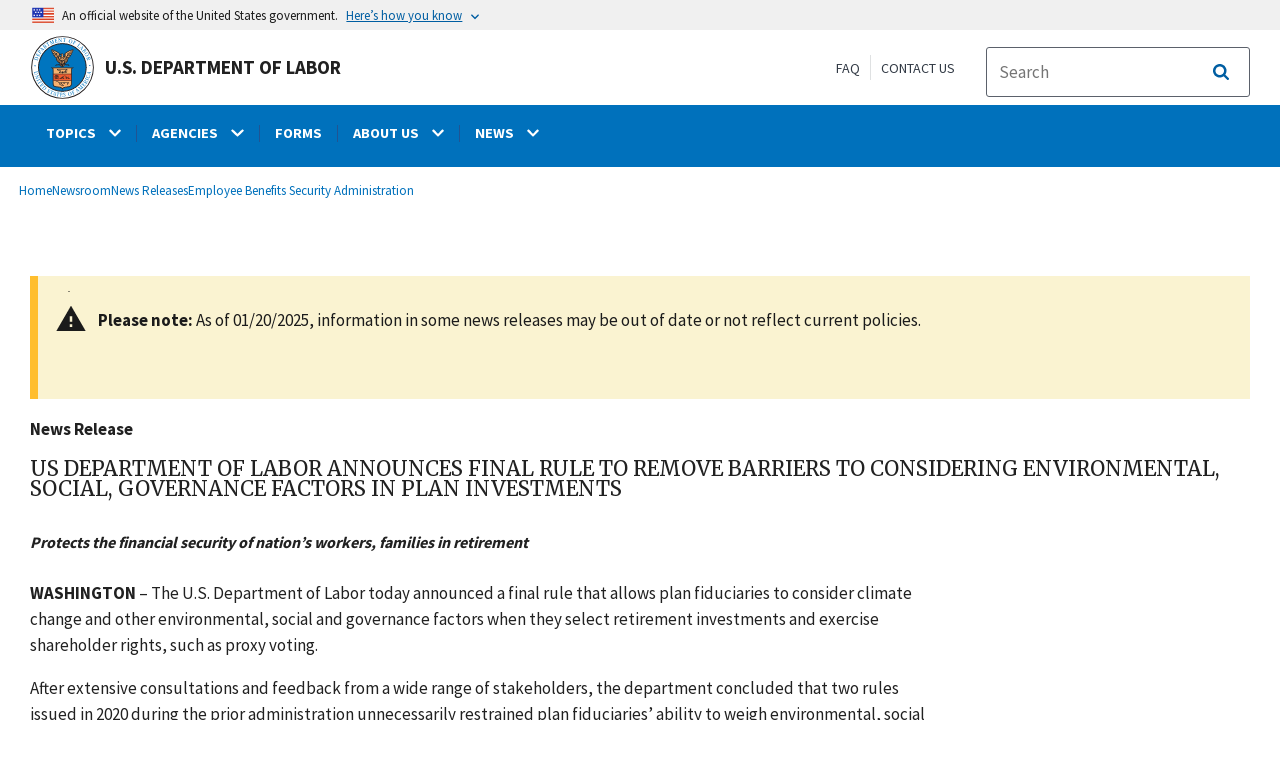

--- FILE ---
content_type: text/html; charset=UTF-8
request_url: https://www.dol.gov/newsroom/releases/ebsa/ebsa20221122?ref=pamphleteer.co
body_size: 16969
content:
<!DOCTYPE html>
<html lang="en" dir="ltr" prefix="content: http://purl.org/rss/1.0/modules/content/  dc: http://purl.org/dc/terms/  foaf: http://xmlns.com/foaf/0.1/  og: http://ogp.me/ns#  rdfs: http://www.w3.org/2000/01/rdf-schema#  schema: http://schema.org/  sioc: http://rdfs.org/sioc/ns#  sioct: http://rdfs.org/sioc/types#  skos: http://www.w3.org/2004/02/skos/core#  xsd: http://www.w3.org/2001/XMLSchema# ">
  <head>
    <meta charset="utf-8" />
<link rel="canonical" href="https://www.dol.gov/newsroom/releases/ebsa/ebsa20221122" />
<meta property="og:site_name" content="DOL" />
<meta property="og:type" content="website" />
<meta property="og:url" content="https://www.dol.gov/newsroom/releases/ebsa/ebsa20221122" />
<meta property="og:title" content="US Department of Labor announces final rule to remove barriers to considering environmental, social, governance factors in plan investments" />
<meta property="og:image" content="https://www.dol.gov/sites/dolgov/files/OPA/twitter-cards/DOLnews.png" />
<meta property="og:image:url" content="https://www.dol.gov/sites/dolgov/files/OPA/twitter-cards/DOLnews.png" />
<meta property="og:image:secure_url" content="https://www.dol.gov/sites/dolgov/files/OPA/twitter-cards/DOLnews.png" />
<meta name="twitter:card" content="summary_large_image" />
<meta name="twitter:site" content="@USDOL" />
<meta name="twitter:title" content="News Release" />
<meta name="twitter:image" content="https://www.dol.gov/sites/dolgov/files/OPA/twitter-cards/DOLnews.png" />
<meta name="Generator" content="Drupal 10 (https://www.drupal.org)" />
<meta name="MobileOptimized" content="width" />
<meta name="HandheldFriendly" content="true" />
<meta name="viewport" content="width=device-width, initial-scale=1.0" />
<link rel="icon" href="/themes/opa_theme/favicon.ico" type="image/vnd.microsoft.icon" />

    <title>US Department of Labor announces final rule to remove barriers to considering environmental, social, governance factors in plan investments | U.S. Department of Labor</title>
    <link rel="stylesheet" media="all" href="/sites/dolgov/files/css/css_j9gbsqPSh51gLYHaNpq_ldKlaUN6gBDg3f_kbCOrbPo.css?delta=0&amp;language=en&amp;theme=opa_theme&amp;include=[base64]" />
<link rel="stylesheet" media="all" href="/sites/dolgov/files/css/css_ruLNVNcZqL4uIcynI_aIxcPa3bbiAVGvUc7BxCDyK7A.css?delta=1&amp;language=en&amp;theme=opa_theme&amp;include=[base64]" />

    <script src="https://script.crazyegg.com/pages/scripts/0074/6572.js" async></script>
<script src="/libraries/fontawesome/js/all.min.js?v=6.4.0" defer></script>
<script src="/libraries/fontawesome/js/v4-shims.min.js?v=6.4.0" defer></script>
<script src="/modules/custom/gtm_helper/js/dataLayer.js?t3igb3" defer></script>
<script src="/modules/custom/gtm_helper/js/bah_dol_header.js?t3igb3" defer></script>
<script src="/modules/custom/gtm_helper/js/opa_dol.js?t3igb3" defer></script>

  
                              <script>!function(a){var e="https://s.go-mpulse.net/boomerang/",t="addEventListener";if("False"=="True")a.BOOMR_config=a.BOOMR_config||{},a.BOOMR_config.PageParams=a.BOOMR_config.PageParams||{},a.BOOMR_config.PageParams.pci=!0,e="https://s2.go-mpulse.net/boomerang/";if(window.BOOMR_API_key="E68AF-EQ2CX-6PS4U-GPXGV-5A3RP",function(){function n(e){a.BOOMR_onload=e&&e.timeStamp||(new Date).getTime()}if(!a.BOOMR||!a.BOOMR.version&&!a.BOOMR.snippetExecuted){a.BOOMR=a.BOOMR||{},a.BOOMR.snippetExecuted=!0;var i,_,o,r=document.createElement("iframe");if(a[t])a[t]("load",n,!1);else if(a.attachEvent)a.attachEvent("onload",n);r.src="javascript:void(0)",r.title="",r.role="presentation",(r.frameElement||r).style.cssText="width:0;height:0;border:0;display:none;",o=document.getElementsByTagName("script")[0],o.parentNode.insertBefore(r,o);try{_=r.contentWindow.document}catch(O){i=document.domain,r.src="javascript:var d=document.open();d.domain='"+i+"';void(0);",_=r.contentWindow.document}_.open()._l=function(){var a=this.createElement("script");if(i)this.domain=i;a.id="boomr-if-as",a.src=e+"E68AF-EQ2CX-6PS4U-GPXGV-5A3RP",BOOMR_lstart=(new Date).getTime(),this.body.appendChild(a)},_.write("<bo"+'dy onload="document._l();">'),_.close()}}(),"".length>0)if(a&&"performance"in a&&a.performance&&"function"==typeof a.performance.setResourceTimingBufferSize)a.performance.setResourceTimingBufferSize();!function(){if(BOOMR=a.BOOMR||{},BOOMR.plugins=BOOMR.plugins||{},!BOOMR.plugins.AK){var e=""=="true"?1:0,t="",n="amkozhaxhw45g2jow57a-f-11661ec5e-clientnsv4-s.akamaihd.net",i="false"=="true"?2:1,_={"ak.v":"39","ak.cp":"84449","ak.ai":parseInt("273312",10),"ak.ol":"0","ak.cr":9,"ak.ipv":4,"ak.proto":"h2","ak.rid":"356979fe","ak.r":47376,"ak.a2":e,"ak.m":"dsca","ak.n":"essl","ak.bpcip":"3.20.236.0","ak.cport":39066,"ak.gh":"23.200.85.114","ak.quicv":"","ak.tlsv":"tls1.3","ak.0rtt":"","ak.0rtt.ed":"","ak.csrc":"-","ak.acc":"","ak.t":"1764669310","ak.ak":"hOBiQwZUYzCg5VSAfCLimQ==fwkGXvcM8GhibFhlqF/tqOZcglHeauI6ZIObHs33leTZvny1DFDu+QjFKJBihh+CVP5v7T+aUyuB4fhwjzft5HRrINEBlckwFMQWwmew1Yhkza3Cs7jGlE0ce8+x58JwD797779ZHX1J3sP3KWo2vBbR56jlrwexl2Yic9bjpwNwDuGCwO/7Kti9NoIkXP07c/B3/45n79+eIN/11RHjCiyF1Id4nREa7CpsUjPDUdCsVVJbBJKF0UzuqKq28c5OebT27eB3i6tG8d+bXlwpVJaQhuRrBbY97LRVttsn8+ImY7w1HAxLTxtZB1jPKUIf2Xik+nef5/5tpUf5vHW1ShEmP0MQW9fVSgkVIcEKo7pEbeakWjWWJcxVpEmWsI9vK8XnOPg4Dy5T4fLjxUvbi+t9TkZnLcWsGHZmfHvmZP8=","ak.pv":"421","ak.dpoabenc":"","ak.tf":i};if(""!==t)_["ak.ruds"]=t;var o={i:!1,av:function(e){var t="http.initiator";if(e&&(!e[t]||"spa_hard"===e[t]))_["ak.feo"]=void 0!==a.aFeoApplied?1:0,BOOMR.addVar(_)},rv:function(){var a=["ak.bpcip","ak.cport","ak.cr","ak.csrc","ak.gh","ak.ipv","ak.m","ak.n","ak.ol","ak.proto","ak.quicv","ak.tlsv","ak.0rtt","ak.0rtt.ed","ak.r","ak.acc","ak.t","ak.tf"];BOOMR.removeVar(a)}};BOOMR.plugins.AK={akVars:_,akDNSPreFetchDomain:n,init:function(){if(!o.i){var a=BOOMR.subscribe;a("before_beacon",o.av,null,null),a("onbeacon",o.rv,null,null),o.i=!0}return this},is_complete:function(){return!0}}}}()}(window);</script></head>
  <body class="exclude-node-title layout-one-sidebar layout-sidebar-first path-node page-node-type-press-page">
        <a class="usa-skipnav visually-hidden focusable" href="#main-content" id="skip-nav">
      Skip to main content
    </a>
    
      <div class="dialog-off-canvas-main-canvas" data-off-canvas-main-canvas>
    
 <div class="layout-container inner-page">
            <header class="cd-main-header header cf usa-header usa-header-extended" role="banner">

    <div class="usa-banner">
      <div class="usa-accordion">
        <header class="usa-banner__header" aria-label="Official United States Government Website Disclaimer">
            <div class="usa-banner__inner">
                <div class="grid-col-auto">
                    <img class="usa-banner__header-flag" src="/themes/opa_theme/img/flag-favicon-57.png" alt="U.S. flag">
                </div>
                <div class="grid-col-fill tablet:grid-col-auto">
                  <p>An official website of the United States government.</p>
                  <p class="usa-banner__header-action" aria-hidden="true">Here’s how you know</p>
                </div>

                <button class="usa-accordion__button usa-banner__button" aria-expanded="false" aria-controls="gov-banner"
                title="Click to expand">
                    <span class="usa-banner__button-text">Here’s how you know</span>
                </button>

            </div>
        </header>
        <div class="usa-banner__content usa-accordion__content" id="gov-banner" hidden>
            <div class="grid-row grid-gap-lg">
                <div class="usa-banner__guidance tablet:grid-col-6">
                    <img class="usa-banner__icon usa-media-block__img" src="/themes/opa_theme/img/icon-dot-gov.svg" alt="Dot gov">
                    <div class="usa-media-block__body">
                        <p>
                            <strong>The .gov means it’s official.</strong>
                            <br> Federal government websites often end in .gov or .mil. Before sharing sensitive information, make sure you’re on a federal government site.
                        </p>
                    </div>
                </div>
                <div class="usa-banner__guidance tablet:grid-col-6">
                    <img class="usa-banner__icon usa-media-block__img" src="/themes/opa_theme/img/icon-https.svg" alt="Https">
                    <div class="usa-media-block__body">
                        <p>
                            <strong>The site is secure.</strong>
                            <br> The <strong>https://</strong> ensures that you are connecting to the official website and that any information you provide is encrypted and transmitted securely.
                        </p>
                    </div>
                </div>
            </div>
        </div>
    </div>
  </div>



    <div id="top-agency-name" class="banner-second">
        <div class="container d-flex align-items-center">
            <div class="agency" tabindex="0">
                <a href="/" tabindex="-1">
                    <div class="d-flex align-items-center dol-logo-area">
                        <div class="DOL-header-logo">
                            <img src="/themes/opa_theme/img/logo-primary.svg" alt="United States Department of Labor" title="Home"/>
                        </div>
                        <span>U.S. Department of Labor</span>
                    </div>
                </a>
            </div>
          <div class="header-right-container">
            <div class="secondarylinks-container">
                <div class="d-flex align-items-center">
                    <div class="secondary-links d-flex">
                        <span><a href="/general/faq">FAQ</a></span>
                        <span><a href="/general/contact">Contact Us</a></span>
                    </div>

                                        <ul class="cd-header-buttons">
                        <li>
                            <div class="dol-menu-button">
                                <button class="usa-menu-btn dol-menu-button usa-button-primary">Menu</button>
                            </div>
                        </li>
                    </ul>
                </div>
            </div>
            <div class="searchbox-container nav-hide-on-mobile">
              <div id="block-searchblockdesktopviewport">
  
    
                  <div id="search-placeholder-large" class="form">
             <div class="input-group">
                <form accept-charset="UTF-8" action="https://search.usa.gov/search" id="search_form_large" method="get" class="searchbox d-flex usa-search usa-search--small">
                  <div role="search">
                    <div style="margin:0;padding:0;display:inline;"><input name="utf8" type="hidden" value="&#x2713;" /></div>
                    <label for="query_large" class="sr-only">Search</label>
                    <input id="affiliate_large" name="affiliate" type="hidden" value= "www.dol.gov"/>
                    <input class="searchbox-input mag-glass usa-input" id="query_large" name="query" aria-label="search" type="text" name="query" autocomplete="off" placeholder="Search " tabindex="0" /> 
                     <span class="input-group-btn">
                      <button type="submit" title="Click to Search" class="search-button"></button>
                     </span>
                  </div>
                </form>
              </div>
           </div>
  </div>

            </div>
          </div>
        </div>
    </div>
    <div id="header-content">
          


  
      

          <span class="visually-hidden"> submenu</span>
    <div class="agency-nav-container" id="dol-primary-menu">
      <div class="container">
        <ul region="primary_menu" block="block-dolprimarymenu-6" class="front-menu clearfix agency-submenu sub-nav-group cd-primary-nav is-fixed main-primary-menu inner-menu" id="cd-primary-nav-secondary-desktop">
                                            <li class="has-children" aria-haspopup="false">
                          <a href="/general/topics">
            <span class="menu-border-wrapper">
              <span class="menutitle">TOPICS</span>
              <span class="menuarrow">
                <p class="backtext">Back</p>
                <i class="fas fa-chevron-down"></i>
              </span>
            </span>
          </a>
                                

          <ul class="cd-secondary-nav is-hidden">
                    <li class="has-children">
        <ul class="main-primary-menu inner-agency-ul">
                                    <li class="has-children" aria-haspopup="false">
                          <span><a href="/general/topics" data-drupal-link-system-path="node/184397">Topics</a></span>
                                

          <div class="unorder-flex">
                                                                    <ul class="batch-wrapper">
              <li  class="batch-column-1">
                                                <a href="/agencies/odep"><span class="menu-border-wrapper">Disability Resources</span></a>
                          </li>
                                                                  <li  class="batch-column-1">
                                                <a href="/general/disasterrecovery"><span class="menu-border-wrapper">Disaster Recovery Assistance</span></a>
                          </li>
                                                                  <li  class="batch-column-1">
                                                <a href="https://webapps.dol.gov/elaws/"><span class="menu-border-wrapper">Elaws</span></a>
                          </li>
                                                                  <li  class="batch-column-1">
                                                <a href="/general/topic/discrimination"><span class="menu-border-wrapper">Equal Employment Opportunity</span></a>
                          </li>
                                                                  <li  class="batch-column-1">
                                                <a href="/evidence"><span class="menu-border-wrapper">Evidence</span></a>
                          </li>
                                                                  <li  class="batch-column-1">
                                                <a href="/grants"><span class="menu-border-wrapper">Grants</span></a>
                          </li>
                                                                  <li  class="batch-column-1">
                                                <a href="/guidance"><span class="menu-border-wrapper">Guidance Search</span></a>
                          </li>
                                                                  <li  class="batch-column-1">
                                                <a href="/general/topic/health-plans"><span class="menu-border-wrapper">Health Plans and Benefits</span></a>
                          </li>
                                                                  <li  class="batch-column-1">
                                                <a href="/general/topic/hiring"><span class="menu-border-wrapper">Hiring</span></a>
                          </li>
                                                                  <li  class="batch-column-1">
                                                <a href="https://www.apprenticeship.gov/employers/registered-apprenticeship-program"><span class="menu-border-wrapper">Registered Apprenticeship</span></a>
                          </li>
                                                                  <li  class="batch-column-1">
                                                <a href="/agencies/ilab"><span class="menu-border-wrapper">International Labor Issues</span></a>
                          </li>
                                                                  <li  class="batch-column-1">
                                                <a href="/agencies/eta/jobcorps"><span class="menu-border-wrapper">Job Corps</span></a>
                          </li>
                                                                  <li  class="batch-column-1">
                                                <a href="/general/topic/labor-relations"><span class="menu-border-wrapper">Labor Relations</span></a>
                          </li>
                                                                  <li  class="batch-column-1">
                                                <a href="/general/topic/benefits-leave"><span class="menu-border-wrapper">Leave Benefits</span></a>
                          </li>
                                                                  <li  class="batch-column-1">
                                                <a href="/general/topic/benefits-other"><span class="menu-border-wrapper">Other Benefits</span></a>
                          </li>
                </ul>
                                                                                            <ul class="batch-wrapper">
              <li  class="batch-column-2">
                                                <a href="/general/topics/posters"><span class="menu-border-wrapper">Posters</span></a>
                          </li>
                                                                  <li  class="batch-column-2">
                                                <a href="/general/topic/retirement"><span class="menu-border-wrapper">Retirement Plans, Benefits and Savings</span></a>
                          </li>
                                                                  <li  class="batch-column-2">
                                                <a href="/general/topic/spanish-speakingtopic"><span class="menu-border-wrapper">Spanish-Language Resources</span></a>
                          </li>
                                                                  <li  class="batch-column-2">
                                                <a href="/general/topic/termination"><span class="menu-border-wrapper">Termination</span></a>
                          </li>
                                                                  <li  class="batch-column-2">
                                                <a href="/general/topic/training"><span class="menu-border-wrapper">Training</span></a>
                          </li>
                                                                  <li  class="batch-column-2">
                                                <a href="/general/topic/unemployment-insurance"><span class="menu-border-wrapper">Unemployment Insurance</span></a>
                          </li>
                                                                  <li  class="batch-column-2">
                                                <a href="/agencies/vets"><span class="menu-border-wrapper">Veterans Employment</span></a>
                          </li>
                                                                  <li  class="batch-column-2">
                                                <a href="/general/topic/wages"><span class="menu-border-wrapper">Wages</span></a>
                          </li>
                                                                  <li  class="batch-column-2">
                                                <a href="/general/topics/whistleblower"><span class="menu-border-wrapper">Whistleblower Protection</span></a>
                          </li>
                                                                  <li  class="batch-column-2">
                                                <a href="/general/topic/workhours"><span class="menu-border-wrapper">Work Hours</span></a>
                          </li>
                                                                  <li  class="batch-column-2">
                                                <a href="/general/topic/workcomp"><span class="menu-border-wrapper">Workers&#039; Compensation</span></a>
                          </li>
                                                                  <li  class="batch-column-2">
                                                <a href="/general/topic/safety-health"><span class="menu-border-wrapper">Workplace Safety and Health</span></a>
                          </li>
                                                                  <li  class="batch-column-2">
                                                <a href="/general/topic/youthlabor"><span class="menu-border-wrapper">Youth &amp; Young Worker Employment</span></a>
                          </li>
                </ul>
                                        </div>
          
                  </li>
                                                              </li>
      </ul>
                  </ul>
          
                  </li>
                                        <li class="has-children" aria-haspopup="false">
                          <a href="/general/dol-agencies">
            <span class="menu-border-wrapper">
              <span class="menutitle">AGENCIES</span>
              <span class="menuarrow">
                <p class="backtext">Back</p>
                <i class="fas fa-chevron-down"></i>
              </span>
            </span>
          </a>
                                

          <ul class="cd-secondary-nav is-hidden">
                    <li class="has-children">
        <ul class="main-primary-menu inner-agency-ul">
                                    <li class="has-children" aria-haspopup="false">
                          <span><a href="/general/dol-agencies" data-drupal-link-system-path="node/25013">Agencies</a></span>
                                

          <div class="unorder-flex">
                                                                    <ul class="batch-wrapper">
              <li  class="batch-column-1">
                                                <a href="/agencies/osec"><span class="menu-border-wrapper">Office of the Secretary (OSEC)</span></a>
                          </li>
                                                                  <li  class="batch-column-1">
                                                <a href="/agencies/arb"><span class="menu-border-wrapper">Administrative Review Board (ARB)</span></a>
                          </li>
                                                                  <li  class="batch-column-1">
                                                <a href="/agencies/brb"><span class="menu-border-wrapper">Benefits Review Board (BRB)</span></a>
                          </li>
                                                                  <li  class="batch-column-1">
                                                <a href="/agencies/ilab"><span class="menu-border-wrapper">Bureau of International Labor Affairs (ILAB)</span></a>
                          </li>
                                                                  <li  class="batch-column-1">
                                                <a href="https://www.bls.gov/"><span class="menu-border-wrapper">Bureau of Labor Statistics (BLS)</span></a>
                          </li>
                                                                  <li  class="batch-column-1">
                                                <a href="/agencies/ebsa"><span class="menu-border-wrapper">Employee Benefits Security Administration (EBSA) </span></a>
                          </li>
                                                                  <li  class="batch-column-1">
                                                <a href="/agencies/ecab"><span class="menu-border-wrapper">Employees&#039; Compensation Appeals Board (ECAB)</span></a>
                          </li>
                                                                  <li  class="batch-column-1">
                                                <a href="/agencies/eta"><span class="menu-border-wrapper">Employment and Training Administration (ETA)</span></a>
                          </li>
                                                                  <li  class="batch-column-1">
                                                <a href="https://www.msha.gov/"><span class="menu-border-wrapper">Mine Safety and Health Administration (MSHA)</span></a>
                          </li>
                                                                  <li  class="batch-column-1">
                                                <a href="https://www.osha.gov/"><span class="menu-border-wrapper">Occupational Safety and Health Administration (OSHA)</span></a>
                          </li>
                                                                  <li  class="batch-column-1">
                                                <a href="/agencies/oalj"><span class="menu-border-wrapper">Office of Administrative Law Judges (OALJ)</span></a>
                          </li>
                                                                  <li  class="batch-column-1">
                                                <a href="/agencies/ocia"><span class="menu-border-wrapper">Office of Congressional &amp; Intergovernmental Affairs (OCIA)</span></a>
                          </li>
                                                                  <li  class="batch-column-1">
                                                <a href="/agencies/odep"><span class="menu-border-wrapper">Office of Disability Employment Policy (ODEP)</span></a>
                          </li>
                                                                  <li  class="batch-column-1">
                                                <a href="/agencies/ofccp"><span class="menu-border-wrapper">Office of Federal Contract Compliance Programs (OFCCP)</span></a>
                          </li>
                                                                  <li  class="batch-column-1">
                                                <a href="https://www.oig.dol.gov/"><span class="menu-border-wrapper">Office of Inspector General (OIG)</span></a>
                          </li>
                </ul>
                                                                                            <ul class="batch-wrapper">
              <li  class="batch-column-2">
                                                <a href="/agencies/olms"><span class="menu-border-wrapper">Office of Labor-Management Standards (OLMS)</span></a>
                          </li>
                                                                  <li  class="batch-column-2">
                                                <a href="/agencies/oasam"><span class="menu-border-wrapper">Office of the Assistant Secretary for Administration and Management (OASAM)</span></a>
                          </li>
                                                                  <li  class="batch-column-2">
                                                <a href="/agencies/oasp"><span class="menu-border-wrapper">Office of the Assistant Secretary for Policy (OASP)</span></a>
                          </li>
                                                                  <li  class="batch-column-2">
                                                <a href="/agencies/ocfo"><span class="menu-border-wrapper">Office of the Chief Financial Officer (OCFO)</span></a>
                          </li>
                                                                  <li  class="batch-column-2">
                                                <a href="/agencies/sol"><span class="menu-border-wrapper">Office of the Solicitor (SOL)</span></a>
                          </li>
                                                                  <li  class="batch-column-2">
                                                <a href="/agencies/owcp"><span class="menu-border-wrapper">Office of Workers&#039; Compensation Programs (OWCP)</span></a>
                          </li>
                                                                  <li  class="batch-column-2">
                                                <a href="/agencies/ombudsman"><span class="menu-border-wrapper">Ombudsman for the Energy Employees Occupational Illness Compensation Program (EEOMBD)</span></a>
                          </li>
                                                                  <li  class="batch-column-2">
                                                <a href="https://www.pbgc.gov/"><span class="menu-border-wrapper">Pension Benefit Guaranty Corporation (PBGC) </span></a>
                          </li>
                                                                  <li  class="batch-column-2">
                                                <a href="/agencies/vets"><span class="menu-border-wrapper">Veterans&#039; Employment and Training Service (VETS)</span></a>
                          </li>
                                                                  <li  class="batch-column-2">
                                                <a href="/agencies/whd"><span class="menu-border-wrapper">Wage and Hour Division (WHD)</span></a>
                          </li>
                                                                  <li  class="batch-column-2">
                                                <a href="/agencies/wb"><span class="menu-border-wrapper">Women&#039;s Bureau (WB)</span></a>
                          </li>
                </ul>
                                        </div>
          
                  </li>
                                                              </li>
      </ul>
                  </ul>
          
                  </li>
                                                    <li  >
                                    <a href="/general/forms"><span class="menu-border-wrapper">FORMS</span></a>
                          </li>
                                        <li class="has-children" aria-haspopup="false">
                          <a href="/general/aboutdol">
            <span class="menu-border-wrapper">
              <span class="menutitle">ABOUT US</span>
              <span class="menuarrow">
                <p class="backtext">Back</p>
                <i class="fas fa-chevron-down"></i>
              </span>
            </span>
          </a>
                                

          <ul class="cd-secondary-nav is-hidden">
                    <li class="has-children">
        <ul class="main-primary-menu inner-agency-ul">
                                    <li class="has-children" aria-haspopup="false">
                          <span><a href="/general/aboutdol" data-drupal-link-system-path="node/21371">About Us</a></span>
                                

          <div class="unorder-flex">
                                                                    <ul class="batch-wrapper">
              <li  class="batch-column-1">
                                                <a href="/general/dol-agencies"><span class="menu-border-wrapper">Agencies and Programs</span></a>
                          </li>
                                                                  <li  class="batch-column-1">
                                                <a href="/agencies/osec"><span class="menu-border-wrapper">Meet the Secretary of Labor</span></a>
                          </li>
                                                                  <li  class="batch-column-1">
                                                <a href="/general/contact/leadership-team"><span class="menu-border-wrapper">Leadership Team</span></a>
                          </li>
                                                                  <li  class="batch-column-1">
                                                <a href="/general/aboutdol#budget"><span class="menu-border-wrapper">Budget, Performance and Planning</span></a>
                          </li>
                                                                  <li  class="batch-column-1">
                                                <a href="/events"><span class="menu-border-wrapper">Calendar</span></a>
                          </li>
                                                                  <li  class="batch-column-1">
                                                <a href="/general/jobs"><span class="menu-border-wrapper">Careers at DOL</span></a>
                          </li>
                                                                  <li  class="batch-column-1">
                                                <a href="/general/aboutdol/history"><span class="menu-border-wrapper">History</span></a>
                          </li>
                                                                  <li  class="batch-column-1">
                                                <a href="/general/privacy"><span class="menu-border-wrapper">Privacy Program</span></a>
                          </li>
                                                                  <li  class="batch-column-1">
                                                <a href="/general/topic/spanish-speakingtopic"><span class="menu-border-wrapper">Recursos en Español</span></a>
                          </li>
                </ul>
                                        </div>
          
                  </li>
                                                              </li>
      </ul>
                  </ul>
          
                  </li>
                                        <li class="has-children" aria-haspopup="false">
                          <a href="/newsroom">
            <span class="menu-border-wrapper">
              <span class="menutitle">NEWS</span>
              <span class="menuarrow">
                <p class="backtext">Back</p>
                <i class="fas fa-chevron-down"></i>
              </span>
            </span>
          </a>
                                

          <ul class="cd-secondary-nav is-hidden">
                    <li class="has-children">
        <ul class="main-primary-menu inner-agency-ul">
                                    <li class="has-children" aria-haspopup="false">
                          <span><a href="/newsroom" data-drupal-link-system-path="node/84796">News</a></span>
                                

          <div class="unorder-flex">
                                                                    <ul class="batch-wrapper">
              <li  class="batch-column-1">
                                                <a href="/newsroom"><span class="menu-border-wrapper">Newsroom</span></a>
                          </li>
                                                                  <li  class="batch-column-1">
                                                <a href="/newsroom/releases?agency=All&amp;state=All&amp;topic=All&amp;year=all&amp;page=0"><span class="menu-border-wrapper">News Releases</span></a>
                          </li>
                                                                  <li  class="batch-column-1">
                                                <a href="https://blog.dol.gov/"><span class="menu-border-wrapper">Blog</span></a>
                          </li>
                                                                  <li  class="batch-column-1">
                                                <a href="/newsroom/economicdata"><span class="menu-border-wrapper">Economic Data from the Department of Labor</span></a>
                          </li>
                </ul>
                                        </div>
          
                  </li>
                                                              </li>
      </ul>
                  </ul>
          
                  </li>
                                                    <li   class="nav-show-on-mobile"  >
                                    <a href="/general/faq"><span class="menu-border-wrapper">FAQ</span></a>
                          </li>
                                        </ul>
            <div class="nav-show-on-mobile outer-search-container">
      <div id="block-searchbox-2">
  
    
      

                        <div class="field field--name-body field--type-text-with-summary field--label-hidden clearfix">
            <div id="search-placeholder" class="form">
            <div class="input-group">
            <form accept-charset="UTF-8" action="https://search.usa.gov/search" id="search_form" method="get" class="searchbox d-flex usa-search usa-search--small">
              <div role="search">
                <div style="margin:0;padding:0;display:inline"><input name="utf8" type="hidden" value="✓"></div>
                <label for="query" class="sr-only">Search</label>
                <input id="affiliate" name="affiliate" type="hidden" value="www.dol.gov">
                <input class="searchbox-input mag-glass usa-input" id="query" aria-label="search" type="text" name="query" autocomplete="off" placeholder="Search" tabindex="0">
                <span class="input-group-btn">
                <button type="submit" title="Click to Search" class="usa-button search-button">
                    <!--i class="fa fa-2x fa-search"></i-->
                    <!--div class="visually-hidden">Search</div-->
                </button>
                </span>
              </div>
            </form>
              </div>
              </div></div>
            
  </div>

    </div>
      




    </div>
</header>
    
  <div class="pre-content">
    <div id="block-maintenancebannerblock">
  
    
      
  </div>
<div id="block-opa-theme-breadcrumbs">
  
    
      	<div id="breadcrumbs-container" class="container">
		<nav role="navigation" aria-labelledby="system-breadcrumb">
			<span id="system-breadcrumb" class="visually-hidden">Breadcrumb</span>
			<ul class="breadcrumbs usa-breadcrumb__list">
									<li>
													<a href="/" class="usa-breadcrumb__link">Home</a>
											</li>
									<li>
													<a href="/newsroom" class="usa-breadcrumb__link">Newsroom</a>
											</li>
									<li>
													<a href="/newsroom/releases" class="usa-breadcrumb__link">News Releases</a>
											</li>
									<li>
													<a href="/newsroom/releases/ebsa" class="usa-breadcrumb__link">Employee Benefits Security Administration</a>
											</li>
							</ul>
		</nav>
	</div>
	
  </div>
<div data-drupal-messages-fallback class="hidden"></div>
<div id="block-gtmpixeldolbahcontainer">
  
    
      <noscript aria-hidden="true">
  <iframe src="https://www.googletagmanager.com/ns.html?id=GTM-5VM7ZD" height="0" width="0" style="display:none;visibility:hidden"></iframe>
</noscript><!-- End Google Tag Manager (noscript) -->
  </div>


  </div>
        <main role="main" class="cd-main-content">
            <div id="page-title-area">
        <div id="block-opa-theme-page-title">
  
    
      


  </div>


        <div id="block-footercss">
  
    
      

                        <div class="field field--name-body field--type-text-with-summary field--label-hidden clearfix"><p>
<style type="text/css">.manual-search-block #edit-actions--2 {order:2;}
#block-googletagmanagerheader .field { padding-bottom:0 !important; }
#block-googletagmanagerfooter .field { padding-bottom:0 !important; }
#views-exposed-form-manual-cloud-search-manual-cloud-search-results .form-actions{display:block;flex:1;} #tfa-entry-form .form-actions {justify-content:flex-start;} #node-agency-pages-layout-builder-form .form-actions {display:block;} #tfa-entry-form input {height:55px;}
.dol-alert-status-error .alert-status-container {display:inline;font-size:1.4em;color:#e31c3d;}
div#block-eoguidanceviewheader .dol-alerts p {padding: 0;margin: 0;}
.agency-blurb-container .agency_blurb.background--light { padding: 0; }
.h1 {font-family:'Merriweather';font-weight:700;}
p.usa-alert__text {margin-bottom:0!important;}
.manual-search ul.usa-list li {max-width:100%;}
.usa-footer .container {max-width:1440px!important;}
.usa-footer .grid-container {padding-left: 30px!important;}
@media (max-width: 992px){.usa-js-mobile-nav--active, .usa-mobile_nav-active {overflow: auto!important;}}
@media only screen and (min-width: 0px){.agency-nav-container.nav-is-open {overflow-y: unset!important;}}
.table thead th {background-color:#f1f1f1;color:#222;}
.manual-search ul.usa-list li {max-width:100%;}
ol{list-style-type: decimal;}
.cd-main-content p, blockquote {margin-bottom:1em;}
.paragraph--type--html-table .ts-cell-content {max-width: 100%;}
</style>
</p>
</div>
            
  </div>


        

      </div>

      <div id="main-content"></div>

              <aside class="layout-sidebar-first left-sidebar" role="complementary">
          

        </aside>
      
      <div class="layout-content inner-content-page">
        <div id="block-opa-theme-content">
  
    
      


<div class="dol-press-page">
	<article data-history-node-id="167334" about="/newsroom/releases/ebsa/ebsa20221122">

		
				

		<div>

			
							<div class="usa-alert usa-alert--warning dol-notification">
					<div class="usa-alert__body">
						<p class="usa-alert__text">
							<p id="alert-message"><strong>Please note:</strong> As of 01/20/2025, information in some news releases may be out of date or not reflect current policies.</p>
						</p>
					</div>
				</div>
									

                        <div class="field field--name-field-press-type field--type-list-string field--label-hidden clearfix"><p>News Release</p></div>
            
			

                        <div class="field field--name-field-press-header field--type-string field--label-hidden clearfix"><h1>US Department of Labor announces final rule to remove barriers to considering environmental, social, governance factors in plan investments</h1></div>
            
						

                        <div class="field field--name-field-press-sub-header field--type-string field--label-hidden clearfix">Protects the financial security of nation’s workers, families in retirement</div>
            

                        <div class="field field--name-field-press-body field--type-text-with-summary field--label-hidden clearfix"><p><span><span><strong><span>WASHINGTON</span></strong><span> – The U.S. Department of Labor today announced a final rule that allows plan fiduciaries to consider climate change and other environmental, social and governance factors when they select retirement investments and exercise shareholder rights, such as proxy voting.</span></span></span></p>

<p><span><span><span>After extensive consultations and feedback from a wide range of stakeholders, the department concluded that two rules issued in 2020 during the prior administration unnecessarily restrained plan fiduciaries’ ability to weigh environmental, social and governance factors when choosing investments, even when those factors would benefit plan participants financially.</span></span></span></p>

<p><span><span><a><span>“Today’s rule clarifies that retirement plan fiduciaries can take into account the potential financial benefits of investing in companies committed to positive environmental, social and governance actions as they help plan participants make the most of their retirement benefits,” said Secretary of Labor Marty Walsh. “</span></a><span>Removing the prior administration’s restrictions on plan fiduciaries will help America’s workers and their families as they save for a secure retirement.”</span></span></span></p>

<p><span><span><span>The rule, “</span><a href="https://www.dol.gov/sites/dolgov/files/ebsa/temporary-postings/prudence-and-loyalty-in-selecting-plan-investments-and-exercising-shareholder-rights-final-rule.pdf">Prudence and Loyalty in Selecting Plan Investments and Exercising Shareholder Rights</a><span>,” follows Executive Order 14030, which was signed by President Biden on May 20, 2021. The order directs the federal government to identify and assess policies to protect the life savings and pensions of America’s workers and families from the threats of climate-related financial risk.</span></span></span></p>

<p><span><span><span>“The rule announced today will make workers’ retirement savings and pensions more resilient by removing needless barriers, and ending the chilling effect created by the prior administration on considering environmental, social and governance factors in investments,” said Assistant Secretary for Employee Benefits Security Lisa M. Gomez. “Climate change and other environmental, social and governance factors can be useful for plan investors as they make decisions about how to best grow and protect the retirement savings of America’s workers.”</span></span></span></p>

<p><span><span><span>The rule will be effective 60 days after its publication in the Federal Register except for a delayed applicability until one year after publication for certain proxy voting provisions to allow fiduciaries and investment managers additional time to prepare.</span></span></span></p>

<p><span><span><a href="https://www.dol.gov/agencies/ebsa/about-ebsa/our-activities/resource-center/fact-sheets/final-rule-on-prudence-and-loyalty-in-selecting-plan-investments-and-exercising-shareholder-rights">Learn more about the new rule</a>.</span></span></p></div>
            

    <div class="field field--name-field-agency-reference field--type-entity-reference field--label-inline clearfix">
        <div>Agency</div>
                    
                <div>Employee Benefits Security Administration</div>
                            </div>


    <div class="field field--name-field-press-release-date field--type-datetime field--label-inline clearfix">
        <div>Date</div>
                    
                <div>November 22, 2022</div>
                            </div>


    <div class="field field--name-field-press-release-number field--type-string field--label-inline clearfix">
        <div>Release Number</div>
                    
                <div>22-2202-NAT</div>
                            </div>


            <div class="field field--name-field-contact-card field--type-entity-reference field--label-hidden clearfix">
                            <div><div data-history-node-id="16167" about="/node/16167">
    <div class="contact-card-name"><strong>Media Contact:</strong> Egan Reich</div>
      <div>

    <div class="field field--name-field-contact-phone field--type-telephone field--label-inline clearfix">
        <div>Phone Number</div>
                    
                <div><a href="tel:202-693-4960">202-693-4960</a></div>
                            </div>


    <div class="field field--name-field-contact-email field--type-email field--label-inline clearfix">
        <div>Email</div>
                    
                <div><a href="mailto:reich.egan@dol.gov">reich.egan@dol.gov</a></div>
                            </div>
</div>
</div></div>
                    </div>
    

    <div class="field field--name-field-social-media field--type-social-media field--label-above clearfix">
        <div>Share This</div>
                    
                <div><div>
  
    
      

<div class="social-media-sharing">
  <ul class="">
                    <li>
        <a    target="_blank"   class="facebook-share share"   href="https://www.facebook.com/share.php?u=https://www.dol.gov/newsroom/releases/ebsa/ebsa20221122&amp;title=US Department of Labor announces final rule to remove barriers to considering environmental, social, governance factors in plan investments"
          title="Facebook">
                      <img alt="Facebook" src="https://www.dol.gov/modules/contrib/social_media/icons/facebook_share.svg">
                  </a>

      </li>
                <li>
        <a    target="_blank"   class="linkedin share"   href="http://www.linkedin.com/shareArticle?mini=true&amp;url=http://www.dol.gov/newsroom/releases/ebsa/ebsa20221122&amp;title=US Department of Labor announces final rule to remove barriers to considering environmental, social, governance factors in plan investments&amp;source=http://www.dol.gov/newsroom/releases/ebsa/ebsa20221122"
          title="Linkedin">
                      <img alt="Linkedin" src="https://www.dol.gov/modules/contrib/social_media/icons/linkedin.svg">
                  </a>

      </li>
                <li>
        <a    target="_blank"   class="twitter share"   href="https://twitter.com/intent/tweet?url=https://dol.gov/newsroom/releases/ebsa/ebsa20221122&amp;status=US Department of Labor announces final rule to remove barriers to considering environmental, social, governance factors in plan investments+http://www.dol.gov/newsroom/releases/ebsa/ebsa20221122"
          title="Twitter">
                      <img alt="Twitter" src="https://www.dol.gov/modules/contrib/social_media/icons/twitter.svg">
                  </a>

      </li>
                <li>
        <a      class="email share"   href="mailto:?subject=US Department of Labor announces final rule to remove barriers to considering environmental, social, governance factors in plan investments&amp;body=Check out this page http://www.dol.gov/newsroom/releases/ebsa/ebsa20221122"
          title="Email">
                      <img alt="Email" src="https://www.dol.gov/modules/contrib/social_media/icons/email.svg">
                  </a>

      </li>
      </ul>
</div>


  </div>
</div>
                            </div>

		</div>

					<div class="press_prev-next">
				<span>More News Releases</span>
				<div class="prev-next-links">
					<div class="link-previous">
													<div class="views-element-container" id="block-views-block-previous-next-pager-prev-pager">
  
    
      <div region="hidden" block="block-views-block-previous-next-pager-prev-pager"><div class="js-view-dom-id-f1fa4bebd8bea429e36a9e3e6edd21d26c2c70446aba292bd445aa9e2ca7bc65">
  
  
  

  
  
  

    <div><div class="views-field views-field-title"><span class="views-label views-label-title">Previous</span><span class="field-content"><a href="/newsroom/releases/ofccp/ofccp20221121-0" hreflang="en">US Department of Labor, Cooper Health System enter agreement  to resolve allegations of hiring, compensation discrimination </a></span></div></div>

    

  
  

  
  
</div>
</div>

  </div>

											</div>
					<div class="link-next">
													<div class="views-element-container" id="block-views-block-previous-next-pager-next-pager">
  
    
      <div region="hidden" block="block-views-block-previous-next-pager-next-pager"><div class="js-view-dom-id-39ce18d069b085212e3d0558a0d6f8627d1564798dee875a32758ce6b63b4ae2">
  
  
  

  
  
  

    <div><div class="views-field views-field-title"><span class="views-label views-label-title">Next Up</span><span class="field-content"><a href="/newsroom/releases/osha/osha20221122" hreflang="en">Schaumburg, Illinois, contractor again found exposing workers to deadly trench cave-in hazards, this time at Broadview worksite</a></span></div></div>

    

  
  

  
  
</div>
</div>

  </div>

											</div>
				</div>
			</div>
					</article>
</div>

  </div>


              </div>
      
    </main>

    <footer class="-footer usa-footer usa-footer--big" role="contentinfo">
       <div class="usa-footer__return-to-top container">
        <a href="#" class="footer-scroll-to-top"><span>Scroll to Top</span> <i class="fa fa-arrow-circle-o-up" aria-hidden="true"></i></a>
      </div>

      <section class="dol-footer-nav">
          <div>
    

<div id="block-dolfooternavmenu" class="utility-links-block d-flex">
  
    
      

    <div class="panel">
                  <ul region="pre_footer" block="block-dolfooternavmenu" class="clearfix dol-footer-nav-menu container">
                    <li>
          <a href="/general/dol-agencies" class="dol-footer-nav-link" data-drupal-link-system-path="node/25013">Agencies</a>
                  </li>
              <li>
          <a href="/general/forms" class="dol-footer-nav-link" data-drupal-link-system-path="node/71252">Forms</a>
                  </li>
              <li>
          <a href="/guidance" class="dol-footer-nav-link" data-drupal-link-system-path="guidance">Guidance Search</a>
                  </li>
              <li>
          <a href="/general/faq" class="dol-footer-nav-link" data-drupal-link-system-path="node/182383">FAQ</a>
                  </li>
              <li>
          <a href="/general/aboutdol" class="dol-footer-nav-link" data-drupal-link-system-path="node/21371">About DOL</a>
                  </li>
              <li>
          <a href="/newsroom" class="dol-footer-nav-link" data-drupal-link-system-path="node/84796">News</a>
                  </li>
            </ul>
      </div>





  </div>

  </div>

      </section>

      <div class="dol-footer-primary usa-footer__primary-section">
        <div class="grid-container container dol-footer__full-menu">
            <div class="width-inner-padding grid-row grid-gap">


              <div class="footer-address">
                <div class="grid-row">

                  <div class="dol-footer-seal">
                    <div class="dol-seal">
                      <a href="/" title="Home">
                        <img alt="United States Department of Labor" src="/themes/opa_theme/img/DOL-MasterLogo_BLUE.svg" /> </a></div>
                        <div class="footer-seal-block">
                                                    <div class="dol-name-and-seal">
                            <span>U.S. Department of Labor</span>
                          </div>
                                                      <div id="block-footeraddress">
  
    
  

      
    

                        <div class="field field--name-body field--type-text-with-summary field--label-hidden clearfix"><div class="address">
<p class="address-block">200 Constitution Ave&nbsp;NW<br>
Washington, DC 20210<br>
<a href="tel:1-866-487-2365" onmousedown="_sendEvent('Telephone Clicks','1-866-487-2365','',0);"><span>1-866-4-USA-DOL</span><br>
<span>1-866-487-2365</span></a><br>
<a href="https://www.dol.gov">www.dol.gov </a></p>
</div>
</div>
            
  </div>


                        </div>
                    </div>
                  </div>
                </div>

                                <div class="footer_menu">
                  <nav class="usa-footer__nav footer__nav" aria-label="Footer navigation">
                    <div class="grid-row">

                                        <!-- Begin Footer Second-->

            




<div id="block-dolfootermenu-3" class="footer_menu-block">
    <section  class="usa-footer__primary-content usa-footer__primary-content--collapsible dol-footer__primary-content dol-footer__primary-content--collapsible hidden">

    
                <span class="usa-footer__primary-link">Federal Government<i class="far fa-plus-square"></i></span>
        
              
              
                                <ul region="footer_second" block="block-dolfootermenu-3" class="clearfix usa-list usa-list--unstyled">
                          <li class="usa-footer__secondary-link dol-footer__secondary-link">
            <a href="https://www.whitehouse.gov/" class="usa-footer__secondary-link dol-footer__secondary-link">White House</a>
                      </li>
                  <li class="usa-footer__secondary-link dol-footer__secondary-link">
            <a href="/general/disasterrecovery" class="usa-footer__secondary-link dol-footer__secondary-link" data-drupal-link-system-path="node/150257">Disaster Recovery Assistance</a>
                      </li>
                  <li class="usa-footer__secondary-link dol-footer__secondary-link">
            <a href="https://www.disasterassistance.gov/" class="usa-footer__secondary-link dol-footer__secondary-link">DisasterAssistance.gov</a>
                      </li>
                  <li class="usa-footer__secondary-link dol-footer__secondary-link">
            <a href="https://www.usa.gov/" class="usa-footer__secondary-link dol-footer__secondary-link">USA.gov</a>
                      </li>
                  <li class="usa-footer__secondary-link dol-footer__secondary-link">
            <a href="/agencies/oasam/centers-offices/civil-rights-center/resports/notification-and-federal-employee-antidiscrimination-retaliation-act-of-2002" class="usa-footer__secondary-link dol-footer__secondary-link" data-drupal-link-system-path="node/102913">No Fear Act Data</a>
                      </li>
                  <li class="usa-footer__secondary-link dol-footer__secondary-link">
            <a href="https://osc.gov/" class="usa-footer__secondary-link dol-footer__secondary-link">U.S. Office of Special Counsel</a>
                      </li>
                </ul>
            
  
  
  
    
      </section>
</div>




<div id="block-dolfootermenu-4" class="footer_menu-block">
    <section  class="usa-footer__primary-content usa-footer__primary-content--collapsible dol-footer__primary-content dol-footer__primary-content--collapsible">

    
                <span class="usa-footer__primary-link">Labor Department<i class="far fa-plus-square"></i></span>
        
              
              
                                <ul region="footer_second" block="block-dolfootermenu-4" class="clearfix usa-list usa-list--unstyled">
                          <li class="usa-footer__secondary-link dol-footer__secondary-link">
            <a href="/general/aboutdol" class="usa-footer__secondary-link dol-footer__secondary-link" data-drupal-link-system-path="node/21371">About DOL</a>
                      </li>
                  <li class="usa-footer__secondary-link dol-footer__secondary-link">
            <a href="/guidance" class="usa-footer__secondary-link dol-footer__secondary-link" data-drupal-link-system-path="guidance">Guidance Search</a>
                      </li>
                  <li class="usa-footer__secondary-link dol-footer__secondary-link">
            <a href="/general/topic/spanish-speakingtopic" class="usa-footer__secondary-link dol-footer__secondary-link" data-drupal-link-system-path="node/22242">Español</a>
                      </li>
                  <li class="usa-footer__secondary-link dol-footer__secondary-link">
            <a href="https://www.oig.dol.gov/" class="usa-footer__secondary-link dol-footer__secondary-link">Office of Inspector General</a>
                      </li>
                  <li class="usa-footer__secondary-link dol-footer__secondary-link">
            <a href="/general/siteindex" class="usa-footer__secondary-link dol-footer__secondary-link" data-drupal-link-system-path="node/21659">A to Z Index</a>
                      </li>
                </ul>
            
  
  
  
    
      </section>
</div>




<div id="block-dolfootermenu" class="footer_menu-block">
    <section  class="usa-footer__primary-content usa-footer__primary-content--collapsible dol-footer__primary-content dol-footer__primary-content--collapsible">

    
                <span class="usa-footer__primary-link">About The Site<i class="far fa-plus-square"></i></span>
        
              
              
                                <ul region="footer_second" block="block-dolfootermenu" class="clearfix usa-list usa-list--unstyled">
                          <li class="usa-footer__secondary-link dol-footer__secondary-link">
            <a href="/general/foia" class="usa-footer__secondary-link dol-footer__secondary-link" data-drupal-link-system-path="node/164397">Freedom of Information Act</a>
                      </li>
                  <li class="usa-footer__secondary-link dol-footer__secondary-link">
            <a href="/general/privacynotice" class="usa-footer__secondary-link dol-footer__secondary-link" data-drupal-link-system-path="node/21655">Privacy &amp; Security Statement</a>
                      </li>
                  <li class="usa-footer__secondary-link dol-footer__secondary-link">
            <a href="/general/disclaim" class="usa-footer__secondary-link dol-footer__secondary-link" data-drupal-link-system-path="node/21620">Disclaimers</a>
                      </li>
                  <li class="usa-footer__secondary-link dol-footer__secondary-link">
            <a href="/general/aboutdol/website-policies" class="usa-footer__secondary-link dol-footer__secondary-link" data-drupal-link-system-path="node/21570">Important Website Notices</a>
                      </li>
                  <li class="usa-footer__secondary-link dol-footer__secondary-link">
            <a href="/general/aboutdol/file-formats" class="usa-footer__secondary-link dol-footer__secondary-link" data-drupal-link-system-path="node/21378">Plug-Ins Used on DOL.gov</a>
                      </li>
                  <li class="usa-footer__secondary-link dol-footer__secondary-link">
            <a href="/general/aboutdol/accessibility" class="usa-footer__secondary-link dol-footer__secondary-link" data-drupal-link-system-path="node/21372">Accessibility Statement</a>
                      </li>
                </ul>
            
  
  
  
    
      </section>
</div>

      

<!-- End Footer -->

                      
                                        </div>
                  </nav>
                </div>




              </div>
          </div>
      </div>
      <!-- Begin Sub Footer -->
 
<section class="dol-footer-secondary">
  <div class="width">
      <div class="width-inner-padding container">
          <div class="usa-grid-full dol-footer-secondary">
                              <div class="dol-footer-secondary-container">
                  

<div class="usa-width-one-half social-media-block">
  <p>Connect With DOL</p>
  <div class="social-media-icons">
                <a class="social-media-icon-opa" href="https://www.facebook.com/departmentoflabor" title="Facebook for the United States Department of Labor">
              <?xml version="1.0" encoding="utf-8"?>
              <svg alt="Facebook for the United States Department of Labor" aria-hidden="true" data-prefix="fab" data-icon="facebook-f" class="svg-inline--fa fa-facebook-f fa-w-9" role="img" xmlns="http://www.w3.org/2000/svg" viewBox="0 0 264 512" focusable="false"><path fill="currentColor" d="M76.7 512V283H0v-91h76.7v-71.7C76.7 42.4 124.3 0 193.8 0c33.3 0 61.9 2.5 70.2 3.6V85h-48.2c-37.8 0-45.1 18-45.1 44.3V192H256l-11.7 91h-73.6v229"></path></svg>
              <span class="usa-sr-only">Facebook</span>
          </a>
                      <a class="social-media-icon-opa" href="https://twitter.com/USDOL" title="Twitter for the United States Department of Labor">
              <?xml version="1.0" encoding="utf-8"?>
              <svg alt="X for the United States Department of Labor" aria-hidden="true" data-prefix="fab" data-icon="x" class="svg-inline--fa fa-instagram fa-w-14" viewBox="0 0 1200 1227" fill="none" xmlns="http://www.w3.org/2000/svg"><path d="M714.163 519.284L1160.89 0H1055.03L667.137 450.887L357.328 0H0L468.492 681.821L0 1226.37H105.866L515.491 750.218L842.672 1226.37H1200L714.137 519.284H714.163ZM569.165 687.828L521.697 619.934L144.011 79.6944H306.615L611.412 515.685L658.88 583.579L1055.08 1150.3H892.476L569.165 687.854V687.828Z" fill="currentColor"/></svg>
              <span class="usa-sr-only">X</span>
          </a>
                      <a class="social-media-icon-opa" href="https://www.instagram.com/USDOL/" title="Instagram for the United States Department of Labor">
              <?xml version="1.0" encoding="utf-8"?>
              <svg alt="Instagram for the United States Department of Labor" aria-hidden="true" data-prefix="fab" data-icon="instagram" class="svg-inline--fa fa-instagram fa-w-14" role="img" xmlns="http://www.w3.org/2000/svg" viewBox="0 0 448 512" focusable="false"><path fill="currentColor" d="M224.1 141c-63.6 0-114.9 51.3-114.9 114.9s51.3 114.9 114.9 114.9S339 319.5 339 255.9 287.7 141 224.1 141zm0 189.6c-41.1 0-74.7-33.5-74.7-74.7s33.5-74.7 74.7-74.7 74.7 33.5 74.7 74.7-33.6 74.7-74.7 74.7zm146.4-194.3c0 14.9-12 26.8-26.8 26.8-14.9 0-26.8-12-26.8-26.8s12-26.8 26.8-26.8 26.8 12 26.8 26.8zm76.1 27.2c-1.7-35.9-9.9-67.7-36.2-93.9-26.2-26.2-58-34.4-93.9-36.2-37-2.1-147.9-2.1-184.9 0-35.8 1.7-67.6 9.9-93.9 36.1s-34.4 58-36.2 93.9c-2.1 37-2.1 147.9 0 184.9 1.7 35.9 9.9 67.7 36.2 93.9s58 34.4 93.9 36.2c37 2.1 147.9 2.1 184.9 0 35.9-1.7 67.7-9.9 93.9-36.2 26.2-26.2 34.4-58 36.2-93.9 2.1-37 2.1-147.8 0-184.8zM398.8 388c-7.8 19.6-22.9 34.7-42.6 42.6-29.5 11.7-99.5 9-132.1 9s-102.7 2.6-132.1-9c-19.6-7.8-34.7-22.9-42.6-42.6-11.7-29.5-9-99.5-9-132.1s-2.6-102.7 9-132.1c7.8-19.6 22.9-34.7 42.6-42.6 29.5-11.7 99.5-9 132.1-9s102.7-2.6 132.1 9c19.6 7.8 34.7 22.9 42.6 42.6 11.7 29.5 9 99.5 9 132.1s2.7 102.7-9 132.1z"></path></svg>
              <span class="usa-sr-only">Instagram</span>
          </a>
      
                    <a class="social-media-icon-opa" href="https://www.linkedin.com/company/u-s-department-of-labor/" title="LinkedIn for the United States Department of Labor">
          <?xml version="1.0" encoding="utf-8"?>
          <svg alt="LinkedIn for the United States Department of Labor" aria-hidden="true" data-prefix="fab" data-icon="linkedin" class="svg-inline--fa fa-linkedin fa-w-18" role="img" xmlns="http://www.w3.org/2000/svg" viewBox="0 0 576 512" focusable="false"><path fill="currentColor" d="M150.65,100.682c0,27.992-22.508,50.683-50.273,50.683c-27.765,0-50.273-22.691-50.273-50.683
          C50.104,72.691,72.612,50,100.377,50C128.143,50,150.65,72.691,150.65,100.682z M143.294,187.333H58.277V462h85.017V187.333z M279.195,187.333h-81.541V462h81.541c0,0,0-101.877,0-144.181c0-38.624,17.779-61.615,51.807-61.615 c31.268,0,46.289,22.071,46.289,61.615c0,39.545,0,144.181,0,144.181h84.605c0,0,0-100.344,0-173.915 s-41.689-109.131-99.934-109.131s-82.768,45.369-82.768,45.369V187.333z"></path></svg>
          <span class="usa-sr-only">LinkedIn</span>
        </a>
                      <a class="social-media-icon-opa" href="https://www.youtube.com/user/USDepartmentofLabor" title="YouTube for the United States Department of Labor">
              <?xml version="1.0" encoding="utf-8"?>
              <svg alt="YouTube for the United States Department of Labor" aria-hidden="true" data-prefix="fab" data-icon="youtube" class="svg-inline--fa fa-youtube fa-w-18" role="img" xmlns="http://www.w3.org/2000/svg" viewBox="0 0 576 512" focusable="false"><path fill="currentColor" d="M549.655 124.083c-6.281-23.65-24.787-42.276-48.284-48.597C458.781 64 288 64 288 64S117.22 64 74.629 75.486c-23.497 6.322-42.003 24.947-48.284 48.597-11.412 42.867-11.412 132.305-11.412 132.305s0 89.438 11.412 132.305c6.281 23.65 24.787 41.5 48.284 47.821C117.22 448 288 448 288 448s170.78 0 213.371-11.486c23.497-6.321 42.003-24.171 48.284-47.821 11.412-42.867 11.412-132.305 11.412-132.305s0-89.438-11.412-132.305zm-317.51 213.508V175.185l142.739 81.205-142.739 81.201z"></path></svg>
              <span class="usa-sr-only">Youtube</span>
          </a>
              </div>
</div>


<div class="usa-width-one-half dol-utility-menu">
<div id="block-utilitymenu" class="utility-links-block d-flex utility_block" >
  
    
  
          
                                                        <a href="/general/aboutdol/website-policies" data-drupal-link-system-path="node/21570">Important Website Notices</a>
                                          <a href="/general/privacynotice" data-drupal-link-system-path="node/21655">Privacy &amp; Security Statement</a>
                                    
  
    
    </div>
</div>
<div id="block-opa-theme-siteimprove">
  
    
      

                        <div class="field field--name-body field--type-text-with-summary field--label-hidden clearfix"><script async src="https://siteimproveanalytics.com/js/siteanalyze_6313124.js"></script></div>
            
  </div>
<div id="block-opa-theme-qualtrics">
  
    
      

                        <div class="field field--name-body field--type-text-with-summary field--label-hidden clearfix"><!--BEGIN QUALTRICS WEBSITE FEEDBACK SNIPPET--><script type="text/javascript">
(function(){var g=function(e,h,f,g){
this.get=function(a){for(var a=a+"=",c=document.cookie.split(";"),b=0,e=c.length;b<e;b++){for(var d=c[b];" "==d.charAt(0);)d=d.substring(1,d.length);if(0==d.indexOf(a))return d.substring(a.length,d.length)}return null};
this.set=function(a,c){var b="",b=new Date;b.setTime(b.getTime()+6048E5);b="; expires="+b.toGMTString();document.cookie=a+"="+c+b+"; path=/; "};
this.check=function(){var a=this.get(f);if(a)a=a.split(":");else if(100!=e)"v"==h&&(e=Math.random()>=e/100?0:100),a=[h,e,0],this.set(f,a.join(":"));else return!0;var c=a[1];if(100==c)return!0;switch(a[0]){case "v":return!1;case "r":return c=a[2]%Math.floor(100/c),a[2]++,this.set(f,a.join(":")),!c}return!0};
this.go=function(){if(this.check()){var a=document.createElement("script");a.type="text/javascript";a.src=g;document.body&&document.body.appendChild(a)}};
this.start=function(){var t=this;"complete"!==document.readyState?window.addEventListener?window.addEventListener("load",function(){t.go()},!1):window.attachEvent&&window.attachEvent("onload",function(){t.go()}):t.go()};};
try{(new g(100,"r","QSI_S_ZN_8Bbezhnvcwb7dlk","https://zn8bbezhnvcwb7dlk-usdol.gov1.siteintercept.qualtrics.com/SIE/?Q_ZID=ZN_8Bbezhnvcwb7dlk")).start()}catch(i){}})();
</script><div id="ZN_8Bbezhnvcwb7dlk"><!--DO NOT REMOVE-CONTENTS PLACED HERE-->&nbsp;</div><!--END WEBSITE FEEDBACK SNIPPET--></div>
            
  </div>

                </div>
                          </div>
          </div>
      </div>
</section>  

<!-- End Footer -->

    </footer>
</div>
  </div>

    
    <script type="application/json" data-drupal-selector="drupal-settings-json">{"path":{"baseUrl":"\/","pathPrefix":"","currentPath":"node\/167334","currentPathIsAdmin":false,"isFront":false,"currentLanguage":"en","currentQuery":{"ref":"pamphleteer.co"}},"pluralDelimiter":"\u0003","suppressDeprecationErrors":true,"ajaxPageState":{"libraries":"[base64]","theme":"opa_theme","theme_token":null},"ajaxTrustedUrl":[],"multiselect":{"widths":250},"data":{"extlink":{"extTarget":true,"extTargetNoOverride":false,"extNofollow":false,"extNoreferrer":false,"extFollowNoOverride":false,"extClass":"ext","extLabel":"(link is external)","extImgClass":false,"extSubdomains":false,"extExclude":"(hirevets\\.gov)|(apprenticeship\\.gov)|(worker\\.gov)|(employer\\.gov)|(askearn\\.org)|(askjan\\.org)|(benefits\\.gov)|(bls\\.gov)|(careerinfonet\\.org)|(careeronestop\\.org)|(disability\\.gov)|(dol\\.gov)|(dol-esa\\.gov)|(doleta\\.gov)|(epolicyworks\\.org)|(govloans\\.gov)|(jobcorps\\.gov)|(jobcorps\\.org)|(leadcenter\\.org)|(msha\\.gov)|(mynextmove\\.gov)|(mynextmove\\.org)|(myskillsmyfuture\\.org)|(ncwd-youth\\.info)|(onetcenter\\.org)|(onetonline\\.org)|(osha\\.gov)|(servicelocator\\.org)|(unionreports\\.gov)|(useuosh\\.org)|(ustedquepuedehacer\\.org)|(whatcanyoudocampaign\\.org)|(whistleblowers\\.gov)|(workforce3one\\.org)|(wrp\\.gov)|(youthrules\\.gov)|(edg1\\.vcall\\.com\\\/DOL_Ondemand\\\/DOL\\\/Webcasts\\.htm)|(veterans\\.gov)|(trainingproviderresults\\.gov)|(dol\\.secure.force\\.com)","extInclude":"","extCssExclude":"","extCssExplicit":"","extAlert":false,"extAlertText":"Thank You for Visiting Our Website. You are exiting the Department of Labor web server. The Department of Labor does not endorse, takes no responsibility for, and exercises no control over the linked organization or its views, or contents, nor does it vouch for the accuracy or accessibility of the information contained on the destination server. The Department of Labor also cannot authorize the use of copyrighted materials contained in linked websites. Users must request such authorization from the sponsor of the linked website.","mailtoClass":"0","mailtoLabel":"(link sends email)","extUseFontAwesome":false,"extIconPlacement":"append","extFaLinkClasses":"fa fa-external-link","extFaMailtoClasses":"fa fa-envelope-o","whitelistedDomains":[]}},"user":{"uid":0,"permissionsHash":"56c78ae609f3941406639c59e536562145b65863b91cabade015aff798a39dea"}}</script>
<script src="/sites/dolgov/files/js/js_3xI5UR91MoV1Fsv-sjWDTnn9kbmSqyTi21Y4bze5Q0E.js?scope=footer&amp;delta=0&amp;language=en&amp;theme=opa_theme&amp;include=[base64]"></script>
<script src="/core/../themes/opa_theme/components/side-nav-callout-box/side-nav-callout-box.js?t3igb3" defer></script>
<script src="/core/../themes/opa_theme/components/side-navigation/side-navigation.js?t3igb3" defer></script>
<script src="https://cdn.jsdelivr.net/npm/gsap@3.12.5/dist/gsap.min.js"></script>
<script src="https://cdn.jsdelivr.net/npm/gsap@3.12.5/dist/ScrollTrigger.min.js"></script>
<script src="/core/../themes/opa_theme/components/sticky-navigation-menu/sticky-navigation-menu.js?t3igb3" defer></script>
<script src="/core/../themes/opa_theme/components/was-this-helpful/was-this-helpful.js?t3igb3" defer></script>
<script src="/sites/dolgov/files/js/js_XULv_hKa_5ILpDoBZ_JCxvQrwhcGebS3QGsoztQB5dQ.js?scope=footer&amp;delta=7&amp;language=en&amp;theme=opa_theme&amp;include=[base64]"></script>

  </body>
</html>


--- FILE ---
content_type: text/css
request_url: https://www.dol.gov/sites/dolgov/files/css/css_j9gbsqPSh51gLYHaNpq_ldKlaUN6gBDg3f_kbCOrbPo.css?delta=0&language=en&theme=opa_theme&include=eJyVldGSqyAMhl9I6iM5CNEyReKEUNu3P8FuW6fbCXtuHCAfkYT8wSFB73BZMUHifHJxAB8YKdhozMtgnCXfuQ_YYxzOEFcgY8bCjElFmj4qYGbCsuoYxgiOAyYTQ7qo7BkIVUCWqsOyJJMfTlWczwT_t2HDFo6rHfgMCxhjnRh9C0rujKQSxMFFkPRk1rjRukvNd_LPw5mRwP5O6XHP94s-EF_v-cNuZiuXSPc2R0F39ioGnUpsHUvAKYGaujepYr6IPipbxTFGdGrOYLEhGlzZBPWYE1guBH9ATBaN3psXPIOEKyfNfI-QNTJIMM1kV7k1_7mIyRBkLOT0f652hu8K_YRC4gblJ81MrCb1WfwcOOpg8GCSvUptxohFrh5vf-HDbFslmkWyl_sBNgukou04tJZGfFc5hpq-zWZpbSGb2ramElUWRrjVBEDyukgeJFzrepsjmKWy6BH7hLS0t2QWMeRdq96vQ-27u72fI44_ZR_S3L0bcv8e7qsizKphaakwPJpD_315pzekyxRx64-TDsZsn-4P4w5uXAXTeyqrjaefaReiHZ_4Ydy9outHRK6ZWA9rHxFldPJCD4s81rYfbQ6uy_fMsNQJdNcAW-7372lBXyL8Ayg9CnM
body_size: 13083
content:
/* @license GPL-2.0-or-later https://www.drupal.org/licensing/faq */
.ui-helper-hidden{display:none;}.ui-helper-hidden-accessible{border:0;clip:rect(0 0 0 0);height:1px;margin:-1px;overflow:hidden;padding:0;position:absolute;width:1px;}.ui-helper-reset{margin:0;padding:0;border:0;outline:0;line-height:1.3;text-decoration:none;font-size:100%;list-style:none;}.ui-helper-clearfix:before,.ui-helper-clearfix:after{content:"";display:table;border-collapse:collapse;}.ui-helper-clearfix:after{clear:both;}.ui-helper-zfix{width:100%;height:100%;top:0;left:0;position:absolute;opacity:0;}.ui-front{z-index:100;}.ui-state-disabled{cursor:default !important;pointer-events:none;}.ui-icon{display:inline-block;vertical-align:middle;margin-top:-.25em;position:relative;text-indent:-99999px;overflow:hidden;background-repeat:no-repeat;}.ui-widget-icon-block{left:50%;margin-left:-8px;display:block;}.ui-widget-overlay{position:fixed;top:0;left:0;width:100%;height:100%;}
.ui-controlgroup{vertical-align:middle;display:inline-block;}.ui-controlgroup > .ui-controlgroup-item{float:left;margin-left:0;margin-right:0;}.ui-controlgroup > .ui-controlgroup-item:focus,.ui-controlgroup > .ui-controlgroup-item.ui-visual-focus{z-index:9999;}.ui-controlgroup-vertical > .ui-controlgroup-item{display:block;float:none;width:100%;margin-top:0;margin-bottom:0;text-align:left;}.ui-controlgroup-vertical .ui-controlgroup-item{box-sizing:border-box;}.ui-controlgroup .ui-controlgroup-label{padding:.4em 1em;}.ui-controlgroup .ui-controlgroup-label span{font-size:80%;}.ui-controlgroup-horizontal .ui-controlgroup-label + .ui-controlgroup-item{border-left:none;}.ui-controlgroup-vertical .ui-controlgroup-label + .ui-controlgroup-item{border-top:none;}.ui-controlgroup-horizontal .ui-controlgroup-label.ui-widget-content{border-right:none;}.ui-controlgroup-vertical .ui-controlgroup-label.ui-widget-content{border-bottom:none;}.ui-controlgroup-vertical .ui-spinner-input{width:calc(100% - 2.4em);}.ui-controlgroup-vertical .ui-spinner .ui-spinner-up{border-top-style:solid;}
.ui-checkboxradio-label .ui-icon-background{box-shadow:inset 1px 1px 1px #ccc;border-radius:.12em;border:none;}.ui-checkboxradio-radio-label .ui-icon-background{width:16px;height:16px;border-radius:1em;overflow:visible;border:none;}.ui-checkboxradio-radio-label.ui-checkboxradio-checked .ui-icon,.ui-checkboxradio-radio-label.ui-checkboxradio-checked:hover .ui-icon{background-image:none;width:8px;height:8px;border-width:4px;border-style:solid;}.ui-checkboxradio-disabled{pointer-events:none;}
.ui-resizable{position:relative;}.ui-resizable-handle{position:absolute;font-size:0.1px;display:block;touch-action:none;}.ui-resizable-disabled .ui-resizable-handle,.ui-resizable-autohide .ui-resizable-handle{display:none;}.ui-resizable-n{cursor:n-resize;height:7px;width:100%;top:-5px;left:0;}.ui-resizable-s{cursor:s-resize;height:7px;width:100%;bottom:-5px;left:0;}.ui-resizable-e{cursor:e-resize;width:7px;right:-5px;top:0;height:100%;}.ui-resizable-w{cursor:w-resize;width:7px;left:-5px;top:0;height:100%;}.ui-resizable-se{cursor:se-resize;width:12px;height:12px;right:1px;bottom:1px;}.ui-resizable-sw{cursor:sw-resize;width:9px;height:9px;left:-5px;bottom:-5px;}.ui-resizable-nw{cursor:nw-resize;width:9px;height:9px;left:-5px;top:-5px;}.ui-resizable-ne{cursor:ne-resize;width:9px;height:9px;right:-5px;top:-5px;}
.ui-button{padding:.4em 1em;display:inline-block;position:relative;line-height:normal;margin-right:.1em;cursor:pointer;vertical-align:middle;text-align:center;-webkit-user-select:none;user-select:none;}.ui-button,.ui-button:link,.ui-button:visited,.ui-button:hover,.ui-button:active{text-decoration:none;}.ui-button-icon-only{width:2em;box-sizing:border-box;text-indent:-9999px;white-space:nowrap;}input.ui-button.ui-button-icon-only{text-indent:0;}.ui-button-icon-only .ui-icon{position:absolute;top:50%;left:50%;margin-top:-8px;margin-left:-8px;}.ui-button.ui-icon-notext .ui-icon{padding:0;width:2.1em;height:2.1em;text-indent:-9999px;white-space:nowrap;}input.ui-button.ui-icon-notext .ui-icon{width:auto;height:auto;text-indent:0;white-space:normal;padding:.4em 1em;}input.ui-button::-moz-focus-inner,button.ui-button::-moz-focus-inner{border:0;padding:0;}
.ui-dialog{position:absolute;top:0;left:0;padding:.2em;outline:0;}.ui-dialog .ui-dialog-titlebar{padding:.4em 1em;position:relative;}.ui-dialog .ui-dialog-title{float:left;margin:.1em 0;white-space:nowrap;width:90%;overflow:hidden;text-overflow:ellipsis;}.ui-dialog .ui-dialog-titlebar-close{position:absolute;right:.3em;top:50%;width:20px;margin:-10px 0 0 0;padding:1px;height:20px;}.ui-dialog .ui-dialog-content{position:relative;border:0;padding:.5em 1em;background:none;overflow:auto;}.ui-dialog .ui-dialog-buttonpane{text-align:left;border-width:1px 0 0 0;background-image:none;margin-top:.5em;padding:.3em 1em .5em .4em;}.ui-dialog .ui-dialog-buttonpane .ui-dialog-buttonset{float:right;}.ui-dialog .ui-dialog-buttonpane button{margin:.5em .4em .5em 0;cursor:pointer;}.ui-dialog .ui-resizable-n{height:2px;top:0;}.ui-dialog .ui-resizable-e{width:2px;right:0;}.ui-dialog .ui-resizable-s{height:2px;bottom:0;}.ui-dialog .ui-resizable-w{width:2px;left:0;}.ui-dialog .ui-resizable-se,.ui-dialog .ui-resizable-sw,.ui-dialog .ui-resizable-ne,.ui-dialog .ui-resizable-nw{width:7px;height:7px;}.ui-dialog .ui-resizable-se{right:0;bottom:0;}.ui-dialog .ui-resizable-sw{left:0;bottom:0;}.ui-dialog .ui-resizable-ne{right:0;top:0;}.ui-dialog .ui-resizable-nw{left:0;top:0;}.ui-draggable .ui-dialog-titlebar{cursor:move;}
.progress{position:relative;}.progress__track{min-width:100px;max-width:100%;height:16px;margin-top:5px;border:1px solid;background-color:#fff;}.progress__bar{width:3%;min-width:3%;max-width:100%;height:16px;background-color:#000;}.progress__description,.progress__percentage{overflow:hidden;margin-top:0.2em;color:#555;font-size:0.875em;}.progress__description{float:left;}[dir="rtl"] .progress__description{float:right;}.progress__percentage{float:right;}[dir="rtl"] .progress__percentage{float:left;}.progress--small .progress__track{height:7px;}.progress--small .progress__bar{height:7px;background-size:20px 20px;}
.ajax-progress{display:inline-block;padding:1px 5px 2px 5px;}[dir="rtl"] .ajax-progress{float:right;}.ajax-progress-throbber .throbber{display:inline;padding:1px 6px 2px;background:transparent url(/core/misc/throbber-active.gif) no-repeat 0 center;}.ajax-progress-throbber .message{display:inline;padding:1px 5px 2px;}tr .ajax-progress-throbber .throbber{margin:0 2px;}.ajax-progress-bar{width:16em;}.ajax-progress-fullscreen{position:fixed;z-index:1261;top:48.5%;left:49%;width:24px;height:24px;padding:4px;opacity:0.9;border-radius:7px;background-color:#232323;background-image:url(/core/misc/loading-small.gif);background-repeat:no-repeat;background-position:center center;}[dir="rtl"] .ajax-progress-fullscreen{right:49%;left:auto;}
.text-align-left{text-align:left;}.text-align-right{text-align:right;}.text-align-center{text-align:center;}.text-align-justify{text-align:justify;}.align-left{float:left;}.align-right{float:right;}.align-center{display:block;margin-right:auto;margin-left:auto;}
.fieldgroup{padding:0;border-width:0;}
.container-inline div,.container-inline label{display:inline-block;}.container-inline .details-wrapper{display:block;}.container-inline .hidden{display:none;}
.clearfix::after{display:table;clear:both;content:"";}
.js details:not([open]) .details-wrapper{display:none;}
.hidden{display:none;}.visually-hidden{position:absolute !important;overflow:hidden;clip:rect(1px,1px,1px,1px);width:1px;height:1px;word-wrap:normal;}.visually-hidden.focusable:active,.visually-hidden.focusable:focus-within{position:static !important;overflow:visible;clip:auto;width:auto;height:auto;}.invisible{visibility:hidden;}
.item-list__comma-list,.item-list__comma-list li{display:inline;}.item-list__comma-list{margin:0;padding:0;}.item-list__comma-list li::after{content:", ";}.item-list__comma-list li:last-child::after{content:"";}
.js .js-hide{display:none;}.js-show{display:none;}.js .js-show{display:block;}@media (scripting:enabled){.js-hide.js-hide{display:none;}.js-show{display:block;}}
.nowrap{white-space:nowrap;}
.position-container{position:relative;}
.reset-appearance{margin:0;padding:0;border:0 none;background:transparent;line-height:inherit;-webkit-appearance:none;appearance:none;}
.resize-none{resize:none;}.resize-vertical{min-height:2em;resize:vertical;}.resize-horizontal{max-width:100%;resize:horizontal;}.resize-both{max-width:100%;min-height:2em;resize:both;}
.system-status-counter__status-icon{display:inline-block;width:25px;height:25px;vertical-align:middle;}.system-status-counter__status-icon::before{display:block;width:100%;height:100%;content:"";background-repeat:no-repeat;background-position:center 2px;background-size:16px;}.system-status-counter__status-icon--error::before{background-image:url(/core/misc/icons/e32700/error.svg);}.system-status-counter__status-icon--warning::before{background-image:url(/core/misc/icons/e29700/warning.svg);}.system-status-counter__status-icon--checked::before{background-image:url(/core/misc/icons/73b355/check.svg);}
.system-status-report-counters__item{width:100%;margin-bottom:0.5em;padding:0.5em 0;text-align:center;white-space:nowrap;background-color:rgba(0,0,0,0.063);}@media screen and (min-width:60em){.system-status-report-counters{display:flex;flex-wrap:wrap;justify-content:space-between;}.system-status-report-counters__item--half-width{width:49%;}.system-status-report-counters__item--third-width{width:33%;}}
.system-status-general-info__item{margin-top:1em;padding:0 1em 1em;border:1px solid #ccc;}.system-status-general-info__item-title{border-bottom:1px solid #ccc;}
.tablesort{display:inline-block;width:16px;height:16px;background-size:100%;}.tablesort--asc{background-image:url(/core/misc/icons/787878/twistie-down.svg);}.tablesort--desc{background-image:url(/core/misc/icons/787878/twistie-up.svg);}
.component-cards--wrapper{width:100%;display:flex;flex-flow:row wrap;justify-content:flex-start;}.component-cards--wrapper .component-card--wrapper{outline:1px solid black;border-radius:3px;width:150px;min-height:150px;padding:10px;position:relative;margin-right:15px;}.component-card--name{font-weight:bold;font-size:0.9rem;margin:10px 0;}.component-status--obsolete .component-card--name,.component-status--deprecated .component-card--name{text-decoration:line-through;}.component-card--wrapper .component-card--description{font-size:0.7rem;color:#666;line-height:1rem;margin-top:0.5rem;margin-bottom:1.0rem;padding-right:10px;}.component-card--wrapper .component-card--thumbnail{height:100px;position:relative;overflow:hidden;border-radius:5px;border:1px solid #bbb;background-image:url(/modules/contrib/cl_editorial/components/component-card/./img/default_thumbnail.png);background-color:#f0f0f0;background-size:100%;background-clip:content-box;background-repeat:no-repeat;background-position:center;}.component-card--wrapper .component-card--thumbnail__empty{background-size:cover;}.component-card--wrapper .component-card--group{position:absolute;bottom:0;right:0;padding:0 5px;max-width:85%;font-size:0.75rem;background:#f0f0f0;}
body.page-node-type-homepage .usa-button.dol-button,body.page-node-type-landing-page .usa-button.dol-button{background-color:#0071bc}body.page-node-type-homepage .usa-button.dol-button:active,body.page-node-type-landing-page .usa-button.dol-button:active{background-color:#122e51;text-decoration:none}body.page-node-type-homepage .usa-button.dol-button:hover,body.page-node-type-landing-page .usa-button.dol-button:hover{background-color:#205493;text-decoration:none}body.page-node-type-homepage .usa-button.dol-button:focus,body.page-node-type-landing-page .usa-button.dol-button:focus{text-decoration:none}body.page-node-type-homepage .usa-button.dol-button.usa-button--outline,body.page-node-type-landing-page .usa-button.dol-button.usa-button--outline{box-shadow:inset 0 0 0 2px #0071bc;color:#0071bc;border:none}body.page-node-type-homepage .usa-button.dol-button.usa-button--outline .field,body.page-node-type-landing-page .usa-button.dol-button.usa-button--outline .field{color:#0071bc}body.page-node-type-homepage .usa-button.dol-button.usa-button--outline:active,body.page-node-type-landing-page .usa-button.dol-button.usa-button--outline:active{box-shadow:inset 0 0 0 2px #122e51;color:#122e51;border:none;text-decoration:none}body.page-node-type-homepage .usa-button.dol-button.usa-button--outline:hover,body.page-node-type-landing-page .usa-button.dol-button.usa-button--outline:hover{box-shadow:inset 0 0 0 2px #205493;color:#205493;border:none;text-decoration:none}body.page-node-type-homepage .usa-button.dol-button.usa-button--outline:focus,body.page-node-type-landing-page .usa-button.dol-button.usa-button--outline:focus{box-shadow:inset 0 0 0 2px #0071bc;color:#0071bc;border:none;text-decoration:none}body.page-node-type-homepage .usa-button.dol-button.usa-button--unstyled,body.page-node-type-landing-page .usa-button.dol-button.usa-button--unstyled{color:#0071bc;background-color:rgba(0,0,0,0);box-shadow:none;text-decoration:underline;border:none}body.page-node-type-homepage .usa-button.dol-button.usa-button--unstyled .field,body.page-node-type-landing-page .usa-button.dol-button.usa-button--unstyled .field{color:#0071bc}body.page-node-type-homepage .usa-button.dol-button.usa-button--unstyled:active,body.page-node-type-landing-page .usa-button.dol-button.usa-button--unstyled:active{color:#122e51;text-decoration:underline}body.page-node-type-homepage .usa-button.dol-button.usa-button--unstyled:hover,body.page-node-type-landing-page .usa-button.dol-button.usa-button--unstyled:hover{color:#205493;text-decoration:underline}body.page-node-type-homepage .usa-button.dol-button.usa-button--unstyled:focus,body.page-node-type-landing-page .usa-button.dol-button.usa-button--unstyled:focus{color:#0071bc;text-decoration:underline}
body.page-node-type-homepage .usa-card.dol-card .field,body.page-node-type-landing-page .usa-card.dol-card .field{padding:0}body.page-node-type-homepage .usa-card.dol-card .usa-card__body .field p,body.page-node-type-landing-page .usa-card.dol-card .usa-card__body .field p{margin-bottom:0 !important}body.page-node-type-homepage .usa-card.dol-card .usa-card__body .field p+p,body.page-node-type-landing-page .usa-card.dol-card .usa-card__body .field p+p{margin-top:1em}body.page-node-type-homepage .usa-card.dol-card .usa-card__footer .usa-button.dol-button,body.page-node-type-landing-page .usa-card.dol-card .usa-card__footer .usa-button.dol-button{margin:0}
@media screen and (max-width:40em){body.page-node-type-homepage .usa-card-group.dol-card-group,body.page-node-type-landing-page .usa-card-group.dol-card-group{display:block !important}}
body.page-node-type-homepage .usa-collection.dol-collection .usa-collection__item,body.page-node-type-landing-page .usa-collection.dol-collection .usa-collection__item{margin-top:0;margin-bottom:0;padding-bottom:1rem;max-width:none}
body.page-node-type-homepage,body.page-node-type-landing-page{container-type:inline-size !important;width:100%}body.page-node-type-homepage .usa-hero.dol-hero,body.page-node-type-landing-page .usa-hero.dol-hero{background-size:cover;background-repeat:no-repeat;background-position:top;border-bottom:5px solid #00a6d2}body.page-node-type-homepage .usa-hero.dol-hero>.grid-container .usa-hero__callout,body.page-node-type-landing-page .usa-hero.dol-hero>.grid-container .usa-hero__callout{background-color:rgba(255,255,255,.9);color:#212121;position:absolute;margin:20px}body.page-node-type-homepage .usa-hero.dol-hero>.grid-container .usa-hero__callout .usa-hero__heading,body.page-node-type-landing-page .usa-hero.dol-hero>.grid-container .usa-hero__callout .usa-hero__heading{color:#212121}@media screen and (max-width:40em){body.page-node-type-homepage .usa-hero.dol-hero>.grid-container .usa-hero__callout,body.page-node-type-landing-page .usa-hero.dol-hero>.grid-container .usa-hero__callout{width:auto !important;max-width:none;left:0;right:0}}body.page-node-type-homepage .usa-hero.dol-hero.callout-left .usa-hero__callout,body.page-node-type-landing-page .usa-hero.dol-hero.callout-left .usa-hero__callout{top:50%;left:0;transform:translate(0,-50%)}body.page-node-type-homepage .usa-hero.dol-hero.callout-right .usa-hero__callout,body.page-node-type-landing-page .usa-hero.dol-hero.callout-right .usa-hero__callout{top:50%;right:0;transform:translate(0,-50%)}
body.page-node-type-homepage .one-column-section,body.page-node-type-landing-page .one-column-section{padding:1rem 0}@media screen and (min-width:40em){body.page-node-type-homepage .one-column-section .usa-collection.dol-collection,body.page-node-type-landing-page .one-column-section .usa-collection.dol-collection{-moz-column-count:3;column-count:3}body.page-node-type-homepage .one-column-section .usa-collection.dol-collection .usa-collection__item,body.page-node-type-landing-page .one-column-section .usa-collection.dol-collection .usa-collection__item{-moz-column-break-inside:avoid;break-inside:avoid}}@media screen and (min-width:40em){body.page-node-type-homepage .one-column-section .usa-card-group .usa-card,body.page-node-type-landing-page .one-column-section .usa-card-group .usa-card{flex:0 1 auto;width:50%}}@media screen and (min-width:64em){body.page-node-type-homepage .one-column-section .usa-card-group .usa-card,body.page-node-type-landing-page .one-column-section .usa-card-group .usa-card{width:33.3333333333%}}body.page-node-type-homepage .one-column-section .usa-card-group .usa-card.usa-card--flag,body.page-node-type-landing-page .one-column-section .usa-card-group .usa-card.usa-card--flag{width:100%}@media screen and (min-width:75em){body.page-node-type-homepage .one-column-section .usa-card-group .usa-card.usa-card--flag,body.page-node-type-landing-page .one-column-section .usa-card-group .usa-card.usa-card--flag{width:50%}}
body.page-node-type-homepage .three-column-section,body.page-node-type-landing-page .three-column-section{padding:1rem 0}body.page-node-type-homepage .three-column-section .grid-row .left-col,body.page-node-type-homepage .three-column-section .grid-row .middle-col,body.page-node-type-homepage .three-column-section .grid-row .right-col,body.page-node-type-landing-page .three-column-section .grid-row .left-col,body.page-node-type-landing-page .three-column-section .grid-row .middle-col,body.page-node-type-landing-page .three-column-section .grid-row .right-col{width:100%}body.page-node-type-homepage .three-column-section .grid-row .left-col .usa-card,body.page-node-type-homepage .three-column-section .grid-row .middle-col .usa-card,body.page-node-type-homepage .three-column-section .grid-row .right-col .usa-card,body.page-node-type-landing-page .three-column-section .grid-row .left-col .usa-card,body.page-node-type-landing-page .three-column-section .grid-row .middle-col .usa-card,body.page-node-type-landing-page .three-column-section .grid-row .right-col .usa-card{width:100%}@media screen and (min-width:40em){body.page-node-type-homepage .three-column-section .grid-row,body.page-node-type-landing-page .three-column-section .grid-row{margin-left:-1rem !important;margin-right:-1rem !important}body.page-node-type-homepage .three-column-section .grid-row .left-col,body.page-node-type-homepage .three-column-section .grid-row .middle-col,body.page-node-type-homepage .three-column-section .grid-row .right-col,body.page-node-type-landing-page .three-column-section .grid-row .left-col,body.page-node-type-landing-page .three-column-section .grid-row .middle-col,body.page-node-type-landing-page .three-column-section .grid-row .right-col{width:33.3333333333% !important;padding:0 1rem}}
body.page-node-type-homepage .two-column-section,body.page-node-type-landing-page .two-column-section{padding:1rem 0}@media screen and (min-width:40em){body.page-node-type-homepage .two-column-section .grid-row,body.page-node-type-landing-page .two-column-section .grid-row{margin-left:-1rem !important;margin-right:-1rem !important}body.page-node-type-homepage .two-column-section .grid-row .left-col,body.page-node-type-landing-page .two-column-section .grid-row .left-col{width:66.6666666667%;padding:0 1rem}body.page-node-type-homepage .two-column-section .grid-row .right-col,body.page-node-type-landing-page .two-column-section .grid-row .right-col{width:33.3333333333% !important;padding:0 1rem}}@media screen and (min-width:40em){body.page-node-type-homepage .two-column-section .grid-row .left-col .usa-collection.dol-collection,body.page-node-type-landing-page .two-column-section .grid-row .left-col .usa-collection.dol-collection{-moz-column-count:2;column-count:2}body.page-node-type-homepage .two-column-section .grid-row .left-col .usa-collection.dol-collection .usa-collection__item,body.page-node-type-landing-page .two-column-section .grid-row .left-col .usa-collection.dol-collection .usa-collection__item{-moz-column-break-inside:avoid;break-inside:avoid}}@media screen and (min-width:40em){body.page-node-type-homepage .two-column-section .grid-row .left-col .usa-card-group .usa-card,body.page-node-type-landing-page .two-column-section .grid-row .left-col .usa-card-group .usa-card{flex:0 1 auto !important;width:50% !important}body.page-node-type-homepage .two-column-section .grid-row .left-col .usa-card-group .usa-card.usa-card--flag,body.page-node-type-landing-page .two-column-section .grid-row .left-col .usa-card-group .usa-card.usa-card--flag{width:100% !important}}
.c-accordion{.accordion-wrapper{margin-bottom:2.75em;.panel-toggler{button{-moz-osx-font-smoothing:inherit;-webkit-font-smoothing:inherit;color:#005ea2;text-decoration:underline;background-color:transparent;border:0;border-radius:0;box-shadow:none;font-weight:400;margin:0;padding:0;text-align:left;&:hover{background-color:transparent;color:#0071bc;}&:focus{background-color:transparent;}}}.usa-accordion__button{width:100%;&:focus,&:hover{background-color:rgba(0,0,0,0.125);}}.usa-accordion__content{border:1px solid rgba(0,0,0,0.125);border-radius:0.25rem;border-top-right-radius:0;border-top-left-radius:0;border-top:0;}}.usa-accordion__button[aria-expanded="false"]{background-color:rgba(0,0,0,0.125);}.usa-accordion__button[aria-expanded="true"]{background-color:rgba(0,0,0,0.125);}.usa-accordion__button svg{color:#000;height:0.85em;width:0.85em;}.usa-accordion__button .field--name-field-p-accordion-header{color:#000;font-size:1.065rem;display:inline-block;padding:0;margin:0;}.dol-accordion{margin-bottom:1em;}}.c-accordion--tabs{@media (min-width:768px){border:1px solid #dfe1e2;display:flex;flex-direction:row;width:100%;align-items:stretch;flex-wrap:wrap;}.tabs-wrapper{display:flex;padding:3px 3px;@media (min-width:768px){+.usa-accordion__content{border:none;}}}.accordion-tabs{flex:1;min-width:291px;order:1;}.usa-accordion__heading.card{border:0;display:flex;flex:1;&:not(:first-child){margin-top:0;}.usa-accordion__button{height:100%;font-weight:bold;margin-top:3px;position:relative;@media (min-width:768px){background-image:none;padding:27px 56px;border-bottom:0;border-top:0;border-left:2px solid white;border-right:2px solid white;font-size:1.5rem;max-width:291px;outline:0;text-align:center;&::after,&::before{display:none;}}&[aria-expanded='true']{@media (min-width:768px){background-color:#042e54;border-bottom:0;border-top:5px solid transparent;border-left:2px solid transparent;border-right:0;&:before{content:"";display:block;left:88.6%;position:absolute;z-index:2;top:0;bottom:0;margin:auto 0;width:4rem;height:4rem;background:#042e54;transform:rotate(-45deg);clip-path:polygon(100% -21%,8% 92%,88% 87%);border-radius:0 0 20px 0;}h2{color:#fff;}}}svg{@media (min-width:768px){display:none;}}}}.usa-accordion__content{flex-basis:100%;min-height:25px;background-size:100% 25px;background-position:bottom center;background-repeat:no-repeat;@media (min-width:768px){border:0;display:flex;flex:2;justify-content:space-between;order:2;padding:0;}&:last-of-type{@media (min-width:768px){border-bottom:2px solid white;}}}.tab-content-container{display:flex;width:100%;@media (max-width:767px){display:block;}.tab-text-content{flex:1 1;min-height:100%;padding:45px 30px 45px 40px;}.tab-mobile-image-content{display:none;width:100%;@media (max-width:766px){display:block;}}.tab-image-content{min-height:100%;width:35%;overflow:hidden;@media (max-width:767px){display:none;width:100%;}}.c-accordion-tabs__image{object-fit:cover;height:100%;width:100%;}}}.ck-body-wrapper .ck{--ck-z-modal:1361;}.ck-body-wrapper .ck-body + .ck-body,.ck-body-wrapper .ck-body + .ck-body .ck{--ck-z-modal:1363;}.ck-body-wrapper .ck-body + .ck-body + .ck-body,.ck-body-wrapper .ck-body + .ck-body + .ck-body .ck{--ck-z-modal:1363;}.ck-body-wrapper .ck-body + .ck-body + .ck-body + .ck-body,.ck-body-wrapper .ck-body + .ck-body + .ck-body + .ck-body .ck{--ck-z-modal:1364;}.ck-body-wrapper .ck-body + .ck-body + .ck-body + .ck-body + .ck-body,.ck-body-wrapper .ck-body + .ck-body + .ck-body + .ck-body + .ck-body .ck{--ck-z-modal:1365;}
.c-anchor{margin-bottom:2.75rem;}
.c-article-list{margin-bottom:2.75rem;}.c-article-list__header{display:flex;}.c-article-list__header h2{margin-left:1.1rem;}.c-article-listing__item{margin:0;max-width:unset;}
.c-background-section-break{margin-bottom:2.75rem;background:#f4f4f4;;padding:2rem;> .c-paragraph:last-child > div:last-child{margin-bottom:0;}}
button.c-button.c-button__button,a.usa-button.c-button{border-radius:0.25rem;padding:0.75rem 1.25rem;font-size:17px;&[disabled]{background-color:#c9c9c9;color:#fff;cursor:not-allowed;border:0;}}button.c-button.c-button__button,a.usa-button.c-button{margin-bottom:2.75rem;}button.c-button.c-button__primary,.usa-button.c-button.c-button__primary{background-color:#0071bc;color:#fff;border:0;text-decoration:none;&:active{background-color:#162e51;}}button.c-button.c-button__primary:hover,.usa-button.c-button.c-button__primary:hover{background-color:#205493;}button.usa-button.c-button.c-button__secondary,.usa-button.c-button.c-button__secondary{background-color:#fff;border:2px solid #0071bc;color:#0071bc;text-decoration:none;&:active{background-color:#fff;border:2px solid #162e51;color:#162e51;}&:focus{outline:2px dotted #c9c9c9;outline-offset:2px;}&[disabled]{background-color:#fff;color:#757575;cursor:not-allowed;border:2px solid #c9c9c9;}}button.c-button.c-button__secondary:hover,.usa-button.c-button.c-button__secondary:hover{background-color:#fff;border:2px solid #1a4480;color:#1a4480;}.usa-button.c-button[data-label]{position:relative;}.usa-button.c-button[data-label]:not(.c-page-hero .usa-button.c-button[data-label])::after{content:attr(data-label);color:#0f0f0f;display:inline-block;font-size:1rem;font-weight:normal;text-align:center;position:absolute;top:-1.5rem;left:-0.1rem;right:100%;white-space:nowrap;}
.c-card__wrapper,.c-card__wrapper.usa-list{display:flex;margin:0;padding:0;width:100%;}li.c-card.usa-card{box-sizing:border-box;display:flex;list-style:none;width:100%;}li.c-card.usa-card .usa-card__container{width:100%;}.c-card.usa-card .usa-card__title{display:flex;margin-bottom:1rem;}.c-card.usa-card .usa-card__title img{padding-right:0.5rem;}.c-card.usa-card .usa-card__title svg{margin-right:0.5rem;}.c-card.usa-card .usa-card__footer{padding:.5rem 0 0;}.c-card.usa-card .usa-card__footer .usa-button.c-button.c-button__button{margin-bottom:1.5rem;}.c-card.usa-card .usa-card__footer.has-data-label{padding:1.5rem 0 0;}.c-card.usa-card.c-card__media .usa-card__media img,.c-card.usa-card.c-card__media .usa-card__media iframe{border:0;border-top-left-radius:5px;border-top-right-radius:5px;width:100%;}.c-card.usa-card.c-card__media .usa-card__media iframe{height:254px;width:100%;}.c-card.c-card__flag{flex-direction:column;}@media screen and (min-width:40em){.c-card.c-card__flag{flex-direction:row;}}.c-card.c-card__flag .usa-card__container{flex-direction:column;}@media screen and (min-width:40em){.c-card.c-card__flag .usa-card__container{flex-direction:row;}}.c-card.usa-card.c-card__media .usa-card__body,.c-card.usa-card.c-card__flag .usa-card__body{padding-bottom:1.5rem;}.c-card.c-card__flag .usa-card__body{display:flex;flex-direction:column;flex-grow:1;order:1;padding-bottom:0;}.c-card.c-card__flag .usa-card__media{order:-1;width:100%;}.c-card.c-card__flag iframe{border:0;border-top-left-radius:6px;border-bottom-left-radius:6px;}@media screen and (min-width:40em){.c-card.c-card__flag .usa-card__media{order:0;display:flex;height:auto;min-width:30%;width:30%;}}.c-card.usa-card.c-card__flag .usa-card__media img{border-top-left-radius:5px;border-bottom-left-radius:5px;object-fit:cover;width:100%;}
.c-card-gallery{margin-bottom:2.75rem;}.c-card-gallery__content{display:grid !important;gap:1rem;margin:0 !important;.usa-card{margin:0 !important;.usa-card__media{iframe{border:0;margin-bottom:0;width:100%;}}}.usa-card--stacked{grid-row:span 2;.usa-card__media{max-height:240px;iframe{border-top-left-radius:6px;border-top-right-radius:6px;min-height:250px;}}}.usa-card--media-right{iframe{border-top-right-radius:6px;border-bottom-right-radius:6px;width:100%;}}.usa-card--media-left{iframe{border-top-left-radius:6px;border-bottom-left-radius:6px;width:100%;}}.usa-card__container{margin:0 !important}.usa-card__img{height:100%;}.usa-card__body{flex:0;p:last-child{margin-bottom:0 !important;}}}@media only screen and (min-width:640px){.c-card-gallery__content{grid-template-columns:repeat(2,1fr);}}
.c-card-grid{margin-bottom:2.75rem;}.c-card-grid__item{display:flex;}.ck.ck-balloon-panel.ck-balloon-panel_arrow_nw.ck-balloon-panel_with-arrow{z-index:19137;}
.c-collection{margin-bottom:2.75rem;}.c-collection__body .usa-collection{margin:0;}.c-collection li.usa-collection__item{max-width:100%;}@media screen and (min-width:600px){.c-collection li.usa-collection__item.two-column-padding{width:calc(50% - 15px);}.c-collection li.usa-collection__item.two-column-padding:nth-child(2n+1){margin-right:30px;}}.c-collection li.usa-collection__item svg{margin-right:1rem;height:40px;width:40px;}.c-collection li.usa-collection__item img{width:3rem;}
.cd-main-content{display:flex;justify-content:center;flex-flow:row wrap;}.c-contact-banner--authoring-mode{.c-contact-banner{left:0;margin-left:0;margin-right:0;right:0;width:100%;}}.c-contact-banner{background-color:#f2f2f2;padding:2rem 3rem;position:relative;width:100vw;left:50%;right:50%;margin-left:-50vw;margin-right:-50vw;margin-bottom:2.75rem;.contact-banner__icons{display:flex;flex-wrap:wrap;justify-content:space-between;margin:0 auto;max-width:1440px;}.contact-banner__icon-icon{flex:1;text-align:center;.svg-inline--fa{font-size:4.81rem;margin-bottom:1.5rem;}>a{color:inherit;&:visited{color:inherit;}}img{width:6rem;}}.contact-banner__icon-icon.last{border-right:none;}.contact-banner__icon-icon:not(.last){border-right:1px solid #AEB0B5;}.contact-banner__text{a{font-size:1.25rem;}p{font-size:0.88rem;}}@media (max-width:768px){.contact-banner__icon-icon{flex-basis:100%;border-right:none;margin-bottom:2rem;padding-bottom:2rem;}.contact-banner__icon-icon:not(:last-child){border-bottom:1px solid #AEB0B5;border-right:none;}}}
.c-contact-bar{background:#ffffff;border:.125rem solid #dfe1e2;border-bottom-left-radius:.25rem;border-bottom-right-radius:.25rem;padding:1rem 2rem !important;margin-bottom:2.75rem;max-width:100% !important;}@media only screen and (min-width:640px){.c-contact-bar{text-align:right;}}.c-contact-bar__content{text-align:left;p:last-child{margin-bottom:0 !important;}}.c-contact-bar__actions{.usa-button-group__item{margin-top:0;margin-bottom:0;}.usa-button{padding:.75rem 2rem;&.usa-button--outline{color:#005ea2;border-width:0 !important;box-shadow:inset 0 0 0 2px #005ea2 !important;&:hover{color:#1a4480;}}}}
.c-dual-content-block{margin-bottom:2.75rem;}.c-dual-content-block__content{display:grid;gap:1rem;grid-auto-flow:row;grid-template-columns:auto;grid-template-rows:auto;grid-template-areas:"text1"
      "text2"
      "media";&.reverse{grid-template-areas:"media"
      "text1"
      "text2";}}@media only screen and (min-width:640px){.c-dual-content-block__content{grid-template-columns:repeat(2,1fr);grid-template-areas:"text1 media"
      "text2 media";&.reverse{grid-template-areas:"media text1"
      "media text2";}}}.c-dual-content-block__item1{grid-area:text1;border:.125rem solid #dfe1e2;border-radius:.25rem;padding:1rem;p:last-child{margin-bottom:0 !important;}}.c-dual-content-block__item2{grid-area:text2;border:.125rem solid #dfe1e2;border-radius:.25rem;padding:1rem;p:last-child{margin-bottom:0 !important;}}.c-dual-content-block__media{grid-area:media;border:.125rem solid #dfe1e2;border-radius:.25rem;overflow:hidden;& > span{display:contents;}img{height:100%;width:100%;object-fit:cover;}iframe{width:100%;height:100%;border:0;border-radius:3px;}}
.c-email-opt-in{margin-bottom:2.75rem;}.c-email-opt-in__wrapper{.usa-card{max-width:100%;margin:0 !important;}}.c-email-opt-in__container .usa-card__img{width:100%;}@media (min-width:880px){.c-email-opt-in__container{display:flex;flex-direction:row;}.c-email-opt-in__form{display:flex;align-items:center;column-gap:1.5rem;}}@media (min-width:1024px){.usa-layout-docs__main.desktop\:grid-col-12 .c-email-opt-in__form-inputs{display:flex;align-items:end;column-gap:1.5rem;}}.c-email-opt-in__form{height:100%;}.c-email-opt-in__form-inputs .usa-label{margin-top:0;}.c-email-opt-in__form-inputs .usa-input{width:14rem;max-width:100%;margin:.25rem 0;}.c-email-opt-in__form-inputs .usa-button{margin:.25rem 0;padding:.75rem 1.5rem;}
div.usa-card.c-feature{margin-bottom:2.75rem;}.c-feature .usa-button{color:#ffffff;border-color:#ffffff;background:none;font-size:1.06rem;}.c-feature .usa-button.c-button[data-label]::after{color:#fff;}.c-feature .usa-card__heading{color:#ffffff;}.c-feature .usa-card__body p{color:#ffffff;}
.c-feature-story-list{margin-bottom:2.75rem;}.c-feature-story-list__header h2{margin-top:0;}.c-feature-story-list__footer{margin-top:1rem;}.c-feature-story{max-width:unset !important;margin-bottom:1rem !important;}.c-feature-story .usa-card__body{text-align:center;font-size:20px;}.c-feature-story .usa-card__body a:visited{color:initial;}
.ebsa-basic-page{.paragraph--type--image-gallery{margin-bottom:2.75rem;}}:root{--color-state-selected-fill:#0071bc;--color-office-selected-stroke:#a25f01;--color-office-selected-fill:#fec371}.select2-container input.select2-search__field{height:initial}.select2-container .select2-selection{overflow:hidden}.select2-container .select2-selection__rendered{min-width:14em}.views-element-container[id^=block-opa-theme-views-block-ebsa-locations] .views-field.views-field-title .field-content{font-family:Merriweather,serif;font-weight:700;text-transform:initial;font-size:1.1rem}.layout-map-blocks{width:100%;margin-bottom:3em;border:1px solid #000;padding:1em;display:flex;flex-wrap:wrap;gap:1em}.layout-map-blocks .layout-sidebar-first{flex:1 0 30%}.layout-map-blocks .layout-sidebar-first #block-opa-theme-interactivemapregionselect{border:1px solid #000;padding:1em 1em 2em}.layout-map-blocks .layout-sidebar-first #block-opa-theme-views-block-ebsa-locations-block-1{border:1px solid #000;border-top:none}.layout-map-blocks .layout-sidebar-first #block-opa-theme-views-block-ebsa-locations-block-1 .block-view-map-results{overflow:auto;max-height:520px;font-size:.9em}.layout-map-blocks .layout-sidebar-first #block-opa-theme-views-block-ebsa-locations-block-1 .block-view-map-results .view-row-us-state{padding:1em;display:none}.layout-map-blocks .layout-sidebar-first #block-opa-theme-views-block-ebsa-locations-block-1 .block-view-map-results .view-row-us-state.active-result{display:block}.layout-map-blocks .layout-sidebar-second{flex:2 0 60%}.layout-map-blocks .layout-sidebar-second .interactive-map--block{-webkit-touch-callout:none;-webkit-user-select:none;-moz-user-select:none;user-select:none}.layout-map-blocks .layout-sidebar-second .interactive-map--block .interactive-map--block__content .interactive-map--block__map svg .region[data-region-group=ebsa_headquarters]>path:nth-of-type(2){fill:#fff!important}.layout-map-blocks .layout-sidebar-second .interactive-map--block .interactive-map--block__content .interactive-map--block__map svg .region.selected-region>path{fill:red!important}.layout-map-blocks .layout-sidebar-second .interactive-map--block .interactive-map--block__content .interactive-map--block__map svg .region.selected-region[data-region-group=us_state]>path{fill:var(--color-state-selected-fill)!important}.layout-map-blocks .layout-sidebar-second .interactive-map--block .interactive-map--block__content .interactive-map--block__map svg .region.selected-region[data-region-group=ebsa_office]>path{fill:var(--color-office-selected-fill)!important;stroke:var(--color-office-selected-stroke)}.layout-map-blocks .layout-sidebar-second .interactive-map--block .interactive-map--block__content .interactive-map--block__map svg .region.selected-region[data-region-group=ebsa_headquarters]>path:nth-of-type(1){fill:var(--color-office-selected-fill)!important;stroke:var(--color-office-selected-stroke)}.layout-map-blocks .layout-sidebar-second .interactive-map--block .interactive-map--block__content .interactive-map--block__map svg .region.selected-region[data-region-group=ebsa_headquarters]>path:nth-of-type(2){stroke:var(--color-office-selected-stroke)}.layout-map-blocks .layout-sidebar-second .interactive-map--block .interactive-map--block__content .interactive-map--block__content__body{margin-top:1em;font-size:large;width:-moz-fit-content;width:fit-content;margin-inline:auto;display:flex;justify-content:flex-start;flex-wrap:wrap;-moz-column-gap:1em;column-gap:1em}.layout-map-blocks .layout-sidebar-second .interactive-map--block .interactive-map--block__content .interactive-map--block__content__body svg circle,.layout-map-blocks .layout-sidebar-second .interactive-map--block .interactive-map--block__content .interactive-map--block__content__body svg path{fill:#122d51;stroke:#568ed9}
.c-icon-grid{.icon-grid__icons{display:flex;flex-wrap:wrap;gap:3rem;justify-content:space-between;margin:0 auto;max-width:1440px;.text-link{.svg-inline--fa{margin:0 0 0 .5rem !important;width:.7rem !important;height:auto !important;font-size:inherit;}}}.icon-grid__icon-icon{border:2px solid #dfe1e2;border-radius:5px;flex:1;padding:1rem;text-align:center;.svg-inline--fa{font-size:3.51rem;margin:1.5rem 0 !important;height:3.5rem !important;width:3.5rem !important;}>a{color:inherit;&:visited{color:inherit;}}img{margin:1.5rem 0 !important;width:3.5rem;}}.icon-grid__text{display:flex;flex-direction:column;a{font-size:1.25rem;}p{margin-top:.5rem;}.c-button{margin:1rem auto;}}@media (max-width:768px){.icon-grid__icon-icon{flex-basis:100%;border-right:none;margin-bottom:2rem;padding-bottom:2rem;}}}
.c-link-list{margin-bottom:2.75rem;}.c-link-list__header{display:flex;}.c-link-list__item{margin:0;max-width:unset;}.c-link-list .c-link-list__item svg{padding-right:0.2em;}.c-link-list .c-link-list__content{margin:0;}
.c-more-resources{border:.125rem solid #f0f0f0;margin-bottom:2.75rem;}.c-more-resources h2{padding:1.25rem;margin:0;}.c-more-resources h2 .svg-inline--fa{padding-right:5px;}.c-more-resources__header.bg-primary,.c-more-resources__header.bg-primary-vivid,.c-more-resources__header.bg-primary-dark,.c-more-resources__header.bg-primary-darker,.c-more-resources__header.bg-secondary-dark,.c-more-resources__header.bg-secondary-darker{color:#fff;}.c-more-resources__body{padding:1rem;}.c-more-resources__content{margin:0;}.c-more-resources__item{margin-bottom:1rem !important;}.c-more-resources__item:last-child{margin-bottom:0 !important;}
.c-page-hero--authoring-mode{.c-page-hero{width:100%;left:0;margin-left:0;margin-right:0;right:0;}}.c-page-hero{background-color:#162e51;border-bottom:5px solid #00a6d2;color:#ffffff;margin-bottom:2.75rem;position:relative;width:100vw;left:50%;right:50%;margin-left:-50vw;margin-right:-50vw;min-height:500px;display:flex;align-items:center;justify-content:flex-start;height:100%;.container{.c-page-hero__content{width:100%;max-width:600px;}.usa-hero__callout{h1{font-size:1.875rem;}p{font-size:1.06rem;}}}h1{&.usa-hero__heading{font-size:2.5rem;color:inherit;}}.c-page-hero__content{p{font-size:1.75rem;max-width:400px;}}&__button{position:static;}}.c-paragraph--type-page-hero + .c-paragraph--type-contact-banner{margin-top:-2.75rem;}.c-page-hero .usa-button.c-button[data-label]::after{color:#fff;content:attr(data-label);display:inline-block;font-size:1rem;font-weight:normal;text-align:center;position:absolute;top:-1.5rem;left:-0.1rem;right:100%;white-space:nowrap;}
.c-page-intro{margin-bottom:2.75rem;}
.pdf-top-bar{background:#343a40;color:#fff;padding:1rem;position:sticky;top:var(--sticky-nav-height,0px);z-index:10;}.pdf-bottom-bar{background:#343a40;color:#fff;padding:0.5rem;}.cd-main-content .pdf-top-bar a,.cd-main-content .pdf-top-bar a:visited{color:white;}.cd-main-content .pdf-top-bar a:hover{color:var(--bs-gray-100);}.pdf-container{margin-bottom:2.75rem;}.pdf-wrapper{direction:ltr;background:#343a40;padding:0 1rem;}.pdf-wrapper canvas{width:100%;}.pdf-wrapper.small-viewer{height:350px;overflow-y:auto;z-index:2;position:sticky;}.pdf-wrapper.small-viewer .pdf-top-bar{top:0;}#pdf-pager svg{font-size:0.8rem;}#pdf-pager a{text-decoration:none;}
.c-wysiwyg{margin-bottom:2.75rem;}.ck.ck-balloon-panel.ck-balloon-panel_arrow_nw.ck-balloon-panel_with-arrow{z-index:19137;}
.c-section-title{margin-bottom:1rem;}.c-section-title h2{margin-top:1.25rem;margin-bottom:1.25rem;}.c-section-title h2 .svg-inline--fa{padding-right:5px;}.c-section-title__header.bg-primary,.c-section-title__header.bg-primary-vivid,.c-section-title__header.bg-primary-dark,.c-section-title__header.bg-primary-darker,.c-section-title__header.bg-secondary-dark,.c-section-title__header.bg-secondary-darker{color:#fff;}
.c-side-nav-callout-box{border:.125rem solid #dfe1e2;border-radius:.25rem;margin-bottom:2.75rem;}.c-side-nav-callout-box h2{margin-top:1.25rem;margin-bottom:0.625rem;font-size:28px;color:#981b1e;}.c-side-nav-callout-box h2 .svg-inline--fa{padding-right:5px;}.c-paragraph--type-side-nav-callout-box{&.c-side-nav-callout-box--sticky{border:0;}}.c-side-nav-callout-box--sticky{border:0;}.ebsa-second-sidebar{z-index:1000;}.ebsa-basic-page #block-opa-theme-local-tasks{flex:none;}
.c-side-navigation{margin-bottom:2.75rem;}.c-side-navigation{&.c-side-navigation--sticky{.c-side-navigation__header{background-color:transparent;color:#1B1B1B !important;}.usa-sidenav{border-left:1px solid #dfe1e2;border-bottom:0;}.usa-sidenav__item{border:0;a:not(.usa-current){color:#1b1b1b;}}}}.c-side-navigation__header{margin-bottom:1rem;}#side-nav-header{margin-bottom:0;}.c-side-navigation__content{margin:0;padding:0 !important;}.c-side-navigation__content ul.usa-sidenav{margin:0;padding:0;}.c-side-navigation__content .usa-text{display:block;padding:.5rem 1rem;}.ebsa-second-sidebar{z-index:1000;}.ebsa-basic-page #block-opa-theme-local-tasks{flex:none;}
@media only screen and (min-width:1024px){.c-paragraph--type-sticky-navigation-menu{position:sticky;top:var(--drupal-displace-offset-top,0px);z-index:10;}.c-sticky-navigation-menu__item{flex:1 20% !important;width:20% !important;}}.lp-builder .c-paragraph--type-sticky-navigation-menu{position:relative !important;top:initial !important;}.c-sticky-navigation-menu{background:#dfe1e2;margin-bottom:2.75rem;max-width:100% !important;}.c-paragraph--type-sticky-navigation-menu{position:sticky;top:var(--drupal-displace-offset-top,0px);z-index:10;}
.c-two-column-rte{margin-bottom:2.75rem;}
.youtube-video{aspect-ratio:16 / 9;width:100%;margin-bottom:-5px;}.c-video{margin-bottom:2.75rem;}.c-video iframe{border:0;}
.first-sidebar{.c-paragraph--type-was-this-helpful{position:sticky;}}.second-sidebar{.c-paragraph--type-was-this-helpful{position:sticky;}}.c-was-this-helpful{border:solid 2px #f2f2f2;width:100%;height:auto;padding:10px;border-radius:10px;display:flex;justify-content:space-between;align-items:center;margin-bottom:2.75rem;.text{flex:1;padding:5px;}.icons{display:flex;gap:10px;button{border:none;background:none;color:#707070;}}}
.ui-dialog ~ .ck-body-wrapper{--ck-z-panel:1261;}
.c-webex-calendar{margin-bottom:2.75rem;position:relative;}.fc a{color:#1b1b1b !important;text-decoration:none !important;}.fc tr{background:#fff !important;}.fc .fc-daygrid-day-frame{min-height:120px;}.fc .fc-daygrid-day-number{min-width:30px;text-align:center;}.fc .fc-daygrid-day.fc-day-today,.fc-day-today .fc-list-day-cushion{background-color:var(--fc-today-bg-color);}.fc .fc-daygrid-event-harness{padding-top:5px;}.fc .fc-daygrid-event-harness:first-child{padding-top:0;}.fc .fc-event{background:#d9e8f6;cursor:pointer;padding:2px 5px;}.fc .fc-event:hover,.fc .fc-event.selected{background:#73b3e7;}.fc .fc-event.has-registration{background:#f3e1e4;}.fc .fc-event.has-registration:hover,.fc .fc-event.has-registration.selected{background:#f2938c;}.fc .fc-daygrid-event-dot{display:none;}.fc .fc-event-time{align-self:start;}.fc .fc-event-title{white-space:normal;text-overflow:ellipsis;max-height:none;}
.c-webex-events{margin-bottom:2.75rem;position:relative;}.c-webex-events ul.pager{position:static;margin:0;padding:0;text-align:center;}.c-webex-events .views-exposed-form{margin-bottom:2rem;display:inline;flex-wrap:nowrap;align-items:flex-end;max-width:30rem;}.c-webex-events .row{flex-direction:column;}.c-webex-events time{color:inherit;font-size:inherit;}.c-webex-events .views-exposed-form .usa-label{margin-top:0;font-weight:bold;text-transform:none;}.c-webex-events .views-exposed-form .js-form-item{width:100%;max-width:30rem;}.c-webex-events .views-exposed-form .form-text{width:100%;height:auto;}.c-webex-events .views-exposed-form .js-form-wrapper{position:relative;}.c-webex-events .views-exposed-form input.button{content:'';font-size:0;width:50px;height:40px;border:10px solid transparent;padding:0;margin:0;position:absolute;bottom:1px;right:1px;border-radius:0;background-image:url('/themes/opa_theme/build/img/usa-icons-bg/search--white.svg');background-repeat:no-repeat;background-position:center center;background-size:100%;}.c-webex-events .ribbon{float:right;height:50px;margin:-1.5rem -1.5rem .25rem .25rem !important;padding:.75rem .75rem .75rem 1.5rem !important;background:#122d51;color:white;position:relative;font-weight:bold;}.c-webex-events .ribbon::before{content:'';position:absolute;top:0;left:0;width:0;height:0;border-style:solid;border-width:25px 0 25px 15px;border-color:transparent transparent transparent white;}.c-webex-events ul.pager a.button{padding:.5rem 3.5rem;border-radius:5px;border-color:#205493;border-width:2px;border-style:solid;font-weight:bold;}
.c-webex-registration-form .c-webex-registration-form__container{width:100%;}.c-webex-registration-form .required label::after{content:'*';color:red;margin-left:0.25em;}.c-webex-registration-form .success-message{color:#28a745;background-color:#d4edda;border:1px solid #c3e6cb;padding:10px;border-radius:4px;margin-top:10px;font-weight:bold;}.c-webex-registration-form .error-message{color:#dc3545;background-color:#f8d7da;border:1px solid #f5c6cb;padding:10px;border-radius:4px;margin-top:10px;font-weight:bold;}
.c-webex-status-bar{margin-bottom:2rem;position:relative;background-color:#f5f5f5;padding:.5em;}.c-webex-status-bar .grid-container{padding:0;max-width:100%;}.c-webex-status-bar .icon{align-items:center;justify-content:center;color:#fff;background-color:#122e51;padding:0.5em;margin:.5em;width:40px;height:40px;text-align:center;}
/* @license Public Domain https://raw.githubusercontent.com/jquery/jquery-ui/1.13.2/LICENSE.txt */
.ui-helper-hidden{display:none;}.ui-helper-hidden-accessible{border:0;clip:rect(0 0 0 0);height:1px;margin:-1px;overflow:hidden;padding:0;position:absolute;width:1px;}.ui-helper-reset{margin:0;padding:0;border:0;outline:0;line-height:1.3;text-decoration:none;font-size:100%;list-style:none;}.ui-helper-clearfix:before,.ui-helper-clearfix:after{content:"";display:table;border-collapse:collapse;}.ui-helper-clearfix:after{clear:both;}.ui-helper-zfix{width:100%;height:100%;top:0;left:0;position:absolute;opacity:0;-ms-filter:"alpha(opacity=0)";}.ui-front{z-index:100;}.ui-state-disabled{cursor:default !important;pointer-events:none;}.ui-icon{display:inline-block;vertical-align:middle;margin-top:-.25em;position:relative;text-indent:-99999px;overflow:hidden;background-repeat:no-repeat;}.ui-widget-icon-block{left:50%;margin-left:-8px;display:block;}.ui-widget-overlay{position:fixed;top:0;left:0;width:100%;height:100%;}
.ui-datepicker{width:17em;padding:.2em .2em 0;display:none;}.ui-datepicker .ui-datepicker-header{position:relative;padding:.2em 0;}.ui-datepicker .ui-datepicker-prev,.ui-datepicker .ui-datepicker-next{position:absolute;top:2px;width:1.8em;height:1.8em;}.ui-datepicker .ui-datepicker-prev-hover,.ui-datepicker .ui-datepicker-next-hover{top:1px;}.ui-datepicker .ui-datepicker-prev{left:2px;}.ui-datepicker .ui-datepicker-next{right:2px;}.ui-datepicker .ui-datepicker-prev-hover{left:1px;}.ui-datepicker .ui-datepicker-next-hover{right:1px;}.ui-datepicker .ui-datepicker-prev span,.ui-datepicker .ui-datepicker-next span{display:block;position:absolute;left:50%;margin-left:-8px;top:50%;margin-top:-8px;}.ui-datepicker .ui-datepicker-title{margin:0 2.3em;line-height:1.8em;text-align:center;}.ui-datepicker .ui-datepicker-title select{font-size:1em;margin:1px 0;}.ui-datepicker select.ui-datepicker-month,.ui-datepicker select.ui-datepicker-year{width:45%;}.ui-datepicker table{width:100%;font-size:.9em;border-collapse:collapse;margin:0 0 .4em;}.ui-datepicker th{padding:.7em .3em;text-align:center;font-weight:bold;border:0;}.ui-datepicker td{border:0;padding:1px;}.ui-datepicker td span,.ui-datepicker td a{display:block;padding:.2em;text-align:right;text-decoration:none;}.ui-datepicker .ui-datepicker-buttonpane{background-image:none;margin:.7em 0 0 0;padding:0 .2em;border-left:0;border-right:0;border-bottom:0;}.ui-datepicker .ui-datepicker-buttonpane button{float:right;margin:.5em .2em .4em;cursor:pointer;padding:.2em .6em .3em .6em;width:auto;overflow:visible;}.ui-datepicker .ui-datepicker-buttonpane button.ui-datepicker-current{float:left;}.ui-datepicker.ui-datepicker-multi{width:auto;}.ui-datepicker-multi .ui-datepicker-group{float:left;}.ui-datepicker-multi .ui-datepicker-group table{width:95%;margin:0 auto .4em;}.ui-datepicker-multi-2 .ui-datepicker-group{width:50%;}.ui-datepicker-multi-3 .ui-datepicker-group{width:33.3%;}.ui-datepicker-multi-4 .ui-datepicker-group{width:25%;}.ui-datepicker-multi .ui-datepicker-group-last .ui-datepicker-header,.ui-datepicker-multi .ui-datepicker-group-middle .ui-datepicker-header{border-left-width:0;}.ui-datepicker-multi .ui-datepicker-buttonpane{clear:left;}.ui-datepicker-row-break{clear:both;width:100%;font-size:0;}.ui-datepicker-rtl{direction:rtl;}.ui-datepicker-rtl .ui-datepicker-prev{right:2px;left:auto;}.ui-datepicker-rtl .ui-datepicker-next{left:2px;right:auto;}.ui-datepicker-rtl .ui-datepicker-prev:hover{right:1px;left:auto;}.ui-datepicker-rtl .ui-datepicker-next:hover{left:1px;right:auto;}.ui-datepicker-rtl .ui-datepicker-buttonpane{clear:right;}.ui-datepicker-rtl .ui-datepicker-buttonpane button{float:left;}.ui-datepicker-rtl .ui-datepicker-buttonpane button.ui-datepicker-current,.ui-datepicker-rtl .ui-datepicker-group{float:right;}.ui-datepicker-rtl .ui-datepicker-group-last .ui-datepicker-header,.ui-datepicker-rtl .ui-datepicker-group-middle .ui-datepicker-header{border-right-width:0;border-left-width:1px;}.ui-datepicker .ui-icon{display:block;text-indent:-99999px;overflow:hidden;background-repeat:no-repeat;left:.5em;top:.3em;}
/* @license GPL-2.0-or-later https://www.drupal.org/licensing/faq */
.views-align-left{text-align:left;}.views-align-right{text-align:right;}.views-align-center{text-align:center;}.views-view-grid .views-col{float:left;}.views-view-grid .views-row{float:left;clear:both;width:100%;}.views-display-link + .views-display-link{margin-left:0.5em;}
.ui-widget{font-family:Arial,Helvetica,sans-serif;font-size:1em;}.ui-widget .ui-widget{font-size:1em;}.ui-widget input,.ui-widget select,.ui-widget textarea,.ui-widget button{font-family:Arial,Helvetica,sans-serif;font-size:1em;}.ui-widget.ui-widget-content{border:1px solid #c5c5c5;}.ui-widget-content{border:1px solid #dddddd;background:#ffffff;color:#333333;}.ui-widget-content a{color:#333333;}.ui-widget-header{border:1px solid #dddddd;background:#e9e9e9;color:#333333;font-weight:bold;}.ui-widget-header a{color:#333333;}.ui-state-default,.ui-widget-content .ui-state-default,.ui-widget-header .ui-state-default,.ui-button,html .ui-button.ui-state-disabled:hover,html .ui-button.ui-state-disabled:active{border:1px solid #c5c5c5;background:#f6f6f6;font-weight:normal;color:#454545;}.ui-state-default a,.ui-state-default a:link,.ui-state-default a:visited,a.ui-button,a:link.ui-button,a:visited.ui-button,.ui-button{color:#454545;text-decoration:none;}.ui-state-hover,.ui-widget-content .ui-state-hover,.ui-widget-header .ui-state-hover,.ui-state-focus,.ui-widget-content .ui-state-focus,.ui-widget-header .ui-state-focus,.ui-button:hover,.ui-button:focus{border:1px solid #cccccc;background:#ededed;font-weight:normal;color:#2b2b2b;}.ui-state-hover a,.ui-state-hover a:hover,.ui-state-hover a:link,.ui-state-hover a:visited,.ui-state-focus a,.ui-state-focus a:hover,.ui-state-focus a:link,.ui-state-focus a:visited,a.ui-button:hover,a.ui-button:focus{color:#2b2b2b;text-decoration:none;}.ui-visual-focus{box-shadow:0 0 3px 1px rgb(94,158,214);}.ui-state-active,.ui-widget-content .ui-state-active,.ui-widget-header .ui-state-active,a.ui-button:active,.ui-button:active,.ui-button.ui-state-active:hover{border:1px solid #003eff;background:#007fff;font-weight:normal;color:#ffffff;}.ui-icon-background,.ui-state-active .ui-icon-background{border:#003eff;background-color:#ffffff;}.ui-state-active a,.ui-state-active a:link,.ui-state-active a:visited{color:#ffffff;text-decoration:none;}.ui-state-highlight,.ui-widget-content .ui-state-highlight,.ui-widget-header .ui-state-highlight{border:1px solid #dad55e;background:#fffa90;color:#777620;}.ui-state-checked{border:1px solid #dad55e;background:#fffa90;}.ui-state-highlight a,.ui-widget-content .ui-state-highlight a,.ui-widget-header .ui-state-highlight a{color:#777620;}.ui-state-error,.ui-widget-content .ui-state-error,.ui-widget-header .ui-state-error{border:1px solid #f1a899;background:#fddfdf;color:#5f3f3f;}.ui-state-error a,.ui-widget-content .ui-state-error a,.ui-widget-header .ui-state-error a{color:#5f3f3f;}.ui-state-error-text,.ui-widget-content .ui-state-error-text,.ui-widget-header .ui-state-error-text{color:#5f3f3f;}.ui-priority-primary,.ui-widget-content .ui-priority-primary,.ui-widget-header .ui-priority-primary{font-weight:bold;}.ui-priority-secondary,.ui-widget-content .ui-priority-secondary,.ui-widget-header .ui-priority-secondary{opacity:.7;font-weight:normal;}.ui-state-disabled,.ui-widget-content .ui-state-disabled,.ui-widget-header .ui-state-disabled{opacity:.35;background-image:none;}.ui-icon{width:16px;height:16px;}.ui-icon,.ui-widget-content .ui-icon{background-image:url(/core/assets/vendor/jquery.ui/themes/base/images/ui-icons_444444_256x240.png);}.ui-widget-header .ui-icon{background-image:url(/core/assets/vendor/jquery.ui/themes/base/images/ui-icons_444444_256x240.png);}.ui-state-hover .ui-icon,.ui-state-focus .ui-icon,.ui-button:hover .ui-icon,.ui-button:focus .ui-icon{background-image:url(/core/assets/vendor/jquery.ui/themes/base/images/ui-icons_555555_256x240.png);}.ui-state-active .ui-icon,.ui-button:active .ui-icon{background-image:url(/core/assets/vendor/jquery.ui/themes/base/images/ui-icons_ffffff_256x240.png);}.ui-state-highlight .ui-icon,.ui-button .ui-state-highlight.ui-icon{background-image:url(/core/assets/vendor/jquery.ui/themes/base/images/ui-icons_777620_256x240.png);}.ui-state-error .ui-icon,.ui-state-error-text .ui-icon{background-image:url(/core/assets/vendor/jquery.ui/themes/base/images/ui-icons_cc0000_256x240.png);}.ui-button .ui-icon{background-image:url(/core/assets/vendor/jquery.ui/themes/base/images/ui-icons_777777_256x240.png);}.ui-icon-blank.ui-icon-blank.ui-icon-blank{background-image:none;}.ui-icon-caret-1-n{background-position:0 0;}.ui-icon-caret-1-ne{background-position:-16px 0;}.ui-icon-caret-1-e{background-position:-32px 0;}.ui-icon-caret-1-se{background-position:-48px 0;}.ui-icon-caret-1-s{background-position:-65px 0;}.ui-icon-caret-1-sw{background-position:-80px 0;}.ui-icon-caret-1-w{background-position:-96px 0;}.ui-icon-caret-1-nw{background-position:-112px 0;}.ui-icon-caret-2-n-s{background-position:-128px 0;}.ui-icon-caret-2-e-w{background-position:-144px 0;}.ui-icon-triangle-1-n{background-position:0 -16px;}.ui-icon-triangle-1-ne{background-position:-16px -16px;}.ui-icon-triangle-1-e{background-position:-32px -16px;}.ui-icon-triangle-1-se{background-position:-48px -16px;}.ui-icon-triangle-1-s{background-position:-65px -16px;}.ui-icon-triangle-1-sw{background-position:-80px -16px;}.ui-icon-triangle-1-w{background-position:-96px -16px;}.ui-icon-triangle-1-nw{background-position:-112px -16px;}.ui-icon-triangle-2-n-s{background-position:-128px -16px;}.ui-icon-triangle-2-e-w{background-position:-144px -16px;}.ui-icon-arrow-1-n{background-position:0 -32px;}.ui-icon-arrow-1-ne{background-position:-16px -32px;}.ui-icon-arrow-1-e{background-position:-32px -32px;}.ui-icon-arrow-1-se{background-position:-48px -32px;}.ui-icon-arrow-1-s{background-position:-65px -32px;}.ui-icon-arrow-1-sw{background-position:-80px -32px;}.ui-icon-arrow-1-w{background-position:-96px -32px;}.ui-icon-arrow-1-nw{background-position:-112px -32px;}.ui-icon-arrow-2-n-s{background-position:-128px -32px;}.ui-icon-arrow-2-ne-sw{background-position:-144px -32px;}.ui-icon-arrow-2-e-w{background-position:-160px -32px;}.ui-icon-arrow-2-se-nw{background-position:-176px -32px;}.ui-icon-arrowstop-1-n{background-position:-192px -32px;}.ui-icon-arrowstop-1-e{background-position:-208px -32px;}.ui-icon-arrowstop-1-s{background-position:-224px -32px;}.ui-icon-arrowstop-1-w{background-position:-240px -32px;}.ui-icon-arrowthick-1-n{background-position:1px -48px;}.ui-icon-arrowthick-1-ne{background-position:-16px -48px;}.ui-icon-arrowthick-1-e{background-position:-32px -48px;}.ui-icon-arrowthick-1-se{background-position:-48px -48px;}.ui-icon-arrowthick-1-s{background-position:-64px -48px;}.ui-icon-arrowthick-1-sw{background-position:-80px -48px;}.ui-icon-arrowthick-1-w{background-position:-96px -48px;}.ui-icon-arrowthick-1-nw{background-position:-112px -48px;}.ui-icon-arrowthick-2-n-s{background-position:-128px -48px;}.ui-icon-arrowthick-2-ne-sw{background-position:-144px -48px;}.ui-icon-arrowthick-2-e-w{background-position:-160px -48px;}.ui-icon-arrowthick-2-se-nw{background-position:-176px -48px;}.ui-icon-arrowthickstop-1-n{background-position:-192px -48px;}.ui-icon-arrowthickstop-1-e{background-position:-208px -48px;}.ui-icon-arrowthickstop-1-s{background-position:-224px -48px;}.ui-icon-arrowthickstop-1-w{background-position:-240px -48px;}.ui-icon-arrowreturnthick-1-w{background-position:0 -64px;}.ui-icon-arrowreturnthick-1-n{background-position:-16px -64px;}.ui-icon-arrowreturnthick-1-e{background-position:-32px -64px;}.ui-icon-arrowreturnthick-1-s{background-position:-48px -64px;}.ui-icon-arrowreturn-1-w{background-position:-64px -64px;}.ui-icon-arrowreturn-1-n{background-position:-80px -64px;}.ui-icon-arrowreturn-1-e{background-position:-96px -64px;}.ui-icon-arrowreturn-1-s{background-position:-112px -64px;}.ui-icon-arrowrefresh-1-w{background-position:-128px -64px;}.ui-icon-arrowrefresh-1-n{background-position:-144px -64px;}.ui-icon-arrowrefresh-1-e{background-position:-160px -64px;}.ui-icon-arrowrefresh-1-s{background-position:-176px -64px;}.ui-icon-arrow-4{background-position:0 -80px;}.ui-icon-arrow-4-diag{background-position:-16px -80px;}.ui-icon-extlink{background-position:-32px -80px;}.ui-icon-newwin{background-position:-48px -80px;}.ui-icon-refresh{background-position:-64px -80px;}.ui-icon-shuffle{background-position:-80px -80px;}.ui-icon-transfer-e-w{background-position:-96px -80px;}.ui-icon-transferthick-e-w{background-position:-112px -80px;}.ui-icon-folder-collapsed{background-position:0 -96px;}.ui-icon-folder-open{background-position:-16px -96px;}.ui-icon-document{background-position:-32px -96px;}.ui-icon-document-b{background-position:-48px -96px;}.ui-icon-note{background-position:-64px -96px;}.ui-icon-mail-closed{background-position:-80px -96px;}.ui-icon-mail-open{background-position:-96px -96px;}.ui-icon-suitcase{background-position:-112px -96px;}.ui-icon-comment{background-position:-128px -96px;}.ui-icon-person{background-position:-144px -96px;}.ui-icon-print{background-position:-160px -96px;}.ui-icon-trash{background-position:-176px -96px;}.ui-icon-locked{background-position:-192px -96px;}.ui-icon-unlocked{background-position:-208px -96px;}.ui-icon-bookmark{background-position:-224px -96px;}.ui-icon-tag{background-position:-240px -96px;}.ui-icon-home{background-position:0 -112px;}.ui-icon-flag{background-position:-16px -112px;}.ui-icon-calendar{background-position:-32px -112px;}.ui-icon-cart{background-position:-48px -112px;}.ui-icon-pencil{background-position:-64px -112px;}.ui-icon-clock{background-position:-80px -112px;}.ui-icon-disk{background-position:-96px -112px;}.ui-icon-calculator{background-position:-112px -112px;}.ui-icon-zoomin{background-position:-128px -112px;}.ui-icon-zoomout{background-position:-144px -112px;}.ui-icon-search{background-position:-160px -112px;}.ui-icon-wrench{background-position:-176px -112px;}.ui-icon-gear{background-position:-192px -112px;}.ui-icon-heart{background-position:-208px -112px;}.ui-icon-star{background-position:-224px -112px;}.ui-icon-link{background-position:-240px -112px;}.ui-icon-cancel{background-position:0 -128px;}.ui-icon-plus{background-position:-16px -128px;}.ui-icon-plusthick{background-position:-32px -128px;}.ui-icon-minus{background-position:-48px -128px;}.ui-icon-minusthick{background-position:-64px -128px;}.ui-icon-close{background-position:-80px -128px;}.ui-icon-closethick{background-position:-96px -128px;}.ui-icon-key{background-position:-112px -128px;}.ui-icon-lightbulb{background-position:-128px -128px;}.ui-icon-scissors{background-position:-144px -128px;}.ui-icon-clipboard{background-position:-160px -128px;}.ui-icon-copy{background-position:-176px -128px;}.ui-icon-contact{background-position:-192px -128px;}.ui-icon-image{background-position:-208px -128px;}.ui-icon-video{background-position:-224px -128px;}.ui-icon-script{background-position:-240px -128px;}.ui-icon-alert{background-position:0 -144px;}.ui-icon-info{background-position:-16px -144px;}.ui-icon-notice{background-position:-32px -144px;}.ui-icon-help{background-position:-48px -144px;}.ui-icon-check{background-position:-64px -144px;}.ui-icon-bullet{background-position:-80px -144px;}.ui-icon-radio-on{background-position:-96px -144px;}.ui-icon-radio-off{background-position:-112px -144px;}.ui-icon-pin-w{background-position:-128px -144px;}.ui-icon-pin-s{background-position:-144px -144px;}.ui-icon-play{background-position:0 -160px;}.ui-icon-pause{background-position:-16px -160px;}.ui-icon-seek-next{background-position:-32px -160px;}.ui-icon-seek-prev{background-position:-48px -160px;}.ui-icon-seek-end{background-position:-64px -160px;}.ui-icon-seek-start{background-position:-80px -160px;}.ui-icon-seek-first{background-position:-80px -160px;}.ui-icon-stop{background-position:-96px -160px;}.ui-icon-eject{background-position:-112px -160px;}.ui-icon-volume-off{background-position:-128px -160px;}.ui-icon-volume-on{background-position:-144px -160px;}.ui-icon-power{background-position:0 -176px;}.ui-icon-signal-diag{background-position:-16px -176px;}.ui-icon-signal{background-position:-32px -176px;}.ui-icon-battery-0{background-position:-48px -176px;}.ui-icon-battery-1{background-position:-64px -176px;}.ui-icon-battery-2{background-position:-80px -176px;}.ui-icon-battery-3{background-position:-96px -176px;}.ui-icon-circle-plus{background-position:0 -192px;}.ui-icon-circle-minus{background-position:-16px -192px;}.ui-icon-circle-close{background-position:-32px -192px;}.ui-icon-circle-triangle-e{background-position:-48px -192px;}.ui-icon-circle-triangle-s{background-position:-64px -192px;}.ui-icon-circle-triangle-w{background-position:-80px -192px;}.ui-icon-circle-triangle-n{background-position:-96px -192px;}.ui-icon-circle-arrow-e{background-position:-112px -192px;}.ui-icon-circle-arrow-s{background-position:-128px -192px;}.ui-icon-circle-arrow-w{background-position:-144px -192px;}.ui-icon-circle-arrow-n{background-position:-160px -192px;}.ui-icon-circle-zoomin{background-position:-176px -192px;}.ui-icon-circle-zoomout{background-position:-192px -192px;}.ui-icon-circle-check{background-position:-208px -192px;}.ui-icon-circlesmall-plus{background-position:0 -208px;}.ui-icon-circlesmall-minus{background-position:-16px -208px;}.ui-icon-circlesmall-close{background-position:-32px -208px;}.ui-icon-squaresmall-plus{background-position:-48px -208px;}.ui-icon-squaresmall-minus{background-position:-64px -208px;}.ui-icon-squaresmall-close{background-position:-80px -208px;}.ui-icon-grip-dotted-vertical{background-position:0 -224px;}.ui-icon-grip-dotted-horizontal{background-position:-16px -224px;}.ui-icon-grip-solid-vertical{background-position:-32px -224px;}.ui-icon-grip-solid-horizontal{background-position:-48px -224px;}.ui-icon-gripsmall-diagonal-se{background-position:-64px -224px;}.ui-icon-grip-diagonal-se{background-position:-80px -224px;}.ui-corner-all,.ui-corner-top,.ui-corner-left,.ui-corner-tl{border-top-left-radius:3px;}.ui-corner-all,.ui-corner-top,.ui-corner-right,.ui-corner-tr{border-top-right-radius:3px;}.ui-corner-all,.ui-corner-bottom,.ui-corner-left,.ui-corner-bl{border-bottom-left-radius:3px;}.ui-corner-all,.ui-corner-bottom,.ui-corner-right,.ui-corner-br{border-bottom-right-radius:3px;}.ui-widget-overlay{background:#aaaaaa;opacity:.3;}.ui-widget-shadow{box-shadow:0 0 5px #666666;}
.page-node-type-agency-pages #group-hero-elements,.page-node-type-basic-page #group-hero-elements,.node-basic-page-form #group-hero-elements{display:block}.dBlock{display:block !important}.dNone{display:none !important}.ck-editor__editable_inline,.ck-source-editing-area{min-height:15rem !important}.layout-region--node-main{max-width:60rem}.dropbutton__item:first-of-type~.dropbutton__item{max-width:none}.hide_ceo{display:none !important}
#maintanance-banner-block-container{padding:15px 15px 15px 15px;background-color:#ffae42;display:none;position:relative;}#maintanance-banner-block-container .maintanance-banner-block-close{position:absolute;right:15px;top:0;font-size:30px;font-weight:bold;color:#3a3333;cursor:pointer;}
#edit-field-current-revision-author-wrapper{display:none !important;}
svg.ext{width:14px;height:14px;padding-right:0.2em;fill:#727272;font-weight:900;}svg.mailto{width:14px;height:14px;padding-right:0.2em;fill:#727272;}svg.ext path,svg.mailto path{stroke:#727272;stroke-width:3;}@media print{svg.ext,svg.mailto{display:none;padding:0;}}extlink i{padding-left:0.2em;}
#node-ilab-child-labor-report-form .layout-region-node-main,#node-ilab-child-labor-report-edit-form .layout-region-node-main{width:70%;}#node-ilab-child-labor-report-form .layout-region-node-secondary,#node-ilab-child-labor-report-edit-form .layout-region-node-secondary{width:30%;}#node-ilab-child-labor-report-form .paragraph-type-title,#node-ilab-child-labor-report-edit-form .paragraph-type-title{flex-basis:100%;text-overflow:initial;}#node-ilab-child-labor-report-form .vertical-tabs__menu,#node-ilab-child-labor-report-edit-form .vertical-tabs__menu{width:170px;}#node-ilab-child-labor-report-form .vertical-tabs__panes,#node-ilab-child-labor-report-edit-form .vertical-tabs__panes{margin:0 0 0 170px;}#node-ilab-child-labor-report-form .paragraphs-dropbutton-wrapper,#node-ilab-child-labor-report-edit-form .paragraphs-dropbutton-wrapper{margin-right:6em;}@media all and (max-width:1230px){#node-ilab-child-labor-report-form .js-form-type-entity-autocomplete,#node-ilab-child-labor-report-form .form-item-field-download-0-title,#node-ilab-child-labor-report-form .field--name-field-download input.form-text,#node-ilab-child-labor-report-form #edit-field-report-pdf-0,#node-ilab-child-labor-report-edit-form .js-form-type-entity-autocomplete,#node-ilab-child-labor-report-edit-form .form-item-field-download-0-title,#node-ilab-child-labor-report-edit-form .field--name-field-download input.form-text,#node-ilab-child-labor-report-edit-form #edit-field-report-pdf-0{max-width:90%;}#node-ilab-child-labor-report-form .paragraphs-dropbutton-wrapper,#node-ilab-child-labor-report-edit-form .paragraphs-dropbutton-wrapper{margin-right:4em;}}@media all and (-ms-high-contrast:none),(-ms-high-contrast:active){.ilab-country-map{width:100%;}}
/* @license Public Domain https://raw.githubusercontent.com/jquery/jquery-ui/1.13.2/LICENSE.txt */
.ui-widget{font-family:Arial,Helvetica,sans-serif;font-size:1em;}.ui-widget .ui-widget{font-size:1em;}.ui-widget input,.ui-widget select,.ui-widget textarea,.ui-widget button{font-family:Arial,Helvetica,sans-serif;font-size:1em;}.ui-widget.ui-widget-content{border:1px solid #c5c5c5;}.ui-widget-content{border:1px solid #dddddd;background:#ffffff;color:#333333;}.ui-widget-content a{color:#333333;}.ui-widget-header{border:1px solid #dddddd;background:#e9e9e9;color:#333333;font-weight:bold;}.ui-widget-header a{color:#333333;}.ui-state-default,.ui-widget-content .ui-state-default,.ui-widget-header .ui-state-default,.ui-button,html .ui-button.ui-state-disabled:hover,html .ui-button.ui-state-disabled:active{border:1px solid #c5c5c5;background:#f6f6f6;font-weight:normal;color:#454545;}.ui-state-default a,.ui-state-default a:link,.ui-state-default a:visited,a.ui-button,a:link.ui-button,a:visited.ui-button,.ui-button{color:#454545;text-decoration:none;}.ui-state-hover,.ui-widget-content .ui-state-hover,.ui-widget-header .ui-state-hover,.ui-state-focus,.ui-widget-content .ui-state-focus,.ui-widget-header .ui-state-focus,.ui-button:hover,.ui-button:focus{border:1px solid #cccccc;background:#ededed;font-weight:normal;color:#2b2b2b;}.ui-state-hover a,.ui-state-hover a:hover,.ui-state-hover a:link,.ui-state-hover a:visited,.ui-state-focus a,.ui-state-focus a:hover,.ui-state-focus a:link,.ui-state-focus a:visited,a.ui-button:hover,a.ui-button:focus{color:#2b2b2b;text-decoration:none;}.ui-visual-focus{box-shadow:0 0 3px 1px rgb(94,158,214);}.ui-state-active,.ui-widget-content .ui-state-active,.ui-widget-header .ui-state-active,a.ui-button:active,.ui-button:active,.ui-button.ui-state-active:hover{border:1px solid #003eff;background:#007fff;font-weight:normal;color:#ffffff;}.ui-icon-background,.ui-state-active .ui-icon-background{border:#003eff;background-color:#ffffff;}.ui-state-active a,.ui-state-active a:link,.ui-state-active a:visited{color:#ffffff;text-decoration:none;}.ui-state-highlight,.ui-widget-content .ui-state-highlight,.ui-widget-header .ui-state-highlight{border:1px solid #dad55e;background:#fffa90;color:#777620;}.ui-state-checked{border:1px solid #dad55e;background:#fffa90;}.ui-state-highlight a,.ui-widget-content .ui-state-highlight a,.ui-widget-header .ui-state-highlight a{color:#777620;}.ui-state-error,.ui-widget-content .ui-state-error,.ui-widget-header .ui-state-error{border:1px solid #f1a899;background:#fddfdf;color:#5f3f3f;}.ui-state-error a,.ui-widget-content .ui-state-error a,.ui-widget-header .ui-state-error a{color:#5f3f3f;}.ui-state-error-text,.ui-widget-content .ui-state-error-text,.ui-widget-header .ui-state-error-text{color:#5f3f3f;}.ui-priority-primary,.ui-widget-content .ui-priority-primary,.ui-widget-header .ui-priority-primary{font-weight:bold;}.ui-priority-secondary,.ui-widget-content .ui-priority-secondary,.ui-widget-header .ui-priority-secondary{opacity:.7;-ms-filter:"alpha(opacity=70)";font-weight:normal;}.ui-state-disabled,.ui-widget-content .ui-state-disabled,.ui-widget-header .ui-state-disabled{opacity:.35;-ms-filter:"alpha(opacity=35)";background-image:none;}.ui-state-disabled .ui-icon{-ms-filter:"alpha(opacity=35)";}.ui-icon{width:16px;height:16px;}.ui-icon,.ui-widget-content .ui-icon{background-image:url(/modules/contrib/jquery_ui/assets/vendor/jquery.ui/themes/base/images/ui-icons_444444_256x240.png);}.ui-widget-header .ui-icon{background-image:url(/modules/contrib/jquery_ui/assets/vendor/jquery.ui/themes/base/images/ui-icons_444444_256x240.png);}.ui-state-hover .ui-icon,.ui-state-focus .ui-icon,.ui-button:hover .ui-icon,.ui-button:focus .ui-icon{background-image:url(/modules/contrib/jquery_ui/assets/vendor/jquery.ui/themes/base/images/ui-icons_555555_256x240.png);}.ui-state-active .ui-icon,.ui-button:active .ui-icon{background-image:url(/modules/contrib/jquery_ui/assets/vendor/jquery.ui/themes/base/images/ui-icons_ffffff_256x240.png);}.ui-state-highlight .ui-icon,.ui-button .ui-state-highlight.ui-icon{background-image:url(/modules/contrib/jquery_ui/assets/vendor/jquery.ui/themes/base/images/ui-icons_777620_256x240.png);}.ui-state-error .ui-icon,.ui-state-error-text .ui-icon{background-image:url(/modules/contrib/jquery_ui/assets/vendor/jquery.ui/themes/base/images/ui-icons_cc0000_256x240.png);}.ui-button .ui-icon{background-image:url(/modules/contrib/jquery_ui/assets/vendor/jquery.ui/themes/base/images/ui-icons_777777_256x240.png);}.ui-icon-blank.ui-icon-blank.ui-icon-blank{background-image:none;}.ui-icon-caret-1-n{background-position:0 0;}.ui-icon-caret-1-ne{background-position:-16px 0;}.ui-icon-caret-1-e{background-position:-32px 0;}.ui-icon-caret-1-se{background-position:-48px 0;}.ui-icon-caret-1-s{background-position:-65px 0;}.ui-icon-caret-1-sw{background-position:-80px 0;}.ui-icon-caret-1-w{background-position:-96px 0;}.ui-icon-caret-1-nw{background-position:-112px 0;}.ui-icon-caret-2-n-s{background-position:-128px 0;}.ui-icon-caret-2-e-w{background-position:-144px 0;}.ui-icon-triangle-1-n{background-position:0 -16px;}.ui-icon-triangle-1-ne{background-position:-16px -16px;}.ui-icon-triangle-1-e{background-position:-32px -16px;}.ui-icon-triangle-1-se{background-position:-48px -16px;}.ui-icon-triangle-1-s{background-position:-65px -16px;}.ui-icon-triangle-1-sw{background-position:-80px -16px;}.ui-icon-triangle-1-w{background-position:-96px -16px;}.ui-icon-triangle-1-nw{background-position:-112px -16px;}.ui-icon-triangle-2-n-s{background-position:-128px -16px;}.ui-icon-triangle-2-e-w{background-position:-144px -16px;}.ui-icon-arrow-1-n{background-position:0 -32px;}.ui-icon-arrow-1-ne{background-position:-16px -32px;}.ui-icon-arrow-1-e{background-position:-32px -32px;}.ui-icon-arrow-1-se{background-position:-48px -32px;}.ui-icon-arrow-1-s{background-position:-65px -32px;}.ui-icon-arrow-1-sw{background-position:-80px -32px;}.ui-icon-arrow-1-w{background-position:-96px -32px;}.ui-icon-arrow-1-nw{background-position:-112px -32px;}.ui-icon-arrow-2-n-s{background-position:-128px -32px;}.ui-icon-arrow-2-ne-sw{background-position:-144px -32px;}.ui-icon-arrow-2-e-w{background-position:-160px -32px;}.ui-icon-arrow-2-se-nw{background-position:-176px -32px;}.ui-icon-arrowstop-1-n{background-position:-192px -32px;}.ui-icon-arrowstop-1-e{background-position:-208px -32px;}.ui-icon-arrowstop-1-s{background-position:-224px -32px;}.ui-icon-arrowstop-1-w{background-position:-240px -32px;}.ui-icon-arrowthick-1-n{background-position:1px -48px;}.ui-icon-arrowthick-1-ne{background-position:-16px -48px;}.ui-icon-arrowthick-1-e{background-position:-32px -48px;}.ui-icon-arrowthick-1-se{background-position:-48px -48px;}.ui-icon-arrowthick-1-s{background-position:-64px -48px;}.ui-icon-arrowthick-1-sw{background-position:-80px -48px;}.ui-icon-arrowthick-1-w{background-position:-96px -48px;}.ui-icon-arrowthick-1-nw{background-position:-112px -48px;}.ui-icon-arrowthick-2-n-s{background-position:-128px -48px;}.ui-icon-arrowthick-2-ne-sw{background-position:-144px -48px;}.ui-icon-arrowthick-2-e-w{background-position:-160px -48px;}.ui-icon-arrowthick-2-se-nw{background-position:-176px -48px;}.ui-icon-arrowthickstop-1-n{background-position:-192px -48px;}.ui-icon-arrowthickstop-1-e{background-position:-208px -48px;}.ui-icon-arrowthickstop-1-s{background-position:-224px -48px;}.ui-icon-arrowthickstop-1-w{background-position:-240px -48px;}.ui-icon-arrowreturnthick-1-w{background-position:0 -64px;}.ui-icon-arrowreturnthick-1-n{background-position:-16px -64px;}.ui-icon-arrowreturnthick-1-e{background-position:-32px -64px;}.ui-icon-arrowreturnthick-1-s{background-position:-48px -64px;}.ui-icon-arrowreturn-1-w{background-position:-64px -64px;}.ui-icon-arrowreturn-1-n{background-position:-80px -64px;}.ui-icon-arrowreturn-1-e{background-position:-96px -64px;}.ui-icon-arrowreturn-1-s{background-position:-112px -64px;}.ui-icon-arrowrefresh-1-w{background-position:-128px -64px;}.ui-icon-arrowrefresh-1-n{background-position:-144px -64px;}.ui-icon-arrowrefresh-1-e{background-position:-160px -64px;}.ui-icon-arrowrefresh-1-s{background-position:-176px -64px;}.ui-icon-arrow-4{background-position:0 -80px;}.ui-icon-arrow-4-diag{background-position:-16px -80px;}.ui-icon-extlink{background-position:-32px -80px;}.ui-icon-newwin{background-position:-48px -80px;}.ui-icon-refresh{background-position:-64px -80px;}.ui-icon-shuffle{background-position:-80px -80px;}.ui-icon-transfer-e-w{background-position:-96px -80px;}.ui-icon-transferthick-e-w{background-position:-112px -80px;}.ui-icon-folder-collapsed{background-position:0 -96px;}.ui-icon-folder-open{background-position:-16px -96px;}.ui-icon-document{background-position:-32px -96px;}.ui-icon-document-b{background-position:-48px -96px;}.ui-icon-note{background-position:-64px -96px;}.ui-icon-mail-closed{background-position:-80px -96px;}.ui-icon-mail-open{background-position:-96px -96px;}.ui-icon-suitcase{background-position:-112px -96px;}.ui-icon-comment{background-position:-128px -96px;}.ui-icon-person{background-position:-144px -96px;}.ui-icon-print{background-position:-160px -96px;}.ui-icon-trash{background-position:-176px -96px;}.ui-icon-locked{background-position:-192px -96px;}.ui-icon-unlocked{background-position:-208px -96px;}.ui-icon-bookmark{background-position:-224px -96px;}.ui-icon-tag{background-position:-240px -96px;}.ui-icon-home{background-position:0 -112px;}.ui-icon-flag{background-position:-16px -112px;}.ui-icon-calendar{background-position:-32px -112px;}.ui-icon-cart{background-position:-48px -112px;}.ui-icon-pencil{background-position:-64px -112px;}.ui-icon-clock{background-position:-80px -112px;}.ui-icon-disk{background-position:-96px -112px;}.ui-icon-calculator{background-position:-112px -112px;}.ui-icon-zoomin{background-position:-128px -112px;}.ui-icon-zoomout{background-position:-144px -112px;}.ui-icon-search{background-position:-160px -112px;}.ui-icon-wrench{background-position:-176px -112px;}.ui-icon-gear{background-position:-192px -112px;}.ui-icon-heart{background-position:-208px -112px;}.ui-icon-star{background-position:-224px -112px;}.ui-icon-link{background-position:-240px -112px;}.ui-icon-cancel{background-position:0 -128px;}.ui-icon-plus{background-position:-16px -128px;}.ui-icon-plusthick{background-position:-32px -128px;}.ui-icon-minus{background-position:-48px -128px;}.ui-icon-minusthick{background-position:-64px -128px;}.ui-icon-close{background-position:-80px -128px;}.ui-icon-closethick{background-position:-96px -128px;}.ui-icon-key{background-position:-112px -128px;}.ui-icon-lightbulb{background-position:-128px -128px;}.ui-icon-scissors{background-position:-144px -128px;}.ui-icon-clipboard{background-position:-160px -128px;}.ui-icon-copy{background-position:-176px -128px;}.ui-icon-contact{background-position:-192px -128px;}.ui-icon-image{background-position:-208px -128px;}.ui-icon-video{background-position:-224px -128px;}.ui-icon-script{background-position:-240px -128px;}.ui-icon-alert{background-position:0 -144px;}.ui-icon-info{background-position:-16px -144px;}.ui-icon-notice{background-position:-32px -144px;}.ui-icon-help{background-position:-48px -144px;}.ui-icon-check{background-position:-64px -144px;}.ui-icon-bullet{background-position:-80px -144px;}.ui-icon-radio-on{background-position:-96px -144px;}.ui-icon-radio-off{background-position:-112px -144px;}.ui-icon-pin-w{background-position:-128px -144px;}.ui-icon-pin-s{background-position:-144px -144px;}.ui-icon-play{background-position:0 -160px;}.ui-icon-pause{background-position:-16px -160px;}.ui-icon-seek-next{background-position:-32px -160px;}.ui-icon-seek-prev{background-position:-48px -160px;}.ui-icon-seek-end{background-position:-64px -160px;}.ui-icon-seek-start{background-position:-80px -160px;}.ui-icon-seek-first{background-position:-80px -160px;}.ui-icon-stop{background-position:-96px -160px;}.ui-icon-eject{background-position:-112px -160px;}.ui-icon-volume-off{background-position:-128px -160px;}.ui-icon-volume-on{background-position:-144px -160px;}.ui-icon-power{background-position:0 -176px;}.ui-icon-signal-diag{background-position:-16px -176px;}.ui-icon-signal{background-position:-32px -176px;}.ui-icon-battery-0{background-position:-48px -176px;}.ui-icon-battery-1{background-position:-64px -176px;}.ui-icon-battery-2{background-position:-80px -176px;}.ui-icon-battery-3{background-position:-96px -176px;}.ui-icon-circle-plus{background-position:0 -192px;}.ui-icon-circle-minus{background-position:-16px -192px;}.ui-icon-circle-close{background-position:-32px -192px;}.ui-icon-circle-triangle-e{background-position:-48px -192px;}.ui-icon-circle-triangle-s{background-position:-64px -192px;}.ui-icon-circle-triangle-w{background-position:-80px -192px;}.ui-icon-circle-triangle-n{background-position:-96px -192px;}.ui-icon-circle-arrow-e{background-position:-112px -192px;}.ui-icon-circle-arrow-s{background-position:-128px -192px;}.ui-icon-circle-arrow-w{background-position:-144px -192px;}.ui-icon-circle-arrow-n{background-position:-160px -192px;}.ui-icon-circle-zoomin{background-position:-176px -192px;}.ui-icon-circle-zoomout{background-position:-192px -192px;}.ui-icon-circle-check{background-position:-208px -192px;}.ui-icon-circlesmall-plus{background-position:0 -208px;}.ui-icon-circlesmall-minus{background-position:-16px -208px;}.ui-icon-circlesmall-close{background-position:-32px -208px;}.ui-icon-squaresmall-plus{background-position:-48px -208px;}.ui-icon-squaresmall-minus{background-position:-64px -208px;}.ui-icon-squaresmall-close{background-position:-80px -208px;}.ui-icon-grip-dotted-vertical{background-position:0 -224px;}.ui-icon-grip-dotted-horizontal{background-position:-16px -224px;}.ui-icon-grip-solid-vertical{background-position:-32px -224px;}.ui-icon-grip-solid-horizontal{background-position:-48px -224px;}.ui-icon-gripsmall-diagonal-se{background-position:-64px -224px;}.ui-icon-grip-diagonal-se{background-position:-80px -224px;}.ui-corner-all,.ui-corner-top,.ui-corner-left,.ui-corner-tl{border-top-left-radius:3px;}.ui-corner-all,.ui-corner-top,.ui-corner-right,.ui-corner-tr{border-top-right-radius:3px;}.ui-corner-all,.ui-corner-bottom,.ui-corner-left,.ui-corner-bl{border-bottom-left-radius:3px;}.ui-corner-all,.ui-corner-bottom,.ui-corner-right,.ui-corner-br{border-bottom-right-radius:3px;}.ui-widget-overlay{background:#aaaaaa;opacity:.3;-ms-filter:"alpha(opacity=30)";}.ui-widget-shadow{-webkit-box-shadow:0 0 5px #666666;box-shadow:0 0 5px #666666;}
/* @license GPL-2.0-or-later https://www.drupal.org/licensing/faq */
.social-media-sharing{display:block;}.social-media-sharing ul{padding-left:0px;display:inline-flex;text-align:center;}.social-media-sharing li{display:inline-block;margin-right:15px;list-style:none;list-style-type:none;}.social-media-sharing .share{cursor:pointer;}.social-media-sharing .share img{width:40px;}


--- FILE ---
content_type: image/svg+xml
request_url: https://www.dol.gov/themes/contrib/ddp_dol_theme/build/img/search-primary.svg
body_size: 905
content:
<?xml version="1.0" encoding="UTF-8"?><svg xmlns="http://www.w3.org/2000/svg" width="64" height="64" viewBox="0 0 64 64"><title>search-primary</title><path fill="#005EA2" fill-rule="evenodd" d="M39.25 39.25c3.37-3.372 5.06-7.425 5.06-12.174 0-4.74-1.686-8.798-5.06-12.173-3.372-3.37-7.425-5.056-12.174-5.056-4.74 0-8.798 1.686-12.173 5.056-3.37 3.371-5.056 7.433-5.056 12.173 0 4.745 1.686 8.802 5.056 12.173 3.371 3.37 7.433 5.06 12.173 5.06 4.745 0 8.802-1.685 12.173-5.06zm23.325 16.366c.951.947 1.425 2.103 1.425 3.46 0 1.336-.486 2.488-1.463 3.46a4.724 4.724 0 0 1-3.456 1.46c-1.391 0-2.54-.487-3.465-1.46L42.423 49.383a26.334 26.334 0 0 1-15.347 4.77c-3.665 0-7.168-.708-10.517-2.133a27.017 27.017 0 0 1-8.653-5.768 27.046 27.046 0 0 1-5.773-8.657A26.6 26.6 0 0 1 0 27.076c0-3.665.713-7.168 2.133-10.517a27.025 27.025 0 0 1 5.773-8.653 26.961 26.961 0 0 1 8.649-5.773A26.563 26.563 0 0 1 27.076 0c3.67 0 7.177.708 10.522 2.133a27.008 27.008 0 0 1 8.653 5.773 27.093 27.093 0 0 1 5.768 8.653 26.578 26.578 0 0 1 2.134 10.517c0 5.64-1.592 10.752-4.77 15.347l13.192 13.193z"/></svg>

--- FILE ---
content_type: application/javascript
request_url: https://www.dol.gov/sites/dolgov/files/js/js_XULv_hKa_5ILpDoBZ_JCxvQrwhcGebS3QGsoztQB5dQ.js?scope=footer&delta=7&language=en&theme=opa_theme&include=eJyNkmFuwyAMhS8EibQLRQZcggo2AmdtdvqRrmlRN6X79_D7MOaB5YKj5ZSZkKQOjuM0Y8xYtJa5IGrLcUmkK1oJTMq-bOAMk8yYUGuwzXRvIAvFHfnZnY7sGhxqgs_WJ0ZeRBu-_ocPHt6NXyXY89rBOiEtRzsuUFtIoeotsdMSD1k0eN2mRnJQlC3wtaL34y6Uc3na0r_xo49sILaZ1hiomY9nGZ_yVk0QSJCALE4GiO7E77JCU2Fv0mmFV2lnnEdXlgxxuC_ViUnggpXbNJ0e6qc_8oY6h6S8pP0oA_PtXj8lcFimakvI0kNbUH9DIYLZqU6rR7SjYZYqBXJXe4nvaaQlSmtDfgGPur0zXmDt_IqxffSPb3GzM0M
body_size: 167042
content:
/* @license GPL-2.0-or-later https://www.drupal.org/licensing/faq */
(function($,Drupal){Drupal.theme.progressBar=function(id){const escapedId=Drupal.checkPlain(id);return (`<div id="${escapedId}" class="progress" aria-live="polite">`+'<div class="progress__label">&nbsp;</div>'+'<div class="progress__track"><div class="progress__bar"></div></div>'+'<div class="progress__percentage"></div>'+'<div class="progress__description">&nbsp;</div>'+'</div>');};Drupal.ProgressBar=function(id,updateCallback,method,errorCallback){this.id=id;this.method=method||'GET';this.updateCallback=updateCallback;this.errorCallback=errorCallback;this.element=$(Drupal.theme('progressBar',id));};$.extend(Drupal.ProgressBar.prototype,{setProgress(percentage,message,label){if(percentage>=0&&percentage<=100){$(this.element).find('div.progress__bar').each(function(){this.style.width=`${percentage}%`;});$(this.element).find('div.progress__percentage').html(`${percentage}%`);}$('div.progress__description',this.element).html(message);$('div.progress__label',this.element).html(label);if(this.updateCallback)this.updateCallback(percentage,message,this);},startMonitoring(uri,delay){this.delay=delay;this.uri=uri;this.sendPing();},stopMonitoring(){clearTimeout(this.timer);this.uri=null;},sendPing(){if(this.timer)clearTimeout(this.timer);if(this.uri){const pb=this;let uri=this.uri;if(!uri.includes('?'))uri+='?';else uri+='&';uri+='_format=json';$.ajax({type:this.method,url:uri,data:'',dataType:'json',success(progress){if(progress.status===0){pb.displayError(progress.data);return;}pb.setProgress(progress.percentage,progress.message,progress.label);pb.timer=setTimeout(()=>{pb.sendPing();},pb.delay);},error(xmlhttp){const e=new Drupal.AjaxError(xmlhttp,pb.uri);pb.displayError(`<pre>${e.message}</pre>`);}});}},displayError(string){const error=$('<div class="messages messages--error"></div>').html(string);$(this.element).before(error).hide();if(this.errorCallback)this.errorCallback(this);}});})(jQuery,Drupal);;
/* @license MIT https://raw.githubusercontent.com/muicss/loadjs/4.3.0/LICENSE.txt */
loadjs=function(){var h=function(){},o={},c={},f={};function u(e,n){if(e){var t=f[e];if(c[e]=n,t)for(;t.length;)t[0](e,n),t.splice(0,1)}}function l(e,n){e.call&&(e={success:e}),n.length?(e.error||h)(n):(e.success||h)(e)}function p(t,r,i,s){var o,e,u,n=document,c=i.async,f=(i.numRetries||0)+1,l=i.before||h,a=t.replace(/[\?|#].*$/,""),d=t.replace(/^(css|img|module|nomodule)!/,"");if(s=s||0,/(^css!|\.css$)/.test(a))(u=n.createElement("link")).rel="stylesheet",u.href=d,(o="hideFocus"in u)&&u.relList&&(o=0,u.rel="preload",u.as="style");else if(/(^img!|\.(png|gif|jpg|svg|webp)$)/.test(a))(u=n.createElement("img")).src=d;else if((u=n.createElement("script")).src=d,u.async=void 0===c||c,e="noModule"in u,/^module!/.test(a)){if(!e)return r(t,"l");u.type="module"}else if(/^nomodule!/.test(a)&&e)return r(t,"l");!(u.onload=u.onerror=u.onbeforeload=function(e){var n=e.type[0];if(o)try{u.sheet.cssText.length||(n="e")}catch(e){18!=e.code&&(n="e")}if("e"==n){if((s+=1)<f)return p(t,r,i,s)}else if("preload"==u.rel&&"style"==u.as)return u.rel="stylesheet";r(t,n,e.defaultPrevented)})!==l(t,u)&&n.head.appendChild(u)}function t(e,n,t){var r,i;if(n&&n.trim&&(r=n),i=(r?t:n)||{},r){if(r in o)throw"LoadJS";o[r]=!0}function s(n,t){!function(e,r,n){var t,i,s=(e=e.push?e:[e]).length,o=s,u=[];for(t=function(e,n,t){if("e"==n&&u.push(e),"b"==n){if(!t)return;u.push(e)}--s||r(u)},i=0;i<o;i++)p(e[i],t,n)}(e,function(e){l(i,e),n&&l({success:n,error:t},e),u(r,e)},i)}if(i.returnPromise)return new Promise(s);s()}return t.ready=function(e,n){return function(e,t){e=e.push?e:[e];var n,r,i,s=[],o=e.length,u=o;for(n=function(e,n){n.length&&s.push(e),--u||t(s)};o--;)r=e[o],(i=c[r])?n(r,i):(f[r]=f[r]||[]).push(n)}(e,function(e){l(n,e)}),t},t.done=function(e){u(e,[])},t.reset=function(){o={},c={},f={}},t.isDefined=function(e){return e in o},t}();;
/* @license GPL-2.0-or-later https://www.drupal.org/licensing/faq */
(function(Drupal,debounce){let liveElement;const announcements=[];Drupal.behaviors.drupalAnnounce={attach(context){if(!liveElement){liveElement=document.createElement('div');liveElement.id='drupal-live-announce';liveElement.className='visually-hidden';liveElement.setAttribute('aria-live','polite');liveElement.setAttribute('aria-busy','false');document.body.appendChild(liveElement);}}};function announce(){const text=[];let priority='polite';let announcement;const il=announcements.length;for(let i=0;i<il;i++){announcement=announcements.pop();text.unshift(announcement.text);if(announcement.priority==='assertive')priority='assertive';}if(text.length){liveElement.innerHTML='';liveElement.setAttribute('aria-busy','true');liveElement.setAttribute('aria-live',priority);liveElement.innerHTML=text.join('\n');liveElement.setAttribute('aria-busy','false');}}Drupal.announce=function(text,priority){announcements.push({text,priority});return debounce(announce,200)();};})(Drupal,Drupal.debounce);;
((Drupal)=>{Drupal.Message=class{constructor(messageWrapper=null){if(!messageWrapper)this.messageWrapper=Drupal.Message.defaultWrapper();else this.messageWrapper=messageWrapper;}static defaultWrapper(){let wrapper=document.querySelector('[data-drupal-messages]')||document.querySelector('[data-drupal-messages-fallback]');if(!wrapper){wrapper=document.createElement('div');document.body.appendChild(wrapper);}if(wrapper.hasAttribute('data-drupal-messages-fallback')){wrapper.removeAttribute('data-drupal-messages-fallback');wrapper.classList.remove('hidden');}wrapper.setAttribute('data-drupal-messages','');return wrapper.innerHTML===''?Drupal.Message.messageInternalWrapper(wrapper):wrapper.firstElementChild;}static getMessageTypeLabels(){return {status:Drupal.t('Status message'),error:Drupal.t('Error message'),warning:Drupal.t('Warning message')};}add(message,options={}){if(!options.hasOwnProperty('type'))options.type='status';if(typeof message!=='string')throw new Error('Message must be a string.');Drupal.Message.announce(message,options);options.id=options.id?String(options.id):`${options.type}-${Math.random().toFixed(15).replace('0.','')}`;if(!Drupal.Message.getMessageTypeLabels().hasOwnProperty(options.type)){const {type}=options;throw new Error(`The message type, ${type}, is not present in Drupal.Message.getMessageTypeLabels().`);}this.messageWrapper.appendChild(Drupal.theme('message',{text:message},options));return options.id;}select(id){return this.messageWrapper.querySelector(`[data-drupal-message-id^="${id}"]`);}remove(id){return this.messageWrapper.removeChild(this.select(id));}clear(){Array.prototype.forEach.call(this.messageWrapper.querySelectorAll('[data-drupal-message-id]'),(message)=>{this.messageWrapper.removeChild(message);});}static announce(message,options){if(!options.priority&&(options.type==='warning'||options.type==='error'))options.priority='assertive';if(options.announce!=='')Drupal.announce(options.announce||message,options.priority);}static messageInternalWrapper(messageWrapper){const innerWrapper=document.createElement('div');innerWrapper.setAttribute('class','messages__wrapper');messageWrapper.insertAdjacentElement('afterbegin',innerWrapper);return innerWrapper;}};Drupal.theme.message=({text},{type,id})=>{const messagesTypes=Drupal.Message.getMessageTypeLabels();const messageWrapper=document.createElement('div');messageWrapper.setAttribute('class',`messages messages--${type}`);messageWrapper.setAttribute('role',type==='error'||type==='warning'?'alert':'status');messageWrapper.setAttribute('data-drupal-message-id',id);messageWrapper.setAttribute('data-drupal-message-type',type);messageWrapper.setAttribute('aria-label',messagesTypes[type]);messageWrapper.innerHTML=`${text}`;return messageWrapper;};})(Drupal);;
(function($,window,Drupal,drupalSettings,loadjs,{isFocusable,tabbable}){Drupal.behaviors.AJAX={attach(context,settings){function loadAjaxBehavior(base){const elementSettings=settings.ajax[base];if(typeof elementSettings.selector==='undefined')elementSettings.selector=`#${base}`;once('drupal-ajax',$(elementSettings.selector)).forEach((el)=>{elementSettings.element=el;elementSettings.base=base;Drupal.ajax(elementSettings);});}Object.keys(settings.ajax||{}).forEach(loadAjaxBehavior);Drupal.ajax.bindAjaxLinks(document.body);once('ajax','.use-ajax-submit').forEach((el)=>{const elementSettings={};elementSettings.url=$(el.form).attr('action');elementSettings.setClick=true;elementSettings.event='click';elementSettings.progress={type:'throbber'};elementSettings.base=el.id;elementSettings.element=el;Drupal.ajax(elementSettings);});},detach(context,settings,trigger){if(trigger==='unload')Drupal.ajax.expired().forEach((instance)=>{Drupal.ajax.instances[instance.instanceIndex]=null;});}};Drupal.AjaxError=function(xmlhttp,uri,customMessage){let statusCode;let statusText;let responseText;if(xmlhttp.status)statusCode=`\n${Drupal.t('An AJAX HTTP error occurred.')}\n${Drupal.t('HTTP Result Code: !status',{'!status':xmlhttp.status})}`;else statusCode=`\n${Drupal.t('An AJAX HTTP request terminated abnormally.')}`;statusCode+=`\n${Drupal.t('Debugging information follows.')}`;const pathText=`\n${Drupal.t('Path: !uri',{'!uri':uri})}`;statusText='';try{statusText=`\n${Drupal.t('StatusText: !statusText',{'!statusText':xmlhttp.statusText.trim()})}`;}catch(e){}responseText='';try{responseText=`\n${Drupal.t('ResponseText: !responseText',{'!responseText':xmlhttp.responseText.trim()})}`;}catch(e){}responseText=responseText.replace(/<("[^"]*"|'[^']*'|[^'">])*>/gi,'');responseText=responseText.replace(/[\n]+\s+/g,'\n');const readyStateText=xmlhttp.status===0?`\n${Drupal.t('ReadyState: !readyState',{'!readyState':xmlhttp.readyState})}`:'';customMessage=customMessage?`\n${Drupal.t('CustomMessage: !customMessage',{'!customMessage':customMessage})}`:'';this.message=statusCode+pathText+statusText+customMessage+responseText+readyStateText;this.name='AjaxError';if(!Drupal.AjaxError.messages)Drupal.AjaxError.messages=new Drupal.Message();Drupal.AjaxError.messages.add(Drupal.t("Oops, something went wrong. Check your browser's developer console for more details."),{type:'error'});};Drupal.AjaxError.prototype=new Error();Drupal.AjaxError.prototype.constructor=Drupal.AjaxError;Drupal.ajax=function(settings){if(arguments.length!==1)throw new Error('Drupal.ajax() function must be called with one configuration object only');const base=settings.base||false;const element=settings.element||false;delete settings.base;delete settings.element;if(!settings.progress&&!element)settings.progress=false;const ajax=new Drupal.Ajax(base,element,settings);ajax.instanceIndex=Drupal.ajax.instances.length;Drupal.ajax.instances.push(ajax);return ajax;};Drupal.ajax.instances=[];Drupal.ajax.expired=function(){return Drupal.ajax.instances.filter((instance)=>instance&&instance.element!==false&&!document.body.contains(instance.element));};Drupal.ajax.bindAjaxLinks=(element)=>{once('ajax','.use-ajax',element).forEach((ajaxLink)=>{const $linkElement=$(ajaxLink);const elementSettings={progress:{type:'throbber'},dialogType:$linkElement.data('dialog-type'),dialog:$linkElement.data('dialog-options'),dialogRenderer:$linkElement.data('dialog-renderer'),base:$linkElement.attr('id'),element:ajaxLink};const href=$linkElement.attr('href');if(href){elementSettings.url=href;elementSettings.event='click';}const httpMethod=$linkElement.data('ajax-http-method');if(httpMethod)elementSettings.httpMethod=httpMethod;Drupal.ajax(elementSettings);});};Drupal.Ajax=function(base,element,elementSettings){const defaults={httpMethod:'POST',event:element?'mousedown':null,keypress:true,selector:base?`#${base}`:null,effect:'none',speed:'none',method:'replaceWith',progress:{type:'throbber',message:Drupal.t('Processing...')},submit:{js:true}};$.extend(this,defaults,elementSettings);this.commands=new Drupal.AjaxCommands();this.instanceIndex=false;if(this.wrapper)this.wrapper=`#${this.wrapper}`;this.element=element;this.preCommandsFocusedElementSelector=null;this.elementSettings=elementSettings;if(this.element&&this.element.form)this.$form=$(this.element.form);if(!this.url){const $element=$(this.element);if(this.element.tagName==='A')this.url=$element.attr('href');else{if(this.element&&element.form)this.url=this.$form.attr('action');}}const originalUrl=this.url;this.url=this.url.replace(/\/nojs(\/|$|\?|#)/,'/ajax$1');if(drupalSettings.ajaxTrustedUrl[originalUrl])drupalSettings.ajaxTrustedUrl[this.url]=true;const ajax=this;ajax.options={url:ajax.url,data:ajax.submit,isInProgress(){return ajax.ajaxing;},beforeSerialize(elementSettings,options){return ajax.beforeSerialize(elementSettings,options);},beforeSubmit(formValues,elementSettings,options){ajax.ajaxing=true;ajax.preCommandsFocusedElementSelector=null;return ajax.beforeSubmit(formValues,elementSettings,options);},beforeSend(xmlhttprequest,options){ajax.ajaxing=true;return ajax.beforeSend(xmlhttprequest,options);},success(response,status,xmlhttprequest){ajax.preCommandsFocusedElementSelector=document.activeElement.getAttribute('data-drupal-selector');if(typeof response==='string')response=$.parseJSON(response);if(response!==null&&!drupalSettings.ajaxTrustedUrl[ajax.url])if(xmlhttprequest.getResponseHeader('X-Drupal-Ajax-Token')!=='1'){const customMessage=Drupal.t('The response failed verification so will not be processed.');return ajax.error(xmlhttprequest,ajax.url,customMessage);}return (Promise.resolve(ajax.success(response,status)).then(()=>{ajax.ajaxing=false;$(document).trigger('ajaxSuccess',[xmlhttprequest,this]);$(document).trigger('ajaxComplete',[xmlhttprequest,this]);if(--$.active===0)$(document).trigger('ajaxStop');}));},error(xmlhttprequest,status,error){ajax.ajaxing=false;},complete(xmlhttprequest,status){if(status==='error'||status==='parsererror')return ajax.error(xmlhttprequest,ajax.url);},dataType:'json',jsonp:false,method:ajax.httpMethod};if(elementSettings.dialog)ajax.options.data.dialogOptions=elementSettings.dialog;if(!ajax.options.url.includes('?'))ajax.options.url+='?';else ajax.options.url+='&';let wrapper=`drupal_${elementSettings.dialogType||'ajax'}`;if(elementSettings.dialogRenderer)wrapper+=`.${elementSettings.dialogRenderer}`;ajax.options.url+=`${Drupal.ajax.WRAPPER_FORMAT}=${wrapper}`;$(ajax.element).on(elementSettings.event,function(event){if(!drupalSettings.ajaxTrustedUrl[ajax.url]&&!Drupal.url.isLocal(ajax.url))throw new Error(Drupal.t('The callback URL is not local and not trusted: !url',{'!url':ajax.url}));return ajax.eventResponse(this,event);});if(elementSettings.keypress)$(ajax.element).on('keypress',function(event){return ajax.keypressResponse(this,event);});if(elementSettings.prevent)$(ajax.element).on(elementSettings.prevent,false);};Drupal.ajax.WRAPPER_FORMAT='_wrapper_format';Drupal.Ajax.AJAX_REQUEST_PARAMETER='_drupal_ajax';Drupal.Ajax.prototype.execute=function(){if(this.ajaxing)return;try{this.beforeSerialize(this.element,this.options);return $.ajax(this.options);}catch(e){this.ajaxing=false;window.alert(`An error occurred while attempting to process ${this.options.url}: ${e.message}`);return $.Deferred().reject();}};Drupal.Ajax.prototype.keypressResponse=function(element,event){const ajax=this;if(event.which===13||(event.which===32&&element.type!=='text'&&element.type!=='textarea'&&element.type!=='tel'&&element.type!=='number')){event.preventDefault();event.stopPropagation();$(element).trigger(ajax.elementSettings.event);}};Drupal.Ajax.prototype.eventResponse=function(element,event){event.preventDefault();event.stopPropagation();const ajax=this;if(ajax.ajaxing)return;try{if(ajax.$form){if(ajax.setClick)element.form.clk=element;ajax.$form.ajaxSubmit(ajax.options);}else{ajax.beforeSerialize(ajax.element,ajax.options);$.ajax(ajax.options);}}catch(e){ajax.ajaxing=false;window.alert(`An error occurred while attempting to process ${ajax.options.url}: ${e.message}`);}};Drupal.Ajax.prototype.beforeSerialize=function(element,options){if(this.$form&&document.body.contains(this.$form.get(0))){const settings=this.settings||drupalSettings;Drupal.detachBehaviors(this.$form.get(0),settings,'serialize');}options.data[Drupal.Ajax.AJAX_REQUEST_PARAMETER]=1;const pageState=drupalSettings.ajaxPageState;options.data['ajax_page_state[theme]']=pageState.theme;options.data['ajax_page_state[theme_token]']=pageState.theme_token;options.data['ajax_page_state[libraries]']=pageState.libraries;};Drupal.Ajax.prototype.beforeSubmit=function(formValues,element,options){};Drupal.Ajax.prototype.beforeSend=function(xmlhttprequest,options){if(this.$form){options.extraData=options.extraData||{};options.extraData.ajax_iframe_upload='1';const v=$.fieldValue(this.element);if(v!==null)options.extraData[this.element.name]=v;}$(this.element).prop('disabled',true);if(!this.progress||!this.progress.type)return;const progressIndicatorMethod=`setProgressIndicator${this.progress.type.slice(0,1).toUpperCase()}${this.progress.type.slice(1).toLowerCase()}`;if(progressIndicatorMethod in this&&typeof this[progressIndicatorMethod]==='function')this[progressIndicatorMethod].call(this);};Drupal.theme.ajaxProgressThrobber=(message)=>{const messageMarkup=typeof message==='string'?Drupal.theme('ajaxProgressMessage',message):'';const throbber='<div class="throbber">&nbsp;</div>';return `<div class="ajax-progress ajax-progress-throbber">${throbber}${messageMarkup}</div>`;};Drupal.theme.ajaxProgressIndicatorFullscreen=()=>'<div class="ajax-progress ajax-progress-fullscreen">&nbsp;</div>';Drupal.theme.ajaxProgressMessage=(message)=>`<div class="message">${message}</div>`;Drupal.theme.ajaxProgressBar=($element)=>$('<div class="ajax-progress ajax-progress-bar"></div>').append($element);Drupal.Ajax.prototype.setProgressIndicatorBar=function(){const progressBar=new Drupal.ProgressBar(`ajax-progress-${this.element.id}`,$.noop,this.progress.method,$.noop);if(this.progress.message)progressBar.setProgress(-1,this.progress.message);if(this.progress.url)progressBar.startMonitoring(this.progress.url,this.progress.interval||1500);this.progress.element=$(Drupal.theme('ajaxProgressBar',progressBar.element));this.progress.object=progressBar;$(this.element).after(this.progress.element);};Drupal.Ajax.prototype.setProgressIndicatorThrobber=function(){this.progress.element=$(Drupal.theme('ajaxProgressThrobber',this.progress.message));if($(this.element).closest('[data-drupal-ajax-container]').length)$(this.element).closest('[data-drupal-ajax-container]').after(this.progress.element);else $(this.element).after(this.progress.element);};Drupal.Ajax.prototype.setProgressIndicatorFullscreen=function(){this.progress.element=$(Drupal.theme('ajaxProgressIndicatorFullscreen'));$('body').append(this.progress.element);};Drupal.Ajax.prototype.commandExecutionQueue=function(response,status){const ajaxCommands=this.commands;return Object.keys(response||{}).reduce((executionQueue,key)=>executionQueue.then(()=>{const {command}=response[key];if(command&&ajaxCommands[command])return ajaxCommands[command](this,response[key],status);}),Promise.resolve());};Drupal.Ajax.prototype.success=function(response,status){if(this.progress.element)$(this.progress.element).remove();if(this.progress.object)this.progress.object.stopMonitoring();$(this.element).prop('disabled',false);const elementParents=$(this.element).parents('[data-drupal-selector]').addBack().toArray();const focusChanged=Object.keys(response||{}).some((key)=>{const {command,method}=response[key];return (command==='focusFirst'||command==='openDialog'||(command==='invoke'&&method==='focus'));});return (this.commandExecutionQueue(response,status).then(()=>{if(!focusChanged){let target=false;if(this.element){if($(this.element).data('refocus-blur')&&this.preCommandsFocusedElementSelector)target=document.querySelector(`[data-drupal-selector="${this.preCommandsFocusedElementSelector}"]`);if(!target&&!$(this.element).data('disable-refocus')){for(let n=elementParents.length-1;!target&&n>=0;n--)target=document.querySelector(`[data-drupal-selector="${elementParents[n].getAttribute('data-drupal-selector')}"]`);}}if(target)$(target).trigger('focus');}if(this.$form&&document.body.contains(this.$form.get(0))){const settings=this.settings||drupalSettings;Drupal.attachBehaviors(this.$form.get(0),settings);}this.settings=null;}).catch((error)=>console.error(Drupal.t('An error occurred during the execution of the Ajax response: !error',{'!error':error}))));};Drupal.Ajax.prototype.getEffect=function(response){const type=response.effect||this.effect;const speed=response.speed||this.speed;const effect={};if(type==='none'){effect.showEffect='show';effect.hideEffect='hide';effect.showSpeed='';}else if(type==='fade'){effect.showEffect='fadeIn';effect.hideEffect='fadeOut';effect.showSpeed=speed;}else{effect.showEffect=`${type}Toggle`;effect.hideEffect=`${type}Toggle`;effect.showSpeed=speed;}return effect;};Drupal.Ajax.prototype.error=function(xmlhttprequest,uri,customMessage){if(this.progress.element)$(this.progress.element).remove();if(this.progress.object)this.progress.object.stopMonitoring();$(this.wrapper).show();$(this.element).prop('disabled',false);if(this.$form&&document.body.contains(this.$form.get(0))){const settings=this.settings||drupalSettings;Drupal.attachBehaviors(this.$form.get(0),settings);}throw new Drupal.AjaxError(xmlhttprequest,uri,customMessage);};Drupal.theme.ajaxWrapperNewContent=($newContent,ajax,response)=>(response.effect||ajax.effect)!=='none'&&$newContent.filter((i)=>!(($newContent[i].nodeName==='#comment'||($newContent[i].nodeName==='#text'&&/^(\s|\n|\r)*$/.test($newContent[i].textContent))))).length>1?Drupal.theme('ajaxWrapperMultipleRootElements',$newContent):$newContent;Drupal.theme.ajaxWrapperMultipleRootElements=($elements)=>$('<div></div>').append($elements);Drupal.AjaxCommands=function(){};Drupal.AjaxCommands.prototype={insert(ajax,response){const $wrapper=response.selector?$(response.selector):$(ajax.wrapper);const method=response.method||ajax.method;const effect=ajax.getEffect(response);const settings=response.settings||ajax.settings||drupalSettings;const parseHTML=(htmlString)=>{const fragment=document.createDocumentFragment();const tempDiv=fragment.appendChild(document.createElement('div'));tempDiv.innerHTML=htmlString;return tempDiv.childNodes;};let $newContent=$(parseHTML(response.data));$newContent=Drupal.theme('ajaxWrapperNewContent',$newContent,ajax,response);switch(method){case 'html':case 'replaceWith':case 'replaceAll':case 'empty':case 'remove':Drupal.detachBehaviors($wrapper.get(0),settings);break;default:break;}$wrapper[method]($newContent);if(effect.showEffect!=='show')$newContent.hide();const $ajaxNewContent=$newContent.find('.ajax-new-content');if($ajaxNewContent.length){$ajaxNewContent.hide();$newContent.show();$ajaxNewContent[effect.showEffect](effect.showSpeed);}else{if(effect.showEffect!=='show')$newContent[effect.showEffect](effect.showSpeed);}$newContent.each((index,element)=>{if(element.nodeType===Node.ELEMENT_NODE&&document.documentElement.contains(element))Drupal.attachBehaviors(element,settings);});},remove(ajax,response,status){const settings=response.settings||ajax.settings||drupalSettings;$(response.selector).each(function(){Drupal.detachBehaviors(this,settings);}).remove();},changed(ajax,response,status){const $element=$(response.selector);if(!$element.hasClass('ajax-changed')){$element.addClass('ajax-changed');if(response.asterisk)$element.find(response.asterisk).append(` <abbr class="ajax-changed" title="${Drupal.t('Changed')}">*</abbr> `);}},alert(ajax,response,status){window.alert(response.text);},announce(ajax,response){if(response.priority)Drupal.announce(response.text,response.priority);else Drupal.announce(response.text);},redirect(ajax,response,status){window.location=response.url;},css(ajax,response,status){$(response.selector).css(response.argument);},settings(ajax,response,status){const ajaxSettings=drupalSettings.ajax;if(ajaxSettings)Drupal.ajax.expired().forEach((instance)=>{if(instance.selector){const selector=instance.selector.replace('#','');if(selector in ajaxSettings)delete ajaxSettings[selector];}});if(response.merge)$.extend(true,drupalSettings,response.settings);else ajax.settings=response.settings;},data(ajax,response,status){$(response.selector).data(response.name,response.value);},focusFirst(ajax,response,status){let focusChanged=false;const container=document.querySelector(response.selector);if(container){const tabbableElements=tabbable(container);if(tabbableElements.length){tabbableElements[0].focus();focusChanged=true;}else{if(isFocusable(container)){container.focus();focusChanged=true;}}}if(ajax.hasOwnProperty('element')&&!focusChanged)ajax.element.focus();},invoke(ajax,response,status){const $element=$(response.selector);$element[response.method](...response.args);},restripe(ajax,response,status){$(response.selector).find('> tbody > tr:visible, > tr:visible').removeClass('odd even').filter(':even').addClass('odd').end().filter(':odd').addClass('even');},update_build_id(ajax,response,status){document.querySelectorAll(`input[name="form_build_id"][value="${response.old}"]`).forEach((item)=>{item.value=response.new;});},add_css(ajax,response,status){if(typeof response.data==='string'){Drupal.deprecationError({message:'Passing a string to the Drupal.ajax.add_css() method is deprecated in 10.1.0 and is removed from drupal:11.0.0. See https://www.drupal.org/node/3154948.'});$('head').prepend(response.data);return;}const allUniqueBundleIds=response.data.map(function(style){const uniqueBundleId=style.href;if(!loadjs.isDefined(uniqueBundleId))loadjs(`css!${style.href}`,uniqueBundleId,{before(path,styleEl){Object.keys(style).forEach((attributeKey)=>{styleEl.setAttribute(attributeKey,style[attributeKey]);});}});return uniqueBundleId;});return new Promise((resolve,reject)=>{loadjs.ready(allUniqueBundleIds,{success(){resolve();},error(depsNotFound){const message=Drupal.t(`The following files could not be loaded: @dependencies`,{'@dependencies':depsNotFound.join(', ')});reject(message);}});});},message(ajax,response){const messages=new Drupal.Message(document.querySelector(response.messageWrapperQuerySelector));if(response.clearPrevious)messages.clear();messages.add(response.message,response.messageOptions);},add_js(ajax,response,status){const parentEl=document.querySelector(response.selector||'body');const settings=ajax.settings||drupalSettings;const allUniqueBundleIds=response.data.map((script)=>{const uniqueBundleId=script.src;if(!loadjs.isDefined(uniqueBundleId))loadjs(script.src,uniqueBundleId,{async:false,before(path,scriptEl){Object.keys(script).forEach((attributeKey)=>{scriptEl.setAttribute(attributeKey,script[attributeKey]);});parentEl.appendChild(scriptEl);return false;}});return uniqueBundleId;});return new Promise((resolve,reject)=>{loadjs.ready(allUniqueBundleIds,{success(){Drupal.attachBehaviors(parentEl,settings);resolve();},error(depsNotFound){const message=Drupal.t(`The following files could not be loaded: @dependencies`,{'@dependencies':depsNotFound.join(', ')});reject(message);}});});},scrollTop(ajax,response){const offset=$(response.selector).offset();let scrollTarget=response.selector;while($(scrollTarget).scrollTop()===0&&$(scrollTarget).parent())scrollTarget=$(scrollTarget).parent();if(offset.top-10<$(scrollTarget).scrollTop())scrollTarget.get(0).scrollTo({top:offset.top-10,behavior:'smooth'});}};const stopEvent=(xhr,settings)=>{return (xhr.getResponseHeader('X-Drupal-Ajax-Token')==='1'&&settings.isInProgress&&settings.isInProgress());};$.extend(true,$.event.special,{ajaxSuccess:{trigger(event,xhr,settings){if(stopEvent(xhr,settings))return false;}},ajaxComplete:{trigger(event,xhr,settings){if(stopEvent(xhr,settings)){$.active++;return false;}}}});})(jQuery,window,Drupal,drupalSettings,loadjs,window.tabbable);;
(function($,Drupal,debounce){const cache={right:0,left:0,bottom:0,top:0};const cssVarPrefix='--drupal-displace-offset';const documentStyle=document.documentElement.style;const offsetKeys=Object.keys(cache);const offsetProps={};offsetKeys.forEach((edge)=>{offsetProps[edge]={enumerable:true,get(){return cache[edge];},set(value){if(value!==cache[edge])documentStyle.setProperty(`${cssVarPrefix}-${edge}`,`${value}px`);cache[edge]=value;}};});const offsets=Object.seal(Object.defineProperties({},offsetProps));function getRawOffset(el,edge){const $el=$(el);const documentElement=document.documentElement;let displacement=0;const horizontal=edge==='left'||edge==='right';let placement=$el.offset()[horizontal?'left':'top'];placement-=window[`scroll${horizontal?'X':'Y'}`]||document.documentElement[`scroll${horizontal?'Left':'Top'}`]||0;switch(edge){case 'top':displacement=placement+$el.outerHeight();break;case 'left':displacement=placement+$el.outerWidth();break;case 'bottom':displacement=documentElement.clientHeight-placement;break;case 'right':displacement=documentElement.clientWidth-placement;break;default:displacement=0;}return displacement;}function calculateOffset(edge){let edgeOffset=0;const displacingElements=document.querySelectorAll(`[data-offset-${edge}]`);const n=displacingElements.length;for(let i=0;i<n;i++){const el=displacingElements[i];if(el.style.display==='none')continue;let displacement=parseInt(el.getAttribute(`data-offset-${edge}`),10);if(isNaN(displacement))displacement=getRawOffset(el,edge);edgeOffset=Math.max(edgeOffset,displacement);}return edgeOffset;}function displace(broadcast=true){const newOffsets={};offsetKeys.forEach((edge)=>{newOffsets[edge]=calculateOffset(edge);});offsetKeys.forEach((edge)=>{offsets[edge]=newOffsets[edge];});if(broadcast)$(document).trigger('drupalViewportOffsetChange',offsets);return offsets;}Drupal.behaviors.drupalDisplace={attach(){if(this.displaceProcessed)return;this.displaceProcessed=true;$(window).on('resize.drupalDisplace',debounce(displace,200));}};Drupal.displace=displace;Object.defineProperty(Drupal.displace,'offsets',{value:offsets,writable:false});Drupal.displace.calculateOffset=calculateOffset;})(jQuery,Drupal,Drupal.debounce);;
(($,Drupal,{isTabbable})=>{$.extend($.expr[':'],{tabbable(element){Drupal.deprecationError({message:'The :tabbable selector is deprecated in Drupal 9.2.0 and will be removed in Drupal 11.0.0. Use the core/tabbable library instead. See https://www.drupal.org/node/3183730'});return isTabbable(element);}});})(jQuery,Drupal,window.tabbable);;
(($)=>{let cachedScrollbarWidth=null;const {max,abs}=Math;const regexHorizontal=/left|center|right/;const regexVertical=/top|center|bottom/;const regexOffset=/[+-]\d+(\.[\d]+)?%?/;const regexPosition=/^\w+/;const _position=$.fn.position;function getOffsets(offsets,width,height){return [parseFloat(offsets[0])*(typeof offsets[0]==='string'&&offsets[0].endsWith('%')?width/100:1),parseFloat(offsets[1])*(typeof offsets[1]==='string'&&offsets[1].endsWith('%')?height/100:1)];}function parseCss(element,property){return parseInt(window.getComputedStyle(element)[property],10)||0;}function getDimensions(elem){const raw=elem[0];if(raw.nodeType===9)return {width:elem.width(),height:elem.height(),offset:{top:0,left:0}};if(!!raw&&raw===raw.window)return {width:elem.width(),height:elem.height(),offset:{top:elem.scrollTop(),left:elem.scrollLeft()}};if(raw.preventDefault)return {width:0,height:0,offset:{top:raw.pageY,left:raw.pageX}};return {width:elem.outerWidth(),height:elem.outerHeight(),offset:elem.offset()};}const collisions={fit:{left(position,data){const {within}=data;const withinOffset=within.isWindow?within.scrollLeft:within.offset.left;const outerWidth=within.width;const collisionPosLeft=position.left-data.collisionPosition.marginLeft;const overLeft=withinOffset-collisionPosLeft;const overRight=collisionPosLeft+data.collisionWidth-outerWidth-withinOffset;let newOverRight;if(data.collisionWidth>outerWidth)if(overLeft>0&&overRight<=0){newOverRight=position.left+overLeft+data.collisionWidth-outerWidth-withinOffset;position.left+=overLeft-newOverRight;}else if(overRight>0&&overLeft<=0)position.left=withinOffset;else if(overLeft>overRight)position.left=withinOffset+outerWidth-data.collisionWidth;else position.left=withinOffset;else if(overLeft>0)position.left+=overLeft;else if(overRight>0)position.left-=overRight;else position.left=max(position.left-collisionPosLeft,position.left);},top(position,data){const {within}=data;const withinOffset=within.isWindow?within.scrollTop:within.offset.top;const outerHeight=data.within.height;const collisionPosTop=position.top-data.collisionPosition.marginTop;const overTop=withinOffset-collisionPosTop;const overBottom=collisionPosTop+data.collisionHeight-outerHeight-withinOffset;let newOverBottom;if(data.collisionHeight>outerHeight)if(overTop>0&&overBottom<=0){newOverBottom=position.top+overTop+data.collisionHeight-outerHeight-withinOffset;position.top+=overTop-newOverBottom;}else if(overBottom>0&&overTop<=0)position.top=withinOffset;else if(overTop>overBottom)position.top=withinOffset+outerHeight-data.collisionHeight;else position.top=withinOffset;else if(overTop>0)position.top+=overTop;else if(overBottom>0)position.top-=overBottom;else position.top=max(position.top-collisionPosTop,position.top);}},flip:{left(position,data){const {within}=data;const withinOffset=within.offset.left+within.scrollLeft;const outerWidth=within.width;const offsetLeft=within.isWindow?within.scrollLeft:within.offset.left;const collisionPosLeft=position.left-data.collisionPosition.marginLeft;const overLeft=collisionPosLeft-offsetLeft;const overRight=collisionPosLeft+data.collisionWidth-outerWidth-offsetLeft;const myOffset=data.my[0]==='left'?-data.elemWidth:data.my[0]==='right'?data.elemWidth:0;const atOffset=data.at[0]==='left'?data.targetWidth:data.at[0]==='right'?-data.targetWidth:0;const offset=-2*data.offset[0];let newOverRight;let newOverLeft;if(overLeft<0){newOverRight=position.left+myOffset+atOffset+offset+data.collisionWidth-outerWidth-withinOffset;if(newOverRight<0||newOverRight<abs(overLeft))position.left+=myOffset+atOffset+offset;}else{if(overRight>0){newOverLeft=position.left-data.collisionPosition.marginLeft+myOffset+atOffset+offset-offsetLeft;if(newOverLeft>0||abs(newOverLeft)<overRight)position.left+=myOffset+atOffset+offset;}}},top(position,data){const {within}=data;const withinOffset=within.offset.top+within.scrollTop;const outerHeight=within.height;const offsetTop=within.isWindow?within.scrollTop:within.offset.top;const collisionPosTop=position.top-data.collisionPosition.marginTop;const overTop=collisionPosTop-offsetTop;const overBottom=collisionPosTop+data.collisionHeight-outerHeight-offsetTop;const top=data.my[1]==='top';const myOffset=top?-data.elemHeight:data.my[1]==='bottom'?data.elemHeight:0;const atOffset=data.at[1]==='top'?data.targetHeight:data.at[1]==='bottom'?-data.targetHeight:0;const offset=-2*data.offset[1];let newOverTop;let newOverBottom;if(overTop<0){newOverBottom=position.top+myOffset+atOffset+offset+data.collisionHeight-outerHeight-withinOffset;if(newOverBottom<0||newOverBottom<abs(overTop))position.top+=myOffset+atOffset+offset;}else{if(overBottom>0){newOverTop=position.top-data.collisionPosition.marginTop+myOffset+atOffset+offset-offsetTop;if(newOverTop>0||abs(newOverTop)<overBottom)position.top+=myOffset+atOffset+offset;}}}},flipfit:{left(...args){collisions.flip.left.apply(this,args);collisions.fit.left.apply(this,args);},top(...args){collisions.flip.top.apply(this,args);collisions.fit.top.apply(this,args);}}};$.position={scrollbarWidth(){if(cachedScrollbarWidth!==undefined)return cachedScrollbarWidth;const div=$('<div '+"style='display:block;position:absolute;width:50px;height:50px;overflow:hidden;'>"+"<div style='height:100px;width:auto;'></div></div>");const innerDiv=div.children()[0];$('body').append(div);const w1=innerDiv.offsetWidth;div[0].style.overflow='scroll';let w2=innerDiv.offsetWidth;if(w1===w2)w2=div[0].clientWidth;div.remove();cachedScrollbarWidth=w1-w2;return cachedScrollbarWidth;},getScrollInfo(within){const overflowX=within.isWindow||within.isDocument?'':window.getComputedStyle(within.element[0])['overflow-x'];const overflowY=within.isWindow||within.isDocument?'':window.getComputedStyle(within.element[0])['overflow-y'];const hasOverflowX=overflowX==='scroll'||(overflowX==='auto'&&within.width<within.element[0].scrollWidth);const hasOverflowY=overflowY==='scroll'||(overflowY==='auto'&&within.height<within.element[0].scrollHeight);return {width:hasOverflowY?$.position.scrollbarWidth():0,height:hasOverflowX?$.position.scrollbarWidth():0};},getWithinInfo(element){const withinElement=$(element||window);const isWindow=!!withinElement[0]&&withinElement[0]===withinElement[0].window;const isDocument=!!withinElement[0]&&withinElement[0].nodeType===9;const hasOffset=!isWindow&&!isDocument;return {element:withinElement,isWindow,isDocument,offset:hasOffset?$(element).offset():{left:0,top:0},scrollLeft:withinElement.scrollLeft(),scrollTop:withinElement.scrollTop(),width:withinElement.outerWidth(),height:withinElement.outerHeight()};}};$.fn.position=function(options){if(!options||!options.of)return _position.apply(this,arguments);options=$.extend({},options);const within=$.position.getWithinInfo(options.within);const scrollInfo=$.position.getScrollInfo(within);const collision=(options.collision||'flip').split(' ');const offsets={};const target=typeof options.of==='string'?$(document).find(options.of):$(options.of);const dimensions=getDimensions(target);const targetWidth=dimensions.width;const targetHeight=dimensions.height;const targetOffset=dimensions.offset;if(target[0].preventDefault)options.at='left top';const basePosition=$.extend({},targetOffset);$.each(['my','at'],function(){let pos=(options[this]||'').split(' ');if(pos.length===1)pos=regexHorizontal.test(pos[0])?pos.concat(['center']):regexVertical.test(pos[0])?['center'].concat(pos):['center','center'];pos[0]=regexHorizontal.test(pos[0])?pos[0]:'center';pos[1]=regexVertical.test(pos[1])?pos[1]:'center';const horizontalOffset=regexOffset.exec(pos[0]);const verticalOffset=regexOffset.exec(pos[1]);offsets[this]=[horizontalOffset?horizontalOffset[0]:0,verticalOffset?verticalOffset[0]:0];options[this]=[regexPosition.exec(pos[0])[0],regexPosition.exec(pos[1])[0]];});if(collision.length===1)collision[1]=collision[0];if(options.at[0]==='right')basePosition.left+=targetWidth;else{if(options.at[0]==='center')basePosition.left+=targetWidth/2;}if(options.at[1]==='bottom')basePosition.top+=targetHeight;else{if(options.at[1]==='center')basePosition.top+=targetHeight/2;}const atOffset=getOffsets(offsets.at,targetWidth,targetHeight);basePosition.left+=atOffset[0];basePosition.top+=atOffset[1];return this.each(function(){let using;const elem=$(this);const elemWidth=elem.outerWidth();const elemHeight=elem.outerHeight();const marginLeft=parseCss(this,'marginLeft');const marginTop=parseCss(this,'marginTop');const collisionWidth=elemWidth+marginLeft+parseCss(this,'marginRight')+scrollInfo.width;const collisionHeight=elemHeight+marginTop+parseCss(this,'marginBottom')+scrollInfo.height;const position=$.extend({},basePosition);const myOffset=getOffsets(offsets.my,elem.outerWidth(),elem.outerHeight());if(options.my[0]==='right')position.left-=elemWidth;else{if(options.my[0]==='center')position.left-=elemWidth/2;}if(options.my[1]==='bottom')position.top-=elemHeight;else{if(options.my[1]==='center')position.top-=elemHeight/2;}position.left+=myOffset[0];position.top+=myOffset[1];const collisionPosition={marginLeft,marginTop};$.each(['left','top'],function(i,dir){if(collisions[collision[i]])collisions[collision[i]][dir](position,{targetWidth,targetHeight,elemWidth,elemHeight,collisionPosition,collisionWidth,collisionHeight,offset:[atOffset[0]+myOffset[0],atOffset[1]+myOffset[1]],my:options.my,at:options.at,within,elem});});if(options.using)using=function(props){const left=targetOffset.left-position.left;const right=left+targetWidth-elemWidth;const top=targetOffset.top-position.top;const bottom=top+targetHeight-elemHeight;const feedback={target:{element:target,left:targetOffset.left,top:targetOffset.top,width:targetWidth,height:targetHeight},element:{element:elem,left:position.left,top:position.top,width:elemWidth,height:elemHeight},horizontal:right<0?'left':left>0?'right':'center',vertical:bottom<0?'top':top>0?'bottom':'middle'};if(targetWidth<elemWidth&&abs(left+right)<targetWidth)feedback.horizontal='center';if(targetHeight<elemHeight&&abs(top+bottom)<targetHeight)feedback.vertical='middle';if(max(abs(left),abs(right))>max(abs(top),abs(bottom)))feedback.important='horizontal';else feedback.important='vertical';options.using.call(this,props,feedback);};elem.offset($.extend(position,{using}));});};if(!$.hasOwnProperty('ui'))$.ui={};$.ui.position=collisions;})(jQuery);;
(function($,Drupal,once){if(once('drupal-dialog-deprecation-listener','html').length){const eventSpecial={handle($event){const $element=$($event.target);const event=$event.originalEvent;const dialog=event.dialog;const dialogArguments=[$event,dialog,$element,event?.settings];$event.handleObj.handler.apply(this,dialogArguments);}};$.event.special['dialog:beforecreate']=eventSpecial;$.event.special['dialog:aftercreate']=eventSpecial;$.event.special['dialog:beforeclose']=eventSpecial;$.event.special['dialog:afterclose']=eventSpecial;const listenDialogEvent=(event)=>{const windowEvents=$._data(window,'events');const isWindowHasDialogListener=windowEvents[event.type];if(isWindowHasDialogListener)Drupal.deprecationError({message:`jQuery event ${event.type} is deprecated in 10.3.0 and is removed from Drupal:12.0.0. See https://www.drupal.org/node/3422670`});};['dialog:beforecreate','dialog:aftercreate','dialog:beforeclose','dialog:afterclose'].forEach((e)=>window.addEventListener(e,listenDialogEvent));}})(jQuery,Drupal,once);;
class DrupalDialogEvent extends Event{constructor(type,dialog,settings=null){super(`dialog:${type}`,{bubbles:true});this.dialog=dialog;this.settings=settings;}}(function($,Drupal,drupalSettings,bodyScrollLock){drupalSettings.dialog={autoOpen:true,dialogClass:'',buttonClass:'button',buttonPrimaryClass:'button--primary',close(event){Drupal.dialog(event.target).close();Drupal.detachBehaviors(event.target,null,'unload');}};Drupal.dialog=function(element,options){let undef;const $element=$(element);const domElement=$element.get(0);const dialog={open:false,returnValue:undef};function openDialog(settings){settings=$.extend({},drupalSettings.dialog,options,settings);const event=new DrupalDialogEvent('beforecreate',dialog,settings);domElement.dispatchEvent(event);$element.dialog(event.settings);dialog.open=true;if(event.settings.modal)bodyScrollLock.lock(domElement);domElement.dispatchEvent(new DrupalDialogEvent('aftercreate',dialog,event.settings));}function closeDialog(value){domElement.dispatchEvent(new DrupalDialogEvent('beforeclose',dialog));bodyScrollLock.clearBodyLocks();$element.dialog('close');dialog.returnValue=value;dialog.open=false;domElement.dispatchEvent(new DrupalDialogEvent('afterclose',dialog));}dialog.show=()=>{openDialog({modal:false});};dialog.showModal=()=>{openDialog({modal:true});};dialog.close=closeDialog;return dialog;};})(jQuery,Drupal,drupalSettings,bodyScrollLock);;
(function($,Drupal,drupalSettings,debounce,displace){drupalSettings.dialog=$.extend({autoResize:true,maxHeight:'95%'},drupalSettings.dialog);function resetPosition(options){const offsets=displace.offsets;const left=offsets.left-offsets.right;const top=offsets.top-offsets.bottom;const leftString=`${(left>0?'+':'-')+Math.abs(Math.round(left/2))}px`;const topString=`${(top>0?'+':'-')+Math.abs(Math.round(top/2))}px`;options.position={my:`center${left!==0?leftString:''} center${top!==0?topString:''}`,of:window};return options;}function resetSize(event){const positionOptions=['width','height','minWidth','minHeight','maxHeight','maxWidth','position'];let adjustedOptions={};let windowHeight=$(window).height();let option;let optionValue;let adjustedValue;for(let n=0;n<positionOptions.length;n++){option=positionOptions[n];optionValue=event.data.settings[option];if(optionValue)if(typeof optionValue==='string'&&optionValue.endsWith('%')&&/height/i.test(option)){windowHeight-=displace.offsets.top+displace.offsets.bottom;adjustedValue=parseInt(0.01*parseInt(optionValue,10)*windowHeight,10);if(option==='height'&&Math.round(event.data.$element.parent().outerHeight())<adjustedValue)adjustedValue='auto';adjustedOptions[option]=adjustedValue;}}if(!event.data.settings.modal)adjustedOptions=resetPosition(adjustedOptions);event.data.$element.dialog('option',adjustedOptions);event.data.$element?.get(0)?.dispatchEvent(new CustomEvent('dialogContentResize',{bubbles:true}));}window.addEventListener('dialog:aftercreate',(e)=>{const autoResize=debounce(resetSize,20);const $element=$(e.target);const {settings}=e;const eventData={settings,$element};if(settings.autoResize===true||settings.autoResize==='true'){const uiDialog=$element.dialog('option',{resizable:false,draggable:false}).dialog('widget');uiDialog[0].style.position='fixed';$(window).on('resize.dialogResize scroll.dialogResize',eventData,autoResize).trigger('resize.dialogResize');$(document).on('drupalViewportOffsetChange.dialogResize',eventData,autoResize);}});window.addEventListener('dialog:beforeclose',()=>{$(window).off('.dialogResize');$(document).off('.dialogResize');});})(jQuery,Drupal,drupalSettings,Drupal.debounce,Drupal.displace);;
(function($,{tabbable,isTabbable}){$.widget('ui.dialog',$.ui.dialog,{options:{buttonClass:'button',buttonPrimaryClass:'button--primary'},_createButtons(){const opts=this.options;let primaryIndex;let index;const il=opts.buttons.length;for(index=0;index<il;index++)if(opts.buttons[index].primary&&opts.buttons[index].primary===true){primaryIndex=index;delete opts.buttons[index].primary;break;}this._super();const $buttons=this.uiButtonSet.children().addClass(opts.buttonClass);if(typeof primaryIndex!=='undefined')$buttons.eq(index).addClass(opts.buttonPrimaryClass);},_focusTabbable(){let hasFocus=this._focusedElement?this._focusedElement.get(0):null;if(!hasFocus)hasFocus=this.element.find('[autofocus]').get(0);if(!hasFocus){const $elements=[this.element,this.uiDialogButtonPane];for(let i=0;i<$elements.length;i++){const element=$elements[i].get(0);if(element){const elementTabbable=tabbable(element);hasFocus=elementTabbable.length?elementTabbable[0]:null;}if(hasFocus)break;}}if(!hasFocus){const closeBtn=this.uiDialogTitlebarClose.get(0);hasFocus=closeBtn&&isTabbable(closeBtn)?closeBtn:null;}if(!hasFocus)hasFocus=this.uiDialog.get(0);$(hasFocus).eq(0).trigger('focus');}});})(jQuery,window.tabbable);;
(($)=>{$.widget('ui.dialog',$.ui.dialog,{_allowInteraction(event){if(event.target.classList===undefined)return this._super(event);return event.target.classList.contains('ck')||this._super(event);}});})(jQuery);;
(function($,Drupal,{focusable}){Drupal.behaviors.dialog={attach(context,settings){const $context=$(context);if(!$('#drupal-modal').length)$('<div id="drupal-modal" class="ui-front"></div>').hide().appendTo('body');const $dialog=$context.closest('.ui-dialog-content');if($dialog.length){if($dialog.dialog('option','drupalAutoButtons'))$dialog.trigger('dialogButtonsChange');setTimeout(function(){if(!$dialog[0].contains(document.activeElement)){$dialog.dialog('instance')._focusedElement=null;$dialog.dialog('instance')._focusTabbable();}},0);}const originalClose=settings.dialog.close;settings.dialog.close=function(event,...args){originalClose.apply(settings.dialog,[event,...args]);const $element=$(event.target);const ajaxContainer=$element.data('uiDialog')?$element.data('uiDialog').opener.closest('[data-drupal-ajax-container]'):[];if(ajaxContainer.length&&(document.activeElement===document.body||$(document.activeElement).not(':visible'))){const focusableChildren=focusable(ajaxContainer[0]);if(focusableChildren.length>0)setTimeout(()=>{focusableChildren[0].focus();},0);}$(event.target).remove();};},prepareDialogButtons($dialog){const buttons=[];const $buttons=$dialog.find('.form-actions input[type=submit], .form-actions a.button, .form-actions a.action-link');$buttons.each(function(){const $originalButton=$(this);this.style.display='none';buttons.push({text:$originalButton.html()||$originalButton.attr('value'),class:$originalButton.attr('class'),'data-once':$originalButton.data('once'),click(e){if($originalButton[0].tagName==='A')$originalButton[0].click();else $originalButton.trigger('mousedown').trigger('mouseup').trigger('click');e.preventDefault();}});});return buttons;}};Drupal.AjaxCommands.prototype.openDialog=function(ajax,response,status){if(!response.selector)return false;let $dialog=$(response.selector);if(!$dialog.length)$dialog=$(`<div id="${response.selector.replace(/^#/,'')}" class="ui-front"></div>`).appendTo('body');if(!ajax.wrapper)ajax.wrapper=$dialog.attr('id');response.command='insert';response.method='html';ajax.commands.insert(ajax,response,status);response.dialogOptions=response.dialogOptions||{};if(typeof response.dialogOptions.drupalAutoButtons==='undefined')response.dialogOptions.drupalAutoButtons=true;else if(response.dialogOptions.drupalAutoButtons==='false')response.dialogOptions.drupalAutoButtons=false;else response.dialogOptions.drupalAutoButtons=!!response.dialogOptions.drupalAutoButtons;if(!response.dialogOptions.buttons&&response.dialogOptions.drupalAutoButtons)response.dialogOptions.buttons=Drupal.behaviors.dialog.prepareDialogButtons($dialog);$dialog.on('dialogButtonsChange',()=>{const buttons=Drupal.behaviors.dialog.prepareDialogButtons($dialog);$dialog.dialog('option','buttons',buttons);});response.dialogOptions=response.dialogOptions||{};const dialog=Drupal.dialog($dialog.get(0),response.dialogOptions);if(response.dialogOptions.modal)dialog.showModal();else dialog.show();$dialog.parent().find('.ui-dialog-buttonset').addClass('form-actions');};Drupal.AjaxCommands.prototype.closeDialog=function(ajax,response,status){const $dialog=$(response.selector);if($dialog.length){Drupal.dialog($dialog.get(0)).close();if(!response.persist)$dialog.remove();}$dialog.off('dialogButtonsChange');};Drupal.AjaxCommands.prototype.setDialogOption=function(ajax,response,status){const $dialog=$(response.selector);if($dialog.length)$dialog.dialog('option',response.optionName,response.optionValue);};window.addEventListener('dialog:aftercreate',(event)=>{const $element=$(event.target);const dialog=event.dialog;$element.on('click.dialog','.dialog-cancel',(e)=>{dialog.close('cancel');e.preventDefault();e.stopPropagation();});});window.addEventListener('dialog:beforeclose',(e)=>{const $element=$(e.target);$element.off('.dialog');});Drupal.AjaxCommands.prototype.openModalDialogWithUrl=function(ajax,response){const dialogOptions=response.dialogOptions||{};const elementSettings={progress:{type:'throbber'},dialogType:'modal',dialog:dialogOptions,url:response.url,httpMethod:'GET'};Drupal.ajax(elementSettings).execute();};})(jQuery,Drupal,window.tabbable);;
var FullCalendar=function(e){"use strict";var t,n,r,i,s,o,a,l,c,d={},u=[],h=/acit|ex(?:s|g|n|p|$)|rph|grid|ows|mnc|ntw|ine[ch]|zoo|^ord|itera/i;function f(e,t){for(var n in t)e[n]=t[n];return e;}function g(e){var t=e.parentNode;t&&t.removeChild(e);}function p(e,n,r){var i,s,o,a={};for(o in n)"key"==o?i=n[o]:"ref"==o?s=n[o]:a[o]=n[o];if(arguments.length>2&&(a.children=arguments.length>3?t.call(arguments,2):r),"function"==typeof e&&null!=e.defaultProps)for(o in e.defaultProps)void 0===a[o]&&(a[o]=e.defaultProps[o]);return m(e,a,i,s,null);}function m(e,t,i,s,o){var a={type:e,props:t,key:i,ref:s,__k:null,__:null,__b:0,__e:null,__d:void 0,__c:null,__h:null,constructor:void 0,__v:null==o?++r:o};return null==o&&null!=n.vnode&&n.vnode(a),a;}function v(){return {current:null};}function y(e){return e.children;}function b(e,t,n){"-"===t[0]?e.setProperty(t,null==n?"":n):e[t]=null==n?"":"number"!=typeof n||h.test(t)?n:n+"px";}function E(e,t,n,r,i){var s;e:if("style"===t)if("string"==typeof n)e.style.cssText=n;else{if("string"==typeof r&&(e.style.cssText=r=""),r)for(t in r)n&&t in n||b(e.style,t,"");if(n)for(t in n)r&&n[t]===r[t]||b(e.style,t,n[t]);}else if("o"===t[0]&&"n"===t[1])s=t!==(t=t.replace(/Capture$/,"")),t=t.toLowerCase() in e?t.toLowerCase().slice(2):t.slice(2),e.l||(e.l={}),e.l[t+s]=n,n?r||e.addEventListener(t,s?D:S,s):e.removeEventListener(t,s?D:S,s);else{if("dangerouslySetInnerHTML"!==t){if(i)t=t.replace(/xlink(H|:h)/,"h").replace(/sName$/,"s");else{if("width"!==t&&"height"!==t&&"href"!==t&&"list"!==t&&"form"!==t&&"tabIndex"!==t&&"download"!==t&&t in e)try{e[t]=null==n?"":n;break e;}catch(e){}}"function"==typeof n||(null==n||!1===n&&-1==t.indexOf("-")?e.removeAttribute(t):e.setAttribute(t,n));}}}function S(e){s=!0;try{return this.l[e.type+!1](n.event?n.event(e):e);}finally{s=!1;}}function D(e){s=!0;try{return this.l[e.type+!0](n.event?n.event(e):e);}finally{s=!1;}}function A(e,t){this.props=e,this.context=t;}function w(e,t){if(null==t)return e.__?w(e.__,e.__.__k.indexOf(e)+1):null;for(var n;t<e.__k.length;t++)if(null!=(n=e.__k[t])&&null!=n.__e)return n.__e;return "function"==typeof e.type?w(e):null;}function C(e){var t,n;if(null!=(e=e.__)&&null!=e.__c){for(e.__e=e.__c.base=null,t=0;t<e.__k.length;t++)if(null!=(n=e.__k[t])&&null!=n.__e){e.__e=e.__c.base=n.__e;break;}return C(e);}}function R(e){s?setTimeout(e):l(e);}function x(e){(!e.__d&&(e.__d=!0)&&o.push(e)&&!_.__r++||a!==n.debounceRendering)&&((a=n.debounceRendering)||R)(_);}function _(){var e,t,n,r,i,s,a,l;for(o.sort((function(e,t){return e.__v.__b-t.__v.__b;}));e=o.shift();)e.__d&&(t=o.length,r=void 0,i=void 0,a=(s=(n=e).__v).__e,(l=n.__P)&&(r=[],(i=f({},s)).__v=s.__v+1,N(l,s,i,n.__n,void 0!==l.ownerSVGElement,null!=s.__h?[a]:null,r,null==a?w(s):a,s.__h),P(r,s),s.__e!=a&&C(s)),o.length>t&&o.sort((function(e,t){return e.__v.__b-t.__v.__b;})));_.__r=0;}function T(e,t,n,r,i,s,o,a,l,c){var h,f,g,p,v,b,E,S=r&&r.__k||u,D=S.length;for(n.__k=[],h=0;h<t.length;h++)if(null!=(p=n.__k[h]=null==(p=t[h])||"boolean"==typeof p?null:"string"==typeof p||"number"==typeof p||"bigint"==typeof p?m(null,p,null,null,p):Array.isArray(p)?m(y,{children:p},null,null,null):p.__b>0?m(p.type,p.props,p.key,p.ref?p.ref:null,p.__v):p)){if(p.__=n,p.__b=n.__b+1,null===(g=S[h])||g&&p.key==g.key&&p.type===g.type)S[h]=void 0;else for(f=0;f<D;f++){if((g=S[f])&&p.key==g.key&&p.type===g.type){S[f]=void 0;break;}g=null;}N(e,p,g=g||d,i,s,o,a,l,c),v=p.__e,(f=p.ref)&&g.ref!=f&&(E||(E=[]),g.ref&&E.push(g.ref,null,p),E.push(f,p.__c||v,p)),null!=v?(null==b&&(b=v),"function"==typeof p.type&&p.__k===g.__k?p.__d=l=k(p,l,e):l=I(e,p,g,S,v,l),"function"==typeof n.type&&(n.__d=l)):l&&g.__e==l&&l.parentNode!=e&&(l=w(g));}for(n.__e=b,h=D;h--;)null!=S[h]&&("function"==typeof n.type&&null!=S[h].__e&&S[h].__e==n.__d&&(n.__d=O(r).nextSibling),j(S[h],S[h]));if(E)for(h=0;h<E.length;h++)B(E[h],E[++h],E[++h]);}function k(e,t,n){for(var r,i=e.__k,s=0;i&&s<i.length;s++)(r=i[s])&&(r.__=e,t="function"==typeof r.type?k(r,t,n):I(n,r,r,i,r.__e,t));return t;}function M(e,t){return t=t||[],null==e||"boolean"==typeof e||(Array.isArray(e)?e.some((function(e){M(e,t);})):t.push(e)),t;}function I(e,t,n,r,i,s){var o,a,l;if(void 0!==t.__d)o=t.__d,t.__d=void 0;else{if(null==n||i!=s||null==i.parentNode)e:if(null==s||s.parentNode!==e)e.appendChild(i),o=null;else{for(a=s,l=0;(a=a.nextSibling)&&l<r.length;l+=1)if(a==i)break e;e.insertBefore(i,s),o=s;}}return void 0!==o?o:i.nextSibling;}function O(e){var t,n,r;if(null==e.type||"string"==typeof e.type)return e.__e;if(e.__k)for(t=e.__k.length-1;t>=0;t--)if((n=e.__k[t])&&(r=O(n)))return r;return null;}function N(e,t,r,i,s,o,a,l,c){var d,u,h,g,p,m,v,b,E,S,D,w,C,R,x,_=t.type;if(void 0!==t.constructor)return null;null!=r.__h&&(c=r.__h,l=t.__e=r.__e,t.__h=null,o=[l]),(d=n.__b)&&d(t);try{e:if("function"==typeof _){if(b=t.props,E=(d=_.contextType)&&i[d.__c],S=d?E?E.props.value:d.__:i,r.__c?v=(u=t.__c=r.__c).__=u.__E:("prototype" in _&&_.prototype.render?t.__c=u=new _(b,S):(t.__c=u=new A(b,S),u.constructor=_,u.render=z),E&&E.sub(u),u.props=b,u.state||(u.state={}),u.context=S,u.__n=i,h=u.__d=!0,u.__h=[],u._sb=[]),null==u.__s&&(u.__s=u.state),null!=_.getDerivedStateFromProps&&(u.__s==u.state&&(u.__s=f({},u.__s)),f(u.__s,_.getDerivedStateFromProps(b,u.__s))),g=u.props,p=u.state,u.__v=t,h)null==_.getDerivedStateFromProps&&null!=u.componentWillMount&&u.componentWillMount(),null!=u.componentDidMount&&u.__h.push(u.componentDidMount);else{if(null==_.getDerivedStateFromProps&&b!==g&&null!=u.componentWillReceiveProps&&u.componentWillReceiveProps(b,S),!u.__e&&null!=u.shouldComponentUpdate&&!1===u.shouldComponentUpdate(b,u.__s,S)||t.__v===r.__v){for(t.__v!==r.__v&&(u.props=b,u.state=u.__s,u.__d=!1),t.__e=r.__e,t.__k=r.__k,t.__k.forEach((function(e){e&&(e.__=t);})),D=0;D<u._sb.length;D++)u.__h.push(u._sb[D]);u._sb=[],u.__h.length&&a.push(u);break e;}null!=u.componentWillUpdate&&u.componentWillUpdate(b,u.__s,S),null!=u.componentDidUpdate&&u.__h.push((function(){u.componentDidUpdate(g,p,m);}));}if(u.context=S,u.props=b,u.__P=e,w=n.__r,C=0,"prototype" in _&&_.prototype.render){for(u.state=u.__s,u.__d=!1,w&&w(t),d=u.render(u.props,u.state,u.context),R=0;R<u._sb.length;R++)u.__h.push(u._sb[R]);u._sb=[];}else do u.__d=!1,w&&w(t),d=u.render(u.props,u.state,u.context),u.state=u.__s;while(u.__d&&++C<25);u.state=u.__s,null!=u.getChildContext&&(i=f(f({},i),u.getChildContext())),h||null==u.getSnapshotBeforeUpdate||(m=u.getSnapshotBeforeUpdate(g,p)),x=null!=d&&d.type===y&&null==d.key?d.props.children:d,T(e,Array.isArray(x)?x:[x],t,r,i,s,o,a,l,c),u.base=t.__e,t.__h=null,u.__h.length&&a.push(u),v&&(u.__E=u.__=null),u.__e=!1;}else null==o&&t.__v===r.__v?(t.__k=r.__k,t.__e=r.__e):t.__e=H(r.__e,t,r,i,s,o,a,c);(d=n.diffed)&&d(t);}catch(e){t.__v=null,(c||null!=o)&&(t.__e=l,t.__h=!!c,o[o.indexOf(l)]=null),n.__e(e,t,r);}}function P(e,t){n.__c&&n.__c(t,e),e.some((function(t){try{e=t.__h,t.__h=[],e.some((function(e){e.call(t);}));}catch(e){n.__e(e,t.__v);}}));}function H(e,n,r,i,s,o,a,l){var c,u,h,f=r.props,p=n.props,m=n.type,v=0;if("svg"===m&&(s=!0),null!=o)for(;v<o.length;v++)if((c=o[v])&&"setAttribute" in c==!!m&&(m?c.localName===m:3===c.nodeType)){e=c,o[v]=null;break;}if(null==e){if(null===m)return document.createTextNode(p);e=s?document.createElementNS("http://www.w3.org/2000/svg",m):document.createElement(m,p.is&&p),o=null,l=!1;}if(null===m)f===p||l&&e.data===p||(e.data=p);else{if(o=o&&t.call(e.childNodes),u=(f=r.props||d).dangerouslySetInnerHTML,h=p.dangerouslySetInnerHTML,!l){if(null!=o)for(f={},v=0;v<e.attributes.length;v++)f[e.attributes[v].name]=e.attributes[v].value;(h||u)&&(h&&(u&&h.__html==u.__html||h.__html===e.innerHTML)||(e.innerHTML=h&&h.__html||""));}if(function(e,t,n,r,i){var s;for(s in n)"children"===s||"key"===s||s in t||E(e,s,null,n[s],r);for(s in t)i&&"function"!=typeof t[s]||"children"===s||"key"===s||"value"===s||"checked"===s||n[s]===t[s]||E(e,s,t[s],n[s],r);}(e,p,f,s,l),h)n.__k=[];else{if(v=n.props.children,T(e,Array.isArray(v)?v:[v],n,r,i,s&&"foreignObject"!==m,o,a,o?o[0]:r.__k&&w(r,0),l),null!=o)for(v=o.length;v--;)null!=o[v]&&g(o[v]);}l||("value" in p&&void 0!==(v=p.value)&&(v!==e.value||"progress"===m&&!v||"option"===m&&v!==f.value)&&E(e,"value",v,f.value,!1),"checked" in p&&void 0!==(v=p.checked)&&v!==e.checked&&E(e,"checked",v,f.checked,!1));}return e;}function B(e,t,r){try{"function"==typeof e?e(t):e.current=t;}catch(e){n.__e(e,r);}}function j(e,t,r){var i,s;if(n.unmount&&n.unmount(e),(i=e.ref)&&(i.current&&i.current!==e.__e||B(i,null,t)),null!=(i=e.__c)){if(i.componentWillUnmount)try{i.componentWillUnmount();}catch(e){n.__e(e,t);}i.base=i.__P=null,e.__c=void 0;}if(i=e.__k)for(s=0;s<i.length;s++)i[s]&&j(i[s],t,r||"function"!=typeof e.type);r||null==e.__e||g(e.__e),e.__=e.__e=e.__d=void 0;}function z(e,t,n){return this.constructor(e,n);}function U(e,r,i){var s,o,a;n.__&&n.__(e,r),o=(s="function"==typeof i)?null:i&&i.__k||r.__k,a=[],N(r,e=(!s&&i||r).__k=p(y,null,[e]),o||d,d,void 0!==r.ownerSVGElement,!s&&i?[i]:o?null:r.firstChild?t.call(r.childNodes):null,a,!s&&i?i:o?o.__e:r.firstChild,s),P(a,e);}t=u.slice,n={__e:function(e,t,n,r){for(var i,s,o;t=t.__;)if((i=t.__c)&&!i.__)try{if((s=i.constructor)&&null!=s.getDerivedStateFromError&&(i.setState(s.getDerivedStateFromError(e)),o=i.__d),null!=i.componentDidCatch&&(i.componentDidCatch(e,r||{}),o=i.__d),o)return i.__E=i;}catch(t){e=t;}throw e;}},r=0,i=function(e){return null!=e&&void 0===e.constructor;},s=!1,A.prototype.setState=function(e,t){var n;n=null!=this.__s&&this.__s!==this.state?this.__s:this.__s=f({},this.state),"function"==typeof e&&(e=e(f({},n),this.props)),e&&f(n,e),null!=e&&this.__v&&(t&&this._sb.push(t),x(this));},A.prototype.forceUpdate=function(e){this.__v&&(this.__e=!0,e&&this.__h.push(e),x(this));},A.prototype.render=y,o=[],l="function"==typeof Promise?Promise.prototype.then.bind(Promise.resolve()):setTimeout,_.__r=0,c=0;var W,L,F,V=[],G=[],Q=n.__b,q=n.__r,Y=n.diffed,Z=n.__c,X=n.unmount;function $(){for(var e;e=V.shift();)if(e.__P&&e.__H)try{e.__H.__h.forEach(ee),e.__H.__h.forEach(te),e.__H.__h=[];}catch(t){e.__H.__h=[],n.__e(t,e.__v);}}n.__b=function(e){W=null,Q&&Q(e);},n.__r=function(e){q&&q(e);var t=(W=e.__c).__H;t&&(L===W?(t.__h=[],W.__h=[],t.__.forEach((function(e){e.__N&&(e.__=e.__N),e.__V=G,e.__N=e.i=void 0;}))):(t.__h.forEach(ee),t.__h.forEach(te),t.__h=[])),L=W;},n.diffed=function(e){Y&&Y(e);var t=e.__c;t&&t.__H&&(t.__H.__h.length&&(1!==V.push(t)&&F===n.requestAnimationFrame||((F=n.requestAnimationFrame)||K)($)),t.__H.__.forEach((function(e){e.i&&(e.__H=e.i),e.__V!==G&&(e.__=e.__V),e.i=void 0,e.__V=G;}))),L=W=null;},n.__c=function(e,t){t.some((function(e){try{e.__h.forEach(ee),e.__h=e.__h.filter((function(e){return !e.__||te(e);}));}catch(r){t.some((function(e){e.__h&&(e.__h=[]);})),t=[],n.__e(r,e.__v);}})),Z&&Z(e,t);},n.unmount=function(e){X&&X(e);var t,r=e.__c;r&&r.__H&&(r.__H.__.forEach((function(e){try{ee(e);}catch(e){t=e;}})),r.__H=void 0,t&&n.__e(t,r.__v));};var J="function"==typeof requestAnimationFrame;function K(e){var t,n=function(){clearTimeout(r),J&&cancelAnimationFrame(t),setTimeout(e);},r=setTimeout(n,100);J&&(t=requestAnimationFrame(n));}function ee(e){var t=W,n=e.__c;"function"==typeof n&&(e.__c=void 0,n()),W=t;}function te(e){var t=W;e.__c=e.__(),W=t;}function ne(e,t){for(var n in e)if("__source"!==n&&!(n in t))return !0;for(var r in t)if("__source"!==r&&e[r]!==t[r])return !0;return !1;}function re(e){this.props=e;}(re.prototype=new A()).isPureReactComponent=!0,re.prototype.shouldComponentUpdate=function(e,t){return ne(this.props,e)||ne(this.state,t);};var ie=n.__b;n.__b=function(e){e.type&&e.type.__f&&e.ref&&(e.props.ref=e.ref,e.ref=null),ie&&ie(e);};var se=n.__e;n.__e=function(e,t,n,r){if(e.then)for(var i,s=t;s=s.__;)if((i=s.__c)&&i.__c)return null==t.__e&&(t.__e=n.__e,t.__k=n.__k),i.__c(e,t);se(e,t,n,r);};var oe=n.unmount;function ae(){this.__u=0,this.t=null,this.__b=null;}function le(e){var t=e.__.__c;return t&&t.__a&&t.__a(e);}function ce(){this.u=null,this.o=null;}n.unmount=function(e){var t=e.__c;t&&t.__R&&t.__R(),t&&!0===e.__h&&(e.type=null),oe&&oe(e);},(ae.prototype=new A()).__c=function(e,t){var n=t.__c,r=this;null==r.t&&(r.t=[]),r.t.push(n);var i=le(r.__v),s=!1,o=function(){s||(s=!0,n.__R=null,i?i(a):a());};n.__R=o;var a=function(){if(!--r.__u){if(r.state.__a){var e=r.state.__a;r.__v.__k[0]=function e(t,n,r){return t&&(t.__v=null,t.__k=t.__k&&t.__k.map((function(t){return e(t,n,r);})),t.__c&&t.__c.__P===n&&(t.__e&&r.insertBefore(t.__e,t.__d),t.__c.__e=!0,t.__c.__P=r)),t;}(e,e.__c.__P,e.__c.__O);}var t;for(r.setState({__a:r.__b=null});t=r.t.pop();)t.forceUpdate();}},l=!0===t.__h;r.__u++||l||r.setState({__a:r.__b=r.__v.__k[0]}),e.then(o,o);},ae.prototype.componentWillUnmount=function(){this.t=[];},ae.prototype.render=function(e,t){if(this.__b){if(this.__v.__k){var n=document.createElement("div"),r=this.__v.__k[0].__c;this.__v.__k[0]=function e(t,n,r){return t&&(t.__c&&t.__c.__H&&(t.__c.__H.__.forEach((function(e){"function"==typeof e.__c&&e.__c();})),t.__c.__H=null),null!=(t=function(e,t){for(var n in t)e[n]=t[n];return e;}({},t)).__c&&(t.__c.__P===r&&(t.__c.__P=n),t.__c=null),t.__k=t.__k&&t.__k.map((function(t){return e(t,n,r);}))),t;}(this.__b,n,r.__O=r.__P);}this.__b=null;}var i=t.__a&&p(y,null,e.fallback);return i&&(i.__h=null),[p(y,null,t.__a?null:e.children),i];};var de=function(e,t,n){if(++n[1]===n[0]&&e.o.delete(t),e.props.revealOrder&&("t"!==e.props.revealOrder[0]||!e.o.size))for(n=e.u;n;){for(;n.length>3;)n.pop()();if(n[1]<n[0])break;e.u=n=n[2];}};function ue(e){return this.getChildContext=function(){return e.context;},e.children;}function he(e){var t=this,n=e.i;t.componentWillUnmount=function(){U(null,t.l),t.l=null,t.i=null;},t.i&&t.i!==n&&t.componentWillUnmount(),e.__v?(t.l||(t.i=n,t.l={nodeType:1,parentNode:n,childNodes:[],appendChild:function(e){this.childNodes.push(e),t.i.appendChild(e);},insertBefore:function(e,n){this.childNodes.push(e),t.i.appendChild(e);},removeChild:function(e){this.childNodes.splice(this.childNodes.indexOf(e)>>>1,1),t.i.removeChild(e);}}),U(p(ue,{context:t.context},e.__v),t.l)):t.l&&t.componentWillUnmount();}function fe(e,t){var n=p(he,{__v:e,i:t});return n.containerInfo=t,n;}(ce.prototype=new A()).__a=function(e){var t=this,n=le(t.__v),r=t.o.get(e);return r[0]++,function(i){var s=function(){t.props.revealOrder?(r.push(i),de(t,e,r)):i();};n?n(s):s();};},ce.prototype.render=function(e){this.u=null,this.o=new Map();var t=M(e.children);e.revealOrder&&"b"===e.revealOrder[0]&&t.reverse();for(var n=t.length;n--;)this.o.set(t[n],this.u=[1,0,this.u]);return e.children;},ce.prototype.componentDidUpdate=ce.prototype.componentDidMount=function(){var e=this;this.o.forEach((function(t,n){de(e,n,t);}));};var ge="undefined"!=typeof Symbol&&Symbol.for&&Symbol.for("react.element")||60103,pe=/^(?:accent|alignment|arabic|baseline|cap|clip(?!PathU)|color|dominant|fill|flood|font|glyph(?!R)|horiz|image|letter|lighting|marker(?!H|W|U)|overline|paint|pointer|shape|stop|strikethrough|stroke|text(?!L)|transform|underline|unicode|units|v|vector|vert|word|writing|x(?!C))[A-Z]/,me="undefined"!=typeof document,ve=function(e){return ("undefined"!=typeof Symbol&&"symbol"==typeof Symbol()?/fil|che|rad/i:/fil|che|ra/i).test(e);};A.prototype.isReactComponent={},["componentWillMount","componentWillReceiveProps","componentWillUpdate"].forEach((function(e){Object.defineProperty(A.prototype,e,{configurable:!0,get:function(){return this["UNSAFE_"+e];},set:function(t){Object.defineProperty(this,e,{configurable:!0,writable:!0,value:t});}});}));var ye=n.event;function be(){}function Ee(){return this.cancelBubble;}function Se(){return this.defaultPrevented;}n.event=function(e){return ye&&(e=ye(e)),e.persist=be,e.isPropagationStopped=Ee,e.isDefaultPrevented=Se,e.nativeEvent=e;};var De={configurable:!0,get:function(){return this.class;}},Ae=n.vnode;n.vnode=function(e){var t=e.type,n=e.props,r=n;if("string"==typeof t){var i=-1===t.indexOf("-");for(var s in r={},n){var o=n[s];me&&"children"===s&&"noscript"===t||"value"===s&&"defaultValue" in n&&null==o||("defaultValue"===s&&"value" in n&&null==n.value?s="value":"download"===s&&!0===o?o="":/ondoubleclick/i.test(s)?s="ondblclick":/^onchange(textarea|input)/i.test(s+t)&&!ve(n.type)?s="oninput":/^onfocus$/i.test(s)?s="onfocusin":/^onblur$/i.test(s)?s="onfocusout":/^on(Ani|Tra|Tou|BeforeInp|Compo)/.test(s)?s=s.toLowerCase():i&&pe.test(s)?s=s.replace(/[A-Z0-9]/g,"-$&").toLowerCase():null===o&&(o=void 0),/^oninput$/i.test(s)&&(s=s.toLowerCase(),r[s]&&(s="oninputCapture")),r[s]=o);}"select"==t&&r.multiple&&Array.isArray(r.value)&&(r.value=M(n.children).forEach((function(e){e.props.selected=-1!=r.value.indexOf(e.props.value);}))),"select"==t&&null!=r.defaultValue&&(r.value=M(n.children).forEach((function(e){e.props.selected=r.multiple?-1!=r.defaultValue.indexOf(e.props.value):r.defaultValue==e.props.value;}))),e.props=r,n.class!=n.className&&(De.enumerable="className" in n,null!=n.className&&(r.class=n.className),Object.defineProperty(r,"className",De));}e.$$typeof=ge,Ae&&Ae(e);};var we=n.__r;n.__r=function(e){we&&we(e),e.__c;};const Ce=[],Re=new Map();function xe(e){Ce.push(e),Re.forEach((t)=>{Te(t,e);});}function _e(e){let t=Re.get(e);if(!t||!t.isConnected){if(t=e.querySelector("style[data-fullcalendar]"),!t){t=document.createElement("style"),t.setAttribute("data-fullcalendar","");const n=function(){void 0===ke&&(ke=function(){const e=document.querySelector('meta[name="csp-nonce"]');if(e&&e.hasAttribute("content"))return e.getAttribute("content");const t=document.querySelector("script[nonce]");if(t)return t.nonce||"";return "";}());return ke;}();n&&(t.nonce=n);const r=e===document?document.head:e,i=e===document?r.querySelector("script,link[rel=stylesheet],link[as=style],style"):r.firstChild;r.insertBefore(t,i);}Re.set(e,t),function(e){for(const t of Ce)Te(e,t);}(t);}}function Te(e,t){const {sheet:n}=e,r=n.cssRules.length;t.split("}").forEach((e,t)=>{(e=e.trim())&&n.insertRule(e+"}",r+t);});}let ke;"undefined"!=typeof document&&_e(document);xe(':root{--fc-small-font-size:.85em;--fc-page-bg-color:#fff;--fc-neutral-bg-color:hsla(0,0%,82%,.3);--fc-neutral-text-color:grey;--fc-border-color:#ddd;--fc-button-text-color:#fff;--fc-button-bg-color:#2c3e50;--fc-button-border-color:#2c3e50;--fc-button-hover-bg-color:#1e2b37;--fc-button-hover-border-color:#1a252f;--fc-button-active-bg-color:#1a252f;--fc-button-active-border-color:#151e27;--fc-event-bg-color:#3788d8;--fc-event-border-color:#3788d8;--fc-event-text-color:#fff;--fc-event-selected-overlay-color:rgba(0,0,0,.25);--fc-more-link-bg-color:#d0d0d0;--fc-more-link-text-color:inherit;--fc-event-resizer-thickness:8px;--fc-event-resizer-dot-total-width:8px;--fc-event-resizer-dot-border-width:1px;--fc-non-business-color:hsla(0,0%,84%,.3);--fc-bg-event-color:#8fdf82;--fc-bg-event-opacity:0.3;--fc-highlight-color:rgba(188,232,241,.3);--fc-today-bg-color:rgba(255,220,40,.15);--fc-now-indicator-color:red}.fc-not-allowed,.fc-not-allowed .fc-event{cursor:not-allowed}.fc{display:flex;flex-direction:column;font-size:1em}.fc,.fc *,.fc :after,.fc :before{box-sizing:border-box}.fc table{border-collapse:collapse;border-spacing:0;font-size:1em}.fc th{text-align:center}.fc td,.fc th{padding:0;vertical-align:top}.fc a[data-navlink]{cursor:pointer}.fc a[data-navlink]:hover{text-decoration:underline}.fc-direction-ltr{direction:ltr;text-align:left}.fc-direction-rtl{direction:rtl;text-align:right}.fc-theme-standard td,.fc-theme-standard th{border:1px solid var(--fc-border-color)}.fc-liquid-hack td,.fc-liquid-hack th{position:relative}@font-face{font-family:fcicons;font-style:normal;font-weight:400;src:url("[data-uri]") format("truetype")}.fc-icon{speak:none;-webkit-font-smoothing:antialiased;-moz-osx-font-smoothing:grayscale;display:inline-block;font-family:fcicons!important;font-style:normal;font-variant:normal;font-weight:400;height:1em;line-height:1;text-align:center;text-transform:none;-moz-user-select:none;user-select:none;width:1em}.fc-icon-chevron-left:before{content:"\\e900"}.fc-icon-chevron-right:before{content:"\\e901"}.fc-icon-chevrons-left:before{content:"\\e902"}.fc-icon-chevrons-right:before{content:"\\e903"}.fc-icon-minus-square:before{content:"\\e904"}.fc-icon-plus-square:before{content:"\\e905"}.fc-icon-x:before{content:"\\e906"}.fc .fc-button{border-radius:0;font-family:inherit;font-size:inherit;line-height:inherit;margin:0;overflow:visible;text-transform:none}.fc .fc-button:focus{outline:1px dotted;outline:5px auto -webkit-focus-ring-color}.fc .fc-button{-webkit-appearance:button}.fc .fc-button:not(:disabled){cursor:pointer}.fc .fc-button{background-color:transparent;border:1px solid transparent;border-radius:.25em;display:inline-block;font-size:1em;font-weight:400;line-height:1.5;padding:.4em .65em;text-align:center;-moz-user-select:none;user-select:none;vertical-align:middle}.fc .fc-button:hover{text-decoration:none}.fc .fc-button:focus{box-shadow:0 0 0 .2rem rgba(44,62,80,.25);outline:0}.fc .fc-button:disabled{opacity:.65}.fc .fc-button-primary{background-color:var(--fc-button-bg-color);border-color:var(--fc-button-border-color);color:var(--fc-button-text-color)}.fc .fc-button-primary:hover{background-color:var(--fc-button-hover-bg-color);border-color:var(--fc-button-hover-border-color);color:var(--fc-button-text-color)}.fc .fc-button-primary:disabled{background-color:var(--fc-button-bg-color);border-color:var(--fc-button-border-color);color:var(--fc-button-text-color)}.fc .fc-button-primary:focus{box-shadow:0 0 0 .2rem rgba(76,91,106,.5)}.fc .fc-button-primary:not(:disabled).fc-button-active,.fc .fc-button-primary:not(:disabled):active{background-color:var(--fc-button-active-bg-color);border-color:var(--fc-button-active-border-color);color:var(--fc-button-text-color)}.fc .fc-button-primary:not(:disabled).fc-button-active:focus,.fc .fc-button-primary:not(:disabled):active:focus{box-shadow:0 0 0 .2rem rgba(76,91,106,.5)}.fc .fc-button .fc-icon{font-size:1.5em;vertical-align:middle}.fc .fc-button-group{display:inline-flex;position:relative;vertical-align:middle}.fc .fc-button-group>.fc-button{flex:1 1 auto;position:relative}.fc .fc-button-group>.fc-button.fc-button-active,.fc .fc-button-group>.fc-button:active,.fc .fc-button-group>.fc-button:focus,.fc .fc-button-group>.fc-button:hover{z-index:1}.fc-direction-ltr .fc-button-group>.fc-button:not(:first-child){border-bottom-left-radius:0;border-top-left-radius:0;margin-left:-1px}.fc-direction-ltr .fc-button-group>.fc-button:not(:last-child){border-bottom-right-radius:0;border-top-right-radius:0}.fc-direction-rtl .fc-button-group>.fc-button:not(:first-child){border-bottom-right-radius:0;border-top-right-radius:0;margin-right:-1px}.fc-direction-rtl .fc-button-group>.fc-button:not(:last-child){border-bottom-left-radius:0;border-top-left-radius:0}.fc .fc-toolbar{align-items:center;display:flex;justify-content:space-between}.fc .fc-toolbar.fc-header-toolbar{margin-bottom:1.5em}.fc .fc-toolbar.fc-footer-toolbar{margin-top:1.5em}.fc .fc-toolbar-title{font-size:1.75em;margin:0}.fc-direction-ltr .fc-toolbar>*>:not(:first-child){margin-left:.75em}.fc-direction-rtl .fc-toolbar>*>:not(:first-child){margin-right:.75em}.fc-direction-rtl .fc-toolbar-ltr{flex-direction:row-reverse}.fc .fc-scroller{-webkit-overflow-scrolling:touch;position:relative}.fc .fc-scroller-liquid{height:100%}.fc .fc-scroller-liquid-absolute{bottom:0;left:0;position:absolute;right:0;top:0}.fc .fc-scroller-harness{direction:ltr;overflow:hidden;position:relative}.fc .fc-scroller-harness-liquid{height:100%}.fc-direction-rtl .fc-scroller-harness>.fc-scroller{direction:rtl}.fc-theme-standard .fc-scrollgrid{border:1px solid var(--fc-border-color)}.fc .fc-scrollgrid,.fc .fc-scrollgrid table{table-layout:fixed;width:100%}.fc .fc-scrollgrid table{border-left-style:hidden;border-right-style:hidden;border-top-style:hidden}.fc .fc-scrollgrid{border-bottom-width:0;border-collapse:separate;border-right-width:0}.fc .fc-scrollgrid-liquid{height:100%}.fc .fc-scrollgrid-section,.fc .fc-scrollgrid-section table,.fc .fc-scrollgrid-section>td{height:1px}.fc .fc-scrollgrid-section-liquid>td{height:100%}.fc .fc-scrollgrid-section>*{border-left-width:0;border-top-width:0}.fc .fc-scrollgrid-section-footer>*,.fc .fc-scrollgrid-section-header>*{border-bottom-width:0}.fc .fc-scrollgrid-section-body table,.fc .fc-scrollgrid-section-footer table{border-bottom-style:hidden}.fc .fc-scrollgrid-section-sticky>*{background:var(--fc-page-bg-color);position:sticky;z-index:3}.fc .fc-scrollgrid-section-header.fc-scrollgrid-section-sticky>*{top:0}.fc .fc-scrollgrid-section-footer.fc-scrollgrid-section-sticky>*{bottom:0}.fc .fc-scrollgrid-sticky-shim{height:1px;margin-bottom:-1px}.fc-sticky{position:sticky}.fc .fc-view-harness{flex-grow:1;position:relative}.fc .fc-view-harness-active>.fc-view{bottom:0;left:0;position:absolute;right:0;top:0}.fc .fc-col-header-cell-cushion{display:inline-block;padding:2px 4px}.fc .fc-bg-event,.fc .fc-highlight,.fc .fc-non-business{bottom:0;left:0;position:absolute;right:0;top:0}.fc .fc-non-business{background:var(--fc-non-business-color)}.fc .fc-bg-event{background:var(--fc-bg-event-color);opacity:var(--fc-bg-event-opacity)}.fc .fc-bg-event .fc-event-title{font-size:var(--fc-small-font-size);font-style:italic;margin:.5em}.fc .fc-highlight{background:var(--fc-highlight-color)}.fc .fc-cell-shaded,.fc .fc-day-disabled{background:var(--fc-neutral-bg-color)}a.fc-event,a.fc-event:hover{text-decoration:none}.fc-event.fc-event-draggable,.fc-event[href]{cursor:pointer}.fc-event .fc-event-main{position:relative;z-index:2}.fc-event-dragging:not(.fc-event-selected){opacity:.75}.fc-event-dragging.fc-event-selected{box-shadow:0 2px 7px rgba(0,0,0,.3)}.fc-event .fc-event-resizer{display:none;position:absolute;z-index:4}.fc-event-selected .fc-event-resizer,.fc-event:hover .fc-event-resizer{display:block}.fc-event-selected .fc-event-resizer{background:var(--fc-page-bg-color);border-color:inherit;border-radius:calc(var(--fc-event-resizer-dot-total-width)/2);border-style:solid;border-width:var(--fc-event-resizer-dot-border-width);height:var(--fc-event-resizer-dot-total-width);width:var(--fc-event-resizer-dot-total-width)}.fc-event-selected .fc-event-resizer:before{bottom:-20px;content:"";left:-20px;position:absolute;right:-20px;top:-20px}.fc-event-selected,.fc-event:focus{box-shadow:0 2px 5px rgba(0,0,0,.2)}.fc-event-selected:before,.fc-event:focus:before{bottom:0;content:"";left:0;position:absolute;right:0;top:0;z-index:3}.fc-event-selected:after,.fc-event:focus:after{background:var(--fc-event-selected-overlay-color);bottom:-1px;content:"";left:-1px;position:absolute;right:-1px;top:-1px;z-index:1}.fc-h-event{background-color:var(--fc-event-bg-color);border:1px solid var(--fc-event-border-color);display:block}.fc-h-event .fc-event-main{color:var(--fc-event-text-color)}.fc-h-event .fc-event-main-frame{display:flex}.fc-h-event .fc-event-time{max-width:100%;overflow:hidden}.fc-h-event .fc-event-title-container{flex-grow:1;flex-shrink:1;min-width:0}.fc-h-event .fc-event-title{display:inline-block;left:0;max-width:100%;overflow:hidden;right:0;vertical-align:top}.fc-h-event.fc-event-selected:before{bottom:-10px;top:-10px}.fc-direction-ltr .fc-daygrid-block-event:not(.fc-event-start),.fc-direction-rtl .fc-daygrid-block-event:not(.fc-event-end){border-bottom-left-radius:0;border-left-width:0;border-top-left-radius:0}.fc-direction-ltr .fc-daygrid-block-event:not(.fc-event-end),.fc-direction-rtl .fc-daygrid-block-event:not(.fc-event-start){border-bottom-right-radius:0;border-right-width:0;border-top-right-radius:0}.fc-h-event:not(.fc-event-selected) .fc-event-resizer{bottom:0;top:0;width:var(--fc-event-resizer-thickness)}.fc-direction-ltr .fc-h-event:not(.fc-event-selected) .fc-event-resizer-start,.fc-direction-rtl .fc-h-event:not(.fc-event-selected) .fc-event-resizer-end{cursor:w-resize;left:calc(var(--fc-event-resizer-thickness)*-.5)}.fc-direction-ltr .fc-h-event:not(.fc-event-selected) .fc-event-resizer-end,.fc-direction-rtl .fc-h-event:not(.fc-event-selected) .fc-event-resizer-start{cursor:e-resize;right:calc(var(--fc-event-resizer-thickness)*-.5)}.fc-h-event.fc-event-selected .fc-event-resizer{margin-top:calc(var(--fc-event-resizer-dot-total-width)*-.5);top:50%}.fc-direction-ltr .fc-h-event.fc-event-selected .fc-event-resizer-start,.fc-direction-rtl .fc-h-event.fc-event-selected .fc-event-resizer-end{left:calc(var(--fc-event-resizer-dot-total-width)*-.5)}.fc-direction-ltr .fc-h-event.fc-event-selected .fc-event-resizer-end,.fc-direction-rtl .fc-h-event.fc-event-selected .fc-event-resizer-start{right:calc(var(--fc-event-resizer-dot-total-width)*-.5)}.fc .fc-popover{box-shadow:0 2px 6px rgba(0,0,0,.15);position:absolute;z-index:9999}.fc .fc-popover-header{align-items:center;display:flex;flex-direction:row;justify-content:space-between;padding:3px 4px}.fc .fc-popover-title{margin:0 2px}.fc .fc-popover-close{cursor:pointer;font-size:1.1em;opacity:.65}.fc-theme-standard .fc-popover{background:var(--fc-page-bg-color);border:1px solid var(--fc-border-color)}.fc-theme-standard .fc-popover-header{background:var(--fc-neutral-bg-color)}');class Me{constructor(e){this.drainedOption=e,this.isRunning=!1,this.isDirty=!1,this.pauseDepths={},this.timeoutId=0;}request(e){this.isDirty=!0,this.isPaused()||(this.clearTimeout(),null==e?this.tryDrain():this.timeoutId=setTimeout(this.tryDrain.bind(this),e));}pause(e=""){let {pauseDepths:t}=this;t[e]=(t[e]||0)+1,this.clearTimeout();}resume(e="",t){let {pauseDepths:n}=this;if(e in n){if(t)delete n[e];else n[e]-=1,n[e]<=0&&delete n[e];this.tryDrain();}}isPaused(){return Object.keys(this.pauseDepths).length;}tryDrain(){if(!this.isRunning&&!this.isPaused()){for(this.isRunning=!0;this.isDirty;)this.isDirty=!1,this.drained();this.isRunning=!1;}}clear(){this.clearTimeout(),this.isDirty=!1,this.pauseDepths={};}clearTimeout(){this.timeoutId&&(clearTimeout(this.timeoutId),this.timeoutId=0);}drained(){this.drainedOption&&this.drainedOption();}}function Ie(e){e.parentNode&&e.parentNode.removeChild(e);}function Oe(e,t){if(e.closest)return e.closest(t);if(!document.documentElement.contains(e))return null;do{if(Ne(e,t))return e;e=e.parentElement||e.parentNode;}while(null!==e&&1===e.nodeType);return null;}function Ne(e,t){return (e.matches||e.matchesSelector||e.msMatchesSelector).call(e,t);}function Pe(e,t){let n=e instanceof HTMLElement?[e]:e,r=[];for(let e=0;e<n.length;e+=1){let i=n[e].querySelectorAll(t);for(let e=0;e<i.length;e+=1)r.push(i[e]);}return r;}const He=/(top|left|right|bottom|width|height)$/i;function Be(e,t){for(let n in t)je(e,n,t[n]);}function je(e,t,n){null==n?e.style[t]="":"number"==typeof n&&He.test(t)?e.style[t]=n+"px":e.style[t]=n;}function ze(e){var t,n;return null!==(n=null===(t=e.composedPath)||void 0===t?void 0:t.call(e)[0])&&void 0!==n?n:e.target;}let Ue=0;function We(){return Ue+=1,"fc-dom-"+Ue;}function Le(e){e.preventDefault();}function Fe(e,t,n,r){let i=function(e,t){return (n)=>{let r=Oe(n.target,e);r&&t.call(r,n,r);};}(n,r);return e.addEventListener(t,i),()=>{e.removeEventListener(t,i);};}const Ve=["webkitTransitionEnd","otransitionend","oTransitionEnd","msTransitionEnd","transitionend"];function Ge(e,t){let n=(r)=>{t(r),Ve.forEach((t)=>{e.removeEventListener(t,n);});};Ve.forEach((t)=>{e.addEventListener(t,n);});}function Qe(e){return Object.assign({onClick:e},qe(e));}function qe(e){return {tabIndex:0,onKeyDown(t){"Enter"!==t.key&&" "!==t.key||(e(t),t.preventDefault());}};}let Ye=0;function Ze(){return Ye+=1,String(Ye);}function Xe(){document.body.classList.add("fc-not-allowed");}function $e(){document.body.classList.remove("fc-not-allowed");}function Je(e){e.style.userSelect="none",e.style.webkitUserSelect="none",e.addEventListener("selectstart",Le);}function Ke(e){e.style.userSelect="",e.style.webkitUserSelect="",e.removeEventListener("selectstart",Le);}function et(e){e.addEventListener("contextmenu",Le);}function tt(e){e.removeEventListener("contextmenu",Le);}function nt(e){let t,n,r=[],i=[];for("string"==typeof e?i=e.split(/\s*,\s*/):"function"==typeof e?i=[e]:Array.isArray(e)&&(i=e),t=0;t<i.length;t+=1)n=i[t],"string"==typeof n?r.push("-"===n.charAt(0)?{field:n.substring(1),order:-1}:{field:n,order:1}):"function"==typeof n&&r.push({func:n});return r;}function rt(e,t,n){let r,i;for(r=0;r<n.length;r+=1)if(i=it(e,t,n[r]),i)return i;return 0;}function it(e,t,n){return n.func?n.func(e,t):st(e[n.field],t[n.field])*(n.order||1);}function st(e,t){return e||t?null==t?-1:null==e?1:"string"==typeof e||"string"==typeof t?String(e).localeCompare(String(t)):e-t:0;}function ot(e,t){let n=String(e);return "000".substr(0,t-n.length)+n;}function at(e,t,n){return "function"==typeof e?e(...t):"string"==typeof e?t.reduce((e,t,n)=>e.replace("$"+n,t||""),e):n;}function lt(e,t){return e-t;}function ct(e){return e%1==0;}function dt(e){let t=e.querySelector(".fc-scrollgrid-shrink-frame"),n=e.querySelector(".fc-scrollgrid-shrink-cushion");if(!t)throw new Error("needs fc-scrollgrid-shrink-frame className");if(!n)throw new Error("needs fc-scrollgrid-shrink-cushion className");return e.getBoundingClientRect().width-t.getBoundingClientRect().width+n.getBoundingClientRect().width;}const ut=["years","months","days","milliseconds"],ht=/^(-?)(?:(\d+)\.)?(\d+):(\d\d)(?::(\d\d)(?:\.(\d\d\d))?)?/;function ft(e,t){return "string"==typeof e?function(e){let t=ht.exec(e);if(t){let e=t[1]?-1:1;return {years:0,months:0,days:e*(t[2]?parseInt(t[2],10):0),milliseconds:e*(60*(t[3]?parseInt(t[3],10):0)*60*1e3+60*(t[4]?parseInt(t[4],10):0)*1e3+1e3*(t[5]?parseInt(t[5],10):0)+(t[6]?parseInt(t[6],10):0))};}return null;}(e):"object"==typeof e&&e?gt(e):"number"==typeof e?gt({[t||"milliseconds"]:e}):null;}function gt(e){let t={years:e.years||e.year||0,months:e.months||e.month||0,days:e.days||e.day||0,milliseconds:60*(e.hours||e.hour||0)*60*1e3+60*(e.minutes||e.minute||0)*1e3+1e3*(e.seconds||e.second||0)+(e.milliseconds||e.millisecond||e.ms||0)},n=e.weeks||e.week;return n&&(t.days+=7*n,t.specifiedWeeks=!0),t;}function pt(e,t){return {years:e.years+t.years,months:e.months+t.months,days:e.days+t.days,milliseconds:e.milliseconds+t.milliseconds};}function mt(e,t){return {years:e.years*t,months:e.months*t,days:e.days*t,milliseconds:e.milliseconds*t};}function vt(e){return yt(e)/864e5;}function yt(e){return 31536e6*e.years+2592e6*e.months+864e5*e.days+e.milliseconds;}function bt(e,t){let n=null;for(let r=0;r<ut.length;r+=1){let i=ut[r];if(t[i]){let r=e[i]/t[i];if(!ct(r)||null!==n&&n!==r)return null;n=r;}else{if(e[i])return null;}}return n;}function Et(e){let t=e.milliseconds;if(t){if(t%1e3!=0)return {unit:"millisecond",value:t};if(t%6e4!=0)return {unit:"second",value:t/1e3};if(t%36e5!=0)return {unit:"minute",value:t/6e4};if(t)return {unit:"hour",value:t/36e5};}return e.days?e.specifiedWeeks&&e.days%7==0?{unit:"week",value:e.days/7}:{unit:"day",value:e.days}:e.months?{unit:"month",value:e.months}:e.years?{unit:"year",value:e.years}:{unit:"millisecond",value:0};}function St(e,t,n){if(e===t)return !0;let r,i=e.length;if(i!==t.length)return !1;for(r=0;r<i;r+=1)if(!(n?n(e[r],t[r]):e[r]===t[r]))return !1;return !0;}const Dt=["sun","mon","tue","wed","thu","fri","sat"];function At(e,t){let n=Ht(e);return n[2]+=7*t,Bt(n);}function wt(e,t){let n=Ht(e);return n[2]+=t,Bt(n);}function Ct(e,t){let n=Ht(e);return n[6]+=t,Bt(n);}function Rt(e,t){return xt(e,t)/7;}function xt(e,t){return (t.valueOf()-e.valueOf())/864e5;}function _t(e,t){let n=Mt(e),r=Mt(t);return {years:0,months:0,days:Math.round(xt(n,r)),milliseconds:t.valueOf()-r.valueOf()-(e.valueOf()-n.valueOf())};}function Tt(e,t){let n=kt(e,t);return null!==n&&n%7==0?n/7:null;}function kt(e,t){return zt(e)===zt(t)?Math.round(xt(e,t)):null;}function Mt(e){return Bt([e.getUTCFullYear(),e.getUTCMonth(),e.getUTCDate()]);}function It(e,t,n,r){let i=Bt([t,0,1+Ot(t,n,r)]),s=Mt(e),o=Math.round(xt(i,s));return Math.floor(o/7)+1;}function Ot(e,t,n){let r=7+t-n;return -((7+Bt([e,0,r]).getUTCDay()-t)%7)+r-1;}function Nt(e){return [e.getFullYear(),e.getMonth(),e.getDate(),e.getHours(),e.getMinutes(),e.getSeconds(),e.getMilliseconds()];}function Pt(e){return new Date(e[0],e[1]||0,null==e[2]?1:e[2],e[3]||0,e[4]||0,e[5]||0);}function Ht(e){return [e.getUTCFullYear(),e.getUTCMonth(),e.getUTCDate(),e.getUTCHours(),e.getUTCMinutes(),e.getUTCSeconds(),e.getUTCMilliseconds()];}function Bt(e){return 1===e.length&&(e=e.concat([0])),new Date(Date.UTC(...e));}function jt(e){return !isNaN(e.valueOf());}function zt(e){return 1e3*e.getUTCHours()*60*60+1e3*e.getUTCMinutes()*60+1e3*e.getUTCSeconds()+e.getUTCMilliseconds();}function Ut(e,t,n=!1){let r=e.toISOString();return r=r.replace(".000",""),n&&(r=r.replace("T00:00:00Z","")),r.length>10&&(null==t?r=r.replace("Z",""):0!==t&&(r=r.replace("Z",Vt(t,!0)))),r;}function Wt(e){return e.toISOString().replace(/T.*$/,"");}function Lt(e){return e.toISOString().match(/^\d{4}-\d{2}/)[0];}function Ft(e){return ot(e.getUTCHours(),2)+":"+ot(e.getUTCMinutes(),2)+":"+ot(e.getUTCSeconds(),2);}function Vt(e,t=!1){let n=e<0?"-":"+",r=Math.abs(e),i=Math.floor(r/60),s=Math.round(r%60);return t?`${n+ot(i,2)}:${ot(s,2)}`:`GMT${n}${i}${s?":"+ot(s,2):""}`;}function Gt(e,t,n){let r,i;return function(...s){if(r){if(!St(r,s)){n&&n(i);let r=e.apply(this,s);t&&t(r,i)||(i=r);}}else i=e.apply(this,s);return r=s,i;};}function Qt(e,t,n){let r,i;return (s)=>{if(r){if(!Cn(r,s)){n&&n(i);let r=e.call(this,s);t&&t(r,i)||(i=r);}}else i=e.call(this,s);return r=s,i;};}const qt={week:3,separator:0,omitZeroMinute:0,meridiem:0,omitCommas:0},Yt={timeZoneName:7,era:6,year:5,month:4,day:2,weekday:2,hour:1,minute:1,second:1},Zt=/\s*([ap])\.?m\.?/i,Xt=/,/g,$t=/\s+/g,Jt=/\u200e/g,Kt=/UTC|GMT/;class en{constructor(e){let t={},n={},r=0;for(let i in e)i in qt?(n[i]=e[i],r=Math.max(qt[i],r)):(t[i]=e[i],i in Yt&&(r=Math.max(Yt[i],r)));this.standardDateProps=t,this.extendedSettings=n,this.severity=r,this.buildFormattingFunc=Gt(tn);}format(e,t){return this.buildFormattingFunc(this.standardDateProps,this.extendedSettings,t)(e);}formatRange(e,t,n,r){let {standardDateProps:i,extendedSettings:s}=this,o=function(e,t,n){if(n.getMarkerYear(e)!==n.getMarkerYear(t))return 5;if(n.getMarkerMonth(e)!==n.getMarkerMonth(t))return 4;if(n.getMarkerDay(e)!==n.getMarkerDay(t))return 2;if(zt(e)!==zt(t))return 1;return 0;}(e.marker,t.marker,n.calendarSystem);if(!o)return this.format(e,n);let a=o;!(a>1)||"numeric"!==i.year&&"2-digit"!==i.year||"numeric"!==i.month&&"2-digit"!==i.month||"numeric"!==i.day&&"2-digit"!==i.day||(a=1);let l=this.format(e,n),c=this.format(t,n);if(l===c)return l;let d=tn(function(e,t){let n={};for(let r in e)(!(r in Yt)||Yt[r]<=t)&&(n[r]=e[r]);return n;}(i,a),s,n),u=d(e),h=d(t),f=function(e,t,n,r){let i=0;for(;i<e.length;){let s=e.indexOf(t,i);if(-1===s)break;let o=e.substr(0,s);i=s+t.length;let a=e.substr(i),l=0;for(;l<n.length;){let e=n.indexOf(r,l);if(-1===e)break;let t=n.substr(0,e);l=e+r.length;let i=n.substr(l);if(o===t&&a===i)return {before:o,after:a};}}return null;}(l,u,c,h),g=s.separator||r||n.defaultSeparator||"";return f?f.before+u+g+h+f.after:l+g+c;}getLargestUnit(){switch(this.severity){case 7:case 6:case 5:return "year";case 4:return "month";case 3:return "week";case 2:return "day";default:return "time";}}}function tn(e,t,n){let r=Object.keys(e).length;return 1===r&&"short"===e.timeZoneName?(e)=>Vt(e.timeZoneOffset):0===r&&t.week?(e)=>function(e,t,n,r,i){let s=[];"long"===i?s.push(n):"short"!==i&&"narrow"!==i||s.push(t);"long"!==i&&"short"!==i||s.push(" ");s.push(r.simpleNumberFormat.format(e)),"rtl"===r.options.direction&&s.reverse();return s.join("");}(n.computeWeekNumber(e.marker),n.weekText,n.weekTextLong,n.locale,t.week):function(e,t,n){e=Object.assign({},e),t=Object.assign({},t),function(e,t){e.timeZoneName&&(e.hour||(e.hour="2-digit"),e.minute||(e.minute="2-digit"));"long"===e.timeZoneName&&(e.timeZoneName="short");t.omitZeroMinute&&(e.second||e.millisecond)&&delete t.omitZeroMinute;}(e,t),e.timeZone="UTC";let r,i=new Intl.DateTimeFormat(n.locale.codes,e);if(t.omitZeroMinute){let t=Object.assign({},e);delete t.minute,r=new Intl.DateTimeFormat(n.locale.codes,t);}return (s)=>{let o,{marker:a}=s;return o=r&&!a.getUTCMinutes()?r:i,function(e,t,n,r,i){e=e.replace(Jt,""),"short"===n.timeZoneName&&(e=function(e,t){let n=!1;e=e.replace(Kt,()=>(n=!0,t)),n||(e+=" "+t);return e;}(e,"UTC"===i.timeZone||null==t.timeZoneOffset?"UTC":Vt(t.timeZoneOffset)));r.omitCommas&&(e=e.replace(Xt,"").trim());r.omitZeroMinute&&(e=e.replace(":00",""));!1===r.meridiem?e=e.replace(Zt,"").trim():"narrow"===r.meridiem?e=e.replace(Zt,(e,t)=>t.toLocaleLowerCase()):"short"===r.meridiem?e=e.replace(Zt,(e,t)=>t.toLocaleLowerCase()+"m"):"lowercase"===r.meridiem&&(e=e.replace(Zt,(e)=>e.toLocaleLowerCase()));return e=(e=e.replace($t," ")).trim();}(o.format(a),s,e,t,n);};}(e,t,n);}function nn(e,t){let n=t.markerToArray(e.marker);return {marker:e.marker,timeZoneOffset:e.timeZoneOffset,array:n,year:n[0],month:n[1],day:n[2],hour:n[3],minute:n[4],second:n[5],millisecond:n[6]};}function rn(e,t,n,r){let i=nn(e,n.calendarSystem);return {date:i,start:i,end:t?nn(t,n.calendarSystem):null,timeZone:n.timeZone,localeCodes:n.locale.codes,defaultSeparator:r||n.defaultSeparator};}class sn{constructor(e){this.cmdStr=e;}format(e,t,n){return t.cmdFormatter(this.cmdStr,rn(e,null,t,n));}formatRange(e,t,n,r){return n.cmdFormatter(this.cmdStr,rn(e,t,n,r));}}class on{constructor(e){this.func=e;}format(e,t,n){return this.func(rn(e,null,t,n));}formatRange(e,t,n,r){return this.func(rn(e,t,n,r));}}function an(e){return "object"==typeof e&&e?new en(e):"string"==typeof e?new sn(e):"function"==typeof e?new on(e):null;}const ln={navLinkDayClick:yn,navLinkWeekClick:yn,duration:ft,bootstrapFontAwesome:yn,buttonIcons:yn,customButtons:yn,defaultAllDayEventDuration:ft,defaultTimedEventDuration:ft,nextDayThreshold:ft,scrollTime:ft,scrollTimeReset:Boolean,slotMinTime:ft,slotMaxTime:ft,dayPopoverFormat:an,slotDuration:ft,snapDuration:ft,headerToolbar:yn,footerToolbar:yn,defaultRangeSeparator:String,titleRangeSeparator:String,forceEventDuration:Boolean,dayHeaders:Boolean,dayHeaderFormat:an,dayHeaderClassNames:yn,dayHeaderContent:yn,dayHeaderDidMount:yn,dayHeaderWillUnmount:yn,dayCellClassNames:yn,dayCellContent:yn,dayCellDidMount:yn,dayCellWillUnmount:yn,initialView:String,aspectRatio:Number,weekends:Boolean,weekNumberCalculation:yn,weekNumbers:Boolean,weekNumberClassNames:yn,weekNumberContent:yn,weekNumberDidMount:yn,weekNumberWillUnmount:yn,editable:Boolean,viewClassNames:yn,viewDidMount:yn,viewWillUnmount:yn,nowIndicator:Boolean,nowIndicatorClassNames:yn,nowIndicatorContent:yn,nowIndicatorDidMount:yn,nowIndicatorWillUnmount:yn,showNonCurrentDates:Boolean,lazyFetching:Boolean,startParam:String,endParam:String,timeZoneParam:String,timeZone:String,locales:yn,locale:yn,themeSystem:String,dragRevertDuration:Number,dragScroll:Boolean,allDayMaintainDuration:Boolean,unselectAuto:Boolean,dropAccept:yn,eventOrder:nt,eventOrderStrict:Boolean,handleWindowResize:Boolean,windowResizeDelay:Number,longPressDelay:Number,eventDragMinDistance:Number,expandRows:Boolean,height:yn,contentHeight:yn,direction:String,weekNumberFormat:an,eventResizableFromStart:Boolean,displayEventTime:Boolean,displayEventEnd:Boolean,weekText:String,weekTextLong:String,progressiveEventRendering:Boolean,businessHours:yn,initialDate:yn,now:yn,eventDataTransform:yn,stickyHeaderDates:yn,stickyFooterScrollbar:yn,viewHeight:yn,defaultAllDay:Boolean,eventSourceFailure:yn,eventSourceSuccess:yn,eventDisplay:String,eventStartEditable:Boolean,eventDurationEditable:Boolean,eventOverlap:yn,eventConstraint:yn,eventAllow:yn,eventBackgroundColor:String,eventBorderColor:String,eventTextColor:String,eventColor:String,eventClassNames:yn,eventContent:yn,eventDidMount:yn,eventWillUnmount:yn,selectConstraint:yn,selectOverlap:yn,selectAllow:yn,droppable:Boolean,unselectCancel:String,slotLabelFormat:yn,slotLaneClassNames:yn,slotLaneContent:yn,slotLaneDidMount:yn,slotLaneWillUnmount:yn,slotLabelClassNames:yn,slotLabelContent:yn,slotLabelDidMount:yn,slotLabelWillUnmount:yn,dayMaxEvents:yn,dayMaxEventRows:yn,dayMinWidth:Number,slotLabelInterval:ft,allDayText:String,allDayClassNames:yn,allDayContent:yn,allDayDidMount:yn,allDayWillUnmount:yn,slotMinWidth:Number,navLinks:Boolean,eventTimeFormat:an,rerenderDelay:Number,moreLinkText:yn,moreLinkHint:yn,selectMinDistance:Number,selectable:Boolean,selectLongPressDelay:Number,eventLongPressDelay:Number,selectMirror:Boolean,eventMaxStack:Number,eventMinHeight:Number,eventMinWidth:Number,eventShortHeight:Number,slotEventOverlap:Boolean,plugins:yn,firstDay:Number,dayCount:Number,dateAlignment:String,dateIncrement:ft,hiddenDays:yn,fixedWeekCount:Boolean,validRange:yn,visibleRange:yn,titleFormat:yn,eventInteractive:Boolean,noEventsText:String,viewHint:yn,navLinkHint:yn,closeHint:String,timeHint:String,eventHint:String,moreLinkClick:yn,moreLinkClassNames:yn,moreLinkContent:yn,moreLinkDidMount:yn,moreLinkWillUnmount:yn,monthStartFormat:an,handleCustomRendering:yn,customRenderingMetaMap:yn,customRenderingReplaces:Boolean},cn={eventDisplay:"auto",defaultRangeSeparator:" - ",titleRangeSeparator:" – ",defaultTimedEventDuration:"01:00:00",defaultAllDayEventDuration:{day:1},forceEventDuration:!1,nextDayThreshold:"00:00:00",dayHeaders:!0,initialView:"",aspectRatio:1.35,headerToolbar:{start:"title",center:"",end:"today prev,next"},weekends:!0,weekNumbers:!1,weekNumberCalculation:"local",editable:!1,nowIndicator:!1,scrollTime:"06:00:00",scrollTimeReset:!0,slotMinTime:"00:00:00",slotMaxTime:"24:00:00",showNonCurrentDates:!0,lazyFetching:!0,startParam:"start",endParam:"end",timeZoneParam:"timeZone",timeZone:"local",locales:[],locale:"",themeSystem:"standard",dragRevertDuration:500,dragScroll:!0,allDayMaintainDuration:!1,unselectAuto:!0,dropAccept:"*",eventOrder:"start,-duration,allDay,title",dayPopoverFormat:{month:"long",day:"numeric",year:"numeric"},handleWindowResize:!0,windowResizeDelay:100,longPressDelay:1e3,eventDragMinDistance:5,expandRows:!1,navLinks:!1,selectable:!1,eventMinHeight:15,eventMinWidth:30,eventShortHeight:30,monthStartFormat:{month:"long",day:"numeric"}},dn={datesSet:yn,eventsSet:yn,eventAdd:yn,eventChange:yn,eventRemove:yn,windowResize:yn,eventClick:yn,eventMouseEnter:yn,eventMouseLeave:yn,select:yn,unselect:yn,loading:yn,_unmount:yn,_beforeprint:yn,_afterprint:yn,_noEventDrop:yn,_noEventResize:yn,_resize:yn,_scrollRequest:yn},un={buttonText:yn,buttonHints:yn,views:yn,plugins:yn,initialEvents:yn,events:yn,eventSources:yn},hn={headerToolbar:fn,footerToolbar:fn,buttonText:fn,buttonHints:fn,buttonIcons:fn,dateIncrement:fn,plugins:gn,events:gn,eventSources:gn,resources:gn};function fn(e,t){return "object"==typeof e&&"object"==typeof t&&e&&t?Cn(e,t):e===t;}function gn(e,t){return Array.isArray(e)&&Array.isArray(t)?St(e,t):e===t;}const pn={type:String,component:yn,buttonText:String,buttonTextKey:String,dateProfileGeneratorClass:yn,usesMinMaxTime:Boolean,classNames:yn,content:yn,didMount:yn,willUnmount:yn};function mn(e){return En(e,hn);}function vn(e,t){let n={},r={};for(let r in t)r in e&&(n[r]=t[r](e[r]));for(let n in e)n in t||(r[n]=e[n]);return {refined:n,extra:r};}function yn(e){return e;}const {hasOwnProperty:bn}=Object.prototype;function En(e,t){let n={};if(t){for(let r in t)if(t[r]===fn){let t=[];for(let i=e.length-1;i>=0;i-=1){let s=e[i][r];if("object"==typeof s&&s)t.unshift(s);else{if(void 0!==s){n[r]=s;break;}}}t.length&&(n[r]=En(t));}}for(let t=e.length-1;t>=0;t-=1){let r=e[t];for(let e in r)e in n||(n[e]=r[e]);}return n;}function Sn(e,t){let n={};for(let r in e)t(e[r],r)&&(n[r]=e[r]);return n;}function Dn(e,t){let n={};for(let r in e)n[r]=t(e[r],r);return n;}function An(e){let t={};for(let n of e)t[n]=!0;return t;}function wn(e){let t=[];for(let n in e)t.push(e[n]);return t;}function Cn(e,t){if(e===t)return !0;for(let n in e)if(bn.call(e,n)&&!(n in t))return !1;for(let n in t)if(bn.call(t,n)&&e[n]!==t[n])return !1;return !0;}const Rn=/^on[A-Z]/;function xn(e,t){let n=[];for(let r in e)bn.call(e,r)&&(r in t||n.push(r));for(let r in t)bn.call(t,r)&&e[r]!==t[r]&&n.push(r);return n;}function _n(e,t,n={}){if(e===t)return !0;for(let r in t)if(!(r in e)||!Tn(e[r],t[r],n[r]))return !1;for(let n in e)if(!(n in t))return !1;return !0;}function Tn(e,t,n){return e===t||!0===n||!!n&&n(e,t);}function kn(e,t=0,n,r=1){let i=[];null==n&&(n=Object.keys(e).length);for(let s=t;s<n;s+=r){let t=e[s];void 0!==t&&i.push(t);}return i;}let Mn={};var In,On;In="gregory",On=class{getMarkerYear(e){return e.getUTCFullYear();}getMarkerMonth(e){return e.getUTCMonth();}getMarkerDay(e){return e.getUTCDate();}arrayToMarker(e){return Bt(e);}markerToArray(e){return Ht(e);}},Mn[In]=On;const Nn=/^\s*(\d{4})(-?(\d{2})(-?(\d{2})([T ](\d{2}):?(\d{2})(:?(\d{2})(\.(\d+))?)?(Z|(([-+])(\d{2})(:?(\d{2}))?))?)?)?)?$/;function Pn(e){let t=Nn.exec(e);if(t){let e=new Date(Date.UTC(Number(t[1]),t[3]?Number(t[3])-1:0,Number(t[5]||1),Number(t[7]||0),Number(t[8]||0),Number(t[10]||0),t[12]?1e3*Number("0."+t[12]):0));if(jt(e)){let n=null;return t[13]&&(n=("-"===t[15]?-1:1)*(60*Number(t[16]||0)+Number(t[18]||0))),{marker:e,isTimeUnspecified:!t[6],timeZoneOffset:n};}}return null;}class Hn{constructor(e){let t=this.timeZone=e.timeZone,n="local"!==t&&"UTC"!==t;e.namedTimeZoneImpl&&n&&(this.namedTimeZoneImpl=new e.namedTimeZoneImpl(t)),this.canComputeOffset=Boolean(!n||this.namedTimeZoneImpl),this.calendarSystem=function(e){return new Mn[e]();}(e.calendarSystem),this.locale=e.locale,this.weekDow=e.locale.week.dow,this.weekDoy=e.locale.week.doy,"ISO"===e.weekNumberCalculation&&(this.weekDow=1,this.weekDoy=4),"number"==typeof e.firstDay&&(this.weekDow=e.firstDay),"function"==typeof e.weekNumberCalculation&&(this.weekNumberFunc=e.weekNumberCalculation),this.weekText=null!=e.weekText?e.weekText:e.locale.options.weekText,this.weekTextLong=(null!=e.weekTextLong?e.weekTextLong:e.locale.options.weekTextLong)||this.weekText,this.cmdFormatter=e.cmdFormatter,this.defaultSeparator=e.defaultSeparator;}createMarker(e){let t=this.createMarkerMeta(e);return null===t?null:t.marker;}createNowMarker(){return this.canComputeOffset?this.timestampToMarker((new Date()).valueOf()):Bt(Nt(new Date()));}createMarkerMeta(e){if("string"==typeof e)return this.parse(e);let t=null;return "number"==typeof e?t=this.timestampToMarker(e):e instanceof Date?(e=e.valueOf(),isNaN(e)||(t=this.timestampToMarker(e))):Array.isArray(e)&&(t=Bt(e)),null!==t&&jt(t)?{marker:t,isTimeUnspecified:!1,forcedTzo:null}:null;}parse(e){let t=Pn(e);if(null===t)return null;let {marker:n}=t,r=null;return null!==t.timeZoneOffset&&(this.canComputeOffset?n=this.timestampToMarker(n.valueOf()-60*t.timeZoneOffset*1e3):r=t.timeZoneOffset),{marker:n,isTimeUnspecified:t.isTimeUnspecified,forcedTzo:r};}getYear(e){return this.calendarSystem.getMarkerYear(e);}getMonth(e){return this.calendarSystem.getMarkerMonth(e);}getDay(e){return this.calendarSystem.getMarkerDay(e);}add(e,t){let n=this.calendarSystem.markerToArray(e);return n[0]+=t.years,n[1]+=t.months,n[2]+=t.days,n[6]+=t.milliseconds,this.calendarSystem.arrayToMarker(n);}subtract(e,t){let n=this.calendarSystem.markerToArray(e);return n[0]-=t.years,n[1]-=t.months,n[2]-=t.days,n[6]-=t.milliseconds,this.calendarSystem.arrayToMarker(n);}addYears(e,t){let n=this.calendarSystem.markerToArray(e);return n[0]+=t,this.calendarSystem.arrayToMarker(n);}addMonths(e,t){let n=this.calendarSystem.markerToArray(e);return n[1]+=t,this.calendarSystem.arrayToMarker(n);}diffWholeYears(e,t){let {calendarSystem:n}=this;return zt(e)===zt(t)&&n.getMarkerDay(e)===n.getMarkerDay(t)&&n.getMarkerMonth(e)===n.getMarkerMonth(t)?n.getMarkerYear(t)-n.getMarkerYear(e):null;}diffWholeMonths(e,t){let {calendarSystem:n}=this;return zt(e)===zt(t)&&n.getMarkerDay(e)===n.getMarkerDay(t)?n.getMarkerMonth(t)-n.getMarkerMonth(e)+12*(n.getMarkerYear(t)-n.getMarkerYear(e)):null;}greatestWholeUnit(e,t){let n=this.diffWholeYears(e,t);return null!==n?{unit:"year",value:n}:(n=this.diffWholeMonths(e,t),null!==n?{unit:"month",value:n}:(n=Tt(e,t),null!==n?{unit:"week",value:n}:(n=kt(e,t),null!==n?{unit:"day",value:n}:(n=function(e,t){return (t.valueOf()-e.valueOf())/36e5;}(e,t),ct(n)?{unit:"hour",value:n}:(n=function(e,t){return (t.valueOf()-e.valueOf())/6e4;}(e,t),ct(n)?{unit:"minute",value:n}:(n=function(e,t){return (t.valueOf()-e.valueOf())/1e3;}(e,t),ct(n)?{unit:"second",value:n}:{unit:"millisecond",value:t.valueOf()-e.valueOf()}))))));}countDurationsBetween(e,t,n){let r;return n.years&&(r=this.diffWholeYears(e,t),null!==r)?r/(vt(n)/365):n.months&&(r=this.diffWholeMonths(e,t),null!==r)?r/function(e){return vt(e)/30;}(n):n.days&&(r=kt(e,t),null!==r)?r/vt(n):(t.valueOf()-e.valueOf())/yt(n);}startOf(e,t){return "year"===t?this.startOfYear(e):"month"===t?this.startOfMonth(e):"week"===t?this.startOfWeek(e):"day"===t?Mt(e):"hour"===t?function(e){return Bt([e.getUTCFullYear(),e.getUTCMonth(),e.getUTCDate(),e.getUTCHours()]);}(e):"minute"===t?function(e){return Bt([e.getUTCFullYear(),e.getUTCMonth(),e.getUTCDate(),e.getUTCHours(),e.getUTCMinutes()]);}(e):"second"===t?function(e){return Bt([e.getUTCFullYear(),e.getUTCMonth(),e.getUTCDate(),e.getUTCHours(),e.getUTCMinutes(),e.getUTCSeconds()]);}(e):null;}startOfYear(e){return this.calendarSystem.arrayToMarker([this.calendarSystem.getMarkerYear(e)]);}startOfMonth(e){return this.calendarSystem.arrayToMarker([this.calendarSystem.getMarkerYear(e),this.calendarSystem.getMarkerMonth(e)]);}startOfWeek(e){return this.calendarSystem.arrayToMarker([this.calendarSystem.getMarkerYear(e),this.calendarSystem.getMarkerMonth(e),e.getUTCDate()-(e.getUTCDay()-this.weekDow+7)%7]);}computeWeekNumber(e){return this.weekNumberFunc?this.weekNumberFunc(this.toDate(e)):function(e,t,n){let r=e.getUTCFullYear(),i=It(e,r,t,n);if(i<1)return It(e,r-1,t,n);let s=It(e,r+1,t,n);return s>=1?Math.min(i,s):i;}(e,this.weekDow,this.weekDoy);}format(e,t,n={}){return t.format({marker:e,timeZoneOffset:null!=n.forcedTzo?n.forcedTzo:this.offsetForMarker(e)},this);}formatRange(e,t,n,r={}){return r.isEndExclusive&&(t=Ct(t,-1)),n.formatRange({marker:e,timeZoneOffset:null!=r.forcedStartTzo?r.forcedStartTzo:this.offsetForMarker(e)},{marker:t,timeZoneOffset:null!=r.forcedEndTzo?r.forcedEndTzo:this.offsetForMarker(t)},this,r.defaultSeparator);}formatIso(e,t={}){let n=null;return t.omitTimeZoneOffset||(n=null!=t.forcedTzo?t.forcedTzo:this.offsetForMarker(e)),Ut(e,n,t.omitTime);}timestampToMarker(e){return "local"===this.timeZone?Bt(Nt(new Date(e))):"UTC"!==this.timeZone&&this.namedTimeZoneImpl?Bt(this.namedTimeZoneImpl.timestampToArray(e)):new Date(e);}offsetForMarker(e){return "local"===this.timeZone?-Pt(Ht(e)).getTimezoneOffset():"UTC"===this.timeZone?0:this.namedTimeZoneImpl?this.namedTimeZoneImpl.offsetForArray(Ht(e)):null;}toDate(e,t){return "local"===this.timeZone?Pt(Ht(e)):"UTC"===this.timeZone?new Date(e.valueOf()):this.namedTimeZoneImpl?new Date(e.valueOf()-1e3*this.namedTimeZoneImpl.offsetForArray(Ht(e))*60):new Date(e.valueOf()-(t||0));}}class Bn{constructor(e){this.iconOverrideOption&&this.setIconOverride(e[this.iconOverrideOption]);}setIconOverride(e){let t,n;if("object"==typeof e&&e){for(n in t=Object.assign({},this.iconClasses),e)t[n]=this.applyIconOverridePrefix(e[n]);this.iconClasses=t;}else !1===e&&(this.iconClasses={});}applyIconOverridePrefix(e){let t=this.iconOverridePrefix;return t&&0!==e.indexOf(t)&&(e=t+e),e;}getClass(e){return this.classes[e]||"";}getIconClass(e,t){let n;return n=t&&this.rtlIconClasses&&this.rtlIconClasses[e]||this.iconClasses[e],n?`${this.baseIconClass} ${n}`:"";}getCustomButtonIconClass(e){let t;return this.iconOverrideCustomButtonOption&&(t=e[this.iconOverrideCustomButtonOption],t)?`${this.baseIconClass} ${this.applyIconOverridePrefix(t)}`:"";}}function jn(e){e();let t=n.debounceRendering,r=[];for(n.debounceRendering=function(e){r.push(e);},U(p(zn,{}),document.createElement("div"));r.length;)r.shift()();n.debounceRendering=t;}Bn.prototype.classes={},Bn.prototype.iconClasses={},Bn.prototype.baseIconClass="",Bn.prototype.iconOverridePrefix="";class zn extends A{render(){return p("div",{});}componentDidMount(){this.setState({});}}function Un(e){let t=function(e,t){var n={__c:t="__cC"+c++,__:e,Consumer:function(e,t){return e.children(t);},Provider:function(e){var n,r;return this.getChildContext||(n=[],(r={})[t]=this,this.getChildContext=function(){return r;},this.shouldComponentUpdate=function(e){this.props.value!==e.value&&n.some((function(e){e.__e=!0,x(e);}));},this.sub=function(e){n.push(e);var t=e.componentWillUnmount;e.componentWillUnmount=function(){n.splice(n.indexOf(e),1),t&&t.call(e);};}),e.children;}};return n.Provider.__=n.Consumer.contextType=n;}(e),n=t.Provider;return t.Provider=function(){let e=!this.getChildContext,t=n.apply(this,arguments);if(e){let e=[];this.shouldComponentUpdate=(t)=>{this.props.value!==t.value&&e.forEach((e)=>{e.context=t.value,e.forceUpdate();});},this.sub=(t)=>{e.push(t);let n=t.componentWillUnmount;t.componentWillUnmount=()=>{e.splice(e.indexOf(t),1),n&&n.call(t);};};}return t;},t;}class Wn{constructor(e,t,n,r){this.execFunc=e,this.emitter=t,this.scrollTime=n,this.scrollTimeReset=r,this.handleScrollRequest=(e)=>{this.queuedRequest=Object.assign({},this.queuedRequest||{},e),this.drain();},t.on("_scrollRequest",this.handleScrollRequest),this.fireInitialScroll();}detach(){this.emitter.off("_scrollRequest",this.handleScrollRequest);}update(e){e&&this.scrollTimeReset?this.fireInitialScroll():this.drain();}fireInitialScroll(){this.handleScrollRequest({time:this.scrollTime});}drain(){this.queuedRequest&&this.execFunc(this.queuedRequest)&&(this.queuedRequest=null);}}const Ln=Un({});function Fn(e,t,n,r,i,s,o,a,l,c,d,u,h){return {dateEnv:i,options:n,pluginHooks:o,emitter:c,dispatch:a,getCurrentData:l,calendarApi:d,viewSpec:e,viewApi:t,dateProfileGenerator:r,theme:s,isRtl:"rtl"===n.direction,addResizeHandler(e){c.on("_resize",e);},removeResizeHandler(e){c.off("_resize",e);},createScrollResponder:(e)=>new Wn(e,c,ft(n.scrollTime),n.scrollTimeReset),registerInteractiveComponent:u,unregisterInteractiveComponent:h};}class Vn extends A{shouldComponentUpdate(e,t){return this.debug&&console.log(xn(e,this.props),xn(t,this.state)),!_n(this.props,e,this.propEquality)||!_n(this.state,t,this.stateEquality);}safeSetState(e){_n(this.state,Object.assign(Object.assign({},this.state),e),this.stateEquality)||this.setState(e);}}Vn.addPropsEquality=function(e){let t=Object.create(this.prototype.propEquality);Object.assign(t,e),this.prototype.propEquality=t;},Vn.addStateEquality=function(e){let t=Object.create(this.prototype.stateEquality);Object.assign(t,e),this.prototype.stateEquality=t;},Vn.contextType=Ln,Vn.prototype.propEquality={},Vn.prototype.stateEquality={};class Gn extends Vn{}function Qn(e,t){"function"==typeof e?e(t):e&&(e.current=t);}Gn.contextType=Ln;class qn extends Gn{constructor(){super(...arguments),this.id=Ze(),this.queuedDomNodes=[],this.currentDomNodes=[],this.handleEl=(e)=>{const {options:t}=this.context,{generatorName:n}=this.props;t.customRenderingReplaces&&Yn(n,t)||this.updateElRef(e);},this.updateElRef=(e)=>{this.props.elRef&&Qn(this.props.elRef,e);};}render(){const {props:e,context:t}=this,{options:n}=t,{customGenerator:r,defaultGenerator:s,renderProps:o}=e,a=Zn(e,[],this.handleEl);let l,c,d=!1,u=[];if(null!=r){const e="function"==typeof r?r(o,p):r;if(!0===e)d=!0;else{const t=e&&"object"==typeof e;t&&"html" in e?a.dangerouslySetInnerHTML={__html:e.html}:t&&"domNodes" in e?u=Array.prototype.slice.call(e.domNodes):(t?i(e):"function"!=typeof e)?l=e:c=e;}}else d=!Yn(e.generatorName,n);return d&&s&&(l=s(o)),this.queuedDomNodes=u,this.currentGeneratorMeta=c,p(e.elTag,a,l);}componentDidMount(){this.applyQueueudDomNodes(),this.triggerCustomRendering(!0);}componentDidUpdate(){this.applyQueueudDomNodes(),this.triggerCustomRendering(!0);}componentWillUnmount(){this.triggerCustomRendering(!1);}triggerCustomRendering(e){var t;const {props:n,context:r}=this,{handleCustomRendering:i,customRenderingMetaMap:s}=r.options;if(i){const r=null!==(t=this.currentGeneratorMeta)&&void 0!==t?t:null==s?void 0:s[n.generatorName];r&&i(Object.assign(Object.assign({id:this.id,isActive:e,containerEl:this.base,reportNewContainerEl:this.updateElRef,generatorMeta:r},n),{elClasses:(n.elClasses||[]).filter(Xn)}));}}applyQueueudDomNodes(){const {queuedDomNodes:e,currentDomNodes:t}=this,n=this.base;if(!St(e,t)){t.forEach(Ie);for(let t of e)n.appendChild(t);this.currentDomNodes=e;}}}function Yn(e,t){var n;return Boolean(t.handleCustomRendering&&e&&(null===(n=t.customRenderingMetaMap)||void 0===n?void 0:n[e]));}function Zn(e,t,n){const r=Object.assign(Object.assign({},e.elAttrs),{ref:n});return (e.elClasses||t)&&(r.className=(e.elClasses||[]).concat(t||[]).concat(r.className||[]).filter(Boolean).join(" ")),e.elStyle&&(r.style=e.elStyle),r;}function Xn(e){return Boolean(e);}qn.addPropsEquality({elClasses:St,elStyle:Cn,elAttrs:function(e,t){const n=xn(e,t);for(let e of n)if(!Rn.test(e))return !1;return !0;},renderProps:Cn});const $n=Un(0);class Jn extends A{constructor(){super(...arguments),this.InnerContent=Kn.bind(void 0,this),this.handleEl=(e)=>{this.el=e,this.props.elRef&&(Qn(this.props.elRef,e),e&&this.didMountMisfire&&this.componentDidMount());};}render(){const {props:e}=this,t=function(e,t){const n="function"==typeof e?e(t):e||[];return "string"==typeof n?[n]:n;}(e.classNameGenerator,e.renderProps);if(e.children){const n=Zn(e,t,this.handleEl),r=e.children(this.InnerContent,e.renderProps,n);return e.elTag?p(e.elTag,n,r):r;}return p(qn,Object.assign(Object.assign({},e),{elRef:this.handleEl,elTag:e.elTag||"div",elClasses:(e.elClasses||[]).concat(t),renderId:this.context}));}componentDidMount(){var e,t;this.el?null===(t=(e=this.props).didMount)||void 0===t||t.call(e,Object.assign(Object.assign({},this.props.renderProps),{el:this.el})):this.didMountMisfire=!0;}componentWillUnmount(){var e,t;null===(t=(e=this.props).willUnmount)||void 0===t||t.call(e,Object.assign(Object.assign({},this.props.renderProps),{el:this.el}));}}function Kn(e,t){const n=e.props;return p(qn,Object.assign({renderProps:n.renderProps,generatorName:n.generatorName,customGenerator:n.customGenerator,defaultGenerator:n.defaultGenerator,renderId:e.context},t));}Jn.contextType=$n;class er extends Gn{render(){let {props:e,context:t}=this,{options:n}=t,r={view:t.viewApi};return p(Jn,Object.assign({},e,{elTag:e.elTag||"div",elClasses:[...tr(e.viewSpec),...e.elClasses||[]],renderProps:r,classNameGenerator:n.viewClassNames,generatorName:void 0,didMount:n.viewDidMount,willUnmount:n.viewWillUnmount}),()=>e.children);}}function tr(e){return [`fc-${e.type}-view`,"fc-view"];}function nr(e,t){let n,r,i=[],{start:s}=t;for(e.sort(rr),n=0;n<e.length;n+=1)r=e[n],r.start>s&&i.push({start:s,end:r.start}),r.end>s&&(s=r.end);return s<t.end&&i.push({start:s,end:t.end}),i;}function rr(e,t){return e.start.valueOf()-t.start.valueOf();}function ir(e,t){let {start:n,end:r}=e,i=null;return null!==t.start&&(n=null===n?t.start:new Date(Math.max(n.valueOf(),t.start.valueOf()))),null!=t.end&&(r=null===r?t.end:new Date(Math.min(r.valueOf(),t.end.valueOf()))),(null===n||null===r||n<r)&&(i={start:n,end:r}),i;}function sr(e,t){return (null===e.start?null:e.start.valueOf())===(null===t.start?null:t.start.valueOf())&&(null===e.end?null:e.end.valueOf())===(null===t.end?null:t.end.valueOf());}function or(e,t){return (null===e.end||null===t.start||e.end>t.start)&&(null===e.start||null===t.end||e.start<t.end);}function ar(e,t){return (null===e.start||null!==t.start&&t.start>=e.start)&&(null===e.end||null!==t.end&&t.end<=e.end);}function lr(e,t){return (null===e.start||t>=e.start)&&(null===e.end||t<e.end);}function cr(e){let t=Math.floor(xt(e.start,e.end))||1,n=Mt(e.start);return {start:n,end:wt(n,t)};}function dr(e,t=ft(0)){let n=null,r=null;if(e.end){r=Mt(e.end);let n=e.end.valueOf()-r.valueOf();n&&n>=yt(t)&&(r=wt(r,1));}return e.start&&(n=Mt(e.start),r&&r<=n&&(r=wt(n,1))),{start:n,end:r};}function ur(e){let t=dr(e);return xt(t.start,t.end)>1;}function hr(e,t,n,r){return "year"===r?ft(n.diffWholeYears(e,t),"year"):"month"===r?ft(n.diffWholeMonths(e,t),"month"):_t(e,t);}function fr(e,t){return "function"==typeof e&&(e=e()),null==e?t.createNowMarker():t.createMarker(e);}class gr{constructor(e){this.props=e,this.nowDate=fr(e.nowInput,e.dateEnv),this.initHiddenDays();}buildPrev(e,t,n){let {dateEnv:r}=this.props,i=r.subtract(r.startOf(t,e.currentRangeUnit),e.dateIncrement);return this.build(i,-1,n);}buildNext(e,t,n){let {dateEnv:r}=this.props,i=r.add(r.startOf(t,e.currentRangeUnit),e.dateIncrement);return this.build(i,1,n);}build(e,t,n=!0){let r,i,s,o,a,l,{props:c}=this;var d,u;return r=this.buildValidRange(),r=this.trimHiddenDays(r),n&&(d=e,e=null!=(u=r).start&&d<u.start?u.start:null!=u.end&&d>=u.end?new Date(u.end.valueOf()-1):d),i=this.buildCurrentRangeInfo(e,t),s=/^(year|month|week|day)$/.test(i.unit),o=this.buildRenderRange(this.trimHiddenDays(i.range),i.unit,s),o=this.trimHiddenDays(o),a=o,c.showNonCurrentDates||(a=ir(a,i.range)),a=this.adjustActiveRange(a),a=ir(a,r),l=or(i.range,r),lr(o,e)||(e=o.start),{currentDate:e,validRange:r,currentRange:i.range,currentRangeUnit:i.unit,isRangeAllDay:s,activeRange:a,renderRange:o,slotMinTime:c.slotMinTime,slotMaxTime:c.slotMaxTime,isValid:l,dateIncrement:this.buildDateIncrement(i.duration)};}buildValidRange(){let e=this.props.validRangeInput,t="function"==typeof e?e.call(this.props.calendarApi,this.nowDate):e;return this.refineRange(t)||{start:null,end:null};}buildCurrentRangeInfo(e,t){let n,{props:r}=this,i=null,s=null,o=null;return r.duration?(i=r.duration,s=r.durationUnit,o=this.buildRangeFromDuration(e,t,i,s)):(n=this.props.dayCount)?(s="day",o=this.buildRangeFromDayCount(e,t,n)):(o=this.buildCustomVisibleRange(e))?s=r.dateEnv.greatestWholeUnit(o.start,o.end).unit:(i=this.getFallbackDuration(),s=Et(i).unit,o=this.buildRangeFromDuration(e,t,i,s)),{duration:i,unit:s,range:o};}getFallbackDuration(){return ft({day:1});}adjustActiveRange(e){let {dateEnv:t,usesMinMaxTime:n,slotMinTime:r,slotMaxTime:i}=this.props,{start:s,end:o}=e;return n&&(vt(r)<0&&(s=Mt(s),s=t.add(s,r)),vt(i)>1&&(o=Mt(o),o=wt(o,-1),o=t.add(o,i))),{start:s,end:o};}buildRangeFromDuration(e,t,n,r){let i,s,o,{dateEnv:a,dateAlignment:l}=this.props;if(!l){let {dateIncrement:e}=this.props;l=e&&yt(e)<yt(n)?Et(e).unit:r;}function c(){i=a.startOf(e,l),s=a.add(i,n),o={start:i,end:s};}return vt(n)<=1&&this.isHiddenDay(i)&&(i=this.skipHiddenDays(i,t),i=Mt(i)),c(),this.trimHiddenDays(o)||(e=this.skipHiddenDays(e,t),c()),o;}buildRangeFromDayCount(e,t,n){let r,{dateEnv:i,dateAlignment:s}=this.props,o=0,a=e;s&&(a=i.startOf(a,s)),a=Mt(a),a=this.skipHiddenDays(a,t),r=a;do r=wt(r,1),this.isHiddenDay(r)||(o+=1);while(o<n);return {start:a,end:r};}buildCustomVisibleRange(e){let {props:t}=this,n=t.visibleRangeInput,r="function"==typeof n?n.call(t.calendarApi,t.dateEnv.toDate(e)):n,i=this.refineRange(r);return !i||null!=i.start&&null!=i.end?i:null;}buildRenderRange(e,t,n){return e;}buildDateIncrement(e){let t,{dateIncrement:n}=this.props;return n||((t=this.props.dateAlignment)?ft(1,t):e||ft({days:1}));}refineRange(e){if(e){let t=function(e,t){let n=null,r=null;return e.start&&(n=t.createMarker(e.start)),e.end&&(r=t.createMarker(e.end)),n||r?n&&r&&r<n?null:{start:n,end:r}:null;}(e,this.props.dateEnv);return t&&(t=dr(t)),t;}return null;}initHiddenDays(){let e,t=this.props.hiddenDays||[],n=[],r=0;for(!1===this.props.weekends&&t.push(0,6),e=0;e<7;e+=1)(n[e]=-1!==t.indexOf(e))||(r+=1);if(!r)throw new Error("invalid hiddenDays");this.isHiddenDayHash=n;}trimHiddenDays(e){let {start:t,end:n}=e;return t&&(t=this.skipHiddenDays(t)),n&&(n=this.skipHiddenDays(n,-1,!0)),null==t||null==n||t<n?{start:t,end:n}:null;}isHiddenDay(e){return e instanceof Date&&(e=e.getUTCDay()),this.isHiddenDayHash[e];}skipHiddenDays(e,t=1,n=!1){for(;this.isHiddenDayHash[(e.getUTCDay()+(n?t:0)+7)%7];)e=wt(e,t);return e;}}function pr(e,t,n,r){return {instanceId:Ze(),defId:e,range:t,forcedStartTzo:null==n?null:n,forcedEndTzo:null==r?null:r};}function mr(e,t,n){let {dateEnv:r,pluginHooks:i,options:s}=n,{defs:o,instances:a}=e;a=Sn(a,(e)=>!o[e.defId].recurringDef);for(let e in o){let n=o[e];if(n.recurringDef){let {duration:o}=n.recurringDef;o||(o=n.allDay?s.defaultAllDayEventDuration:s.defaultTimedEventDuration);let l=vr(n,o,t,r,i.recurringTypes);for(let t of l){let n=pr(e,{start:t,end:r.add(t,o)});a[n.instanceId]=n;}}}return {defs:o,instances:a};}function vr(e,t,n,r,i){let s=i[e.recurringDef.typeId].expand(e.recurringDef.typeData,{start:r.subtract(n.start,t),end:n.end},r);return e.allDay&&(s=s.map(Mt)),s;}const yr={id:String,groupId:String,title:String,url:String,interactive:Boolean},br={start:yn,end:yn,date:yn,allDay:Boolean},Er=Object.assign(Object.assign(Object.assign({},yr),br),{extendedProps:yn});function Sr(e,t,n,r,i=Ar(n),s,o){let {refined:a,extra:l}=Dr(e,n,i),c=function(e,t){let n=null;e&&(n=e.defaultAllDay);null==n&&(n=t.options.defaultAllDay);return n;}(t,n),d=function(e,t,n,r){for(let i=0;i<r.length;i+=1){let s=r[i].parse(e,n);if(s){let {allDay:n}=e;return null==n&&(n=t,null==n&&(n=s.allDayGuess,null==n&&(n=!1))),{allDay:n,duration:s.duration,typeData:s.typeData,typeId:i};}}return null;}(a,c,n.dateEnv,n.pluginHooks.recurringTypes);if(d){let e=wr(a,l,t?t.sourceId:"",d.allDay,Boolean(d.duration),n,s);return e.recurringDef={typeId:d.typeId,typeData:d.typeData,duration:d.duration},{def:e,instance:null};}let u=function(e,t,n,r){let i,s,{allDay:o}=e,a=null,l=!1,c=null,d=null!=e.start?e.start:e.date;if(i=n.dateEnv.createMarkerMeta(d),i)a=i.marker;else{if(!r)return null;}null!=e.end&&(s=n.dateEnv.createMarkerMeta(e.end));null==o&&(o=null!=t?t:(!i||i.isTimeUnspecified)&&(!s||s.isTimeUnspecified));o&&a&&(a=Mt(a));s&&(c=s.marker,o&&(c=Mt(c)),a&&c<=a&&(c=null));c?l=!0:r||(l=n.options.forceEventDuration||!1,c=n.dateEnv.add(a,o?n.options.defaultAllDayEventDuration:n.options.defaultTimedEventDuration));return {allDay:o,hasEnd:l,range:{start:a,end:c},forcedStartTzo:i?i.forcedTzo:null,forcedEndTzo:s?s.forcedTzo:null};}(a,c,n,r);if(u){let e=wr(a,l,t?t.sourceId:"",u.allDay,u.hasEnd,n,s),r=pr(e.defId,u.range,u.forcedStartTzo,u.forcedEndTzo);return o&&e.publicId&&o[e.publicId]&&(r.instanceId=o[e.publicId]),{def:e,instance:r};}return null;}function Dr(e,t,n=Ar(t)){return vn(e,n);}function Ar(e){return Object.assign(Object.assign(Object.assign({},Ir),Er),e.pluginHooks.eventRefiners);}function wr(e,t,n,r,i,s,o){let a={title:e.title||"",groupId:e.groupId||"",publicId:e.id||"",url:e.url||"",recurringDef:null,defId:(o&&e.id?o[e.id]:"")||Ze(),sourceId:n,allDay:r,hasEnd:i,interactive:e.interactive,ui:Nr(e,s),extendedProps:Object.assign(Object.assign({},e.extendedProps||{}),t)};for(let t of s.pluginHooks.eventDefMemberAdders)Object.assign(a,t(e));return Object.freeze(a.ui.classNames),Object.freeze(a.extendedProps),a;}function Cr(e,t,n,r,i,s){let o={defs:{},instances:{}},a=Ar(n);for(let l of e){let e=Sr(l,t,n,r,a,i,s);e&&Rr(e,o);}return o;}function Rr(e,t={defs:{},instances:{}}){return t.defs[e.def.defId]=e.def,e.instance&&(t.instances[e.instance.instanceId]=e.instance),t;}function xr(e,t){let n=e.instances[t];if(n){let t=e.defs[n.defId],r=kr(e,(e)=>{return n=t,r=e,Boolean(n.groupId&&n.groupId===r.groupId);var n,r;});return r.defs[t.defId]=t,r.instances[n.instanceId]=n,r;}return {defs:{},instances:{}};}function _r(){return {defs:{},instances:{}};}function Tr(e,t){return {defs:Object.assign(Object.assign({},e.defs),t.defs),instances:Object.assign(Object.assign({},e.instances),t.instances)};}function kr(e,t){let n=Sn(e.defs,t),r=Sn(e.instances,(e)=>n[e.defId]);return {defs:n,instances:r};}function Mr(e){return Array.isArray(e)?e:"string"==typeof e?e.split(/\s+/):[];}const Ir={display:String,editable:Boolean,startEditable:Boolean,durationEditable:Boolean,constraint:yn,overlap:yn,allow:yn,className:Mr,classNames:Mr,color:String,backgroundColor:String,borderColor:String,textColor:String},Or={display:null,startEditable:null,durationEditable:null,constraints:[],overlap:null,allows:[],backgroundColor:"",borderColor:"",textColor:"",classNames:[]};function Nr(e,t){let n=function(e,t){return Array.isArray(e)?Cr(e,null,t,!0):"object"==typeof e&&e?Cr([e],null,t,!0):null!=e?String(e):null;}(e.constraint,t);return {display:e.display||null,startEditable:null!=e.startEditable?e.startEditable:e.editable,durationEditable:null!=e.durationEditable?e.durationEditable:e.editable,constraints:null!=n?[n]:[],overlap:null!=e.overlap?e.overlap:null,allows:null!=e.allow?[e.allow]:[],backgroundColor:e.backgroundColor||e.color||"",borderColor:e.borderColor||e.color||"",textColor:e.textColor||"",classNames:(e.className||[]).concat(e.classNames||[])};}function Pr(e){return e.reduce(Hr,Or);}function Hr(e,t){return {display:null!=t.display?t.display:e.display,startEditable:null!=t.startEditable?t.startEditable:e.startEditable,durationEditable:null!=t.durationEditable?t.durationEditable:e.durationEditable,constraints:e.constraints.concat(t.constraints),overlap:"boolean"==typeof t.overlap?t.overlap:e.overlap,allows:e.allows.concat(t.allows),backgroundColor:t.backgroundColor||e.backgroundColor,borderColor:t.borderColor||e.borderColor,textColor:t.textColor||e.textColor,classNames:e.classNames.concat(t.classNames)};}const Br={id:String,defaultAllDay:Boolean,url:String,format:String,events:yn,eventDataTransform:yn,success:yn,failure:yn};function jr(e,t,n=zr(t)){let r;if("string"==typeof e?r={url:e}:"function"==typeof e||Array.isArray(e)?r={events:e}:"object"==typeof e&&e&&(r=e),r){let {refined:i,extra:s}=vn(r,n),o=function(e,t){let n=t.pluginHooks.eventSourceDefs;for(let t=n.length-1;t>=0;t-=1){let r=n[t].parseMeta(e);if(r)return {sourceDefId:t,meta:r};}return null;}(i,t);if(o)return {_raw:e,isFetching:!1,latestFetchId:"",fetchRange:null,defaultAllDay:i.defaultAllDay,eventDataTransform:i.eventDataTransform,success:i.success,failure:i.failure,publicId:i.id||"",sourceId:Ze(),sourceDefId:o.sourceDefId,meta:o.meta,ui:Nr(i,t),extendedProps:s};}return null;}function zr(e){return Object.assign(Object.assign(Object.assign({},Ir),Br),e.pluginHooks.eventSourceRefiners);}function Ur(e,t,n,r,i){switch(t.type){case "RECEIVE_EVENTS":return function(e,t,n,r,i,s){if(t&&n===t.latestFetchId){let n=Cr(Wr(i,t,s),t,s);return r&&(n=mr(n,r,s)),Tr(Vr(e,t.sourceId),n);}return e;}(e,n[t.sourceId],t.fetchId,t.fetchRange,t.rawEvents,i);case "RESET_RAW_EVENTS":return function(e,t,n,r,i){const {defIdMap:s,instanceIdMap:o}=function(e){const {defs:t,instances:n}=e,r={},i={};for(let e in t){const n=t[e],{publicId:i}=n;i&&(r[i]=e);}for(let e in n){const r=n[e],s=t[r.defId],{publicId:o}=s;o&&(i[o]=e);}return {defIdMap:r,instanceIdMap:i};}(e);return mr(Cr(Wr(n,t,i),t,i,!1,s,o),r,i);}(e,n[t.sourceId],t.rawEvents,r.activeRange,i);case "ADD_EVENTS":return function(e,t,n,r){n&&(t=mr(t,n,r));return Tr(e,t);}(e,t.eventStore,r?r.activeRange:null,i);case "RESET_EVENTS":return t.eventStore;case "MERGE_EVENTS":return Tr(e,t.eventStore);case "PREV":case "NEXT":case "CHANGE_DATE":case "CHANGE_VIEW_TYPE":return r?mr(e,r.activeRange,i):e;case "REMOVE_EVENTS":return function(e,t){let {defs:n,instances:r}=e,i={},s={};for(let e in n)t.defs[e]||(i[e]=n[e]);for(let e in r)!t.instances[e]&&i[r[e].defId]&&(s[e]=r[e]);return {defs:i,instances:s};}(e,t.eventStore);case "REMOVE_EVENT_SOURCE":return Vr(e,t.sourceId);case "REMOVE_ALL_EVENT_SOURCES":return kr(e,(e)=>!e.sourceId);case "REMOVE_ALL_EVENTS":return {defs:{},instances:{}};default:return e;}}function Wr(e,t,n){let r=n.options.eventDataTransform,i=t?t.eventDataTransform:null;return i&&(e=Lr(e,i)),r&&(e=Lr(e,r)),e;}function Lr(e,t){let n;if(t){n=[];for(let r of e){let e=t(r);e?n.push(e):null==e&&n.push(r);}}else n=e;return n;}function Fr(e,t,n){let {defs:r}=e,i=Dn(e.instances,(e)=>r[e.defId].allDay?e:Object.assign(Object.assign({},e),{range:{start:n.createMarker(t.toDate(e.range.start,e.forcedStartTzo)),end:n.createMarker(t.toDate(e.range.end,e.forcedEndTzo))},forcedStartTzo:n.canComputeOffset?null:e.forcedStartTzo,forcedEndTzo:n.canComputeOffset?null:e.forcedEndTzo}));return {defs:r,instances:i};}function Vr(e,t){return kr(e,(e)=>e.sourceId!==t);}class Gr{constructor(){this.handlers={},this.thisContext=null;}setThisContext(e){this.thisContext=e;}setOptions(e){this.options=e;}on(e,t){!function(e,t,n){(e[t]||(e[t]=[])).push(n);}(this.handlers,e,t);}off(e,t){!function(e,t,n){n?e[t]&&(e[t]=e[t].filter((e)=>e!==n)):delete e[t];}(this.handlers,e,t);}trigger(e,...t){let n=this.handlers[e]||[],r=this.options&&this.options[e],i=[].concat(r||[],n);for(let e of i)e.apply(this.thisContext,t);}hasHandlers(e){return Boolean(this.handlers[e]&&this.handlers[e].length||this.options&&this.options[e]);}}const Qr={startTime:"09:00",endTime:"17:00",daysOfWeek:[1,2,3,4,5],display:"inverse-background",classNames:"fc-non-business",groupId:"_businessHours"};function qr(e,t){return Cr(function(e){let t;t=!0===e?[{}]:Array.isArray(e)?e.filter((e)=>e.daysOfWeek):"object"==typeof e&&e?[e]:[];return t=t.map((e)=>Object.assign(Object.assign({},Qr),e)),t;}(e),null,t);}function Yr(e,t,n){n.emitter.trigger("select",Object.assign(Object.assign({},Zr(e,n)),{jsEvent:t?t.origEvent:null,view:n.viewApi||n.calendarApi.view}));}function Zr(e,t){let n={};for(let r of t.pluginHooks.dateSpanTransforms)Object.assign(n,r(e,t));var r,i;return Object.assign(n,(r=e,i=t.dateEnv,Object.assign(Object.assign({},wi(r.range,i,r.allDay)),{allDay:r.allDay}))),n;}function Xr(e,t,n){let {dateEnv:r,options:i}=n,s=t;return e?(s=Mt(s),s=r.add(s,i.defaultAllDayEventDuration)):s=r.add(s,i.defaultTimedEventDuration),s;}function $r(e,t,n,r){let i=li(e.defs,t),s={defs:{},instances:{}};for(let t in e.defs){let o=e.defs[t];s.defs[t]=Jr(o,i[t],n,r);}for(let t in e.instances){let o=e.instances[t],a=s.defs[o.defId];s.instances[t]=Kr(o,a,i[o.defId],n,r);}return s;}function Jr(e,t,n,r){let i=n.standardProps||{};null==i.hasEnd&&t.durationEditable&&(n.startDelta||n.endDelta)&&(i.hasEnd=!0);let s=Object.assign(Object.assign(Object.assign({},e),i),{ui:Object.assign(Object.assign({},e.ui),i.ui)});n.extendedProps&&(s.extendedProps=Object.assign(Object.assign({},s.extendedProps),n.extendedProps));for(let e of r.pluginHooks.eventDefMutationAppliers)e(s,n,r);return !s.hasEnd&&r.options.forceEventDuration&&(s.hasEnd=!0),s;}function Kr(e,t,n,r,i){let {dateEnv:s}=i,o=r.standardProps&&!0===r.standardProps.allDay,a=r.standardProps&&!1===r.standardProps.hasEnd,l=Object.assign({},e);return o&&(l.range=cr(l.range)),r.datesDelta&&n.startEditable&&(l.range={start:s.add(l.range.start,r.datesDelta),end:s.add(l.range.end,r.datesDelta)}),r.startDelta&&n.durationEditable&&(l.range={start:s.add(l.range.start,r.startDelta),end:l.range.end}),r.endDelta&&n.durationEditable&&(l.range={start:l.range.start,end:s.add(l.range.end,r.endDelta)}),a&&(l.range={start:l.range.start,end:Xr(t.allDay,l.range.start,i)}),t.allDay&&(l.range={start:Mt(l.range.start),end:Mt(l.range.end)}),l.range.end<l.range.start&&(l.range.end=Xr(t.allDay,l.range.start,i)),l;}class ei{constructor(e,t){this.context=e,this.internalEventSource=t;}remove(){this.context.dispatch({type:"REMOVE_EVENT_SOURCE",sourceId:this.internalEventSource.sourceId});}refetch(){this.context.dispatch({type:"FETCH_EVENT_SOURCES",sourceIds:[this.internalEventSource.sourceId],isRefetch:!0});}get id(){return this.internalEventSource.publicId;}get url(){return this.internalEventSource.meta.url;}get format(){return this.internalEventSource.meta.format;}}class ti{constructor(e,t,n){this._context=e,this._def=t,this._instance=n||null;}setProp(e,t){if(e in br)console.warn("Could not set date-related prop 'name'. Use one of the date-related methods instead.");else if("id"===e)t=yr[e](t),this.mutate({standardProps:{publicId:t}});else if(e in yr)t=yr[e](t),this.mutate({standardProps:{[e]:t}});else if(e in Ir){let n=Ir[e](t);n="color"===e?{backgroundColor:t,borderColor:t}:"editable"===e?{startEditable:t,durationEditable:t}:{[e]:t},this.mutate({standardProps:{ui:n}});}else console.warn(`Could not set prop '${e}'. Use setExtendedProp instead.`);}setExtendedProp(e,t){this.mutate({extendedProps:{[e]:t}});}setStart(e,t={}){let {dateEnv:n}=this._context,r=n.createMarker(e);if(r&&this._instance){let e=hr(this._instance.range.start,r,n,t.granularity);t.maintainDuration?this.mutate({datesDelta:e}):this.mutate({startDelta:e});}}setEnd(e,t={}){let n,{dateEnv:r}=this._context;if((null==e||(n=r.createMarker(e),n))&&this._instance)if(n){let e=hr(this._instance.range.end,n,r,t.granularity);this.mutate({endDelta:e});}else this.mutate({standardProps:{hasEnd:!1}});}setDates(e,t,n={}){let r,{dateEnv:i}=this._context,s={allDay:n.allDay},o=i.createMarker(e);var a,l;if(o&&((null==t||(r=i.createMarker(t),r))&&this._instance)){let e=this._instance.range;!0===n.allDay&&(e=cr(e));let t=hr(e.start,o,i,n.granularity);if(r){let o=hr(e.end,r,i,n.granularity);l=o,(a=t).years===l.years&&a.months===l.months&&a.days===l.days&&a.milliseconds===l.milliseconds?this.mutate({datesDelta:t,standardProps:s}):this.mutate({startDelta:t,endDelta:o,standardProps:s});}else s.hasEnd=!1,this.mutate({datesDelta:t,standardProps:s});}}moveStart(e){let t=ft(e);t&&this.mutate({startDelta:t});}moveEnd(e){let t=ft(e);t&&this.mutate({endDelta:t});}moveDates(e){let t=ft(e);t&&this.mutate({datesDelta:t});}setAllDay(e,t={}){let n={allDay:e},{maintainDuration:r}=t;null==r&&(r=this._context.options.allDayMaintainDuration),this._def.allDay!==e&&(n.hasEnd=r),this.mutate({standardProps:n});}formatRange(e){let {dateEnv:t}=this._context,n=this._instance,r=an(e);return this._def.hasEnd?t.formatRange(n.range.start,n.range.end,r,{forcedStartTzo:n.forcedStartTzo,forcedEndTzo:n.forcedEndTzo}):t.format(n.range.start,r,{forcedTzo:n.forcedStartTzo});}mutate(e){let t=this._instance;if(t){let n=this._def,r=this._context,{eventStore:i}=r.getCurrentData(),s=xr(i,t.instanceId);s=$r(s,{"":{display:"",startEditable:!0,durationEditable:!0,constraints:[],overlap:null,allows:[],backgroundColor:"",borderColor:"",textColor:"",classNames:[]}},e,r);let o=new ti(r,n,t);this._def=s.defs[n.defId],this._instance=s.instances[t.instanceId],r.dispatch({type:"MERGE_EVENTS",eventStore:s}),r.emitter.trigger("eventChange",{oldEvent:o,event:this,relatedEvents:ri(s,r,t),revert(){r.dispatch({type:"RESET_EVENTS",eventStore:i});}});}}remove(){let e=this._context,t=ni(this);e.dispatch({type:"REMOVE_EVENTS",eventStore:t}),e.emitter.trigger("eventRemove",{event:this,relatedEvents:[],revert(){e.dispatch({type:"MERGE_EVENTS",eventStore:t});}});}get source(){let {sourceId:e}=this._def;return e?new ei(this._context,this._context.getCurrentData().eventSources[e]):null;}get start(){return this._instance?this._context.dateEnv.toDate(this._instance.range.start):null;}get end(){return this._instance&&this._def.hasEnd?this._context.dateEnv.toDate(this._instance.range.end):null;}get startStr(){let e=this._instance;return e?this._context.dateEnv.formatIso(e.range.start,{omitTime:this._def.allDay,forcedTzo:e.forcedStartTzo}):"";}get endStr(){let e=this._instance;return e&&this._def.hasEnd?this._context.dateEnv.formatIso(e.range.end,{omitTime:this._def.allDay,forcedTzo:e.forcedEndTzo}):"";}get id(){return this._def.publicId;}get groupId(){return this._def.groupId;}get allDay(){return this._def.allDay;}get title(){return this._def.title;}get url(){return this._def.url;}get display(){return this._def.ui.display||"auto";}get startEditable(){return this._def.ui.startEditable;}get durationEditable(){return this._def.ui.durationEditable;}get constraint(){return this._def.ui.constraints[0]||null;}get overlap(){return this._def.ui.overlap;}get allow(){return this._def.ui.allows[0]||null;}get backgroundColor(){return this._def.ui.backgroundColor;}get borderColor(){return this._def.ui.borderColor;}get textColor(){return this._def.ui.textColor;}get classNames(){return this._def.ui.classNames;}get extendedProps(){return this._def.extendedProps;}toPlainObject(e={}){let t=this._def,{ui:n}=t,{startStr:r,endStr:i}=this,s={allDay:t.allDay};return t.title&&(s.title=t.title),r&&(s.start=r),i&&(s.end=i),t.publicId&&(s.id=t.publicId),t.groupId&&(s.groupId=t.groupId),t.url&&(s.url=t.url),n.display&&"auto"!==n.display&&(s.display=n.display),e.collapseColor&&n.backgroundColor&&n.backgroundColor===n.borderColor?s.color=n.backgroundColor:(n.backgroundColor&&(s.backgroundColor=n.backgroundColor),n.borderColor&&(s.borderColor=n.borderColor)),n.textColor&&(s.textColor=n.textColor),n.classNames.length&&(s.classNames=n.classNames),Object.keys(t.extendedProps).length&&(e.collapseExtendedProps?Object.assign(s,t.extendedProps):s.extendedProps=t.extendedProps),s;}toJSON(){return this.toPlainObject();}}function ni(e){let t=e._def,n=e._instance;return {defs:{[t.defId]:t},instances:n?{[n.instanceId]:n}:{}};}function ri(e,t,n){let {defs:r,instances:i}=e,s=[],o=n?n.instanceId:"";for(let e in i){let n=i[e],a=r[n.defId];n.instanceId!==o&&s.push(new ti(t,a,n));}return s;}function ii(e,t,n,r){let i={},s={},o={},a=[],l=[],c=li(e.defs,t);for(let t in e.defs){let n=e.defs[t];"inverse-background"===c[n.defId].display&&(n.groupId?(i[n.groupId]=[],o[n.groupId]||(o[n.groupId]=n)):s[t]=[]);}for(let t in e.instances){let o=e.instances[t],d=e.defs[o.defId],u=c[d.defId],h=o.range,f=!d.allDay&&r?dr(h,r):h,g=ir(f,n);g&&("inverse-background"===u.display?d.groupId?i[d.groupId].push(g):s[o.defId].push(g):"none"!==u.display&&("background"===u.display?a:l).push({def:d,ui:u,instance:o,range:g,isStart:f.start&&f.start.valueOf()===g.start.valueOf(),isEnd:f.end&&f.end.valueOf()===g.end.valueOf()}));}for(let e in i){let t=nr(i[e],n);for(let n of t){let t=o[e],r=c[t.defId];a.push({def:t,ui:r,instance:null,range:n,isStart:!1,isEnd:!1});}}for(let t in s){let r=nr(s[t],n);for(let n of r)a.push({def:e.defs[t],ui:c[t],instance:null,range:n,isStart:!1,isEnd:!1});}return {bg:a,fg:l};}function si(e){return "background"===e.ui.display||"inverse-background"===e.ui.display;}function oi(e,t){e.fcSeg=t;}function ai(e){return e.fcSeg||e.parentNode.fcSeg||null;}function li(e,t){return Dn(e,(e)=>ci(e,t));}function ci(e,t){let n=[];return t[""]&&n.push(t[""]),t[e.defId]&&n.push(t[e.defId]),n.push(e.ui),Pr(n);}function di(e,t){let n=e.map(ui);return n.sort((e,n)=>rt(e,n,t)),n.map((e)=>e._seg);}function ui(e){let {eventRange:t}=e,n=t.def,r=t.instance?t.instance.range:t.range,i=r.start?r.start.valueOf():0,s=r.end?r.end.valueOf():0;return Object.assign(Object.assign(Object.assign({},n.extendedProps),n),{id:n.publicId,start:i,end:s,duration:s-i,allDay:Number(n.allDay),_seg:e});}function hi(e,t){let {pluginHooks:n}=t,r=n.isDraggableTransformers,{def:i,ui:s}=e.eventRange,o=s.startEditable;for(let e of r)o=e(o,i,s,t);return o;}function fi(e,t){return e.isStart&&e.eventRange.ui.durationEditable&&t.options.eventResizableFromStart;}function gi(e,t){return e.isEnd&&e.eventRange.ui.durationEditable;}function pi(e,t,n,r,i,s,o){let {dateEnv:a,options:l}=n,{displayEventTime:c,displayEventEnd:d}=l,u=e.eventRange.def,h=e.eventRange.instance;null==c&&(c=!1!==r),null==d&&(d=!1!==i);let f=h.range.start,g=h.range.end,p=s||e.start||e.eventRange.range.start,m=o||e.end||e.eventRange.range.end,v=Mt(f).valueOf()===Mt(p).valueOf(),y=Mt(Ct(g,-1)).valueOf()===Mt(Ct(m,-1)).valueOf();return c&&!u.allDay&&(v||y)?(p=v?f:p,m=y?g:m,d&&u.hasEnd?a.formatRange(p,m,t,{forcedStartTzo:s?null:h.forcedStartTzo,forcedEndTzo:o?null:h.forcedEndTzo}):a.format(p,t,{forcedTzo:s?null:h.forcedStartTzo})):"";}function mi(e,t,n){let r=e.eventRange.range;return {isPast:r.end<=(n||t.start),isFuture:r.start>=(n||t.end),isToday:t&&lr(t,r.start)};}function vi(e){let t=["fc-event"];return e.isMirror&&t.push("fc-event-mirror"),e.isDraggable&&t.push("fc-event-draggable"),(e.isStartResizable||e.isEndResizable)&&t.push("fc-event-resizable"),e.isDragging&&t.push("fc-event-dragging"),e.isResizing&&t.push("fc-event-resizing"),e.isSelected&&t.push("fc-event-selected"),e.isStart&&t.push("fc-event-start"),e.isEnd&&t.push("fc-event-end"),e.isPast&&t.push("fc-event-past"),e.isToday&&t.push("fc-event-today"),e.isFuture&&t.push("fc-event-future"),t;}function yi(e){return e.instance?e.instance.instanceId:`${e.def.defId}:${e.range.start.toISOString()}`;}function bi(e,t){let {def:n,instance:r}=e.eventRange,{url:i}=n;if(i)return {href:i};let {emitter:s,options:o}=t,{eventInteractive:a}=o;return null==a&&(a=n.interactive,null==a&&(a=Boolean(s.hasHandlers("eventClick")))),a?qe((e)=>{s.trigger("eventClick",{el:e.target,event:new ti(t,n,r),jsEvent:e,view:t.viewApi});}):{};}const Ei={start:yn,end:yn,allDay:Boolean};function Si(e,t,n){let r=function(e,t){let {refined:n,extra:r}=vn(e,Ei),i=n.start?t.createMarkerMeta(n.start):null,s=n.end?t.createMarkerMeta(n.end):null,{allDay:o}=n;null==o&&(o=i&&i.isTimeUnspecified&&(!s||s.isTimeUnspecified));return Object.assign({range:{start:i?i.marker:null,end:s?s.marker:null},allDay:o},r);}(e,t),{range:i}=r;if(!i.start)return null;if(!i.end){if(null==n)return null;i.end=t.add(i.start,n);}return r;}function Di(e,t){return sr(e.range,t.range)&&e.allDay===t.allDay&&function(e,t){for(let n in t)if("range"!==n&&"allDay"!==n&&e[n]!==t[n])return !1;for(let n in e)if(!(n in t))return !1;return !0;}(e,t);}function Ai(e,t,n){return Object.assign(Object.assign({},wi(e,t,n)),{timeZone:t.timeZone});}function wi(e,t,n){return {start:t.toDate(e.start),end:t.toDate(e.end),startStr:t.formatIso(e.start,{omitTime:n}),endStr:t.formatIso(e.end,{omitTime:n})};}function Ci(e,t,n){let r=!1,i=function(e){r||(r=!0,t(e));},s=function(e){r||(r=!0,n(e));},o=e(i,s);o&&"function"==typeof o.then&&o.then(i,s);}class Ri extends Error{constructor(e,t){super(e),this.response=t;}}function xi(e,t,n){const r={method:e=e.toUpperCase()};return "GET"===e?t+=(-1===t.indexOf("?")?"?":"&")+new URLSearchParams(n):(r.body=new URLSearchParams(n),r.headers={"Content-Type":"application/x-www-form-urlencoded"}),fetch(t,r).then((e)=>{if(e.ok)return e.json().then((t)=>[t,e],()=>{throw new Ri("Failure parsing JSON",e);});throw new Ri("Request failed",e);});}let _i;function Ti(){return null==_i&&(_i=function(){if("undefined"==typeof document)return !0;let e=document.createElement("div");e.style.position="absolute",e.style.top="0px",e.style.left="0px",e.innerHTML="<table><tr><td><div></div></td></tr></table>",e.querySelector("table").style.height="100px",e.querySelector("div").style.height="100%",document.body.appendChild(e);let t=e.querySelector("div").offsetHeight>0;return document.body.removeChild(e),t;}()),_i;}class ki extends Gn{constructor(){super(...arguments),this.state={forPrint:!1},this.handleBeforePrint=()=>{jn(()=>{this.setState({forPrint:!0});});},this.handleAfterPrint=()=>{jn(()=>{this.setState({forPrint:!1});});};}render(){let {props:e}=this,{options:t}=e,{forPrint:n}=this.state,r=n||"auto"===t.height||"auto"===t.contentHeight,i=r||null==t.height?"":t.height,s=["fc",n?"fc-media-print":"fc-media-screen","fc-direction-"+t.direction,e.theme.getClass("root")];return Ti()||s.push("fc-liquid-hack"),e.children(s,i,r,n);}componentDidMount(){let {emitter:e}=this.props;e.on("_beforeprint",this.handleBeforePrint),e.on("_afterprint",this.handleAfterPrint);}componentWillUnmount(){let {emitter:e}=this.props;e.off("_beforeprint",this.handleBeforePrint),e.off("_afterprint",this.handleAfterPrint);}}class Mi{constructor(e){this.component=e.component,this.isHitComboAllowed=e.isHitComboAllowed||null;}destroy(){}}function Ii(e){return {[e.component.uid]:e};}const Oi={};class Ni{getCurrentData(){return this.currentDataManager.getCurrentData();}dispatch(e){this.currentDataManager.dispatch(e);}get view(){return this.getCurrentData().viewApi;}batchRendering(e){e();}updateSize(){this.trigger("_resize",!0);}setOption(e,t){this.dispatch({type:"SET_OPTION",optionName:e,rawOptionValue:t});}getOption(e){return this.currentDataManager.currentCalendarOptionsInput[e];}getAvailableLocaleCodes(){return Object.keys(this.getCurrentData().availableRawLocales);}on(e,t){let {currentDataManager:n}=this;n.currentCalendarOptionsRefiners[e]?n.emitter.on(e,t):console.warn(`Unknown listener name '${e}'`);}off(e,t){this.currentDataManager.emitter.off(e,t);}trigger(e,...t){this.currentDataManager.emitter.trigger(e,...t);}changeView(e,t){this.batchRendering(()=>{if(this.unselect(),t)if(t.start&&t.end)this.dispatch({type:"CHANGE_VIEW_TYPE",viewType:e}),this.dispatch({type:"SET_OPTION",optionName:"visibleRange",rawOptionValue:t});else{let {dateEnv:n}=this.getCurrentData();this.dispatch({type:"CHANGE_VIEW_TYPE",viewType:e,dateMarker:n.createMarker(t)});}else this.dispatch({type:"CHANGE_VIEW_TYPE",viewType:e});});}zoomTo(e,t){let n;t=t||"day",n=this.getCurrentData().viewSpecs[t]||this.getUnitViewSpec(t),this.unselect(),n?this.dispatch({type:"CHANGE_VIEW_TYPE",viewType:n.type,dateMarker:e}):this.dispatch({type:"CHANGE_DATE",dateMarker:e});}getUnitViewSpec(e){let t,n,{viewSpecs:r,toolbarConfig:i}=this.getCurrentData(),s=[].concat(i.header?i.header.viewsWithButtons:[],i.footer?i.footer.viewsWithButtons:[]);for(let e in r)s.push(e);for(t=0;t<s.length;t+=1)if(n=r[s[t]],n&&n.singleUnit===e)return n;return null;}prev(){this.unselect(),this.dispatch({type:"PREV"});}next(){this.unselect(),this.dispatch({type:"NEXT"});}prevYear(){let e=this.getCurrentData();this.unselect(),this.dispatch({type:"CHANGE_DATE",dateMarker:e.dateEnv.addYears(e.currentDate,-1)});}nextYear(){let e=this.getCurrentData();this.unselect(),this.dispatch({type:"CHANGE_DATE",dateMarker:e.dateEnv.addYears(e.currentDate,1)});}today(){let e=this.getCurrentData();this.unselect(),this.dispatch({type:"CHANGE_DATE",dateMarker:fr(e.calendarOptions.now,e.dateEnv)});}gotoDate(e){let t=this.getCurrentData();this.unselect(),this.dispatch({type:"CHANGE_DATE",dateMarker:t.dateEnv.createMarker(e)});}incrementDate(e){let t=this.getCurrentData(),n=ft(e);n&&(this.unselect(),this.dispatch({type:"CHANGE_DATE",dateMarker:t.dateEnv.add(t.currentDate,n)}));}getDate(){let e=this.getCurrentData();return e.dateEnv.toDate(e.currentDate);}formatDate(e,t){let {dateEnv:n}=this.getCurrentData();return n.format(n.createMarker(e),an(t));}formatRange(e,t,n){let {dateEnv:r}=this.getCurrentData();return r.formatRange(r.createMarker(e),r.createMarker(t),an(n),n);}formatIso(e,t){let {dateEnv:n}=this.getCurrentData();return n.formatIso(n.createMarker(e),{omitTime:t});}select(e,t){let n;n=null==t?null!=e.start?e:{start:e,end:null}:{start:e,end:t};let r=this.getCurrentData(),i=Si(n,r.dateEnv,ft({days:1}));i&&(this.dispatch({type:"SELECT_DATES",selection:i}),Yr(i,null,r));}unselect(e){let t=this.getCurrentData();t.dateSelection&&(this.dispatch({type:"UNSELECT_DATES"}),function(e,t){t.emitter.trigger("unselect",{jsEvent:e?e.origEvent:null,view:t.viewApi||t.calendarApi.view});}(e,t));}addEvent(e,t){if(e instanceof ti){let t=e._def,n=e._instance;return this.getCurrentData().eventStore.defs[t.defId]||(this.dispatch({type:"ADD_EVENTS",eventStore:Rr({def:t,instance:n})}),this.triggerEventAdd(e)),e;}let n,r=this.getCurrentData();if(t instanceof ei)n=t.internalEventSource;else if("boolean"==typeof t)t&&([n]=wn(r.eventSources));else{if(null!=t){let e=this.getEventSourceById(t);if(!e)return console.warn(`Could not find an event source with ID "${t}"`),null;n=e.internalEventSource;}}let i=Sr(e,n,r,!1);if(i){let e=new ti(r,i.def,i.def.recurringDef?null:i.instance);return this.dispatch({type:"ADD_EVENTS",eventStore:Rr(i)}),this.triggerEventAdd(e),e;}return null;}triggerEventAdd(e){let {emitter:t}=this.getCurrentData();t.trigger("eventAdd",{event:e,relatedEvents:[],revert:()=>{this.dispatch({type:"REMOVE_EVENTS",eventStore:ni(e)});}});}getEventById(e){let t=this.getCurrentData(),{defs:n,instances:r}=t.eventStore;e=String(e);for(let i in n){let s=n[i];if(s.publicId===e){if(s.recurringDef)return new ti(t,s,null);for(let e in r){let n=r[e];if(n.defId===s.defId)return new ti(t,s,n);}}}return null;}getEvents(){let e=this.getCurrentData();return ri(e.eventStore,e);}removeAllEvents(){this.dispatch({type:"REMOVE_ALL_EVENTS"});}getEventSources(){let e=this.getCurrentData(),t=e.eventSources,n=[];for(let r in t)n.push(new ei(e,t[r]));return n;}getEventSourceById(e){let t=this.getCurrentData(),n=t.eventSources;e=String(e);for(let r in n)if(n[r].publicId===e)return new ei(t,n[r]);return null;}addEventSource(e){let t=this.getCurrentData();if(e instanceof ei)return t.eventSources[e.internalEventSource.sourceId]||this.dispatch({type:"ADD_EVENT_SOURCES",sources:[e.internalEventSource]}),e;let n=jr(e,t);return n?(this.dispatch({type:"ADD_EVENT_SOURCES",sources:[n]}),new ei(t,n)):null;}removeAllEventSources(){this.dispatch({type:"REMOVE_ALL_EVENT_SOURCES"});}refetchEvents(){this.dispatch({type:"FETCH_EVENT_SOURCES",isRefetch:!0});}scrollToTime(e){let t=ft(e);t&&this.trigger("_scrollRequest",{time:t});}}function Pi(e,t){return e.left>=t.left&&e.left<t.right&&e.top>=t.top&&e.top<t.bottom;}function Hi(e,t){let n={left:Math.max(e.left,t.left),right:Math.min(e.right,t.right),top:Math.max(e.top,t.top),bottom:Math.min(e.bottom,t.bottom)};return n.left<n.right&&n.top<n.bottom&&n;}function Bi(e,t){return {left:Math.min(Math.max(e.left,t.left),t.right),top:Math.min(Math.max(e.top,t.top),t.bottom)};}function ji(e){return {left:(e.left+e.right)/2,top:(e.top+e.bottom)/2};}function zi(e,t){return {left:e.left-t.left,top:e.top-t.top};}const Ui={defs:{},instances:{}};class Wi{constructor(){this.getKeysForEventDefs=Gt(this._getKeysForEventDefs),this.splitDateSelection=Gt(this._splitDateSpan),this.splitEventStore=Gt(this._splitEventStore),this.splitIndividualUi=Gt(this._splitIndividualUi),this.splitEventDrag=Gt(this._splitInteraction),this.splitEventResize=Gt(this._splitInteraction),this.eventUiBuilders={};}splitProps(e){let t=this.getKeyInfo(e),n=this.getKeysForEventDefs(e.eventStore),r=this.splitDateSelection(e.dateSelection),i=this.splitIndividualUi(e.eventUiBases,n),s=this.splitEventStore(e.eventStore,n),o=this.splitEventDrag(e.eventDrag),a=this.splitEventResize(e.eventResize),l={};this.eventUiBuilders=Dn(t,(e,t)=>this.eventUiBuilders[t]||Gt(Li));for(let n in t){let c=t[n],d=s[n]||Ui,u=this.eventUiBuilders[n];l[n]={businessHours:c.businessHours||e.businessHours,dateSelection:r[n]||null,eventStore:d,eventUiBases:u(e.eventUiBases[""],c.ui,i[n]),eventSelection:d.instances[e.eventSelection]?e.eventSelection:"",eventDrag:o[n]||null,eventResize:a[n]||null};}return l;}_splitDateSpan(e){let t={};if(e){let n=this.getKeysForDateSpan(e);for(let r of n)t[r]=e;}return t;}_getKeysForEventDefs(e){return Dn(e.defs,(e)=>this.getKeysForEventDef(e));}_splitEventStore(e,t){let {defs:n,instances:r}=e,i={};for(let e in n){for(let r of t[e])i[r]||(i[r]={defs:{},instances:{}}),i[r].defs[e]=n[e];}for(let e in r){let n=r[e];for(let r of t[n.defId])i[r]&&(i[r].instances[e]=n);}return i;}_splitIndividualUi(e,t){let n={};for(let r in e)if(r){for(let i of t[r])n[i]||(n[i]={}),n[i][r]=e[r];}return n;}_splitInteraction(e){let t={};if(e){let n=this._splitEventStore(e.affectedEvents,this._getKeysForEventDefs(e.affectedEvents)),r=this._getKeysForEventDefs(e.mutatedEvents),i=this._splitEventStore(e.mutatedEvents,r),s=(r)=>{t[r]||(t[r]={affectedEvents:n[r]||Ui,mutatedEvents:i[r]||Ui,isEvent:e.isEvent});};for(let e in n)s(e);for(let e in i)s(e);}return t;}}function Li(e,t,n){let r=[];e&&r.push(e),t&&r.push(t);let i={"":Pr(r)};return n&&Object.assign(i,n),i;}function Fi(e,t,n,r){return {dow:e.getUTCDay(),isDisabled:Boolean(r&&!lr(r.activeRange,e)),isOther:Boolean(r&&!lr(r.currentRange,e)),isToday:Boolean(t&&lr(t,e)),isPast:Boolean(n?e<n:!!t&&e<t.start),isFuture:Boolean(n?e>n:!!t&&e>=t.end)};}function Vi(e,t){let n=["fc-day","fc-day-"+Dt[e.dow]];return e.isDisabled?n.push("fc-day-disabled"):(e.isToday&&(n.push("fc-day-today"),n.push(t.getClass("today"))),e.isPast&&n.push("fc-day-past"),e.isFuture&&n.push("fc-day-future"),e.isOther&&n.push("fc-day-other")),n;}const Gi=an({year:"numeric",month:"long",day:"numeric"}),Qi=an({week:"long"});function qi(e,t,n="day",r=!0){const {dateEnv:i,options:s,calendarApi:o}=e;let a=i.format(t,"week"===n?Qi:Gi);if(s.navLinks){let e=i.toDate(t);const l=(e)=>{let r="day"===n?s.navLinkDayClick:"week"===n?s.navLinkWeekClick:null;"function"==typeof r?r.call(o,i.toDate(t),e):("string"==typeof r&&(n=r),o.zoomTo(t,n));};return Object.assign({title:at(s.navLinkHint,[a,e],a),"data-navlink":""},r?Qe(l):{onClick:l});}return {"aria-label":a};}let Yi,Zi=null;function Xi(){return null===Zi&&(Zi=function(){let e=document.createElement("div");Be(e,{position:"absolute",top:-1e3,left:0,border:0,padding:0,overflow:"scroll",direction:"rtl"}),e.innerHTML="<div></div>",document.body.appendChild(e);let t=e.firstChild.getBoundingClientRect().left>e.getBoundingClientRect().left;return Ie(e),t;}()),Zi;}function $i(){return Yi||(Yi=function(){let e=document.createElement("div");e.style.overflow="scroll",e.style.position="absolute",e.style.top="-9999px",e.style.left="-9999px",document.body.appendChild(e);let t=Ji(e);return document.body.removeChild(e),t;}()),Yi;}function Ji(e){return {x:e.offsetHeight-e.clientHeight,y:e.offsetWidth-e.clientWidth};}function Ki(e,t=!1){let n=window.getComputedStyle(e),r=parseInt(n.borderLeftWidth,10)||0,i=parseInt(n.borderRightWidth,10)||0,s=parseInt(n.borderTopWidth,10)||0,o=parseInt(n.borderBottomWidth,10)||0,a=Ji(e),l=a.y-r-i,c={borderLeft:r,borderRight:i,borderTop:s,borderBottom:o,scrollbarBottom:a.x-s-o,scrollbarLeft:0,scrollbarRight:0};return Xi()&&"rtl"===n.direction?c.scrollbarLeft=l:c.scrollbarRight=l,t&&(c.paddingLeft=parseInt(n.paddingLeft,10)||0,c.paddingRight=parseInt(n.paddingRight,10)||0,c.paddingTop=parseInt(n.paddingTop,10)||0,c.paddingBottom=parseInt(n.paddingBottom,10)||0),c;}function es(e,t=!1,n){let r=n?e.getBoundingClientRect():ts(e),i=Ki(e,t),s={left:r.left+i.borderLeft+i.scrollbarLeft,right:r.right-i.borderRight-i.scrollbarRight,top:r.top+i.borderTop,bottom:r.bottom-i.borderBottom-i.scrollbarBottom};return t&&(s.left+=i.paddingLeft,s.right-=i.paddingRight,s.top+=i.paddingTop,s.bottom-=i.paddingBottom),s;}function ts(e){let t=e.getBoundingClientRect();return {left:t.left+window.scrollX,top:t.top+window.scrollY,right:t.right+window.scrollX,bottom:t.bottom+window.scrollY};}function ns(e){let t=[];for(;e instanceof HTMLElement;){let n=window.getComputedStyle(e);if("fixed"===n.position)break;/(auto|scroll)/.test(n.overflow+n.overflowY+n.overflowX)&&t.push(e),e=e.parentNode;}return t;}class rs{constructor(e,t,n,r){this.els=t;let i=this.originClientRect=e.getBoundingClientRect();n&&this.buildElHorizontals(i.left),r&&this.buildElVerticals(i.top);}buildElHorizontals(e){let t=[],n=[];for(let r of this.els){let i=r.getBoundingClientRect();t.push(i.left-e),n.push(i.right-e);}this.lefts=t,this.rights=n;}buildElVerticals(e){let t=[],n=[];for(let r of this.els){let i=r.getBoundingClientRect();t.push(i.top-e),n.push(i.bottom-e);}this.tops=t,this.bottoms=n;}leftToIndex(e){let t,{lefts:n,rights:r}=this,i=n.length;for(t=0;t<i;t+=1)if(e>=n[t]&&e<r[t])return t;}topToIndex(e){let t,{tops:n,bottoms:r}=this,i=n.length;for(t=0;t<i;t+=1)if(e>=n[t]&&e<r[t])return t;}getWidth(e){return this.rights[e]-this.lefts[e];}getHeight(e){return this.bottoms[e]-this.tops[e];}similarTo(e){return is(this.tops||[],e.tops||[])&&is(this.bottoms||[],e.bottoms||[])&&is(this.lefts||[],e.lefts||[])&&is(this.rights||[],e.rights||[]);}}function is(e,t){const n=e.length;if(n!==t.length)return !1;for(let r=0;r<n;r++)if(Math.round(e[r])!==Math.round(t[r]))return !1;return !0;}class ss{getMaxScrollTop(){return this.getScrollHeight()-this.getClientHeight();}getMaxScrollLeft(){return this.getScrollWidth()-this.getClientWidth();}canScrollVertically(){return this.getMaxScrollTop()>0;}canScrollHorizontally(){return this.getMaxScrollLeft()>0;}canScrollUp(){return this.getScrollTop()>0;}canScrollDown(){return this.getScrollTop()<this.getMaxScrollTop();}canScrollLeft(){return this.getScrollLeft()>0;}canScrollRight(){return this.getScrollLeft()<this.getMaxScrollLeft();}}class os extends ss{constructor(e){super(),this.el=e;}getScrollTop(){return this.el.scrollTop;}getScrollLeft(){return this.el.scrollLeft;}setScrollTop(e){this.el.scrollTop=e;}setScrollLeft(e){this.el.scrollLeft=e;}getScrollWidth(){return this.el.scrollWidth;}getScrollHeight(){return this.el.scrollHeight;}getClientHeight(){return this.el.clientHeight;}getClientWidth(){return this.el.clientWidth;}}class as extends ss{getScrollTop(){return window.scrollY;}getScrollLeft(){return window.scrollX;}setScrollTop(e){window.scroll(window.scrollX,e);}setScrollLeft(e){window.scroll(e,window.scrollY);}getScrollWidth(){return document.documentElement.scrollWidth;}getScrollHeight(){return document.documentElement.scrollHeight;}getClientHeight(){return document.documentElement.clientHeight;}getClientWidth(){return document.documentElement.clientWidth;}}class ls extends Gn{constructor(){super(...arguments),this.uid=Ze();}prepareHits(){}queryHit(e,t,n,r){return null;}isValidSegDownEl(e){return !this.props.eventDrag&&!this.props.eventResize&&!Oe(e,".fc-event-mirror");}isValidDateDownEl(e){return !(Oe(e,".fc-event:not(.fc-bg-event)")||Oe(e,".fc-more-link")||Oe(e,"a[data-navlink]")||Oe(e,".fc-popover"));}}class cs{constructor(e=((e)=>e.thickness||1)){this.getEntryThickness=e,this.strictOrder=!1,this.allowReslicing=!1,this.maxCoord=-1,this.maxStackCnt=-1,this.levelCoords=[],this.entriesByLevel=[],this.stackCnts={};}addSegs(e){let t=[];for(let n of e)this.insertEntry(n,t);return t;}insertEntry(e,t){let n=this.findInsertion(e);this.isInsertionValid(n,e)?this.insertEntryAt(e,n):this.handleInvalidInsertion(n,e,t);}isInsertionValid(e,t){return (-1===this.maxCoord||e.levelCoord+this.getEntryThickness(t)<=this.maxCoord)&&(-1===this.maxStackCnt||e.stackCnt<this.maxStackCnt);}handleInvalidInsertion(e,t,n){if(this.allowReslicing&&e.touchingEntry){const r=Object.assign(Object.assign({},t),{span:fs(t.span,e.touchingEntry.span)});n.push(r),this.splitEntry(t,e.touchingEntry,n);}else n.push(t);}splitEntry(e,t,n){let r=e.span,i=t.span;r.start<i.start&&this.insertEntry({index:e.index,thickness:e.thickness,span:{start:r.start,end:i.start}},n),r.end>i.end&&this.insertEntry({index:e.index,thickness:e.thickness,span:{start:i.end,end:r.end}},n);}insertEntryAt(e,t){let {entriesByLevel:n,levelCoords:r}=this;-1===t.lateral?(gs(r,t.level,t.levelCoord),gs(n,t.level,[e])):gs(n[t.level],t.lateral,e),this.stackCnts[us(e)]=t.stackCnt;}findInsertion(e){let {levelCoords:t,entriesByLevel:n,strictOrder:r,stackCnts:i}=this,s=t.length,o=0,a=-1,l=-1,c=null,d=0;for(let u=0;u<s;u+=1){const s=t[u];if(!r&&s>=o+this.getEntryThickness(e))break;let h,f=n[u],g=ps(f,e.span.start,ds),p=g[0]+g[1];for(;(h=f[p])&&h.span.start<e.span.end;){let e=s+this.getEntryThickness(h);e>o&&(o=e,c=h,a=u,l=p),e===o&&(d=Math.max(d,i[us(h)]+1)),p+=1;}}let u=0;if(c)for(u=a+1;u<s&&t[u]<o;)u+=1;let h=-1;return u<s&&t[u]===o&&(h=ps(n[u],e.span.end,ds)[0]),{touchingLevel:a,touchingLateral:l,touchingEntry:c,stackCnt:d,levelCoord:o,level:u,lateral:h};}toRects(){let {entriesByLevel:e,levelCoords:t}=this,n=e.length,r=[];for(let i=0;i<n;i+=1){let n=e[i],s=t[i];for(let e of n)r.push(Object.assign(Object.assign({},e),{thickness:this.getEntryThickness(e),levelCoord:s}));}return r;}}function ds(e){return e.span.end;}function us(e){return e.index+":"+e.span.start;}function hs(e){let t=[];for(let i of e){let e=[],s={span:i.span,entries:[i]};for(let i of t)fs(i.span,s.span)?s={entries:i.entries.concat(s.entries),span:(n=i.span,r=s.span,{start:Math.min(n.start,r.start),end:Math.max(n.end,r.end)})}:e.push(i);e.push(s),t=e;}var n,r;return t;}function fs(e,t){let n=Math.max(e.start,t.start),r=Math.min(e.end,t.end);return n<r?{start:n,end:r}:null;}function gs(e,t,n){e.splice(t,0,n);}function ps(e,t,n){let r=0,i=e.length;if(!i||t<n(e[r]))return [0,0];if(t>n(e[i-1]))return [i,0];for(;r<i;){let s=Math.floor(r+(i-r)/2),o=n(e[s]);if(t<o)i=s;else{if(!(t>o))return [s,1];r=s+1;}}return [r,0];}class ms{constructor(e,t){this.emitter=new Gr();}destroy(){}setMirrorIsVisible(e){}setMirrorNeedsRevert(e){}setAutoScrollEnabled(e){}}const vs={},ys={startTime:ft,duration:ft,create:Boolean,sourceId:String};function bs(e){let {refined:t,extra:n}=vn(e,ys);return {startTime:t.startTime||null,duration:t.duration||null,create:null==t.create||t.create,sourceId:t.sourceId,leftoverProps:n};}function Es(e,t){return an(!e||t>10?{weekday:"short"}:t>1?{weekday:"short",month:"numeric",day:"numeric",omitCommas:!0}:{weekday:"long"});}const Ss="fc-col-header-cell";function Ds(e){return e.text;}class As extends Gn{render(){let {dateEnv:e,options:t,theme:n,viewApi:r}=this.context,{props:i}=this,{date:s,dateProfile:o}=i,a=Fi(s,i.todayRange,null,o),l=[Ss].concat(Vi(a,n)),c=e.format(s,i.dayHeaderFormat),d=!a.isDisabled&&i.colCnt>1?qi(this.context,s):{},u=Object.assign(Object.assign(Object.assign({date:e.toDate(s),view:r},i.extraRenderProps),{text:c}),a);return p(Jn,{elTag:"th",elClasses:l,elAttrs:Object.assign({role:"columnheader",colSpan:i.colSpan,"data-date":a.isDisabled?void 0:Wt(s)},i.extraDataAttrs),renderProps:u,generatorName:"dayHeaderContent",customGenerator:t.dayHeaderContent,defaultGenerator:Ds,classNameGenerator:t.dayHeaderClassNames,didMount:t.dayHeaderDidMount,willUnmount:t.dayHeaderWillUnmount},(e)=>p("div",{className:"fc-scrollgrid-sync-inner"},!a.isDisabled&&p(e,{elTag:"a",elAttrs:d,elClasses:["fc-col-header-cell-cushion",i.isSticky&&"fc-sticky"]})));}}const ws=an({weekday:"long"});class Cs extends Gn{render(){let {props:e}=this,{dateEnv:t,theme:n,viewApi:r,options:i}=this.context,s=wt(new Date(2592e5),e.dow),o={dow:e.dow,isDisabled:!1,isFuture:!1,isPast:!1,isToday:!1,isOther:!1},a=t.format(s,e.dayHeaderFormat),l=Object.assign(Object.assign(Object.assign(Object.assign({date:s},o),{view:r}),e.extraRenderProps),{text:a});return p(Jn,{elTag:"th",elClasses:[Ss,...Vi(o,n),...e.extraClassNames||[]],elAttrs:Object.assign({role:"columnheader",colSpan:e.colSpan},e.extraDataAttrs),renderProps:l,generatorName:"dayHeaderContent",customGenerator:i.dayHeaderContent,defaultGenerator:Ds,classNameGenerator:i.dayHeaderClassNames,didMount:i.dayHeaderDidMount,willUnmount:i.dayHeaderWillUnmount},(n)=>p("div",{className:"fc-scrollgrid-sync-inner"},p(n,{elTag:"a",elClasses:["fc-col-header-cell-cushion",e.isSticky&&"fc-sticky"],elAttrs:{"aria-label":t.format(s,ws)}})));}}class Rs extends A{constructor(e,t){super(e,t),this.initialNowDate=fr(t.options.now,t.dateEnv),this.initialNowQueriedMs=(new Date()).valueOf(),this.state=this.computeTiming().currentState;}render(){let {props:e,state:t}=this;return e.children(t.nowDate,t.todayRange);}componentDidMount(){this.setTimeout();}componentDidUpdate(e){e.unit!==this.props.unit&&(this.clearTimeout(),this.setTimeout());}componentWillUnmount(){this.clearTimeout();}computeTiming(){let {props:e,context:t}=this,n=Ct(this.initialNowDate,(new Date()).valueOf()-this.initialNowQueriedMs),r=t.dateEnv.startOf(n,e.unit),i=t.dateEnv.add(r,ft(1,e.unit)),s=i.valueOf()-n.valueOf();return s=Math.min(864e5,s),{currentState:{nowDate:r,todayRange:xs(r)},nextState:{nowDate:i,todayRange:xs(i)},waitMs:s};}setTimeout(){let {nextState:e,waitMs:t}=this.computeTiming();this.timeoutId=setTimeout(()=>{this.setState(e,()=>{this.setTimeout();});},t);}clearTimeout(){this.timeoutId&&clearTimeout(this.timeoutId);}}function xs(e){let t=Mt(e);return {start:t,end:wt(t,1)};}Rs.contextType=Ln;class _s extends Gn{constructor(){super(...arguments),this.createDayHeaderFormatter=Gt(Ts);}render(){let {context:e}=this,{dates:t,dateProfile:n,datesRepDistinctDays:r,renderIntro:i}=this.props,s=this.createDayHeaderFormatter(e.options.dayHeaderFormat,r,t.length);return p(Rs,{unit:"day"},(e,o)=>p("tr",{role:"row"},i&&i("day"),t.map((e)=>r?p(As,{key:e.toISOString(),date:e,dateProfile:n,todayRange:o,colCnt:t.length,dayHeaderFormat:s}):p(Cs,{key:e.getUTCDay(),dow:e.getUTCDay(),dayHeaderFormat:s}))));}}function Ts(e,t,n){return e||Es(t,n);}class ks{constructor(e,t){let n=e.start,{end:r}=e,i=[],s=[],o=-1;for(;n<r;)t.isHiddenDay(n)?i.push(o+.5):(o+=1,i.push(o),s.push(n)),n=wt(n,1);this.dates=s,this.indices=i,this.cnt=s.length;}sliceRange(e){let t=this.getDateDayIndex(e.start),n=this.getDateDayIndex(wt(e.end,-1)),r=Math.max(0,t),i=Math.min(this.cnt-1,n);return r=Math.ceil(r),i=Math.floor(i),r<=i?{firstIndex:r,lastIndex:i,isStart:t===r,isEnd:n===i}:null;}getDateDayIndex(e){let {indices:t}=this,n=Math.floor(xt(this.dates[0],e));return n<0?t[0]-1:n>=t.length?t[t.length-1]+1:t[n];}}class Ms{constructor(e,t){let n,r,i,{dates:s}=e;if(t){for(r=s[0].getUTCDay(),n=1;n<s.length&&s[n].getUTCDay()!==r;n+=1);i=Math.ceil(s.length/n);}else i=1,n=s.length;this.rowCnt=i,this.colCnt=n,this.daySeries=e,this.cells=this.buildCells(),this.headerDates=this.buildHeaderDates();}buildCells(){let e=[];for(let t=0;t<this.rowCnt;t+=1){let n=[];for(let e=0;e<this.colCnt;e+=1)n.push(this.buildCell(t,e));e.push(n);}return e;}buildCell(e,t){let n=this.daySeries.dates[e*this.colCnt+t];return {key:n.toISOString(),date:n};}buildHeaderDates(){let e=[];for(let t=0;t<this.colCnt;t+=1)e.push(this.cells[0][t].date);return e;}sliceRange(e){let {colCnt:t}=this,n=this.daySeries.sliceRange(e),r=[];if(n){let {firstIndex:e,lastIndex:i}=n,s=e;for(;s<=i;){let o=Math.floor(s/t),a=Math.min((o+1)*t,i+1);r.push({row:o,firstCol:s%t,lastCol:(a-1)%t,isStart:n.isStart&&s===e,isEnd:n.isEnd&&a-1===i}),s=a;}}return r;}}class Is{constructor(){this.sliceBusinessHours=Gt(this._sliceBusinessHours),this.sliceDateSelection=Gt(this._sliceDateSpan),this.sliceEventStore=Gt(this._sliceEventStore),this.sliceEventDrag=Gt(this._sliceInteraction),this.sliceEventResize=Gt(this._sliceInteraction),this.forceDayIfListItem=!1;}sliceProps(e,t,n,r,...i){let {eventUiBases:s}=e,o=this.sliceEventStore(e.eventStore,s,t,n,...i);return {dateSelectionSegs:this.sliceDateSelection(e.dateSelection,t,n,s,r,...i),businessHourSegs:this.sliceBusinessHours(e.businessHours,t,n,r,...i),fgEventSegs:o.fg,bgEventSegs:o.bg,eventDrag:this.sliceEventDrag(e.eventDrag,s,t,n,...i),eventResize:this.sliceEventResize(e.eventResize,s,t,n,...i),eventSelection:e.eventSelection};}sliceNowDate(e,t,n,r,...i){return this._sliceDateSpan({range:{start:e,end:Ct(e,1)},allDay:!1},t,n,{},r,...i);}_sliceBusinessHours(e,t,n,r,...i){return e?this._sliceEventStore(mr(e,Os(t,Boolean(n)),r),{},t,n,...i).bg:[];}_sliceEventStore(e,t,n,r,...i){if(e){let s=ii(e,t,Os(n,Boolean(r)),r);return {bg:this.sliceEventRanges(s.bg,i),fg:this.sliceEventRanges(s.fg,i)};}return {bg:[],fg:[]};}_sliceInteraction(e,t,n,r,...i){if(!e)return null;let s=ii(e.mutatedEvents,t,Os(n,Boolean(r)),r);return {segs:this.sliceEventRanges(s.fg,i),affectedInstances:e.affectedEvents.instances,isEvent:e.isEvent};}_sliceDateSpan(e,t,n,r,i,...s){if(!e)return [];let o=Os(t,Boolean(n)),a=ir(e.range,o);if(a){let t=function(e,t,n){let r=Dr({editable:!1},n),i=wr(r.refined,r.extra,"",e.allDay,!0,n);return {def:i,ui:ci(i,t),instance:pr(i.defId,e.range),range:e.range,isStart:!0,isEnd:!0};}(e=Object.assign(Object.assign({},e),{range:a}),r,i),n=this.sliceRange(e.range,...s);for(let e of n)e.eventRange=t;return n;}return [];}sliceEventRanges(e,t){let n=[];for(let r of e)n.push(...this.sliceEventRange(r,t));return n;}sliceEventRange(e,t){let n=e.range;this.forceDayIfListItem&&"list-item"===e.ui.display&&(n={start:n.start,end:wt(n.start,1)});let r=this.sliceRange(n,...t);for(let t of r)t.eventRange=e,t.isStart=e.isStart&&t.isStart,t.isEnd=e.isEnd&&t.isEnd;return r;}}function Os(e,t){let n=e.activeRange;return t?n:{start:Ct(n.start,e.slotMinTime.milliseconds),end:Ct(n.end,e.slotMaxTime.milliseconds-864e5)};}function Ns(e,t,n){let {instances:r}=e.mutatedEvents;for(let e in r)if(!ar(t.validRange,r[e].range))return !1;return Hs({eventDrag:e},n);}function Ps(e,t,n){return !!ar(t.validRange,e.range)&&Hs({dateSelection:e},n);}function Hs(e,t){let n=t.getCurrentData(),r=Object.assign({businessHours:n.businessHours,dateSelection:"",eventStore:n.eventStore,eventUiBases:n.eventUiBases,eventSelection:"",eventDrag:null,eventResize:null},e);return (t.pluginHooks.isPropsValid||Bs)(r,t);}function Bs(e,t,n={},r){return !(e.eventDrag&&!function(e,t,n,r){let i=t.getCurrentData(),s=e.eventDrag,o=s.mutatedEvents,a=o.defs,l=o.instances,c=li(a,s.isEvent?e.eventUiBases:{"":i.selectionConfig});r&&(c=Dn(c,r));let d=(g=e.eventStore,p=s.affectedEvents.instances,{defs:g.defs,instances:Sn(g.instances,(e)=>!p[e.instanceId])}),u=d.defs,h=d.instances,f=li(u,e.eventUiBases);var g,p;for(let r in l){let o=l[r],g=o.range,p=c[o.defId],m=a[o.defId];if(!js(p.constraints,g,d,e.businessHours,t))return !1;let {eventOverlap:v}=t.options,y="function"==typeof v?v:null;for(let e in h){let n=h[e];if(or(g,n.range)){if(!1===f[n.defId].overlap&&s.isEvent)return !1;if(!1===p.overlap)return !1;if(y&&!y(new ti(t,u[n.defId],n),new ti(t,m,o)))return !1;}}let b=i.eventStore;for(let e of p.allows){let i,s=Object.assign(Object.assign({},n),{range:o.range,allDay:m.allDay}),a=b.defs[m.defId],l=b.instances[r];if(i=a?new ti(t,a,l):new ti(t,m),!e(Zr(s,t),i))return !1;}}return !0;}(e,t,n,r))&&!(e.dateSelection&&!function(e,t,n,r){let i=e.eventStore,s=i.defs,o=i.instances,a=e.dateSelection,l=a.range,{selectionConfig:c}=t.getCurrentData();r&&(c=r(c));if(!js(c.constraints,l,i,e.businessHours,t))return !1;let {selectOverlap:d}=t.options,u="function"==typeof d?d:null;for(let e in o){let n=o[e];if(or(l,n.range)){if(!1===c.overlap)return !1;if(u&&!u(new ti(t,s[n.defId],n),null))return !1;}}for(let e of c.allows){let r=Object.assign(Object.assign({},n),a);if(!e(Zr(r,t),null))return !1;}return !0;}(e,t,n,r));}function js(e,t,n,r,i){for(let s of e)if(!Ws(zs(s,t,n,r,i),t))return !1;return !0;}function zs(e,t,n,r,i){return "businessHours"===e?Us(mr(r,t,i)):"string"==typeof e?Us(kr(n,(t)=>t.groupId===e)):"object"==typeof e&&e?Us(mr(e,t,i)):[];}function Us(e){let {instances:t}=e,n=[];for(let e in t)n.push(t[e].range);return n;}function Ws(e,t){for(let n of e)if(ar(n,t))return !0;return !1;}const Ls=/^(visible|hidden)$/;class Fs extends Gn{constructor(){super(...arguments),this.handleEl=(e)=>{this.el=e,Qn(this.props.elRef,e);};}render(){let {props:e}=this,{liquid:t,liquidIsAbsolute:n}=e,r=t&&n,i=["fc-scroller"];return t&&(n?i.push("fc-scroller-liquid-absolute"):i.push("fc-scroller-liquid")),p("div",{ref:this.handleEl,className:i.join(" "),style:{overflowX:e.overflowX,overflowY:e.overflowY,left:r&&-(e.overcomeLeft||0)||"",right:r&&-(e.overcomeRight||0)||"",bottom:r&&-(e.overcomeBottom||0)||"",marginLeft:!r&&-(e.overcomeLeft||0)||"",marginRight:!r&&-(e.overcomeRight||0)||"",marginBottom:!r&&-(e.overcomeBottom||0)||"",maxHeight:e.maxHeight||""}},e.children);}needsXScrolling(){if(Ls.test(this.props.overflowX))return !1;let {el:e}=this,t=this.el.getBoundingClientRect().width-this.getYScrollbarWidth(),{children:n}=e;for(let e=0;e<n.length;e+=1)if(n[e].getBoundingClientRect().width>t)return !0;return !1;}needsYScrolling(){if(Ls.test(this.props.overflowY))return !1;let {el:e}=this,t=this.el.getBoundingClientRect().height-this.getXScrollbarWidth(),{children:n}=e;for(let e=0;e<n.length;e+=1)if(n[e].getBoundingClientRect().height>t)return !0;return !1;}getXScrollbarWidth(){return Ls.test(this.props.overflowX)?0:this.el.offsetHeight-this.el.clientHeight;}getYScrollbarWidth(){return Ls.test(this.props.overflowY)?0:this.el.offsetWidth-this.el.clientWidth;}}class Vs{constructor(e){this.masterCallback=e,this.currentMap={},this.depths={},this.callbackMap={},this.handleValue=(e,t)=>{let {depths:n,currentMap:r}=this,i=!1,s=!1;null!==e?(i=t in r,r[t]=e,n[t]=(n[t]||0)+1,s=!0):(n[t]-=1,n[t]||(delete r[t],delete this.callbackMap[t],i=!0)),this.masterCallback&&(i&&this.masterCallback(null,String(t)),s&&this.masterCallback(e,String(t)));};}createRef(e){let t=this.callbackMap[e];return t||(t=this.callbackMap[e]=(t)=>{this.handleValue(t,String(e));}),t;}collect(e,t,n){return kn(this.currentMap,e,t,n);}getAll(){return wn(this.currentMap);}}function Gs(e){let t=Pe(e,".fc-scrollgrid-shrink"),n=0;for(let e of t)n=Math.max(n,dt(e));return Math.ceil(n);}function Qs(e,t){return e.liquid&&t.liquid;}function qs(e,t){return null!=t.maxHeight||Qs(e,t);}function Ys(e,t,n,r){let {expandRows:i}=n;return "function"==typeof t.content?t.content(n):p("table",{role:"presentation",className:[t.tableClassName,e.syncRowHeights?"fc-scrollgrid-sync-table":""].join(" "),style:{minWidth:n.tableMinWidth,width:n.clientWidth,height:i?n.clientHeight:""}},n.tableColGroupNode,p(r?"thead":"tbody",{role:"presentation"},"function"==typeof t.rowContent?t.rowContent(n):t.rowContent));}function Zs(e,t){return St(e,t,Cn);}function Xs(e,t){let n=[];for(let r of e){let e=r.span||1;for(let i=0;i<e;i+=1)n.push(p("col",{style:{width:"shrink"===r.width?$s(t):r.width||"",minWidth:r.minWidth||""}}));}return p("colgroup",{},...n);}function $s(e){return null==e?4:e;}function Js(e){for(let t of e)if("shrink"===t.width)return !0;return !1;}function Ks(e,t){let n=["fc-scrollgrid",t.theme.getClass("table")];return e&&n.push("fc-scrollgrid-liquid"),n;}function eo(e,t){let n=["fc-scrollgrid-section","fc-scrollgrid-section-"+e.type,e.className];return t&&e.liquid&&null==e.maxHeight&&n.push("fc-scrollgrid-section-liquid"),e.isSticky&&n.push("fc-scrollgrid-section-sticky"),n;}function to(e){return p("div",{className:"fc-scrollgrid-sticky-shim",style:{width:e.clientWidth,minWidth:e.tableMinWidth}});}function no(e){let {stickyHeaderDates:t}=e;return null!=t&&"auto"!==t||(t="auto"===e.height||"auto"===e.viewHeight),t;}function ro(e){let {stickyFooterScrollbar:t}=e;return null!=t&&"auto"!==t||(t="auto"===e.height||"auto"===e.viewHeight),t;}class io extends Gn{constructor(){super(...arguments),this.processCols=Gt((e)=>e,Zs),this.renderMicroColGroup=Gt(Xs),this.scrollerRefs=new Vs(),this.scrollerElRefs=new Vs(this._handleScrollerEl.bind(this)),this.state={shrinkWidth:null,forceYScrollbars:!1,scrollerClientWidths:{},scrollerClientHeights:{}},this.handleSizing=()=>{this.safeSetState(Object.assign({shrinkWidth:this.computeShrinkWidth()},this.computeScrollerDims()));};}render(){let {props:e,state:t,context:n}=this,r=e.sections||[],i=this.processCols(e.cols),s=this.renderMicroColGroup(i,t.shrinkWidth),o=Ks(e.liquid,n);e.collapsibleWidth&&o.push("fc-scrollgrid-collapsible");let a,l=r.length,c=0,d=[],u=[],h=[];for(;c<l&&"header"===(a=r[c]).type;)d.push(this.renderSection(a,s,!0)),c+=1;for(;c<l&&"body"===(a=r[c]).type;)u.push(this.renderSection(a,s,!1)),c+=1;for(;c<l&&"footer"===(a=r[c]).type;)h.push(this.renderSection(a,s,!0)),c+=1;let f=!Ti();const g={role:"rowgroup"};return p("table",{role:"grid",className:o.join(" "),style:{height:e.height}},Boolean(!f&&d.length)&&p("thead",g,...d),Boolean(!f&&u.length)&&p("tbody",g,...u),Boolean(!f&&h.length)&&p("tfoot",g,...h),f&&p("tbody",g,...d,...u,...h));}renderSection(e,t,n){return "outerContent" in e?p(y,{key:e.key},e.outerContent):p("tr",{key:e.key,role:"presentation",className:eo(e,this.props.liquid).join(" ")},this.renderChunkTd(e,t,e.chunk,n));}renderChunkTd(e,t,n,r){if("outerContent" in n)return n.outerContent;let {props:i}=this,{forceYScrollbars:s,scrollerClientWidths:o,scrollerClientHeights:a}=this.state,l=qs(i,e),c=Qs(i,e),d=i.liquid?s?"scroll":l?"auto":"hidden":"visible",u=e.key,h=Ys(e,n,{tableColGroupNode:t,tableMinWidth:"",clientWidth:i.collapsibleWidth||void 0===o[u]?null:o[u],clientHeight:void 0!==a[u]?a[u]:null,expandRows:e.expandRows,syncRowHeights:!1,rowSyncHeights:[],reportRowHeightChange:()=>{}},r);return p(r?"th":"td",{ref:n.elRef,role:"presentation"},p("div",{className:"fc-scroller-harness"+(c?" fc-scroller-harness-liquid":"")},p(Fs,{ref:this.scrollerRefs.createRef(u),elRef:this.scrollerElRefs.createRef(u),overflowY:d,overflowX:i.liquid?"hidden":"visible",maxHeight:e.maxHeight,liquid:c,liquidIsAbsolute:!0},h)));}_handleScrollerEl(e,t){let n=function(e,t){for(let n of e)if(n.key===t)return n;return null;}(this.props.sections,t);n&&Qn(n.chunk.scrollerElRef,e);}componentDidMount(){this.handleSizing(),this.context.addResizeHandler(this.handleSizing);}componentDidUpdate(){this.handleSizing();}componentWillUnmount(){this.context.removeResizeHandler(this.handleSizing);}computeShrinkWidth(){return Js(this.props.cols)?Gs(this.scrollerElRefs.getAll()):0;}computeScrollerDims(){let e=$i(),{scrollerRefs:t,scrollerElRefs:n}=this,r=!1,i={},s={};for(let e in t.currentMap){let n=t.currentMap[e];if(n&&n.needsYScrolling()){r=!0;break;}}for(let t of this.props.sections){let o=t.key,a=n.currentMap[o];if(a){let t=a.parentNode;i[o]=Math.floor(t.getBoundingClientRect().width-(r?e.y:0)),s[o]=Math.floor(t.getBoundingClientRect().height);}}return {forceYScrollbars:r,scrollerClientWidths:i,scrollerClientHeights:s};}}io.addStateEquality({scrollerClientWidths:Cn,scrollerClientHeights:Cn});class so extends Gn{constructor(){super(...arguments),this.handleEl=(e)=>{this.el=e,e&&oi(e,this.props.seg);};}render(){const {props:e,context:t}=this,{options:n}=t,{seg:r}=e,{eventRange:i}=r,{ui:s}=i,o={event:new ti(t,i.def,i.instance),view:t.viewApi,timeText:e.timeText,textColor:s.textColor,backgroundColor:s.backgroundColor,borderColor:s.borderColor,isDraggable:!e.disableDragging&&hi(r,t),isStartResizable:!e.disableResizing&&fi(r,t),isEndResizable:!e.disableResizing&&gi(r),isMirror:Boolean(e.isDragging||e.isResizing||e.isDateSelecting),isStart:Boolean(r.isStart),isEnd:Boolean(r.isEnd),isPast:Boolean(e.isPast),isFuture:Boolean(e.isFuture),isToday:Boolean(e.isToday),isSelected:Boolean(e.isSelected),isDragging:Boolean(e.isDragging),isResizing:Boolean(e.isResizing)};return p(Jn,Object.assign({},e,{elRef:this.handleEl,elClasses:[...vi(o),...r.eventRange.ui.classNames,...e.elClasses||[]],renderProps:o,generatorName:"eventContent",customGenerator:n.eventContent,defaultGenerator:e.defaultGenerator,classNameGenerator:n.eventClassNames,didMount:n.eventDidMount,willUnmount:n.eventWillUnmount}));}componentDidUpdate(e){this.el&&this.props.seg!==e.seg&&oi(this.el,this.props.seg);}}class oo extends Gn{render(){let {props:e,context:t}=this,{options:n}=t,{seg:r}=e,{ui:i}=r.eventRange,s=pi(r,n.eventTimeFormat||e.defaultTimeFormat,t,e.defaultDisplayEventTime,e.defaultDisplayEventEnd);return p(so,Object.assign({},e,{elTag:"a",elStyle:{borderColor:i.borderColor,backgroundColor:i.backgroundColor},elAttrs:bi(r,t),defaultGenerator:ao,timeText:s}),(e,t)=>p(y,null,p(e,{elTag:"div",elClasses:["fc-event-main"],elStyle:{color:t.textColor}}),Boolean(t.isStartResizable)&&p("div",{className:"fc-event-resizer fc-event-resizer-start"}),Boolean(t.isEndResizable)&&p("div",{className:"fc-event-resizer fc-event-resizer-end"})));}}function ao(e){return p("div",{className:"fc-event-main-frame"},e.timeText&&p("div",{className:"fc-event-time"},e.timeText),p("div",{className:"fc-event-title-container"},p("div",{className:"fc-event-title fc-sticky"},e.event.title||p(y,null," "))));}const lo=(e)=>p(Ln.Consumer,null,(t)=>{let {options:n}=t,r={isAxis:e.isAxis,date:t.dateEnv.toDate(e.date),view:t.viewApi};return p(Jn,Object.assign({},e,{elTag:e.elTag||"div",renderProps:r,generatorName:"nowIndicatorContent",customGenerator:n.nowIndicatorContent,classNameGenerator:n.nowIndicatorClassNames,didMount:n.nowIndicatorDidMount,willUnmount:n.nowIndicatorWillUnmount}));}),co=an({day:"numeric"});class uo extends Gn{constructor(){super(...arguments),this.refineRenderProps=Qt(fo);}render(){let {props:e,context:t}=this,{options:n}=t,r=this.refineRenderProps({date:e.date,dateProfile:e.dateProfile,todayRange:e.todayRange,isMonthStart:e.isMonthStart||!1,showDayNumber:e.showDayNumber,extraRenderProps:e.extraRenderProps,viewApi:t.viewApi,dateEnv:t.dateEnv,monthStartFormat:n.monthStartFormat});return p(Jn,Object.assign({},e,{elClasses:[...Vi(r,t.theme),...e.elClasses||[]],elAttrs:Object.assign(Object.assign({},e.elAttrs),r.isDisabled?{}:{"data-date":Wt(e.date)}),renderProps:r,generatorName:"dayCellContent",customGenerator:n.dayCellContent,defaultGenerator:e.defaultGenerator,classNameGenerator:r.isDisabled?void 0:n.dayCellClassNames,didMount:n.dayCellDidMount,willUnmount:n.dayCellWillUnmount}));}}function ho(e){return Boolean(e.dayCellContent||Yn("dayCellContent",e));}function fo(e){let {date:t,dateEnv:n,dateProfile:r,isMonthStart:i}=e,s=Fi(t,e.todayRange,null,r),o=e.showDayNumber?n.format(t,i?e.monthStartFormat:co):"";return Object.assign(Object.assign(Object.assign({date:n.toDate(t),view:e.viewApi},s),{isMonthStart:i,dayNumberText:o}),e.extraRenderProps);}class go extends Gn{render(){let {props:e}=this,{seg:t}=e;return p(so,{elTag:"div",elClasses:["fc-bg-event"],elStyle:{backgroundColor:t.eventRange.ui.backgroundColor},defaultGenerator:po,seg:t,timeText:"",isDragging:!1,isResizing:!1,isDateSelecting:!1,isSelected:!1,isPast:e.isPast,isFuture:e.isFuture,isToday:e.isToday,disableDragging:!0,disableResizing:!0});}}function po(e){let {title:t}=e.event;return t&&p("div",{className:"fc-event-title"},e.event.title);}function mo(e){return p("div",{className:"fc-"+e});}const vo=(e)=>p(Ln.Consumer,null,(t)=>{let {dateEnv:n,options:r}=t,{date:i}=e,s=r.weekNumberFormat||e.defaultFormat,o={num:n.computeWeekNumber(i),text:n.format(i,s),date:i};return p(Jn,Object.assign({},e,{renderProps:o,generatorName:"weekNumberContent",customGenerator:r.weekNumberContent,defaultGenerator:yo,classNameGenerator:r.weekNumberClassNames,didMount:r.weekNumberDidMount,willUnmount:r.weekNumberWillUnmount}));});function yo(e){return e.text;}class bo extends Gn{constructor(){super(...arguments),this.state={titleId:We()},this.handleRootEl=(e)=>{this.rootEl=e,this.props.elRef&&Qn(this.props.elRef,e);},this.handleDocumentMouseDown=(e)=>{const t=ze(e);this.rootEl.contains(t)||this.handleCloseClick();},this.handleDocumentKeyDown=(e)=>{"Escape"===e.key&&this.handleCloseClick();},this.handleCloseClick=()=>{let {onClose:e}=this.props;e&&e();};}render(){let {theme:e,options:t}=this.context,{props:n,state:r}=this,i=["fc-popover",e.getClass("popover")].concat(n.extraClassNames||[]);return fe(p("div",Object.assign({},n.extraAttrs,{id:n.id,className:i.join(" "),"aria-labelledby":r.titleId,ref:this.handleRootEl}),p("div",{className:"fc-popover-header "+e.getClass("popoverHeader")},p("span",{className:"fc-popover-title",id:r.titleId},n.title),p("span",{className:"fc-popover-close "+e.getIconClass("close"),title:t.closeHint,onClick:this.handleCloseClick})),p("div",{className:"fc-popover-body "+e.getClass("popoverContent")},n.children)),n.parentEl);}componentDidMount(){document.addEventListener("mousedown",this.handleDocumentMouseDown),document.addEventListener("keydown",this.handleDocumentKeyDown),this.updateSize();}componentWillUnmount(){document.removeEventListener("mousedown",this.handleDocumentMouseDown),document.removeEventListener("keydown",this.handleDocumentKeyDown);}updateSize(){let {isRtl:e}=this.context,{alignmentEl:t,alignGridTop:n}=this.props,{rootEl:r}=this,i=function(e){let t=ns(e),n=e.getBoundingClientRect();for(let e of t){let t=Hi(n,e.getBoundingClientRect());if(!t)return null;n=t;}return n;}(t);if(i){let s=r.getBoundingClientRect(),o=n?Oe(t,".fc-scrollgrid").getBoundingClientRect().top:i.top,a=e?i.right-s.width:i.left;o=Math.max(o,10),a=Math.min(a,document.documentElement.clientWidth-10-s.width),a=Math.max(a,10);let l=r.offsetParent.getBoundingClientRect();Be(r,{top:o-l.top,left:a-l.left});}}}class Eo extends ls{constructor(){super(...arguments),this.handleRootEl=(e)=>{this.rootEl=e,e?this.context.registerInteractiveComponent(this,{el:e,useEventCenter:!1}):this.context.unregisterInteractiveComponent(this);};}render(){let {options:e,dateEnv:t}=this.context,{props:n}=this,{startDate:r,todayRange:i,dateProfile:s}=n,o=t.format(r,e.dayPopoverFormat);return p(uo,{elRef:this.handleRootEl,date:r,dateProfile:s,todayRange:i},(t,r,i)=>p(bo,{elRef:i.ref,id:n.id,title:o,extraClassNames:["fc-more-popover"].concat(i.className||[]),extraAttrs:i,parentEl:n.parentEl,alignmentEl:n.alignmentEl,alignGridTop:n.alignGridTop,onClose:n.onClose},ho(e)&&p(t,{elTag:"div",elClasses:["fc-more-popover-misc"]}),n.children));}queryHit(e,t,n,r){let {rootEl:i,props:s}=this;return e>=0&&e<n&&t>=0&&t<r?{dateProfile:s.dateProfile,dateSpan:Object.assign({allDay:!s.forceTimed,range:{start:s.startDate,end:s.endDate}},s.extraDateSpan),dayEl:i,rect:{left:0,top:0,right:n,bottom:r},layer:1}:null;}}class So extends Gn{constructor(){super(...arguments),this.state={isPopoverOpen:!1,popoverId:We()},this.handleLinkEl=(e)=>{this.linkEl=e,this.props.elRef&&Qn(this.props.elRef,e);},this.handleClick=(e)=>{let {props:t,context:n}=this,{moreLinkClick:r}=n.options,i=Ao(t).start;function s(e){let {def:t,instance:r,range:i}=e.eventRange;return {event:new ti(n,t,r),start:n.dateEnv.toDate(i.start),end:n.dateEnv.toDate(i.end),isStart:e.isStart,isEnd:e.isEnd};}"function"==typeof r&&(r=r({date:i,allDay:Boolean(t.allDayDate),allSegs:t.allSegs.map(s),hiddenSegs:t.hiddenSegs.map(s),jsEvent:e,view:n.viewApi})),r&&"popover"!==r?"string"==typeof r&&n.calendarApi.zoomTo(i,r):this.setState({isPopoverOpen:!0});},this.handlePopoverClose=()=>{this.setState({isPopoverOpen:!1});};}render(){let {props:e,state:t}=this;return p(Ln.Consumer,null,(n)=>{let {viewApi:r,options:i,calendarApi:s}=n,{moreLinkText:o}=i,{moreCnt:a}=e,l=Ao(e),c="function"==typeof o?o.call(s,a):`+${a} ${o}`,d=at(i.moreLinkHint,[a],c),u={num:a,shortText:"+"+a,text:c,view:r};return p(y,null,Boolean(e.moreCnt)&&p(Jn,{elTag:e.elTag||"a",elRef:this.handleLinkEl,elClasses:[...e.elClasses||[],"fc-more-link"],elStyle:e.elStyle,elAttrs:Object.assign(Object.assign(Object.assign({},e.elAttrs),Qe(this.handleClick)),{title:d,"aria-expanded":t.isPopoverOpen,"aria-controls":t.isPopoverOpen?t.popoverId:""}),renderProps:u,generatorName:"moreLinkContent",customGenerator:i.moreLinkContent,defaultGenerator:e.defaultGenerator||Do,classNameGenerator:i.moreLinkClassNames,didMount:i.moreLinkDidMount,willUnmount:i.moreLinkWillUnmount},e.children),t.isPopoverOpen&&p(Eo,{id:t.popoverId,startDate:l.start,endDate:l.end,dateProfile:e.dateProfile,todayRange:e.todayRange,extraDateSpan:e.extraDateSpan,parentEl:this.parentEl,alignmentEl:e.alignmentElRef?e.alignmentElRef.current:this.linkEl,alignGridTop:e.alignGridTop,forceTimed:e.forceTimed,onClose:this.handlePopoverClose},e.popoverContent()));});}componentDidMount(){this.updateParentEl();}componentDidUpdate(){this.updateParentEl();}updateParentEl(){this.linkEl&&(this.parentEl=Oe(this.linkEl,".fc-view-harness"));}}function Do(e){return e.text;}function Ao(e){if(e.allDayDate)return {start:e.allDayDate,end:wt(e.allDayDate,1)};let {hiddenSegs:t}=e;return {start:wo(t),end:(n=t,n.reduce(Ro).eventRange.range.end)};var n;}function wo(e){return e.reduce(Co).eventRange.range.start;}function Co(e,t){return e.eventRange.range.start<t.eventRange.range.start?e:t;}function Ro(e,t){return e.eventRange.range.end>t.eventRange.range.end?e:t;}var xo={__proto__:null,BASE_OPTION_DEFAULTS:cn,BaseComponent:Gn,BgEvent:go,CalendarImpl:Ni,CalendarRoot:ki,ContentContainer:Jn,CustomRenderingStore:class extends class{constructor(){this.handlers=[];}set(e){this.currentValue=e;for(let t of this.handlers)t(e);}subscribe(e){this.handlers.push(e),void 0!==this.currentValue&&e(this.currentValue);}}{constructor(){super(...arguments),this.map=new Map();}handle(e){const {map:t}=this;let n=!1;e.isActive?(t.set(e.id,e),n=!0):t.has(e.id)&&(t.delete(e.id),n=!0),n&&this.set(t);}},DateComponent:ls,DateEnv:Hn,DateProfileGenerator:gr,DayCellContainer:uo,DayHeader:_s,DaySeriesModel:ks,DayTableModel:Ms,DelayedRunner:Me,ElementDragging:ms,ElementScrollController:os,Emitter:Gr,EventContainer:so,EventImpl:ti,Interaction:Mi,MoreLinkContainer:So,NamedTimeZoneImpl:class{constructor(e){this.timeZoneName=e;}},NowIndicatorContainer:lo,NowTimer:Rs,PositionCache:rs,RefMap:Vs,ScrollController:ss,ScrollResponder:Wn,Scroller:Fs,SegHierarchy:cs,SimpleScrollGrid:io,Slicer:Is,Splitter:Wi,StandardEvent:oo,TableDateCell:As,TableDowCell:Cs,Theme:Bn,ViewContainer:er,ViewContextType:Ln,WeekNumberContainer:vo,WindowScrollController:as,addDays:wt,addDurations:pt,addMs:Ct,addWeeks:At,allowContextMenu:tt,allowSelection:Ke,applyMutationToEventStore:$r,applyStyle:Be,asCleanDays:function(e){return e.years||e.months||e.milliseconds?0:e.days;},asRoughMinutes:function(e){return yt(e)/6e4;},asRoughMs:yt,asRoughSeconds:function(e){return yt(e)/1e3;},binarySearch:ps,buildElAttrs:Zn,buildEntryKey:us,buildEventApis:ri,buildEventRangeKey:yi,buildIsoString:Ut,buildNavLinkAttrs:qi,buildSegTimeText:pi,collectFromHash:kn,combineEventUis:Pr,compareByFieldSpecs:rt,compareNumbers:lt,compareObjs:_n,computeEarliestSegStart:wo,computeEdges:Ki,computeFallbackHeaderFormat:Es,computeInnerRect:es,computeRect:ts,computeShrinkWidth:Gs,computeVisibleDayRange:dr,config:vs,constrainPoint:Bi,createDuration:ft,createEmptyEventStore:_r,createEventInstance:pr,createEventUi:Nr,createFormatter:an,diffDates:hr,diffDayAndTime:_t,diffDays:xt,diffPoints:zi,diffWeeks:Rt,diffWholeDays:kt,diffWholeWeeks:Tt,disableCursor:Xe,elementClosest:Oe,elementMatches:Ne,enableCursor:$e,eventTupleToStore:Rr,filterHash:Sn,findDirectChildren:function(e,t){let n=e instanceof HTMLElement?[e]:e,r=[];for(let e=0;e<n.length;e+=1){let i=n[e].children;for(let e=0;e<i.length;e+=1){let n=i[e];t&&!Ne(n,t)||r.push(n);}}return r;},findElements:Pe,flexibleCompare:st,formatDayString:Wt,formatIsoMonthStr:Lt,formatIsoTimeString:Ft,getAllowYScrolling:qs,getCanVGrowWithinCell:Ti,getClippingParents:ns,getDateMeta:Fi,getDayClassNames:Vi,getDefaultEventEnd:Xr,getElSeg:ai,getEntrySpanEnd:ds,getEventTargetViaRoot:ze,getIsRtlScrollbarOnLeft:Xi,getRectCenter:ji,getRelevantEvents:xr,getScrollGridClassNames:Ks,getScrollbarWidths:$i,getSectionClassNames:eo,getSectionHasLiquidHeight:Qs,getSegAnchorAttrs:bi,getSegMeta:mi,getSlotClassNames:function(e,t){let n=["fc-slot","fc-slot-"+Dt[e.dow]];return e.isDisabled?n.push("fc-slot-disabled"):(e.isToday&&(n.push("fc-slot-today"),n.push(t.getClass("today"))),e.isPast&&n.push("fc-slot-past"),e.isFuture&&n.push("fc-slot-future")),n;},getStickyFooterScrollbar:ro,getStickyHeaderDates:no,getUniqueDomId:We,greatestDurationDenominator:Et,groupIntersectingEntries:hs,guid:Ze,hasBgRendering:si,hasCustomDayCellContent:ho,hasShrinkWidth:Js,identity:yn,injectStyles:xe,interactionSettingsStore:Oi,interactionSettingsToStore:Ii,intersectRanges:ir,intersectRects:Hi,intersectSpans:fs,isArraysEqual:St,isColPropsEqual:Zs,isDateSelectionValid:Ps,isDateSpansEqual:Di,isInt:ct,isInteractionValid:Ns,isMultiDayRange:ur,isPropsEqual:Cn,isPropsValid:Bs,isValidDate:jt,mapHash:Dn,memoize:Gt,memoizeArraylike:function(e,t,n){let r=[],i=[];return (s)=>{let o=r.length,a=s.length,l=0;for(;l<o;l+=1)if(s[l]){if(!St(r[l],s[l])){n&&n(i[l]);let r=e.apply(this,s[l]);t&&t(r,i[l])||(i[l]=r);}}else n&&n(i[l]);for(;l<a;l+=1)i[l]=e.apply(this,s[l]);return r=s,i.splice(a),i;};},memoizeHashlike:function(e,t,n){let r={},i={};return (s)=>{let o={};for(let a in s)if(i[a])if(St(r[a],s[a]))o[a]=i[a];else{n&&n(i[a]);let r=e.apply(this,s[a]);o[a]=t&&t(r,i[a])?i[a]:r;}else o[a]=e.apply(this,s[a]);return r=s,i=o,o;};},memoizeObjArg:Qt,mergeEventStores:Tr,multiplyDuration:mt,padStart:ot,parseBusinessHours:qr,parseClassNames:Mr,parseDragMeta:bs,parseEventDef:wr,parseFieldSpecs:nt,parseMarker:Pn,pointInsideRect:Pi,preventContextMenu:et,preventDefault:Le,preventSelection:Je,rangeContainsMarker:lr,rangeContainsRange:ar,rangesEqual:sr,rangesIntersect:or,refineEventDef:Dr,refineProps:vn,removeElement:Ie,removeExact:function(e,t){let n=0,r=0;for(;r<e.length;)e[r]===t?(e.splice(r,1),n+=1):r+=1;return n;},renderChunkContent:Ys,renderFill:mo,renderMicroColGroup:Xs,renderScrollShim:to,requestJson:xi,sanitizeShrinkWidth:$s,setRef:Qn,sliceEventStore:ii,sortEventSegs:di,startOfDay:Mt,translateRect:function(e,t,n){return {left:e.left+t,right:e.right+t,top:e.top+n,bottom:e.bottom+n};},triggerDateSelect:Yr,unpromisify:Ci,whenTransitionDone:Ge,wholeDivideDurations:bt},_o={__proto__:null,createPortal:fe,createContext:Un,flushSync:jn,Component:A,Fragment:y,cloneElement:function(e,n,r){var i,s,o,a=f({},e.props);for(o in n)"key"==o?i=n[o]:"ref"==o?s=n[o]:a[o]=n[o];return arguments.length>2&&(a.children=arguments.length>3?t.call(arguments,2):r),m(e.type,a,i||e.key,s||e.ref,null);},createElement:p,createRef:v,h:p,hydrate:function e(t,n){U(t,n,e);},get isValidElement(){return i;},get options(){return n;},render:U,toChildArray:M};const To=[],ko={code:"en",week:{dow:0,doy:4},direction:"ltr",buttonText:{prev:"prev",next:"next",prevYear:"prev year",nextYear:"next year",year:"year",today:"today",month:"month",week:"week",day:"day",list:"list"},weekText:"W",weekTextLong:"Week",closeHint:"Close",timeHint:"Time",eventHint:"Event",allDayText:"all-day",moreLinkText:"more",noEventsText:"No events to display"},Mo=Object.assign(Object.assign({},ko),{buttonHints:{prev:"Previous $0",next:"Next $0",today:(e,t)=>"day"===t?"Today":"This "+e},viewHint:"$0 view",navLinkHint:"Go to $0",moreLinkHint:(e)=>`Show ${e} more event${1===e?"":"s"}`});function Io(e){let t=e.length>0?e[0].code:"en",n=To.concat(e),r={en:Mo};for(let e of n)r[e.code]=e;return {map:r,defaultCode:t};}function Oo(e,t){return "object"!=typeof e||Array.isArray(e)?function(e,t){let n=[].concat(e||[]),r=function(e,t){for(let n=0;n<e.length;n+=1){let r=e[n].toLocaleLowerCase().split("-");for(let e=r.length;e>0;e-=1){let n=r.slice(0,e).join("-");if(t[n])return t[n];}}return null;}(n,t)||Mo;return No(e,n,r);}(e,t):No(e.code,[e.code],e);}function No(e,t,n){let r=En([ko,n],["buttonText"]);delete r.code;let {week:i}=r;return delete r.week,{codeArg:e,codes:t,week:i,simpleNumberFormat:new Intl.NumberFormat(e),options:r};}function Po(e){return {id:Ze(),name:e.name,premiumReleaseDate:e.premiumReleaseDate?new Date(e.premiumReleaseDate):void 0,deps:e.deps||[],reducers:e.reducers||[],isLoadingFuncs:e.isLoadingFuncs||[],contextInit:[].concat(e.contextInit||[]),eventRefiners:e.eventRefiners||{},eventDefMemberAdders:e.eventDefMemberAdders||[],eventSourceRefiners:e.eventSourceRefiners||{},isDraggableTransformers:e.isDraggableTransformers||[],eventDragMutationMassagers:e.eventDragMutationMassagers||[],eventDefMutationAppliers:e.eventDefMutationAppliers||[],dateSelectionTransformers:e.dateSelectionTransformers||[],datePointTransforms:e.datePointTransforms||[],dateSpanTransforms:e.dateSpanTransforms||[],views:e.views||{},viewPropsTransformers:e.viewPropsTransformers||[],isPropsValid:e.isPropsValid||null,externalDefTransforms:e.externalDefTransforms||[],viewContainerAppends:e.viewContainerAppends||[],eventDropTransformers:e.eventDropTransformers||[],componentInteractions:e.componentInteractions||[],calendarInteractions:e.calendarInteractions||[],themeClasses:e.themeClasses||{},eventSourceDefs:e.eventSourceDefs||[],cmdFormatter:e.cmdFormatter,recurringTypes:e.recurringTypes||[],namedTimeZonedImpl:e.namedTimeZonedImpl,initialView:e.initialView||"",elementDraggingImpl:e.elementDraggingImpl,optionChangeHandlers:e.optionChangeHandlers||{},scrollGridImpl:e.scrollGridImpl||null,listenerRefiners:e.listenerRefiners||{},optionRefiners:e.optionRefiners||{},propSetHandlers:e.propSetHandlers||{}};}function Ho(){let e,t=[],n=[];return (r,i)=>(e&&St(r,t)&&St(i,n)||(e=function(e,t){let n={},r={premiumReleaseDate:void 0,reducers:[],isLoadingFuncs:[],contextInit:[],eventRefiners:{},eventDefMemberAdders:[],eventSourceRefiners:{},isDraggableTransformers:[],eventDragMutationMassagers:[],eventDefMutationAppliers:[],dateSelectionTransformers:[],datePointTransforms:[],dateSpanTransforms:[],views:{},viewPropsTransformers:[],isPropsValid:null,externalDefTransforms:[],viewContainerAppends:[],eventDropTransformers:[],componentInteractions:[],calendarInteractions:[],themeClasses:{},eventSourceDefs:[],cmdFormatter:null,recurringTypes:[],namedTimeZonedImpl:null,initialView:"",elementDraggingImpl:null,optionChangeHandlers:{},scrollGridImpl:null,listenerRefiners:{},optionRefiners:{},propSetHandlers:{}};function i(e){for(let o of e){const e=o.name,a=n[e];void 0===a?(n[e]=o.id,i(o.deps),s=o,r={premiumReleaseDate:Bo((t=r).premiumReleaseDate,s.premiumReleaseDate),reducers:t.reducers.concat(s.reducers),isLoadingFuncs:t.isLoadingFuncs.concat(s.isLoadingFuncs),contextInit:t.contextInit.concat(s.contextInit),eventRefiners:Object.assign(Object.assign({},t.eventRefiners),s.eventRefiners),eventDefMemberAdders:t.eventDefMemberAdders.concat(s.eventDefMemberAdders),eventSourceRefiners:Object.assign(Object.assign({},t.eventSourceRefiners),s.eventSourceRefiners),isDraggableTransformers:t.isDraggableTransformers.concat(s.isDraggableTransformers),eventDragMutationMassagers:t.eventDragMutationMassagers.concat(s.eventDragMutationMassagers),eventDefMutationAppliers:t.eventDefMutationAppliers.concat(s.eventDefMutationAppliers),dateSelectionTransformers:t.dateSelectionTransformers.concat(s.dateSelectionTransformers),datePointTransforms:t.datePointTransforms.concat(s.datePointTransforms),dateSpanTransforms:t.dateSpanTransforms.concat(s.dateSpanTransforms),views:Object.assign(Object.assign({},t.views),s.views),viewPropsTransformers:t.viewPropsTransformers.concat(s.viewPropsTransformers),isPropsValid:s.isPropsValid||t.isPropsValid,externalDefTransforms:t.externalDefTransforms.concat(s.externalDefTransforms),viewContainerAppends:t.viewContainerAppends.concat(s.viewContainerAppends),eventDropTransformers:t.eventDropTransformers.concat(s.eventDropTransformers),calendarInteractions:t.calendarInteractions.concat(s.calendarInteractions),componentInteractions:t.componentInteractions.concat(s.componentInteractions),themeClasses:Object.assign(Object.assign({},t.themeClasses),s.themeClasses),eventSourceDefs:t.eventSourceDefs.concat(s.eventSourceDefs),cmdFormatter:s.cmdFormatter||t.cmdFormatter,recurringTypes:t.recurringTypes.concat(s.recurringTypes),namedTimeZonedImpl:s.namedTimeZonedImpl||t.namedTimeZonedImpl,initialView:t.initialView||s.initialView,elementDraggingImpl:t.elementDraggingImpl||s.elementDraggingImpl,optionChangeHandlers:Object.assign(Object.assign({},t.optionChangeHandlers),s.optionChangeHandlers),scrollGridImpl:s.scrollGridImpl||t.scrollGridImpl,listenerRefiners:Object.assign(Object.assign({},t.listenerRefiners),s.listenerRefiners),optionRefiners:Object.assign(Object.assign({},t.optionRefiners),s.optionRefiners),propSetHandlers:Object.assign(Object.assign({},t.propSetHandlers),s.propSetHandlers)}):a!==o.id&&console.warn(`Duplicate plugin '${e}'`);}var t,s;}return e&&i(e),i(t),r;}(r,i)),t=r,n=i,e);}function Bo(e,t){return void 0===e?t:void 0===t?e:new Date(Math.max(e.valueOf(),t.valueOf()));}class jo extends Bn{}function zo(e,t,n,r){if(t[e])return t[e];let i=function(e,t,n,r){let i=n[e],s=r[e],o=(e)=>i&&null!==i[e]?i[e]:s&&null!==s[e]?s[e]:null,a=o("component"),l=o("superType"),c=null;if(l){if(l===e)throw new Error("Can't have a custom view type that references itself");c=zo(l,t,n,r);}!a&&c&&(a=c.component);if(!a)return null;return {type:e,component:a,defaults:Object.assign(Object.assign({},c?c.defaults:{}),i?i.rawOptions:{}),overrides:Object.assign(Object.assign({},c?c.overrides:{}),s?s.rawOptions:{})};}(e,t,n,r);return i&&(t[e]=i),i;}function Uo(e){return Dn(e,Wo);}function Wo(e){let t="function"==typeof e?{component:e}:e,{component:n}=t;return t.content?n=Lo(t):!n||n.prototype instanceof Gn||(n=Lo(Object.assign(Object.assign({},t),{content:n}))),{superType:t.type,component:n,rawOptions:t};}function Lo(e){return (t)=>p(Ln.Consumer,null,(n)=>p(Jn,{elTag:"div",elClasses:tr(n.viewSpec),renderProps:Object.assign(Object.assign({},t),{nextDayThreshold:n.options.nextDayThreshold}),generatorName:void 0,customGenerator:e.content,classNameGenerator:e.classNames,didMount:e.didMount,willUnmount:e.willUnmount}));}function Fo(e,t,n,r){let i=Uo(e),s=Uo(t.views);return Dn(function(e,t){let n,r={};for(n in e)zo(n,r,e,t);for(n in t)zo(n,r,e,t);return r;}(i,s),(e)=>function(e,t,n,r,i){let s=e.overrides.duration||e.defaults.duration||r.duration||n.duration,o=null,a="",l="",c={};if(s&&(o=function(e){let t=JSON.stringify(e),n=Vo[t];void 0===n&&(n=ft(e),Vo[t]=n);return n;}(s),o)){let e=Et(o);a=e.unit,1===e.value&&(l=a,c=t[a]?t[a].rawOptions:{});}let d=(t)=>{let n=t.buttonText||{},r=e.defaults.buttonTextKey;return null!=r&&null!=n[r]?n[r]:null!=n[e.type]?n[e.type]:null!=n[l]?n[l]:null;},u=(t)=>{let n=t.buttonHints||{},r=e.defaults.buttonTextKey;return null!=r&&null!=n[r]?n[r]:null!=n[e.type]?n[e.type]:null!=n[l]?n[l]:null;};return {type:e.type,component:e.component,duration:o,durationUnit:a,singleUnit:l,optionDefaults:e.defaults,optionOverrides:Object.assign(Object.assign({},c),e.overrides),buttonTextOverride:d(r)||d(n)||e.overrides.buttonText,buttonTextDefault:d(i)||e.defaults.buttonText||d(cn)||e.type,buttonTitleOverride:u(r)||u(n)||e.overrides.buttonHint,buttonTitleDefault:u(i)||e.defaults.buttonHint||u(cn)};}(e,s,t,n,r));}jo.prototype.classes={root:"fc-theme-standard",tableCellShaded:"fc-cell-shaded",buttonGroup:"fc-button-group",button:"fc-button fc-button-primary",buttonActive:"fc-button-active"},jo.prototype.baseIconClass="fc-icon",jo.prototype.iconClasses={close:"fc-icon-x",prev:"fc-icon-chevron-left",next:"fc-icon-chevron-right",prevYear:"fc-icon-chevrons-left",nextYear:"fc-icon-chevrons-right"},jo.prototype.rtlIconClasses={prev:"fc-icon-chevron-right",next:"fc-icon-chevron-left",prevYear:"fc-icon-chevrons-right",nextYear:"fc-icon-chevrons-left"},jo.prototype.iconOverrideOption="buttonIcons",jo.prototype.iconOverrideCustomButtonOption="icon",jo.prototype.iconOverridePrefix="fc-icon-";let Vo={};function Go(e,t,n){let r=t?t.activeRange:null;return Yo({},function(e,t){let n=zr(t),r=[].concat(e.eventSources||[]),i=[];e.initialEvents&&r.unshift(e.initialEvents);e.events&&r.unshift(e.events);for(let e of r){let r=jr(e,t,n);r&&i.push(r);}return i;}(e,n),r,n);}function Qo(e,t,n,r){let i=n?n.activeRange:null;switch(t.type){case "ADD_EVENT_SOURCES":return Yo(e,t.sources,i,r);case "REMOVE_EVENT_SOURCE":return s=e,o=t.sourceId,Sn(s,(e)=>e.sourceId!==o);case "PREV":case "NEXT":case "CHANGE_DATE":case "CHANGE_VIEW_TYPE":return n?Zo(e,i,r):e;case "FETCH_EVENT_SOURCES":return Xo(e,t.sourceIds?An(t.sourceIds):Jo(e,r),i,t.isRefetch||!1,r);case "RECEIVE_EVENTS":case "RECEIVE_EVENT_ERROR":return function(e,t,n,r){let i=e[t];if(i&&n===i.latestFetchId)return Object.assign(Object.assign({},e),{[t]:Object.assign(Object.assign({},i),{isFetching:!1,fetchRange:r})});return e;}(e,t.sourceId,t.fetchId,t.fetchRange);case "REMOVE_ALL_EVENT_SOURCES":return {};default:return e;}var s,o;}function qo(e){for(let t in e)if(e[t].isFetching)return !0;return !1;}function Yo(e,t,n,r){let i={};for(let e of t)i[e.sourceId]=e;return n&&(i=Zo(i,n,r)),Object.assign(Object.assign({},e),i);}function Zo(e,t,n){return Xo(e,Sn(e,(e)=>function(e,t,n){if(!Ko(e,n))return !e.latestFetchId;return !n.options.lazyFetching||!e.fetchRange||e.isFetching||t.start<e.fetchRange.start||t.end>e.fetchRange.end;}(e,t,n)),t,!1,n);}function Xo(e,t,n,r,i){let s={};for(let o in e){let a=e[o];t[o]?s[o]=$o(a,n,r,i):s[o]=a;}return s;}function $o(e,t,n,r){let {options:i,calendarApi:s}=r,o=r.pluginHooks.eventSourceDefs[e.sourceDefId],a=Ze();return o.fetch({eventSource:e,range:t,isRefetch:n,context:r},(n)=>{let {rawEvents:o}=n;i.eventSourceSuccess&&(o=i.eventSourceSuccess.call(s,o,n.response)||o),e.success&&(o=e.success.call(s,o,n.response)||o),r.dispatch({type:"RECEIVE_EVENTS",sourceId:e.sourceId,fetchId:a,fetchRange:t,rawEvents:o});},(n)=>{let o=!1;i.eventSourceFailure&&(i.eventSourceFailure.call(s,n),o=!0),e.failure&&(e.failure(n),o=!0),o||console.warn(n.message,n),r.dispatch({type:"RECEIVE_EVENT_ERROR",sourceId:e.sourceId,fetchId:a,fetchRange:t,error:n});}),Object.assign(Object.assign({},e),{isFetching:!0,latestFetchId:a});}function Jo(e,t){return Sn(e,(e)=>Ko(e,t));}function Ko(e,t){return !t.pluginHooks.eventSourceDefs[e.sourceDefId].ignoreRange;}function ea(e,t){switch(t.type){case "UNSELECT_DATES":return null;case "SELECT_DATES":return t.selection;default:return e;}}function ta(e,t){switch(t.type){case "UNSELECT_EVENT":return "";case "SELECT_EVENT":return t.eventInstanceId;default:return e;}}function na(e,t){let n;switch(t.type){case "UNSET_EVENT_DRAG":return null;case "SET_EVENT_DRAG":return n=t.state,{affectedEvents:n.affectedEvents,mutatedEvents:n.mutatedEvents,isEvent:n.isEvent};default:return e;}}function ra(e,t){let n;switch(t.type){case "UNSET_EVENT_RESIZE":return null;case "SET_EVENT_RESIZE":return n=t.state,{affectedEvents:n.affectedEvents,mutatedEvents:n.mutatedEvents,isEvent:n.isEvent};default:return e;}}function ia(e,t,n,r,i){return {header:e.headerToolbar?sa(e.headerToolbar,e,t,n,r,i):null,footer:e.footerToolbar?sa(e.footerToolbar,e,t,n,r,i):null};}function sa(e,t,n,r,i,s){let o={},a=[],l=!1;for(let c in e){let d=oa(e[c],t,n,r,i,s);o[c]=d.widgets,a.push(...d.viewsWithButtons),l=l||d.hasTitle;}return {sectionWidgets:o,viewsWithButtons:a,hasTitle:l};}function oa(e,t,n,r,i,s){let o="rtl"===t.direction,a=t.customButtons||{},l=n.buttonText||{},c=t.buttonText||{},d=n.buttonHints||{},u=t.buttonHints||{},h=e?e.split(" "):[],f=[],g=!1;return {widgets:h.map((e)=>e.split(",").map((e)=>{if("title"===e)return g=!0,{buttonName:e};let n,h,p,m,v,y;if(n=a[e])p=(e)=>{n.click&&n.click.call(e.target,e,e.target);},(m=r.getCustomButtonIconClass(n))||(m=r.getIconClass(e,o))||(v=n.text),y=n.hint||n.text;else if(h=i[e]){f.push(e),p=()=>{s.changeView(e);},(v=h.buttonTextOverride)||(m=r.getIconClass(e,o))||(v=h.buttonTextDefault);let n=h.buttonTextOverride||h.buttonTextDefault;y=at(h.buttonTitleOverride||h.buttonTitleDefault||t.viewHint,[n,e],n);}else{if(s[e])if(p=()=>{s[e]();},(v=l[e])||(m=r.getIconClass(e,o))||(v=c[e]),"prevYear"===e||"nextYear"===e){let t="prevYear"===e?"prev":"next";y=at(d[t]||u[t],[c.year||"year","year"],c[e]);}else y=(t)=>at(d[e]||u[e],[c[t]||t,t],c[e]);}return {buttonName:e,buttonClick:p,buttonIcon:m,buttonText:v,buttonHint:y};})),viewsWithButtons:f,hasTitle:g};}class aa{constructor(e,t,n){this.type=e,this.getCurrentData=t,this.dateEnv=n;}get calendar(){return this.getCurrentData().calendarApi;}get title(){return this.getCurrentData().viewTitle;}get activeStart(){return this.dateEnv.toDate(this.getCurrentData().dateProfile.activeRange.start);}get activeEnd(){return this.dateEnv.toDate(this.getCurrentData().dateProfile.activeRange.end);}get currentStart(){return this.dateEnv.toDate(this.getCurrentData().dateProfile.currentRange.start);}get currentEnd(){return this.dateEnv.toDate(this.getCurrentData().dateProfile.currentRange.end);}getOption(e){return this.getCurrentData().options[e];}}function la(e,t){let n=wn(t.getCurrentData().eventSources);if(1===n.length&&1===e.length&&Array.isArray(n[0]._raw)&&Array.isArray(e[0]))return void t.dispatch({type:"RESET_RAW_EVENTS",sourceId:n[0].sourceId,rawEvents:e[0]});let r=[];for(let t of e){let e=!1;for(let r=0;r<n.length;r+=1)if(n[r]._raw===t){n.splice(r,1),e=!0;break;}e||r.push(t);}for(let e of n)t.dispatch({type:"REMOVE_EVENT_SOURCE",sourceId:e.sourceId});for(let e of r)t.calendarApi.addEventSource(e);}const ca=[Po({name:"array-event-source",eventSourceDefs:[{ignoreRange:!0,parseMeta:(e)=>Array.isArray(e.events)?e.events:null,fetch(e,t){t({rawEvents:e.eventSource.meta});}}]}),Po({name:"func-event-source",eventSourceDefs:[{parseMeta:(e)=>"function"==typeof e.events?e.events:null,fetch(e,t,n){const {dateEnv:r}=e.context;Ci(e.eventSource.meta.bind(null,Ai(e.range,r)),(e)=>t({rawEvents:e}),n);}}]}),Po({name:"json-event-source",eventSourceRefiners:{method:String,extraParams:yn,startParam:String,endParam:String,timeZoneParam:String},eventSourceDefs:[{parseMeta:(e)=>!e.url||"json"!==e.format&&e.format?null:{url:e.url,format:"json",method:(e.method||"GET").toUpperCase(),extraParams:e.extraParams,startParam:e.startParam,endParam:e.endParam,timeZoneParam:e.timeZoneParam},fetch(e,t,n){const {meta:r}=e.eventSource,i=function(e,t,n){let r,i,s,o,{dateEnv:a,options:l}=n,c={};r=e.startParam,null==r&&(r=l.startParam);i=e.endParam,null==i&&(i=l.endParam);s=e.timeZoneParam,null==s&&(s=l.timeZoneParam);o="function"==typeof e.extraParams?e.extraParams():e.extraParams||{};Object.assign(c,o),c[r]=a.formatIso(t.start),c[i]=a.formatIso(t.end),"local"!==a.timeZone&&(c[s]=a.timeZone);return c;}(r,e.range,e.context);xi(r.method,r.url,i).then(([e,n])=>{t({rawEvents:e,response:n});},n);}}]}),Po({name:"simple-recurring-event",recurringTypes:[{parse(e,t){if(e.daysOfWeek||e.startTime||e.endTime||e.startRecur||e.endRecur){let i,s={daysOfWeek:e.daysOfWeek||null,startTime:e.startTime||null,endTime:e.endTime||null,startRecur:e.startRecur?t.createMarker(e.startRecur):null,endRecur:e.endRecur?t.createMarker(e.endRecur):null};return e.duration&&(i=e.duration),!i&&e.startTime&&e.endTime&&(n=e.endTime,r=e.startTime,i={years:n.years-r.years,months:n.months-r.months,days:n.days-r.days,milliseconds:n.milliseconds-r.milliseconds}),{allDayGuess:Boolean(!e.startTime&&!e.endTime),duration:i,typeData:s};}var n,r;return null;},expand(e,t,n){let r=ir(t,{start:e.startRecur,end:e.endRecur});return r?function(e,t,n,r){let i=e?An(e):null,s=Mt(n.start),o=n.end,a=[];for(;s<o;){let e;i&&!i[s.getUTCDay()]||(e=t?r.add(s,t):s,a.push(e)),s=wt(s,1);}return a;}(e.daysOfWeek,e.startTime,r,n):[];}}],eventRefiners:{daysOfWeek:yn,startTime:ft,endTime:ft,duration:ft,startRecur:yn,endRecur:yn}}),Po({name:"change-handler",optionChangeHandlers:{events(e,t){la([e],t);},eventSources:la}}),Po({name:"misc",isLoadingFuncs:[(e)=>qo(e.eventSources)],propSetHandlers:{dateProfile:function(e,t){t.emitter.trigger("datesSet",Object.assign(Object.assign({},Ai(e.activeRange,t.dateEnv)),{view:t.viewApi}));},eventStore:function(e,t){let {emitter:n}=t;n.hasHandlers("eventsSet")&&n.trigger("eventsSet",ri(e,t));}}})];class da{constructor(e,t){this.runTaskOption=e,this.drainedOption=t,this.queue=[],this.delayedRunner=new Me(this.drain.bind(this));}request(e,t){this.queue.push(e),this.delayedRunner.request(t);}pause(e){this.delayedRunner.pause(e);}resume(e,t){this.delayedRunner.resume(e,t);}drain(){let {queue:e}=this;for(;e.length;){let t,n=[];for(;t=e.shift();)this.runTask(t),n.push(t);this.drained(n);}}runTask(e){this.runTaskOption&&this.runTaskOption(e);}drained(e){this.drainedOption&&this.drainedOption(e);}}function ua(e,t,n){let r;return r=/^(year|month)$/.test(e.currentRangeUnit)?e.currentRange:e.activeRange,n.formatRange(r.start,r.end,an(t.titleFormat||function(e){let {currentRangeUnit:t}=e;if("year"===t)return {year:"numeric"};if("month"===t)return {year:"numeric",month:"long"};let n=kt(e.currentRange.start,e.currentRange.end);if(null!==n&&n>1)return {year:"numeric",month:"short",day:"numeric"};return {year:"numeric",month:"long",day:"numeric"};}(e)),{isEndExclusive:e.isRangeAllDay,defaultSeparator:t.titleRangeSeparator});}class ha{constructor(e){this.computeCurrentViewData=Gt(this._computeCurrentViewData),this.organizeRawLocales=Gt(Io),this.buildLocale=Gt(Oo),this.buildPluginHooks=Ho(),this.buildDateEnv=Gt(fa),this.buildTheme=Gt(ga),this.parseToolbars=Gt(ia),this.buildViewSpecs=Gt(Fo),this.buildDateProfileGenerator=Qt(pa),this.buildViewApi=Gt(ma),this.buildViewUiProps=Qt(ba),this.buildEventUiBySource=Gt(va,Cn),this.buildEventUiBases=Gt(ya),this.parseContextBusinessHours=Qt(Sa),this.buildTitle=Gt(ua),this.emitter=new Gr(),this.actionRunner=new da(this._handleAction.bind(this),this.updateData.bind(this)),this.currentCalendarOptionsInput={},this.currentCalendarOptionsRefined={},this.currentViewOptionsInput={},this.currentViewOptionsRefined={},this.currentCalendarOptionsRefiners={},this.optionsForRefining=[],this.optionsForHandling=[],this.getCurrentData=()=>this.data,this.dispatch=(e)=>{this.actionRunner.request(e);},this.props=e,this.actionRunner.pause();let t={},n=this.computeOptionsData(e.optionOverrides,t,e.calendarApi),r=n.calendarOptions.initialView||n.pluginHooks.initialView,i=this.computeCurrentViewData(r,n,e.optionOverrides,t);e.calendarApi.currentDataManager=this,this.emitter.setThisContext(e.calendarApi),this.emitter.setOptions(i.options);let s=function(e,t){let n=e.initialDate;return null!=n?t.createMarker(n):fr(e.now,t);}(n.calendarOptions,n.dateEnv),o=i.dateProfileGenerator.build(s);lr(o.activeRange,s)||(s=o.currentRange.start);let a={dateEnv:n.dateEnv,options:n.calendarOptions,pluginHooks:n.pluginHooks,calendarApi:e.calendarApi,dispatch:this.dispatch,emitter:this.emitter,getCurrentData:this.getCurrentData};for(let e of n.pluginHooks.contextInit)e(a);let l=Go(n.calendarOptions,o,a),c={dynamicOptionOverrides:t,currentViewType:r,currentDate:s,dateProfile:o,businessHours:this.parseContextBusinessHours(a),eventSources:l,eventUiBases:{},eventStore:{defs:{},instances:{}},renderableEventStore:{defs:{},instances:{}},dateSelection:null,eventSelection:"",eventDrag:null,eventResize:null,selectionConfig:this.buildViewUiProps(a).selectionConfig},d=Object.assign(Object.assign({},a),c);for(let e of n.pluginHooks.reducers)Object.assign(c,e(null,null,d));Ea(c,a)&&this.emitter.trigger("loading",!0),this.state=c,this.updateData(),this.actionRunner.resume();}resetOptions(e,t){let {props:n}=this;void 0===t?n.optionOverrides=e:(n.optionOverrides=Object.assign(Object.assign({},n.optionOverrides||{}),e),this.optionsForRefining.push(...t)),(void 0===t||t.length)&&this.actionRunner.request({type:"NOTHING"});}_handleAction(e){let {props:t,state:n,emitter:r}=this,i=function(e,t){switch(t.type){case "SET_OPTION":return Object.assign(Object.assign({},e),{[t.optionName]:t.rawOptionValue});default:return e;}}(n.dynamicOptionOverrides,e),s=this.computeOptionsData(t.optionOverrides,i,t.calendarApi),o=function(e,t){switch(t.type){case "CHANGE_VIEW_TYPE":e=t.viewType;}return e;}(n.currentViewType,e),a=this.computeCurrentViewData(o,s,t.optionOverrides,i);t.calendarApi.currentDataManager=this,r.setThisContext(t.calendarApi),r.setOptions(a.options);let l={dateEnv:s.dateEnv,options:s.calendarOptions,pluginHooks:s.pluginHooks,calendarApi:t.calendarApi,dispatch:this.dispatch,emitter:r,getCurrentData:this.getCurrentData},{currentDate:c,dateProfile:d}=n;this.data&&this.data.dateProfileGenerator!==a.dateProfileGenerator&&(d=a.dateProfileGenerator.build(c)),c=function(e,t){switch(t.type){case "CHANGE_DATE":return t.dateMarker;default:return e;}}(c,e),d=function(e,t,n,r){let i;switch(t.type){case "CHANGE_VIEW_TYPE":return r.build(t.dateMarker||n);case "CHANGE_DATE":return r.build(t.dateMarker);case "PREV":if(i=r.buildPrev(e,n),i.isValid)return i;break;case "NEXT":if(i=r.buildNext(e,n),i.isValid)return i;}return e;}(d,e,c,a.dateProfileGenerator),"PREV"!==e.type&&"NEXT"!==e.type&&lr(d.currentRange,c)||(c=d.currentRange.start);let u=Qo(n.eventSources,e,d,l),h=Ur(n.eventStore,e,u,d,l),f=qo(u)&&!a.options.progressiveEventRendering&&n.renderableEventStore||h,{eventUiSingleBase:g,selectionConfig:p}=this.buildViewUiProps(l),m=this.buildEventUiBySource(u),v={dynamicOptionOverrides:i,currentViewType:o,currentDate:c,dateProfile:d,eventSources:u,eventStore:h,renderableEventStore:f,selectionConfig:p,eventUiBases:this.buildEventUiBases(f.defs,g,m),businessHours:this.parseContextBusinessHours(l),dateSelection:ea(n.dateSelection,e),eventSelection:ta(n.eventSelection,e),eventDrag:na(n.eventDrag,e),eventResize:ra(n.eventResize,e)},y=Object.assign(Object.assign({},l),v);for(let t of s.pluginHooks.reducers)Object.assign(v,t(n,e,y));let b=Ea(n,l),E=Ea(v,l);!b&&E?r.trigger("loading",!0):b&&!E&&r.trigger("loading",!1),this.state=v,t.onAction&&t.onAction(e);}updateData(){let {props:e,state:t}=this,n=this.data,r=this.computeOptionsData(e.optionOverrides,t.dynamicOptionOverrides,e.calendarApi),i=this.computeCurrentViewData(t.currentViewType,r,e.optionOverrides,t.dynamicOptionOverrides),s=this.data=Object.assign(Object.assign(Object.assign({viewTitle:this.buildTitle(t.dateProfile,i.options,r.dateEnv),calendarApi:e.calendarApi,dispatch:this.dispatch,emitter:this.emitter,getCurrentData:this.getCurrentData},r),i),t),o=r.pluginHooks.optionChangeHandlers,a=n&&n.calendarOptions,l=r.calendarOptions;if(a&&a!==l){a.timeZone!==l.timeZone&&(t.eventSources=s.eventSources=function(e,t,n){let r=t?t.activeRange:null;return Xo(e,Jo(e,n),r,!0,n);}(s.eventSources,t.dateProfile,s),t.eventStore=s.eventStore=Fr(s.eventStore,n.dateEnv,s.dateEnv),t.renderableEventStore=s.renderableEventStore=Fr(s.renderableEventStore,n.dateEnv,s.dateEnv));for(let e in o)-1===this.optionsForHandling.indexOf(e)&&a[e]===l[e]||o[e](l[e],s);}this.optionsForHandling=[],e.onData&&e.onData(s);}computeOptionsData(e,t,n){if(!this.optionsForRefining.length&&e===this.stableOptionOverrides&&t===this.stableDynamicOptionOverrides)return this.stableCalendarOptionsData;let {refinedOptions:r,pluginHooks:i,localeDefaults:s,availableLocaleData:o,extra:a}=this.processRawCalendarOptions(e,t);Da(a);let l=this.buildDateEnv(r.timeZone,r.locale,r.weekNumberCalculation,r.firstDay,r.weekText,i,o,r.defaultRangeSeparator),c=this.buildViewSpecs(i.views,this.stableOptionOverrides,this.stableDynamicOptionOverrides,s),d=this.buildTheme(r,i),u=this.parseToolbars(r,this.stableOptionOverrides,d,c,n);return this.stableCalendarOptionsData={calendarOptions:r,pluginHooks:i,dateEnv:l,viewSpecs:c,theme:d,toolbarConfig:u,localeDefaults:s,availableRawLocales:o.map};}processRawCalendarOptions(e,t){let {locales:n,locale:r}=mn([cn,e,t]),i=this.organizeRawLocales(n),s=i.map,o=this.buildLocale(r||i.defaultCode,s).options,a=this.buildPluginHooks(e.plugins||[],ca),l=this.currentCalendarOptionsRefiners=Object.assign(Object.assign(Object.assign(Object.assign(Object.assign({},ln),dn),un),a.listenerRefiners),a.optionRefiners),c={},d=mn([cn,o,e,t]),u={},h=this.currentCalendarOptionsInput,f=this.currentCalendarOptionsRefined,g=!1;for(let e in d)-1===this.optionsForRefining.indexOf(e)&&(d[e]===h[e]||hn[e]&&e in h&&hn[e](h[e],d[e]))?u[e]=f[e]:l[e]?(u[e]=l[e](d[e]),g=!0):c[e]=h[e];return g&&(this.currentCalendarOptionsInput=d,this.currentCalendarOptionsRefined=u,this.stableOptionOverrides=e,this.stableDynamicOptionOverrides=t),this.optionsForHandling.push(...this.optionsForRefining),this.optionsForRefining=[],{rawOptions:this.currentCalendarOptionsInput,refinedOptions:this.currentCalendarOptionsRefined,pluginHooks:a,availableLocaleData:i,localeDefaults:o,extra:c};}_computeCurrentViewData(e,t,n,r){let i=t.viewSpecs[e];if(!i)throw new Error(`viewType "${e}" is not available. Please make sure you've loaded all neccessary plugins`);let {refinedOptions:s,extra:o}=this.processRawViewOptions(i,t.pluginHooks,t.localeDefaults,n,r);return Da(o),{viewSpec:i,options:s,dateProfileGenerator:this.buildDateProfileGenerator({dateProfileGeneratorClass:i.optionDefaults.dateProfileGeneratorClass,duration:i.duration,durationUnit:i.durationUnit,usesMinMaxTime:i.optionDefaults.usesMinMaxTime,dateEnv:t.dateEnv,calendarApi:this.props.calendarApi,slotMinTime:s.slotMinTime,slotMaxTime:s.slotMaxTime,showNonCurrentDates:s.showNonCurrentDates,dayCount:s.dayCount,dateAlignment:s.dateAlignment,dateIncrement:s.dateIncrement,hiddenDays:s.hiddenDays,weekends:s.weekends,nowInput:s.now,validRangeInput:s.validRange,visibleRangeInput:s.visibleRange,fixedWeekCount:s.fixedWeekCount}),viewApi:this.buildViewApi(e,this.getCurrentData,t.dateEnv)};}processRawViewOptions(e,t,n,r,i){let s=mn([cn,e.optionDefaults,n,r,e.optionOverrides,i]),o=Object.assign(Object.assign(Object.assign(Object.assign(Object.assign(Object.assign({},ln),dn),un),pn),t.listenerRefiners),t.optionRefiners),a={},l=this.currentViewOptionsInput,c=this.currentViewOptionsRefined,d=!1,u={};for(let e in s)s[e]===l[e]||hn[e]&&hn[e](s[e],l[e])?a[e]=c[e]:(s[e]===this.currentCalendarOptionsInput[e]||hn[e]&&hn[e](s[e],this.currentCalendarOptionsInput[e])?e in this.currentCalendarOptionsRefined&&(a[e]=this.currentCalendarOptionsRefined[e]):o[e]?a[e]=o[e](s[e]):u[e]=s[e],d=!0);return d&&(this.currentViewOptionsInput=s,this.currentViewOptionsRefined=a),{rawOptions:this.currentViewOptionsInput,refinedOptions:this.currentViewOptionsRefined,extra:u};}}function fa(e,t,n,r,i,s,o,a){let l=Oo(t||o.defaultCode,o.map);return new Hn({calendarSystem:"gregory",timeZone:e,namedTimeZoneImpl:s.namedTimeZonedImpl,locale:l,weekNumberCalculation:n,firstDay:r,weekText:i,cmdFormatter:s.cmdFormatter,defaultSeparator:a});}function ga(e,t){return new (t.themeClasses[e.themeSystem]||jo)(e);}function pa(e){return new (e.dateProfileGeneratorClass||gr)(e);}function ma(e,t,n){return new aa(e,t,n);}function va(e){return Dn(e,(e)=>e.ui);}function ya(e,t,n){let r={"":t};for(let t in e){let i=e[t];i.sourceId&&n[i.sourceId]&&(r[t]=n[i.sourceId]);}return r;}function ba(e){let {options:t}=e;return {eventUiSingleBase:Nr({display:t.eventDisplay,editable:t.editable,startEditable:t.eventStartEditable,durationEditable:t.eventDurationEditable,constraint:t.eventConstraint,overlap:"boolean"==typeof t.eventOverlap?t.eventOverlap:void 0,allow:t.eventAllow,backgroundColor:t.eventBackgroundColor,borderColor:t.eventBorderColor,textColor:t.eventTextColor,color:t.eventColor},e),selectionConfig:Nr({constraint:t.selectConstraint,overlap:"boolean"==typeof t.selectOverlap?t.selectOverlap:void 0,allow:t.selectAllow},e)};}function Ea(e,t){for(let n of t.pluginHooks.isLoadingFuncs)if(n(e))return !0;return !1;}function Sa(e){return qr(e.options.businessHours,e);}function Da(e,t){for(let n in e)console.warn(`Unknown option '${n}'`+(t?` for view '${t}'`:""));}class Aa extends Gn{render(){return p("div",{className:"fc-toolbar-chunk"},...this.props.widgetGroups.map((e)=>this.renderWidgetGroup(e)));}renderWidgetGroup(e){let {props:t}=this,{theme:n}=this.context,r=[],i=!0;for(let s of e){let {buttonName:e,buttonClick:o,buttonText:a,buttonIcon:l,buttonHint:c}=s;if("title"===e)i=!1,r.push(p("h2",{className:"fc-toolbar-title",id:t.titleId},t.title));else{let i=e===t.activeButton,s=!t.isTodayEnabled&&"today"===e||!t.isPrevEnabled&&"prev"===e||!t.isNextEnabled&&"next"===e,d=[`fc-${e}-button`,n.getClass("button")];i&&d.push(n.getClass("buttonActive")),r.push(p("button",{type:"button",title:"function"==typeof c?c(t.navUnit):c,disabled:s,"aria-pressed":i,className:d.join(" "),onClick:o},a||(l?p("span",{className:l,role:"img"}):"")));}}if(r.length>1)return p("div",{className:i&&n.getClass("buttonGroup")||""},...r);return r[0];}}class wa extends Gn{render(){let e,t,{model:n,extraClassName:r}=this.props,i=!1,s=n.sectionWidgets,o=s.center;return s.left?(i=!0,e=s.left):e=s.start,s.right?(i=!0,t=s.right):t=s.end,p("div",{className:[r||"","fc-toolbar",i?"fc-toolbar-ltr":""].join(" ")},this.renderSection("start",e||[]),this.renderSection("center",o||[]),this.renderSection("end",t||[]));}renderSection(e,t){let {props:n}=this;return p(Aa,{key:e,widgetGroups:t,title:n.title,navUnit:n.navUnit,activeButton:n.activeButton,isTodayEnabled:n.isTodayEnabled,isPrevEnabled:n.isPrevEnabled,isNextEnabled:n.isNextEnabled,titleId:n.titleId});}}class Ca extends Gn{constructor(){super(...arguments),this.state={availableWidth:null},this.handleEl=(e)=>{this.el=e,Qn(this.props.elRef,e),this.updateAvailableWidth();},this.handleResize=()=>{this.updateAvailableWidth();};}render(){let {props:e,state:t}=this,{aspectRatio:n}=e,r=["fc-view-harness",n||e.liquid||e.height?"fc-view-harness-active":"fc-view-harness-passive"],i="",s="";return n?null!==t.availableWidth?i=t.availableWidth/n:s=1/n*100+"%":i=e.height||"",p("div",{"aria-labelledby":e.labeledById,ref:this.handleEl,className:r.join(" "),style:{height:i,paddingBottom:s}},e.children);}componentDidMount(){this.context.addResizeHandler(this.handleResize);}componentWillUnmount(){this.context.removeResizeHandler(this.handleResize);}updateAvailableWidth(){this.el&&this.props.aspectRatio&&this.setState({availableWidth:this.el.offsetWidth});}}class Ra extends Mi{constructor(e){super(e),this.handleSegClick=(e,t)=>{let {component:n}=this,{context:r}=n,i=ai(t);if(i&&n.isValidSegDownEl(e.target)){let s=Oe(e.target,".fc-event-forced-url"),o=s?s.querySelector("a[href]").href:"";r.emitter.trigger("eventClick",{el:t,event:new ti(n.context,i.eventRange.def,i.eventRange.instance),jsEvent:e,view:r.viewApi}),o&&!e.defaultPrevented&&(window.location.href=o);}},this.destroy=Fe(e.el,"click",".fc-event",this.handleSegClick);}}class xa extends Mi{constructor(e){super(e),this.handleEventElRemove=(e)=>{e===this.currentSegEl&&this.handleSegLeave(null,this.currentSegEl);},this.handleSegEnter=(e,t)=>{ai(t)&&(this.currentSegEl=t,this.triggerEvent("eventMouseEnter",e,t));},this.handleSegLeave=(e,t)=>{this.currentSegEl&&(this.currentSegEl=null,this.triggerEvent("eventMouseLeave",e,t));},this.removeHoverListeners=function(e,t,n,r){let i;return Fe(e,"mouseover",t,(e,t)=>{if(t!==i){i=t,n(e,t);let s=(e)=>{i=null,r(e,t),t.removeEventListener("mouseleave",s);};t.addEventListener("mouseleave",s);}});}(e.el,".fc-event",this.handleSegEnter,this.handleSegLeave);}destroy(){this.removeHoverListeners();}triggerEvent(e,t,n){let {component:r}=this,{context:i}=r,s=ai(n);t&&!r.isValidSegDownEl(t.target)||i.emitter.trigger(e,{el:n,event:new ti(i,s.eventRange.def,s.eventRange.instance),jsEvent:t,view:i.viewApi});}}class _a extends Vn{constructor(){super(...arguments),this.buildViewContext=Gt(Fn),this.buildViewPropTransformers=Gt(ka),this.buildToolbarProps=Gt(Ta),this.headerRef={current:null},this.footerRef={current:null},this.interactionsStore={},this.state={viewLabelId:We()},this.registerInteractiveComponent=(e,t)=>{let n=function(e,t){return {component:e,el:t.el,useEventCenter:null==t.useEventCenter||t.useEventCenter,isHitComboAllowed:t.isHitComboAllowed||null};}(e,t),r=[Ra,xa].concat(this.props.pluginHooks.componentInteractions).map((e)=>new e(n));this.interactionsStore[e.uid]=r,Oi[e.uid]=n;},this.unregisterInteractiveComponent=(e)=>{let t=this.interactionsStore[e.uid];if(t){for(let e of t)e.destroy();delete this.interactionsStore[e.uid];}delete Oi[e.uid];},this.resizeRunner=new Me(()=>{this.props.emitter.trigger("_resize",!0),this.props.emitter.trigger("windowResize",{view:this.props.viewApi});}),this.handleWindowResize=(e)=>{let {options:t}=this.props;t.handleWindowResize&&e.target===window&&this.resizeRunner.request(t.windowResizeDelay);};}render(){let e,{props:t}=this,{toolbarConfig:n,options:r}=t,i=this.buildToolbarProps(t.viewSpec,t.dateProfile,t.dateProfileGenerator,t.currentDate,fr(t.options.now,t.dateEnv),t.viewTitle),s=!1,o="";t.isHeightAuto||t.forPrint?o="":null!=r.height?s=!0:null!=r.contentHeight?o=r.contentHeight:e=Math.max(r.aspectRatio,.5);let a=this.buildViewContext(t.viewSpec,t.viewApi,t.options,t.dateProfileGenerator,t.dateEnv,t.theme,t.pluginHooks,t.dispatch,t.getCurrentData,t.emitter,t.calendarApi,this.registerInteractiveComponent,this.unregisterInteractiveComponent),l=n.header&&n.header.hasTitle?this.state.viewLabelId:void 0;return p(Ln.Provider,{value:a},n.header&&p(wa,Object.assign({ref:this.headerRef,extraClassName:"fc-header-toolbar",model:n.header,titleId:l},i)),p(Ca,{liquid:s,height:o,aspectRatio:e,labeledById:l},this.renderView(t),this.buildAppendContent()),n.footer&&p(wa,Object.assign({ref:this.footerRef,extraClassName:"fc-footer-toolbar",model:n.footer,titleId:""},i)));}componentDidMount(){let {props:e}=this;this.calendarInteractions=e.pluginHooks.calendarInteractions.map((t)=>new t(e)),window.addEventListener("resize",this.handleWindowResize);let {propSetHandlers:t}=e.pluginHooks;for(let n in t)t[n](e[n],e);}componentDidUpdate(e){let {props:t}=this,{propSetHandlers:n}=t.pluginHooks;for(let r in n)t[r]!==e[r]&&n[r](t[r],t);}componentWillUnmount(){window.removeEventListener("resize",this.handleWindowResize),this.resizeRunner.clear();for(let e of this.calendarInteractions)e.destroy();this.props.emitter.trigger("_unmount");}buildAppendContent(){let {props:e}=this;return p(y,{},...e.pluginHooks.viewContainerAppends.map((t)=>t(e)));}renderView(e){let {pluginHooks:t}=e,{viewSpec:n}=e,r={dateProfile:e.dateProfile,businessHours:e.businessHours,eventStore:e.renderableEventStore,eventUiBases:e.eventUiBases,dateSelection:e.dateSelection,eventSelection:e.eventSelection,eventDrag:e.eventDrag,eventResize:e.eventResize,isHeightAuto:e.isHeightAuto,forPrint:e.forPrint},i=this.buildViewPropTransformers(t.viewPropsTransformers);for(let t of i)Object.assign(r,t.transform(r,e));return p(n.component,Object.assign({},r));}}function Ta(e,t,n,r,i,s){let o=n.build(i,void 0,!1),a=n.buildPrev(t,r,!1),l=n.buildNext(t,r,!1);return {title:s,activeButton:e.type,navUnit:e.singleUnit,isTodayEnabled:o.isValid&&!lr(t.currentRange,i),isPrevEnabled:a.isValid,isNextEnabled:l.isValid};}function ka(e){return e.map((e)=>new e());}function Ma(e){let t=Oo(e.locale||"en",Io([]).map);return new Hn(Object.assign(Object.assign({timeZone:cn.timeZone,calendarSystem:"gregory"},e),{locale:t}));}vs.touchMouseIgnoreWait=500;let Ia=0,Oa=0,Na=!1;class Pa{constructor(e){this.subjectEl=null,this.selector="",this.handleSelector="",this.shouldIgnoreMove=!1,this.shouldWatchScroll=!0,this.isDragging=!1,this.isTouchDragging=!1,this.wasTouchScroll=!1,this.handleMouseDown=(e)=>{if(!this.shouldIgnoreMouse()&&function(e){return 0===e.button&&!e.ctrlKey;}(e)&&this.tryStart(e)){let t=this.createEventFromMouse(e,!0);this.emitter.trigger("pointerdown",t),this.initScrollWatch(t),this.shouldIgnoreMove||document.addEventListener("mousemove",this.handleMouseMove),document.addEventListener("mouseup",this.handleMouseUp);}},this.handleMouseMove=(e)=>{let t=this.createEventFromMouse(e);this.recordCoords(t),this.emitter.trigger("pointermove",t);},this.handleMouseUp=(e)=>{document.removeEventListener("mousemove",this.handleMouseMove),document.removeEventListener("mouseup",this.handleMouseUp),this.emitter.trigger("pointerup",this.createEventFromMouse(e)),this.cleanup();},this.handleTouchStart=(e)=>{if(this.tryStart(e)){this.isTouchDragging=!0;let t=this.createEventFromTouch(e,!0);this.emitter.trigger("pointerdown",t),this.initScrollWatch(t);let n=e.target;this.shouldIgnoreMove||n.addEventListener("touchmove",this.handleTouchMove),n.addEventListener("touchend",this.handleTouchEnd),n.addEventListener("touchcancel",this.handleTouchEnd),window.addEventListener("scroll",this.handleTouchScroll,!0);}},this.handleTouchMove=(e)=>{let t=this.createEventFromTouch(e);this.recordCoords(t),this.emitter.trigger("pointermove",t);},this.handleTouchEnd=(e)=>{if(this.isDragging){let t=e.target;t.removeEventListener("touchmove",this.handleTouchMove),t.removeEventListener("touchend",this.handleTouchEnd),t.removeEventListener("touchcancel",this.handleTouchEnd),window.removeEventListener("scroll",this.handleTouchScroll,!0),this.emitter.trigger("pointerup",this.createEventFromTouch(e)),this.cleanup(),this.isTouchDragging=!1,Ia+=1,setTimeout(()=>{Ia-=1;},vs.touchMouseIgnoreWait);}},this.handleTouchScroll=()=>{this.wasTouchScroll=!0;},this.handleScroll=(e)=>{if(!this.shouldIgnoreMove){let t=window.scrollX-this.prevScrollX+this.prevPageX,n=window.scrollY-this.prevScrollY+this.prevPageY;this.emitter.trigger("pointermove",{origEvent:e,isTouch:this.isTouchDragging,subjectEl:this.subjectEl,pageX:t,pageY:n,deltaX:t-this.origPageX,deltaY:n-this.origPageY});}},this.containerEl=e,this.emitter=new Gr(),e.addEventListener("mousedown",this.handleMouseDown),e.addEventListener("touchstart",this.handleTouchStart,{passive:!0}),Oa+=1,1===Oa&&window.addEventListener("touchmove",Ha,{passive:!1});}destroy(){this.containerEl.removeEventListener("mousedown",this.handleMouseDown),this.containerEl.removeEventListener("touchstart",this.handleTouchStart,{passive:!0}),Oa-=1,Oa||window.removeEventListener("touchmove",Ha,{passive:!1});}tryStart(e){let t=this.querySubjectEl(e),n=e.target;return !(!t||this.handleSelector&&!Oe(n,this.handleSelector))&&(this.subjectEl=t,this.isDragging=!0,this.wasTouchScroll=!1,!0);}cleanup(){Na=!1,this.isDragging=!1,this.subjectEl=null,this.destroyScrollWatch();}querySubjectEl(e){return this.selector?Oe(e.target,this.selector):this.containerEl;}shouldIgnoreMouse(){return Ia||this.isTouchDragging;}cancelTouchScroll(){this.isDragging&&(Na=!0);}initScrollWatch(e){this.shouldWatchScroll&&(this.recordCoords(e),window.addEventListener("scroll",this.handleScroll,!0));}recordCoords(e){this.shouldWatchScroll&&(this.prevPageX=e.pageX,this.prevPageY=e.pageY,this.prevScrollX=window.scrollX,this.prevScrollY=window.scrollY);}destroyScrollWatch(){this.shouldWatchScroll&&window.removeEventListener("scroll",this.handleScroll,!0);}createEventFromMouse(e,t){let n=0,r=0;return t?(this.origPageX=e.pageX,this.origPageY=e.pageY):(n=e.pageX-this.origPageX,r=e.pageY-this.origPageY),{origEvent:e,isTouch:!1,subjectEl:this.subjectEl,pageX:e.pageX,pageY:e.pageY,deltaX:n,deltaY:r};}createEventFromTouch(e,t){let n,r,i=e.touches,s=0,o=0;return i&&i.length?(n=i[0].pageX,r=i[0].pageY):(n=e.pageX,r=e.pageY),t?(this.origPageX=n,this.origPageY=r):(s=n-this.origPageX,o=r-this.origPageY),{origEvent:e,isTouch:!0,subjectEl:this.subjectEl,pageX:n,pageY:r,deltaX:s,deltaY:o};}}function Ha(e){Na&&e.preventDefault();}class Ba{constructor(){this.isVisible=!1,this.sourceEl=null,this.mirrorEl=null,this.sourceElRect=null,this.parentNode=document.body,this.zIndex=9999,this.revertDuration=0;}start(e,t,n){this.sourceEl=e,this.sourceElRect=this.sourceEl.getBoundingClientRect(),this.origScreenX=t-window.scrollX,this.origScreenY=n-window.scrollY,this.deltaX=0,this.deltaY=0,this.updateElPosition();}handleMove(e,t){this.deltaX=e-window.scrollX-this.origScreenX,this.deltaY=t-window.scrollY-this.origScreenY,this.updateElPosition();}setIsVisible(e){e?this.isVisible||(this.mirrorEl&&(this.mirrorEl.style.display=""),this.isVisible=e,this.updateElPosition()):this.isVisible&&(this.mirrorEl&&(this.mirrorEl.style.display="none"),this.isVisible=e);}stop(e,t){let n=()=>{this.cleanup(),t();};e&&this.mirrorEl&&this.isVisible&&this.revertDuration&&(this.deltaX||this.deltaY)?this.doRevertAnimation(n,this.revertDuration):setTimeout(n,0);}doRevertAnimation(e,t){let n=this.mirrorEl,r=this.sourceEl.getBoundingClientRect();n.style.transition="top "+t+"ms,left "+t+"ms",Be(n,{left:r.left,top:r.top}),Ge(n,()=>{n.style.transition="",e();});}cleanup(){this.mirrorEl&&(Ie(this.mirrorEl),this.mirrorEl=null),this.sourceEl=null;}updateElPosition(){this.sourceEl&&this.isVisible&&Be(this.getMirrorEl(),{left:this.sourceElRect.left+this.deltaX,top:this.sourceElRect.top+this.deltaY});}getMirrorEl(){let e=this.sourceElRect,t=this.mirrorEl;return t||(t=this.mirrorEl=this.sourceEl.cloneNode(!0),t.style.userSelect="none",t.style.webkitUserSelect="none",t.style.pointerEvents="none",t.classList.add("fc-event-dragging"),Be(t,{position:"fixed",zIndex:this.zIndex,visibility:"",boxSizing:"border-box",width:e.right-e.left,height:e.bottom-e.top,right:"auto",bottom:"auto",margin:0}),this.parentNode.appendChild(t)),t;}}class ja extends ss{constructor(e,t){super(),this.handleScroll=()=>{this.scrollTop=this.scrollController.getScrollTop(),this.scrollLeft=this.scrollController.getScrollLeft(),this.handleScrollChange();},this.scrollController=e,this.doesListening=t,this.scrollTop=this.origScrollTop=e.getScrollTop(),this.scrollLeft=this.origScrollLeft=e.getScrollLeft(),this.scrollWidth=e.getScrollWidth(),this.scrollHeight=e.getScrollHeight(),this.clientWidth=e.getClientWidth(),this.clientHeight=e.getClientHeight(),this.clientRect=this.computeClientRect(),this.doesListening&&this.getEventTarget().addEventListener("scroll",this.handleScroll);}destroy(){this.doesListening&&this.getEventTarget().removeEventListener("scroll",this.handleScroll);}getScrollTop(){return this.scrollTop;}getScrollLeft(){return this.scrollLeft;}setScrollTop(e){this.scrollController.setScrollTop(e),this.doesListening||(this.scrollTop=Math.max(Math.min(e,this.getMaxScrollTop()),0),this.handleScrollChange());}setScrollLeft(e){this.scrollController.setScrollLeft(e),this.doesListening||(this.scrollLeft=Math.max(Math.min(e,this.getMaxScrollLeft()),0),this.handleScrollChange());}getClientWidth(){return this.clientWidth;}getClientHeight(){return this.clientHeight;}getScrollWidth(){return this.scrollWidth;}getScrollHeight(){return this.scrollHeight;}handleScrollChange(){}}class za extends ja{constructor(e,t){super(new os(e),t);}getEventTarget(){return this.scrollController.el;}computeClientRect(){return es(this.scrollController.el);}}class Ua extends ja{constructor(e){super(new as(),e);}getEventTarget(){return window;}computeClientRect(){return {left:this.scrollLeft,right:this.scrollLeft+this.clientWidth,top:this.scrollTop,bottom:this.scrollTop+this.clientHeight};}handleScrollChange(){this.clientRect=this.computeClientRect();}}const Wa="function"==typeof performance?performance.now:Date.now;class La{constructor(){this.isEnabled=!0,this.scrollQuery=[window,".fc-scroller"],this.edgeThreshold=50,this.maxVelocity=300,this.pointerScreenX=null,this.pointerScreenY=null,this.isAnimating=!1,this.scrollCaches=null,this.everMovedUp=!1,this.everMovedDown=!1,this.everMovedLeft=!1,this.everMovedRight=!1,this.animate=()=>{if(this.isAnimating){let e=this.computeBestEdge(this.pointerScreenX+window.scrollX,this.pointerScreenY+window.scrollY);if(e){let t=Wa();this.handleSide(e,(t-this.msSinceRequest)/1e3),this.requestAnimation(t);}else this.isAnimating=!1;}};}start(e,t,n){this.isEnabled&&(this.scrollCaches=this.buildCaches(n),this.pointerScreenX=null,this.pointerScreenY=null,this.everMovedUp=!1,this.everMovedDown=!1,this.everMovedLeft=!1,this.everMovedRight=!1,this.handleMove(e,t));}handleMove(e,t){if(this.isEnabled){let n=e-window.scrollX,r=t-window.scrollY,i=null===this.pointerScreenY?0:r-this.pointerScreenY,s=null===this.pointerScreenX?0:n-this.pointerScreenX;i<0?this.everMovedUp=!0:i>0&&(this.everMovedDown=!0),s<0?this.everMovedLeft=!0:s>0&&(this.everMovedRight=!0),this.pointerScreenX=n,this.pointerScreenY=r,this.isAnimating||(this.isAnimating=!0,this.requestAnimation(Wa()));}}stop(){if(this.isEnabled){this.isAnimating=!1;for(let e of this.scrollCaches)e.destroy();this.scrollCaches=null;}}requestAnimation(e){this.msSinceRequest=e,requestAnimationFrame(this.animate);}handleSide(e,t){let {scrollCache:n}=e,{edgeThreshold:r}=this,i=r-e.distance,s=i*i/(r*r)*this.maxVelocity*t,o=1;switch(e.name){case "left":o=-1;case "right":n.setScrollLeft(n.getScrollLeft()+s*o);break;case "top":o=-1;case "bottom":n.setScrollTop(n.getScrollTop()+s*o);}}computeBestEdge(e,t){let {edgeThreshold:n}=this,r=null,i=this.scrollCaches||[];for(let s of i){let i=s.clientRect,o=e-i.left,a=i.right-e,l=t-i.top,c=i.bottom-t;o>=0&&a>=0&&l>=0&&c>=0&&(l<=n&&this.everMovedUp&&s.canScrollUp()&&(!r||r.distance>l)&&(r={scrollCache:s,name:"top",distance:l}),c<=n&&this.everMovedDown&&s.canScrollDown()&&(!r||r.distance>c)&&(r={scrollCache:s,name:"bottom",distance:c}),o<=n&&this.everMovedLeft&&s.canScrollLeft()&&(!r||r.distance>o)&&(r={scrollCache:s,name:"left",distance:o}),a<=n&&this.everMovedRight&&s.canScrollRight()&&(!r||r.distance>a)&&(r={scrollCache:s,name:"right",distance:a}));}return r;}buildCaches(e){return this.queryScrollEls(e).map((e)=>e===window?new Ua(!1):new za(e,!1));}queryScrollEls(e){let t=[];for(let n of this.scrollQuery)"object"==typeof n?t.push(n):t.push(...Array.prototype.slice.call(e.getRootNode().querySelectorAll(n)));return t;}}class Fa extends ms{constructor(e,t){super(e),this.containerEl=e,this.delay=null,this.minDistance=0,this.touchScrollAllowed=!0,this.mirrorNeedsRevert=!1,this.isInteracting=!1,this.isDragging=!1,this.isDelayEnded=!1,this.isDistanceSurpassed=!1,this.delayTimeoutId=null,this.onPointerDown=(e)=>{this.isDragging||(this.isInteracting=!0,this.isDelayEnded=!1,this.isDistanceSurpassed=!1,Je(document.body),et(document.body),e.isTouch||e.origEvent.preventDefault(),this.emitter.trigger("pointerdown",e),this.isInteracting&&!this.pointer.shouldIgnoreMove&&(this.mirror.setIsVisible(!1),this.mirror.start(e.subjectEl,e.pageX,e.pageY),this.startDelay(e),this.minDistance||this.handleDistanceSurpassed(e)));},this.onPointerMove=(e)=>{if(this.isInteracting){if(this.emitter.trigger("pointermove",e),!this.isDistanceSurpassed){let t,n=this.minDistance,{deltaX:r,deltaY:i}=e;t=r*r+i*i,t>=n*n&&this.handleDistanceSurpassed(e);}this.isDragging&&("scroll"!==e.origEvent.type&&(this.mirror.handleMove(e.pageX,e.pageY),this.autoScroller.handleMove(e.pageX,e.pageY)),this.emitter.trigger("dragmove",e));}},this.onPointerUp=(e)=>{this.isInteracting&&(this.isInteracting=!1,Ke(document.body),tt(document.body),this.emitter.trigger("pointerup",e),this.isDragging&&(this.autoScroller.stop(),this.tryStopDrag(e)),this.delayTimeoutId&&(clearTimeout(this.delayTimeoutId),this.delayTimeoutId=null));};let n=this.pointer=new Pa(e);n.emitter.on("pointerdown",this.onPointerDown),n.emitter.on("pointermove",this.onPointerMove),n.emitter.on("pointerup",this.onPointerUp),t&&(n.selector=t),this.mirror=new Ba(),this.autoScroller=new La();}destroy(){this.pointer.destroy(),this.onPointerUp({});}startDelay(e){"number"==typeof this.delay?this.delayTimeoutId=setTimeout(()=>{this.delayTimeoutId=null,this.handleDelayEnd(e);},this.delay):this.handleDelayEnd(e);}handleDelayEnd(e){this.isDelayEnded=!0,this.tryStartDrag(e);}handleDistanceSurpassed(e){this.isDistanceSurpassed=!0,this.tryStartDrag(e);}tryStartDrag(e){this.isDelayEnded&&this.isDistanceSurpassed&&(this.pointer.wasTouchScroll&&!this.touchScrollAllowed||(this.isDragging=!0,this.mirrorNeedsRevert=!1,this.autoScroller.start(e.pageX,e.pageY,this.containerEl),this.emitter.trigger("dragstart",e),!1===this.touchScrollAllowed&&this.pointer.cancelTouchScroll()));}tryStopDrag(e){this.mirror.stop(this.mirrorNeedsRevert,this.stopDrag.bind(this,e));}stopDrag(e){this.isDragging=!1,this.emitter.trigger("dragend",e);}setIgnoreMove(e){this.pointer.shouldIgnoreMove=e;}setMirrorIsVisible(e){this.mirror.setIsVisible(e);}setMirrorNeedsRevert(e){this.mirrorNeedsRevert=e;}setAutoScrollEnabled(e){this.autoScroller.isEnabled=e;}}class Va{constructor(e){this.el=e,this.origRect=ts(e),this.scrollCaches=ns(e).map((e)=>new za(e,!0));}destroy(){for(let e of this.scrollCaches)e.destroy();}computeLeft(){let e=this.origRect.left;for(let t of this.scrollCaches)e+=t.origScrollLeft-t.getScrollLeft();return e;}computeTop(){let e=this.origRect.top;for(let t of this.scrollCaches)e+=t.origScrollTop-t.getScrollTop();return e;}isWithinClipping(e,t){let n={left:e,top:t};for(let e of this.scrollCaches)if(!Ga(e.getEventTarget())&&!Pi(n,e.clientRect))return !1;return !0;}}function Ga(e){let t=e.tagName;return "HTML"===t||"BODY"===t;}class Qa{constructor(e,t){this.useSubjectCenter=!1,this.requireInitial=!0,this.disablePointCheck=!1,this.initialHit=null,this.movingHit=null,this.finalHit=null,this.handlePointerDown=(e)=>{let {dragging:t}=this;this.initialHit=null,this.movingHit=null,this.finalHit=null,this.prepareHits(),this.processFirstCoord(e),this.initialHit||!this.requireInitial?(t.setIgnoreMove(!1),this.emitter.trigger("pointerdown",e)):t.setIgnoreMove(!0);},this.handleDragStart=(e)=>{this.emitter.trigger("dragstart",e),this.handleMove(e,!0);},this.handleDragMove=(e)=>{this.emitter.trigger("dragmove",e),this.handleMove(e);},this.handlePointerUp=(e)=>{this.releaseHits(),this.emitter.trigger("pointerup",e);},this.handleDragEnd=(e)=>{this.movingHit&&this.emitter.trigger("hitupdate",null,!0,e),this.finalHit=this.movingHit,this.movingHit=null,this.emitter.trigger("dragend",e);},this.droppableStore=t,e.emitter.on("pointerdown",this.handlePointerDown),e.emitter.on("dragstart",this.handleDragStart),e.emitter.on("dragmove",this.handleDragMove),e.emitter.on("pointerup",this.handlePointerUp),e.emitter.on("dragend",this.handleDragEnd),this.dragging=e,this.emitter=new Gr();}processFirstCoord(e){let t,n={left:e.pageX,top:e.pageY},r=n,i=e.subjectEl;i instanceof HTMLElement&&(t=ts(i),r=Bi(r,t));let s=this.initialHit=this.queryHitForOffset(r.left,r.top);if(s){if(this.useSubjectCenter&&t){let e=Hi(t,s.rect);e&&(r=ji(e));}this.coordAdjust=zi(r,n);}else this.coordAdjust={left:0,top:0};}handleMove(e,t){let n=this.queryHitForOffset(e.pageX+this.coordAdjust.left,e.pageY+this.coordAdjust.top);!t&&qa(this.movingHit,n)||(this.movingHit=n,this.emitter.trigger("hitupdate",n,!1,e));}prepareHits(){this.offsetTrackers=Dn(this.droppableStore,(e)=>(e.component.prepareHits(),new Va(e.el)));}releaseHits(){let {offsetTrackers:e}=this;for(let t in e)e[t].destroy();this.offsetTrackers={};}queryHitForOffset(e,t){let {droppableStore:n,offsetTrackers:r}=this,i=null;for(let s in n){let o=n[s].component,a=r[s];if(a&&a.isWithinClipping(e,t)){let n=a.computeLeft(),r=a.computeTop(),l=e-n,c=t-r,{origRect:d}=a,u=d.right-d.left,h=d.bottom-d.top;if(l>=0&&l<u&&c>=0&&c<h){let e=o.queryHit(l,c,u,h);e&&ar(e.dateProfile.activeRange,e.dateSpan.range)&&(this.disablePointCheck||a.el.contains(document.elementFromPoint(l+n-window.scrollX,c+r-window.scrollY)))&&(!i||e.layer>i.layer)&&(e.componentId=s,e.context=o.context,e.rect.left+=n,e.rect.right+=n,e.rect.top+=r,e.rect.bottom+=r,i=e);}}}return i;}}function qa(e,t){return !e&&!t||Boolean(e)===Boolean(t)&&Di(e.dateSpan,t.dateSpan);}function Ya(e,t){let n={};for(let r of t.pluginHooks.datePointTransforms)Object.assign(n,r(e,t));var r,i;return Object.assign(n,(r=e,{date:(i=t.dateEnv).toDate(r.range.start),dateStr:i.formatIso(r.range.start,{omitTime:r.allDay}),allDay:r.allDay})),n;}class Za extends Mi{constructor(e){super(e),this.subjectEl=null,this.subjectSeg=null,this.isDragging=!1,this.eventRange=null,this.relevantEvents=null,this.receivingContext=null,this.validMutation=null,this.mutatedRelevantEvents=null,this.handlePointerDown=(e)=>{let t=e.origEvent.target,{component:n,dragging:r}=this,{mirror:i}=r,{options:s}=n.context,o=n.context;this.subjectEl=e.subjectEl;let a=this.subjectSeg=ai(e.subjectEl),l=(this.eventRange=a.eventRange).instance.instanceId;this.relevantEvents=xr(o.getCurrentData().eventStore,l),r.minDistance=e.isTouch?0:s.eventDragMinDistance,r.delay=e.isTouch&&l!==n.props.eventSelection?function(e){let {options:t}=e.context,n=t.eventLongPressDelay;null==n&&(n=t.longPressDelay);return n;}(n):null,s.fixedMirrorParent?i.parentNode=s.fixedMirrorParent:i.parentNode=Oe(t,".fc"),i.revertDuration=s.dragRevertDuration;let c=n.isValidSegDownEl(t)&&!Oe(t,".fc-event-resizer");r.setIgnoreMove(!c),this.isDragging=c&&e.subjectEl.classList.contains("fc-event-draggable");},this.handleDragStart=(e)=>{let t=this.component.context,n=this.eventRange,r=n.instance.instanceId;e.isTouch?r!==this.component.props.eventSelection&&t.dispatch({type:"SELECT_EVENT",eventInstanceId:r}):t.dispatch({type:"UNSELECT_EVENT"}),this.isDragging&&(t.calendarApi.unselect(e),t.emitter.trigger("eventDragStart",{el:this.subjectEl,event:new ti(t,n.def,n.instance),jsEvent:e.origEvent,view:t.viewApi}));},this.handleHitUpdate=(e,t)=>{if(!this.isDragging)return;let n=this.relevantEvents,r=this.hitDragging.initialHit,i=this.component.context,s=null,o=null,a=null,l=!1,c={affectedEvents:n,mutatedEvents:{defs:{},instances:{}},isEvent:!0};if(e){s=e.context;let t=s.options;i===s||t.editable&&t.droppable?(o=function(e,t,n,r){let i=e.dateSpan,s=t.dateSpan,o=i.range.start,a=s.range.start,l={};i.allDay!==s.allDay&&(l.allDay=s.allDay,l.hasEnd=t.context.options.allDayMaintainDuration,o=s.allDay?Mt(n):n);let c=hr(o,a,e.context.dateEnv,e.componentId===t.componentId?e.largeUnit:null);c.milliseconds&&(l.allDay=!1);let d={datesDelta:c,standardProps:l};for(let n of r)n(d,e,t);return d;}(r,e,this.eventRange.instance.range.start,s.getCurrentData().pluginHooks.eventDragMutationMassagers),o&&(a=$r(n,s.getCurrentData().eventUiBases,o,s),c.mutatedEvents=a,Ns(c,e.dateProfile,s)||(l=!0,o=null,a=null,c.mutatedEvents={defs:{},instances:{}}))):s=null;}this.displayDrag(s,c),l?Xe():$e(),t||(i===s&&qa(r,e)&&(o=null),this.dragging.setMirrorNeedsRevert(!o),this.dragging.setMirrorIsVisible(!e||!this.subjectEl.getRootNode().querySelector(".fc-event-mirror")),this.receivingContext=s,this.validMutation=o,this.mutatedRelevantEvents=a);},this.handlePointerUp=()=>{this.isDragging||this.cleanup();},this.handleDragEnd=(e)=>{if(this.isDragging){let t=this.component.context,n=t.viewApi,{receivingContext:r,validMutation:i}=this,s=this.eventRange.def,o=this.eventRange.instance,a=new ti(t,s,o),l=this.relevantEvents,c=this.mutatedRelevantEvents,{finalHit:d}=this.hitDragging;if(this.clearDrag(),t.emitter.trigger("eventDragStop",{el:this.subjectEl,event:a,jsEvent:e.origEvent,view:n}),i)if(r===t){let r=new ti(t,c.defs[s.defId],o?c.instances[o.instanceId]:null);t.dispatch({type:"MERGE_EVENTS",eventStore:c});let d={oldEvent:a,event:r,relatedEvents:ri(c,t,o),revert(){t.dispatch({type:"MERGE_EVENTS",eventStore:l});}},u={};for(let e of t.getCurrentData().pluginHooks.eventDropTransformers)Object.assign(u,e(i,t));t.emitter.trigger("eventDrop",Object.assign(Object.assign(Object.assign({},d),u),{el:e.subjectEl,delta:i.datesDelta,jsEvent:e.origEvent,view:n})),t.emitter.trigger("eventChange",d);}else{if(r){let i={event:a,relatedEvents:ri(l,t,o),revert(){t.dispatch({type:"MERGE_EVENTS",eventStore:l});}};t.emitter.trigger("eventLeave",Object.assign(Object.assign({},i),{draggedEl:e.subjectEl,view:n})),t.dispatch({type:"REMOVE_EVENTS",eventStore:l}),t.emitter.trigger("eventRemove",i);let u=c.defs[s.defId],h=c.instances[o.instanceId],f=new ti(r,u,h);r.dispatch({type:"MERGE_EVENTS",eventStore:c});let g={event:f,relatedEvents:ri(c,r,h),revert(){r.dispatch({type:"REMOVE_EVENTS",eventStore:c});}};r.emitter.trigger("eventAdd",g),e.isTouch&&r.dispatch({type:"SELECT_EVENT",eventInstanceId:o.instanceId}),r.emitter.trigger("drop",Object.assign(Object.assign({},Ya(d.dateSpan,r)),{draggedEl:e.subjectEl,jsEvent:e.origEvent,view:d.context.viewApi})),r.emitter.trigger("eventReceive",Object.assign(Object.assign({},g),{draggedEl:e.subjectEl,view:d.context.viewApi}));}}else t.emitter.trigger("_noEventDrop");}this.cleanup();};let {component:t}=this,{options:n}=t.context,r=this.dragging=new Fa(e.el);r.pointer.selector=Za.SELECTOR,r.touchScrollAllowed=!1,r.autoScroller.isEnabled=n.dragScroll;let i=this.hitDragging=new Qa(this.dragging,Oi);i.useSubjectCenter=e.useEventCenter,i.emitter.on("pointerdown",this.handlePointerDown),i.emitter.on("dragstart",this.handleDragStart),i.emitter.on("hitupdate",this.handleHitUpdate),i.emitter.on("pointerup",this.handlePointerUp),i.emitter.on("dragend",this.handleDragEnd);}destroy(){this.dragging.destroy();}displayDrag(e,t){let n=this.component.context,r=this.receivingContext;r&&r!==e&&(r===n?r.dispatch({type:"SET_EVENT_DRAG",state:{affectedEvents:t.affectedEvents,mutatedEvents:{defs:{},instances:{}},isEvent:!0}}):r.dispatch({type:"UNSET_EVENT_DRAG"})),e&&e.dispatch({type:"SET_EVENT_DRAG",state:t});}clearDrag(){let e=this.component.context,{receivingContext:t}=this;t&&t.dispatch({type:"UNSET_EVENT_DRAG"}),e!==t&&e.dispatch({type:"UNSET_EVENT_DRAG"});}cleanup(){this.subjectSeg=null,this.isDragging=!1,this.eventRange=null,this.relevantEvents=null,this.receivingContext=null,this.validMutation=null,this.mutatedRelevantEvents=null;}}Za.SELECTOR=".fc-event-draggable, .fc-event-resizable";const Xa={fixedMirrorParent:yn},$a={dateClick:yn,eventDragStart:yn,eventDragStop:yn,eventDrop:yn,eventResizeStart:yn,eventResizeStop:yn,eventResize:yn,drop:yn,eventReceive:yn,eventLeave:yn};class Ja{constructor(e,t){this.receivingContext=null,this.droppableEvent=null,this.suppliedDragMeta=null,this.dragMeta=null,this.handleDragStart=(e)=>{this.dragMeta=this.buildDragMeta(e.subjectEl);},this.handleHitUpdate=(e,t,n)=>{let {dragging:r}=this.hitDragging,i=null,s=null,o=!1,a={affectedEvents:{defs:{},instances:{}},mutatedEvents:{defs:{},instances:{}},isEvent:this.dragMeta.create};e&&(i=e.context,this.canDropElOnCalendar(n.subjectEl,i)&&(s=function(e,t,n){let r=Object.assign({},t.leftoverProps);for(let i of n.pluginHooks.externalDefTransforms)Object.assign(r,i(e,t));let {refined:i,extra:s}=Dr(r,n),o=wr(i,s,t.sourceId,e.allDay,n.options.forceEventDuration||Boolean(t.duration),n),a=e.range.start;e.allDay&&t.startTime&&(a=n.dateEnv.add(a,t.startTime));let l=t.duration?n.dateEnv.add(a,t.duration):Xr(e.allDay,a,n),c=pr(o.defId,{start:a,end:l});return {def:o,instance:c};}(e.dateSpan,this.dragMeta,i),a.mutatedEvents=Rr(s),o=!Ns(a,e.dateProfile,i),o&&(a.mutatedEvents={defs:{},instances:{}},s=null))),this.displayDrag(i,a),r.setMirrorIsVisible(t||!s||!document.querySelector(".fc-event-mirror")),o?Xe():$e(),t||(r.setMirrorNeedsRevert(!s),this.receivingContext=i,this.droppableEvent=s);},this.handleDragEnd=(e)=>{let {receivingContext:t,droppableEvent:n}=this;if(this.clearDrag(),t&&n){let r=this.hitDragging.finalHit,i=r.context.viewApi,s=this.dragMeta;if(t.emitter.trigger("drop",Object.assign(Object.assign({},Ya(r.dateSpan,t)),{draggedEl:e.subjectEl,jsEvent:e.origEvent,view:i})),s.create){let r=Rr(n);t.dispatch({type:"MERGE_EVENTS",eventStore:r}),e.isTouch&&t.dispatch({type:"SELECT_EVENT",eventInstanceId:n.instance.instanceId}),t.emitter.trigger("eventReceive",{event:new ti(t,n.def,n.instance),relatedEvents:[],revert(){t.dispatch({type:"REMOVE_EVENTS",eventStore:r});},draggedEl:e.subjectEl,view:i});}}this.receivingContext=null,this.droppableEvent=null;};let n=this.hitDragging=new Qa(e,Oi);n.requireInitial=!1,n.emitter.on("dragstart",this.handleDragStart),n.emitter.on("hitupdate",this.handleHitUpdate),n.emitter.on("dragend",this.handleDragEnd),this.suppliedDragMeta=t;}buildDragMeta(e){return "object"==typeof this.suppliedDragMeta?bs(this.suppliedDragMeta):"function"==typeof this.suppliedDragMeta?bs(this.suppliedDragMeta(e)):function(e){let t=function(e,t){let n=vs.dataAttrPrefix,r=(n?n+"-":"")+t;return e.getAttribute("data-"+r)||"";}(e,"event");return bs(t?JSON.parse(t):{create:!1});}(e);}displayDrag(e,t){let n=this.receivingContext;n&&n!==e&&n.dispatch({type:"UNSET_EVENT_DRAG"}),e&&e.dispatch({type:"SET_EVENT_DRAG",state:t});}clearDrag(){this.receivingContext&&this.receivingContext.dispatch({type:"UNSET_EVENT_DRAG"});}canDropElOnCalendar(e,t){let n=t.options.dropAccept;return "function"==typeof n?n.call(t.calendarApi,e):"string"!=typeof n||!n||Boolean(Ne(e,n));}}vs.dataAttrPrefix="";class Ka extends ms{constructor(e){super(e),this.shouldIgnoreMove=!1,this.mirrorSelector="",this.currentMirrorEl=null,this.handlePointerDown=(e)=>{this.emitter.trigger("pointerdown",e),this.shouldIgnoreMove||this.emitter.trigger("dragstart",e);},this.handlePointerMove=(e)=>{this.shouldIgnoreMove||this.emitter.trigger("dragmove",e);},this.handlePointerUp=(e)=>{this.emitter.trigger("pointerup",e),this.shouldIgnoreMove||this.emitter.trigger("dragend",e);};let t=this.pointer=new Pa(e);t.emitter.on("pointerdown",this.handlePointerDown),t.emitter.on("pointermove",this.handlePointerMove),t.emitter.on("pointerup",this.handlePointerUp);}destroy(){this.pointer.destroy();}setIgnoreMove(e){this.shouldIgnoreMove=e;}setMirrorIsVisible(e){if(e)this.currentMirrorEl&&(this.currentMirrorEl.style.visibility="",this.currentMirrorEl=null);else{let e=this.mirrorSelector?document.querySelector(this.mirrorSelector):null;e&&(this.currentMirrorEl=e,e.style.visibility="hidden");}}}var el=Po({name:"@fullcalendar/interaction",componentInteractions:[class extends Mi{constructor(e){super(e),this.handlePointerDown=(e)=>{let {dragging:t}=this,n=e.origEvent.target;t.setIgnoreMove(!this.component.isValidDateDownEl(n));},this.handleDragEnd=(e)=>{let {component:t}=this,{pointer:n}=this.dragging;if(!n.wasTouchScroll){let {initialHit:n,finalHit:r}=this.hitDragging;if(n&&r&&qa(n,r)){let {context:r}=t,i=Object.assign(Object.assign({},Ya(n.dateSpan,r)),{dayEl:n.dayEl,jsEvent:e.origEvent,view:r.viewApi||r.calendarApi.view});r.emitter.trigger("dateClick",i);}}},this.dragging=new Fa(e.el),this.dragging.autoScroller.isEnabled=!1;let t=this.hitDragging=new Qa(this.dragging,Ii(e));t.emitter.on("pointerdown",this.handlePointerDown),t.emitter.on("dragend",this.handleDragEnd);}destroy(){this.dragging.destroy();}},class extends Mi{constructor(e){super(e),this.dragSelection=null,this.handlePointerDown=(e)=>{let {component:t,dragging:n}=this,{options:r}=t.context,i=r.selectable&&t.isValidDateDownEl(e.origEvent.target);n.setIgnoreMove(!i),n.delay=e.isTouch?function(e){let {options:t}=e.context,n=t.selectLongPressDelay;null==n&&(n=t.longPressDelay);return n;}(t):null;},this.handleDragStart=(e)=>{this.component.context.calendarApi.unselect(e);},this.handleHitUpdate=(e,t)=>{let {context:n}=this.component,r=null,i=!1;if(e){let t=this.hitDragging.initialHit;e.componentId===t.componentId&&this.isHitComboAllowed&&!this.isHitComboAllowed(t,e)||(r=function(e,t,n){let r=e.dateSpan,i=t.dateSpan,s=[r.range.start,r.range.end,i.range.start,i.range.end];s.sort(lt);let o={};for(let r of n){let n=r(e,t);if(!1===n)return null;n&&Object.assign(o,n);}return o.range={start:s[0],end:s[3]},o.allDay=r.allDay,o;}(t,e,n.pluginHooks.dateSelectionTransformers)),r&&Ps(r,e.dateProfile,n)||(i=!0,r=null);}r?n.dispatch({type:"SELECT_DATES",selection:r}):t||n.dispatch({type:"UNSELECT_DATES"}),i?Xe():$e(),t||(this.dragSelection=r);},this.handlePointerUp=(e)=>{this.dragSelection&&(Yr(this.dragSelection,e,this.component.context),this.dragSelection=null);};let {component:t}=e,{options:n}=t.context,r=this.dragging=new Fa(e.el);r.touchScrollAllowed=!1,r.minDistance=n.selectMinDistance||0,r.autoScroller.isEnabled=n.dragScroll;let i=this.hitDragging=new Qa(this.dragging,Ii(e));i.emitter.on("pointerdown",this.handlePointerDown),i.emitter.on("dragstart",this.handleDragStart),i.emitter.on("hitupdate",this.handleHitUpdate),i.emitter.on("pointerup",this.handlePointerUp);}destroy(){this.dragging.destroy();}},Za,class extends Mi{constructor(e){super(e),this.draggingSegEl=null,this.draggingSeg=null,this.eventRange=null,this.relevantEvents=null,this.validMutation=null,this.mutatedRelevantEvents=null,this.handlePointerDown=(e)=>{let {component:t}=this,n=ai(this.querySegEl(e)),r=this.eventRange=n.eventRange;this.dragging.minDistance=t.context.options.eventDragMinDistance,this.dragging.setIgnoreMove(!this.component.isValidSegDownEl(e.origEvent.target)||e.isTouch&&this.component.props.eventSelection!==r.instance.instanceId);},this.handleDragStart=(e)=>{let {context:t}=this.component,n=this.eventRange;this.relevantEvents=xr(t.getCurrentData().eventStore,this.eventRange.instance.instanceId);let r=this.querySegEl(e);this.draggingSegEl=r,this.draggingSeg=ai(r),t.calendarApi.unselect(),t.emitter.trigger("eventResizeStart",{el:r,event:new ti(t,n.def,n.instance),jsEvent:e.origEvent,view:t.viewApi});},this.handleHitUpdate=(e,t,n)=>{let {context:r}=this.component,i=this.relevantEvents,s=this.hitDragging.initialHit,o=this.eventRange.instance,a=null,l=null,c=!1,d={affectedEvents:i,mutatedEvents:{defs:{},instances:{}},isEvent:!0};if(e)e.componentId===s.componentId&&this.isHitComboAllowed&&!this.isHitComboAllowed(s,e)||(a=function(e,t,n,r){let i=e.context.dateEnv,s=e.dateSpan.range.start,o=t.dateSpan.range.start,a=hr(s,o,i,e.largeUnit);if(n){if(i.add(r.start,a)<r.end)return {startDelta:a};}else{if(i.add(r.end,a)>r.start)return {endDelta:a};}return null;}(s,e,n.subjectEl.classList.contains("fc-event-resizer-start"),o.range));a&&(l=$r(i,r.getCurrentData().eventUiBases,a,r),d.mutatedEvents=l,Ns(d,e.dateProfile,r)||(c=!0,a=null,l=null,d.mutatedEvents=null)),l?r.dispatch({type:"SET_EVENT_RESIZE",state:d}):r.dispatch({type:"UNSET_EVENT_RESIZE"}),c?Xe():$e(),t||(a&&qa(s,e)&&(a=null),this.validMutation=a,this.mutatedRelevantEvents=l);},this.handleDragEnd=(e)=>{let {context:t}=this.component,n=this.eventRange.def,r=this.eventRange.instance,i=new ti(t,n,r),s=this.relevantEvents,o=this.mutatedRelevantEvents;if(t.emitter.trigger("eventResizeStop",{el:this.draggingSegEl,event:i,jsEvent:e.origEvent,view:t.viewApi}),this.validMutation){let a=new ti(t,o.defs[n.defId],r?o.instances[r.instanceId]:null);t.dispatch({type:"MERGE_EVENTS",eventStore:o});let l={oldEvent:i,event:a,relatedEvents:ri(o,t,r),revert(){t.dispatch({type:"MERGE_EVENTS",eventStore:s});}};t.emitter.trigger("eventResize",Object.assign(Object.assign({},l),{el:this.draggingSegEl,startDelta:this.validMutation.startDelta||ft(0),endDelta:this.validMutation.endDelta||ft(0),jsEvent:e.origEvent,view:t.viewApi})),t.emitter.trigger("eventChange",l);}else t.emitter.trigger("_noEventResize");this.draggingSeg=null,this.relevantEvents=null,this.validMutation=null;};let {component:t}=e,n=this.dragging=new Fa(e.el);n.pointer.selector=".fc-event-resizer",n.touchScrollAllowed=!1,n.autoScroller.isEnabled=t.context.options.dragScroll;let r=this.hitDragging=new Qa(this.dragging,Ii(e));r.emitter.on("pointerdown",this.handlePointerDown),r.emitter.on("dragstart",this.handleDragStart),r.emitter.on("hitupdate",this.handleHitUpdate),r.emitter.on("dragend",this.handleDragEnd);}destroy(){this.dragging.destroy();}querySegEl(e){return Oe(e.subjectEl,".fc-event");}}],calendarInteractions:[class{constructor(e){this.context=e,this.isRecentPointerDateSelect=!1,this.matchesCancel=!1,this.matchesEvent=!1,this.onSelect=(e)=>{e.jsEvent&&(this.isRecentPointerDateSelect=!0);},this.onDocumentPointerDown=(e)=>{let t=this.context.options.unselectCancel,n=ze(e.origEvent);this.matchesCancel=!!Oe(n,t),this.matchesEvent=!!Oe(n,Za.SELECTOR);},this.onDocumentPointerUp=(e)=>{let {context:t}=this,{documentPointer:n}=this,r=t.getCurrentData();if(!n.wasTouchScroll){if(r.dateSelection&&!this.isRecentPointerDateSelect){let n=t.options.unselectAuto;!n||n&&this.matchesCancel||t.calendarApi.unselect(e);}r.eventSelection&&!this.matchesEvent&&t.dispatch({type:"UNSELECT_EVENT"});}this.isRecentPointerDateSelect=!1;};let t=this.documentPointer=new Pa(document);t.shouldIgnoreMove=!0,t.shouldWatchScroll=!1,t.emitter.on("pointerdown",this.onDocumentPointerDown),t.emitter.on("pointerup",this.onDocumentPointerUp),e.emitter.on("select",this.onSelect);}destroy(){this.context.emitter.off("select",this.onSelect),this.documentPointer.destroy();}}],elementDraggingImpl:Fa,optionRefiners:Xa,listenerRefiners:$a});class tl extends ls{constructor(){super(...arguments),this.headerElRef={current:null};}renderSimpleLayout(e,t){let {props:n,context:r}=this,i=[],s=no(r.options);return e&&i.push({type:"header",key:"header",isSticky:s,chunk:{elRef:this.headerElRef,tableClassName:"fc-col-header",rowContent:e}}),i.push({type:"body",key:"body",liquid:!0,chunk:{content:t}}),p(er,{elClasses:["fc-daygrid"],viewSpec:r.viewSpec},p(io,{liquid:!n.isHeightAuto&&!n.forPrint,collapsibleWidth:n.forPrint,cols:[],sections:i}));}renderHScrollLayout(e,t,n,r){let i=this.context.pluginHooks.scrollGridImpl;if(!i)throw new Error("No ScrollGrid implementation");let {props:s,context:o}=this,a=!s.forPrint&&no(o.options),l=!s.forPrint&&ro(o.options),c=[];return e&&c.push({type:"header",key:"header",isSticky:a,chunks:[{key:"main",elRef:this.headerElRef,tableClassName:"fc-col-header",rowContent:e}]}),c.push({type:"body",key:"body",liquid:!0,chunks:[{key:"main",content:t}]}),l&&c.push({type:"footer",key:"footer",isSticky:!0,chunks:[{key:"main",content:to}]}),p(er,{elClasses:["fc-daygrid"],viewSpec:o.viewSpec},p(i,{liquid:!s.isHeightAuto&&!s.forPrint,forPrint:s.forPrint,collapsibleWidth:s.forPrint,colGroups:[{cols:[{span:n,minWidth:r}]}],sections:c}));}}function nl(e,t){let n=[];for(let e=0;e<t;e+=1)n[e]=[];for(let t of e)n[t.row].push(t);return n;}function rl(e,t){let n=[];for(let e=0;e<t;e+=1)n[e]=[];for(let t of e)n[t.firstCol].push(t);return n;}function il(e,t){let n=[];if(e){for(let r=0;r<t;r+=1)n[r]={affectedInstances:e.affectedInstances,isEvent:e.isEvent,segs:[]};for(let t of e.segs)n[t.row].segs.push(t);}else{for(let e=0;e<t;e+=1)n[e]=null;}return n;}const sl=an({hour:"numeric",minute:"2-digit",omitZeroMinute:!0,meridiem:"narrow"});function ol(e){let {display:t}=e.eventRange.ui;return "list-item"===t||"auto"===t&&!e.eventRange.def.allDay&&e.firstCol===e.lastCol&&e.isStart&&e.isEnd;}class al extends Gn{render(){let {props:e}=this;return p(oo,Object.assign({},e,{elClasses:["fc-daygrid-event","fc-daygrid-block-event","fc-h-event"],defaultTimeFormat:sl,defaultDisplayEventEnd:e.defaultDisplayEventEnd,disableResizing:!e.seg.eventRange.def.allDay}));}}class ll extends Gn{render(){let {props:e,context:t}=this,{options:n}=t,{seg:r}=e,i=pi(r,n.eventTimeFormat||sl,t,!0,e.defaultDisplayEventEnd);return p(so,Object.assign({},e,{elTag:"a",elClasses:["fc-daygrid-event","fc-daygrid-dot-event"],elAttrs:bi(e.seg,t),defaultGenerator:cl,timeText:i,isResizing:!1,isDateSelecting:!1}));}}function cl(e){return p(y,null,p("div",{className:"fc-daygrid-event-dot",style:{borderColor:e.borderColor||e.backgroundColor}}),e.timeText&&p("div",{className:"fc-event-time"},e.timeText),p("div",{className:"fc-event-title"},e.event.title||p(y,null," ")));}class dl extends Gn{constructor(){super(...arguments),this.compileSegs=Gt(ul);}render(){let {props:e}=this,{allSegs:t,invisibleSegs:n}=this.compileSegs(e.singlePlacements);return p(So,{elClasses:["fc-daygrid-more-link"],dateProfile:e.dateProfile,todayRange:e.todayRange,allDayDate:e.allDayDate,moreCnt:e.moreCnt,allSegs:t,hiddenSegs:n,alignmentElRef:e.alignmentElRef,alignGridTop:e.alignGridTop,extraDateSpan:e.extraDateSpan,popoverContent:()=>{let n=(e.eventDrag?e.eventDrag.affectedInstances:null)||(e.eventResize?e.eventResize.affectedInstances:null)||{};return p(y,null,t.map((t)=>{let r=t.eventRange.instance.instanceId;return p("div",{className:"fc-daygrid-event-harness",key:r,style:{visibility:n[r]?"hidden":""}},ol(t)?p(ll,Object.assign({seg:t,isDragging:!1,isSelected:r===e.eventSelection,defaultDisplayEventEnd:!1},mi(t,e.todayRange))):p(al,Object.assign({seg:t,isDragging:!1,isResizing:!1,isDateSelecting:!1,isSelected:r===e.eventSelection,defaultDisplayEventEnd:!1},mi(t,e.todayRange))));}));}});}}function ul(e){let t=[],n=[];for(let r of e)t.push(r.seg),r.isVisible||n.push(r.seg);return {allSegs:t,invisibleSegs:n};}const hl=an({week:"narrow"});class fl extends ls{constructor(){super(...arguments),this.rootElRef={current:null},this.state={dayNumberId:We()},this.handleRootEl=(e)=>{Qn(this.rootElRef,e),Qn(this.props.elRef,e);};}render(){let {context:e,props:t,state:n,rootElRef:r}=this,{options:i,dateEnv:s}=e,{date:o,dateProfile:a}=t;const l=t.showDayNumber&&function(e,t,n){const {start:r,end:i}=t,s=Ct(i,-1),o=n.getYear(r),a=n.getMonth(r),l=n.getYear(s),c=n.getMonth(s);return !(o===l&&a===c)&&Boolean(e.valueOf()===r.valueOf()||1===n.getDay(e)&&e.valueOf()<i.valueOf());}(o,a.currentRange,s);return p(uo,{elTag:"td",elRef:this.handleRootEl,elClasses:["fc-daygrid-day",...t.extraClassNames||[]],elAttrs:Object.assign(Object.assign(Object.assign({},t.extraDataAttrs),t.showDayNumber?{"aria-labelledby":n.dayNumberId}:{}),{role:"gridcell"}),defaultGenerator:gl,date:o,dateProfile:a,todayRange:t.todayRange,showDayNumber:t.showDayNumber,isMonthStart:l,extraRenderProps:t.extraRenderProps},(s,a)=>p("div",{ref:t.innerElRef,className:"fc-daygrid-day-frame fc-scrollgrid-sync-inner",style:{minHeight:t.minHeight}},t.showWeekNumber&&p(vo,{elTag:"a",elClasses:["fc-daygrid-week-number"],elAttrs:qi(e,o,"week"),date:o,defaultFormat:hl}),!a.isDisabled&&(t.showDayNumber||ho(i)||t.forceDayTop)?p("div",{className:"fc-daygrid-day-top"},p(s,{elTag:"a",elClasses:["fc-daygrid-day-number",l&&"fc-daygrid-month-start"],elAttrs:Object.assign(Object.assign({},qi(e,o)),{id:n.dayNumberId})})):t.showDayNumber?p("div",{className:"fc-daygrid-day-top",style:{visibility:"hidden"}},p("a",{className:"fc-daygrid-day-number"}," ")):void 0,p("div",{className:"fc-daygrid-day-events",ref:t.fgContentElRef},t.fgContent,p("div",{className:"fc-daygrid-day-bottom",style:{marginTop:t.moreMarginTop}},p(dl,{allDayDate:o,singlePlacements:t.singlePlacements,moreCnt:t.moreCnt,alignmentElRef:r,alignGridTop:!t.showDayNumber,extraDateSpan:t.extraDateSpan,dateProfile:t.dateProfile,eventSelection:t.eventSelection,eventDrag:t.eventDrag,eventResize:t.eventResize,todayRange:t.todayRange}))),p("div",{className:"fc-daygrid-day-bg"},t.bgContent)));}}function gl(e){return e.dayNumberText||p(y,null," ");}function pl(e){return e.eventRange.instance.instanceId+":"+e.firstCol;}function ml(e){return pl(e)+":"+e.lastCol;}function vl(e,t,n,r,i,s,o){let a=new bl((t)=>{let n=e[t.index].eventRange.instance.instanceId+":"+t.span.start+":"+(t.span.end-1);return i[n]||1;});a.allowReslicing=!0,a.strictOrder=r,!0===t||!0===n?(a.maxCoord=s,a.hiddenConsumes=!0):"number"==typeof t?a.maxStackCnt=t:"number"==typeof n&&(a.maxStackCnt=n,a.hiddenConsumes=!0);let l=[],c=[];for(let t=0;t<e.length;t+=1){let n=e[t],r=ml(n);null!=i[r]?l.push({index:t,span:{start:n.firstCol,end:n.lastCol+1}}):c.push(n);}let d=a.addSegs(l),u=a.toRects(),{singleColPlacements:h,multiColPlacements:f,leftoverMargins:g}=function(e,t,n){let r=function(e,t){let n=[];for(let e=0;e<t;e+=1)n.push([]);for(let t of e){for(let e=t.span.start;e<t.span.end;e+=1)n[e].push(t);}return n;}(e,n.length),i=[],s=[],o=[];for(let e=0;e<n.length;e+=1){let a=r[e],l=[],c=0,d=0;for(let r of a){let i=t[r.index];l.push({seg:yl(i,e,e+1,n),isVisible:!0,isAbsolute:!1,absoluteTop:r.levelCoord,marginTop:r.levelCoord-c}),c=r.levelCoord+r.thickness;}let u=[];c=0,d=0;for(let r of a){let i=t[r.index],s=r.span.end-r.span.start>1,o=r.span.start===e;d+=r.levelCoord-c,c=r.levelCoord+r.thickness,s?(d+=r.thickness,o&&u.push({seg:yl(i,r.span.start,r.span.end,n),isVisible:!0,isAbsolute:!0,absoluteTop:r.levelCoord,marginTop:0})):o&&(u.push({seg:yl(i,r.span.start,r.span.end,n),isVisible:!0,isAbsolute:!1,absoluteTop:r.levelCoord,marginTop:d}),d=0);}i.push(l),s.push(u),o.push(d);}return {singleColPlacements:i,multiColPlacements:s,leftoverMargins:o};}(u,e,o),p=[],m=[];for(let e of c){f[e.firstCol].push({seg:e,isVisible:!1,isAbsolute:!0,absoluteTop:0,marginTop:0});for(let t=e.firstCol;t<=e.lastCol;t+=1)h[t].push({seg:yl(e,t,t+1,o),isVisible:!1,isAbsolute:!1,absoluteTop:0,marginTop:0});}for(let e=0;e<o.length;e+=1)p.push(0);for(let t of d){let n=e[t.index],r=t.span;f[r.start].push({seg:yl(n,r.start,r.end,o),isVisible:!1,isAbsolute:!0,absoluteTop:0,marginTop:0});for(let e=r.start;e<r.end;e+=1)p[e]+=1,h[e].push({seg:yl(n,e,e+1,o),isVisible:!1,isAbsolute:!1,absoluteTop:0,marginTop:0});}for(let e=0;e<o.length;e+=1)m.push(g[e]);return {singleColPlacements:h,multiColPlacements:f,moreCnts:p,moreMarginTops:m};}function yl(e,t,n,r){if(e.firstCol===t&&e.lastCol===n-1)return e;let i=e.eventRange,s=i.range,o=ir(s,{start:r[t].date,end:wt(r[n-1].date,1)});return Object.assign(Object.assign({},e),{firstCol:t,lastCol:n-1,eventRange:{def:i.def,ui:Object.assign(Object.assign({},i.ui),{durationEditable:!1}),instance:i.instance,range:o},isStart:e.isStart&&o.start.valueOf()===s.start.valueOf(),isEnd:e.isEnd&&o.end.valueOf()===s.end.valueOf()});}class bl extends cs{constructor(){super(...arguments),this.hiddenConsumes=!1,this.forceHidden={};}addSegs(e){const t=super.addSegs(e),{entriesByLevel:n}=this,r=(e)=>!this.forceHidden[us(e)];for(let e=0;e<n.length;e+=1)n[e]=n[e].filter(r);return t;}handleInvalidInsertion(e,t,n){const {entriesByLevel:r,forceHidden:i}=this,{touchingEntry:s,touchingLevel:o,touchingLateral:a}=e;if(this.hiddenConsumes&&s){const e=us(s);if(!i[e])if(this.allowReslicing){const e=Object.assign(Object.assign({},s),{span:fs(s.span,t.span)});i[us(e)]=!0,r[o][a]=e,n.push(e),this.splitEntry(s,t,n);}else i[e]=!0,n.push(s);}super.handleInvalidInsertion(e,t,n);}}class El extends ls{constructor(){super(...arguments),this.cellElRefs=new Vs(),this.frameElRefs=new Vs(),this.fgElRefs=new Vs(),this.segHarnessRefs=new Vs(),this.rootElRef={current:null},this.state={framePositions:null,maxContentHeight:null,segHeights:{}},this.handleResize=(e)=>{e&&this.updateSizing(!0);};}render(){let {props:e,state:t,context:n}=this,{options:r}=n,i=e.cells.length,s=rl(e.businessHourSegs,i),o=rl(e.bgEventSegs,i),a=rl(this.getHighlightSegs(),i),l=rl(this.getMirrorSegs(),i),{singleColPlacements:c,multiColPlacements:d,moreCnts:u,moreMarginTops:h}=vl(di(e.fgEventSegs,r.eventOrder),e.dayMaxEvents,e.dayMaxEventRows,r.eventOrderStrict,t.segHeights,t.maxContentHeight,e.cells),f=e.eventDrag&&e.eventDrag.affectedInstances||e.eventResize&&e.eventResize.affectedInstances||{};return p("tr",{ref:this.rootElRef,role:"row"},e.renderIntro&&e.renderIntro(),e.cells.map((t,n)=>{let r=this.renderFgSegs(n,e.forPrint?c[n]:d[n],e.todayRange,f),i=this.renderFgSegs(n,function(e,t){if(!e.length)return [];let n=function(e){let t={};for(let n of e){for(let e of n)t[e.seg.eventRange.instance.instanceId]=e.absoluteTop;}return t;}(t);return e.map((e)=>({seg:e,isVisible:!0,isAbsolute:!0,absoluteTop:n[e.eventRange.instance.instanceId],marginTop:0}));}(l[n],d),e.todayRange,{},Boolean(e.eventDrag),Boolean(e.eventResize),!1);return p(fl,{key:t.key,elRef:this.cellElRefs.createRef(t.key),innerElRef:this.frameElRefs.createRef(t.key),dateProfile:e.dateProfile,date:t.date,showDayNumber:e.showDayNumbers,showWeekNumber:e.showWeekNumbers&&0===n,forceDayTop:e.showWeekNumbers,todayRange:e.todayRange,eventSelection:e.eventSelection,eventDrag:e.eventDrag,eventResize:e.eventResize,extraRenderProps:t.extraRenderProps,extraDataAttrs:t.extraDataAttrs,extraClassNames:t.extraClassNames,extraDateSpan:t.extraDateSpan,moreCnt:u[n],moreMarginTop:h[n],singlePlacements:c[n],fgContentElRef:this.fgElRefs.createRef(t.key),fgContent:p(y,null,p(y,null,r),p(y,null,i)),bgContent:p(y,null,this.renderFillSegs(a[n],"highlight"),this.renderFillSegs(s[n],"non-business"),this.renderFillSegs(o[n],"bg-event")),minHeight:e.cellMinHeight});}));}componentDidMount(){this.updateSizing(!0),this.context.addResizeHandler(this.handleResize);}componentDidUpdate(e,t){let n=this.props;this.updateSizing(!Cn(e,n));}componentWillUnmount(){this.context.removeResizeHandler(this.handleResize);}getHighlightSegs(){let {props:e}=this;return e.eventDrag&&e.eventDrag.segs.length?e.eventDrag.segs:e.eventResize&&e.eventResize.segs.length?e.eventResize.segs:e.dateSelectionSegs;}getMirrorSegs(){let {props:e}=this;return e.eventResize&&e.eventResize.segs.length?e.eventResize.segs:[];}renderFgSegs(e,t,n,r,i,s,o){let {context:a}=this,{eventSelection:l}=this.props,{framePositions:c}=this.state,d=1===this.props.cells.length,u=i||s||o,h=[];if(c){for(let e of t){let {seg:t}=e,{instanceId:f}=t.eventRange.instance,g=e.isVisible&&!r[f],m=e.isAbsolute,v="",y="";m&&(a.isRtl?(y=0,v=c.lefts[t.lastCol]-c.lefts[t.firstCol]):(v=0,y=c.rights[t.firstCol]-c.rights[t.lastCol])),h.push(p("div",{className:"fc-daygrid-event-harness"+(m?" fc-daygrid-event-harness-abs":""),key:pl(t),ref:u?null:this.segHarnessRefs.createRef(ml(t)),style:{visibility:g?"":"hidden",marginTop:m?"":e.marginTop,top:m?e.absoluteTop:"",left:v,right:y}},ol(t)?p(ll,Object.assign({seg:t,isDragging:i,isSelected:f===l,defaultDisplayEventEnd:d},mi(t,n))):p(al,Object.assign({seg:t,isDragging:i,isResizing:s,isDateSelecting:o,isSelected:f===l,defaultDisplayEventEnd:d},mi(t,n)))));}}return h;}renderFillSegs(e,t){let {isRtl:n}=this.context,{todayRange:r}=this.props,{framePositions:i}=this.state,s=[];if(i){for(let o of e){let e=n?{right:0,left:i.lefts[o.lastCol]-i.lefts[o.firstCol]}:{left:0,right:i.rights[o.firstCol]-i.rights[o.lastCol]};s.push(p("div",{key:yi(o.eventRange),className:"fc-daygrid-bg-harness",style:e},"bg-event"===t?p(go,Object.assign({seg:o},mi(o,r))):mo(t)));}}return p(y,{},...s);}updateSizing(e){let {props:t,state:n,frameElRefs:r}=this;if(!t.forPrint&&null!==t.clientWidth){if(e){let e=t.cells.map((e)=>r.currentMap[e.key]);if(e.length){let t=this.rootElRef.current,r=new rs(t,e,!0,!1);n.framePositions&&n.framePositions.similarTo(r)||this.setState({framePositions:new rs(t,e,!0,!1)});}}const i=this.state.segHeights,s=this.querySegHeights(),o=!0===t.dayMaxEvents||!0===t.dayMaxEventRows;this.safeSetState({segHeights:Object.assign(Object.assign({},i),s),maxContentHeight:o?this.computeMaxContentHeight():null});}}querySegHeights(){let e=this.segHarnessRefs.currentMap,t={};for(let n in e){let r=Math.round(e[n].getBoundingClientRect().height);t[n]=Math.max(t[n]||0,r);}return t;}computeMaxContentHeight(){let e=this.props.cells[0].key,t=this.cellElRefs.currentMap[e],n=this.fgElRefs.currentMap[e];return t.getBoundingClientRect().bottom-n.getBoundingClientRect().top;}getCellEls(){let e=this.cellElRefs.currentMap;return this.props.cells.map((t)=>e[t.key]);}}El.addStateEquality({segHeights:Cn});class Sl extends ls{constructor(){super(...arguments),this.splitBusinessHourSegs=Gt(nl),this.splitBgEventSegs=Gt(nl),this.splitFgEventSegs=Gt(nl),this.splitDateSelectionSegs=Gt(nl),this.splitEventDrag=Gt(il),this.splitEventResize=Gt(il),this.rowRefs=new Vs();}render(){let {props:e,context:t}=this,n=e.cells.length,r=this.splitBusinessHourSegs(e.businessHourSegs,n),i=this.splitBgEventSegs(e.bgEventSegs,n),s=this.splitFgEventSegs(e.fgEventSegs,n),o=this.splitDateSelectionSegs(e.dateSelectionSegs,n),a=this.splitEventDrag(e.eventDrag,n),l=this.splitEventResize(e.eventResize,n),c=n>=7&&e.clientWidth?e.clientWidth/t.options.aspectRatio/6:null;return p(Rs,{unit:"day"},(t,d)=>p(y,null,e.cells.map((t,u)=>p(El,{ref:this.rowRefs.createRef(u),key:t.length?t[0].date.toISOString():u,showDayNumbers:n>1,showWeekNumbers:e.showWeekNumbers,todayRange:d,dateProfile:e.dateProfile,cells:t,renderIntro:e.renderRowIntro,businessHourSegs:r[u],eventSelection:e.eventSelection,bgEventSegs:i[u].filter(Dl),fgEventSegs:s[u],dateSelectionSegs:o[u],eventDrag:a[u],eventResize:l[u],dayMaxEvents:e.dayMaxEvents,dayMaxEventRows:e.dayMaxEventRows,clientWidth:e.clientWidth,clientHeight:e.clientHeight,cellMinHeight:c,forPrint:e.forPrint}))));}componentDidMount(){this.registerInteractiveComponent();}componentDidUpdate(){this.registerInteractiveComponent();}registerInteractiveComponent(){if(!this.rootEl){const e=this.rowRefs.currentMap[0].getCellEls()[0],t=e?e.closest(".fc-daygrid-body"):null;t&&(this.rootEl=t,this.context.registerInteractiveComponent(this,{el:t,isHitComboAllowed:this.props.isHitComboAllowed}));}}componentWillUnmount(){this.rootEl&&(this.context.unregisterInteractiveComponent(this),this.rootEl=null);}prepareHits(){this.rowPositions=new rs(this.rootEl,this.rowRefs.collect().map((e)=>e.getCellEls()[0]),!1,!0),this.colPositions=new rs(this.rootEl,this.rowRefs.currentMap[0].getCellEls(),!0,!1);}queryHit(e,t){let {colPositions:n,rowPositions:r}=this,i=n.leftToIndex(e),s=r.topToIndex(t);if(null!=s&&null!=i){let e=this.props.cells[s][i];return {dateProfile:this.props.dateProfile,dateSpan:Object.assign({range:this.getCellRange(s,i),allDay:!0},e.extraDateSpan),dayEl:this.getCellEl(s,i),rect:{left:n.lefts[i],right:n.rights[i],top:r.tops[s],bottom:r.bottoms[s]},layer:0};}return null;}getCellEl(e,t){return this.rowRefs.currentMap[e].getCellEls()[t];}getCellRange(e,t){let n=this.props.cells[e][t].date;return {start:n,end:wt(n,1)};}}function Dl(e){return e.eventRange.def.allDay;}class Al extends ls{constructor(){super(...arguments),this.elRef={current:null},this.needsScrollReset=!1;}render(){let {props:e}=this,{dayMaxEventRows:t,dayMaxEvents:n,expandRows:r}=e,i=!0===n||!0===t;i&&!r&&(i=!1,t=null,n=null);let s=["fc-daygrid-body",i?"fc-daygrid-body-balanced":"fc-daygrid-body-unbalanced",r?"":"fc-daygrid-body-natural"];return p("div",{ref:this.elRef,className:s.join(" "),style:{width:e.clientWidth,minWidth:e.tableMinWidth}},p("table",{role:"presentation",className:"fc-scrollgrid-sync-table",style:{width:e.clientWidth,minWidth:e.tableMinWidth,height:r?e.clientHeight:""}},e.colGroupNode,p("tbody",{role:"presentation"},p(Sl,{dateProfile:e.dateProfile,cells:e.cells,renderRowIntro:e.renderRowIntro,showWeekNumbers:e.showWeekNumbers,clientWidth:e.clientWidth,clientHeight:e.clientHeight,businessHourSegs:e.businessHourSegs,bgEventSegs:e.bgEventSegs,fgEventSegs:e.fgEventSegs,dateSelectionSegs:e.dateSelectionSegs,eventSelection:e.eventSelection,eventDrag:e.eventDrag,eventResize:e.eventResize,dayMaxEvents:n,dayMaxEventRows:t,forPrint:e.forPrint,isHitComboAllowed:e.isHitComboAllowed}))));}componentDidMount(){this.requestScrollReset();}componentDidUpdate(e){e.dateProfile!==this.props.dateProfile?this.requestScrollReset():this.flushScrollReset();}requestScrollReset(){this.needsScrollReset=!0,this.flushScrollReset();}flushScrollReset(){if(this.needsScrollReset&&this.props.clientWidth){const e=function(e,t){let n;t.currentRangeUnit.match(/year|month/)&&(n=e.querySelector(`[data-date="${Lt(t.currentDate)}-01"]`));n||(n=e.querySelector(`[data-date="${Wt(t.currentDate)}"]`));return n;}(this.elRef.current,this.props.dateProfile);if(e){const t=e.closest(".fc-daygrid-body"),n=t.closest(".fc-scroller"),r=e.getBoundingClientRect().top-t.getBoundingClientRect().top;n.scrollTop=r?r+1:0;}this.needsScrollReset=!1;}}}class wl extends Is{constructor(){super(...arguments),this.forceDayIfListItem=!0;}sliceRange(e,t){return t.sliceRange(e);}}class Cl extends ls{constructor(){super(...arguments),this.slicer=new wl(),this.tableRef={current:null};}render(){let {props:e,context:t}=this;return p(Al,Object.assign({ref:this.tableRef},this.slicer.sliceProps(e,e.dateProfile,e.nextDayThreshold,t,e.dayTableModel),{dateProfile:e.dateProfile,cells:e.dayTableModel.cells,colGroupNode:e.colGroupNode,tableMinWidth:e.tableMinWidth,renderRowIntro:e.renderRowIntro,dayMaxEvents:e.dayMaxEvents,dayMaxEventRows:e.dayMaxEventRows,showWeekNumbers:e.showWeekNumbers,expandRows:e.expandRows,headerAlignElRef:e.headerAlignElRef,clientWidth:e.clientWidth,clientHeight:e.clientHeight,forPrint:e.forPrint}));}}function Rl(e,t){let n=new ks(e.renderRange,t);return new Ms(n,/year|month|week/.test(e.currentRangeUnit));}class xl extends gr{buildRenderRange(e,t,n){let r=super.buildRenderRange(e,t,n),{props:i}=this;return _l({currentRange:r,snapToWeek:/^(year|month)$/.test(t),fixedWeekCount:i.fixedWeekCount,dateEnv:i.dateEnv});}}function _l(e){let t,{dateEnv:n,currentRange:r}=e,{start:i,end:s}=r;if(e.snapToWeek&&(i=n.startOfWeek(i),t=n.startOfWeek(s),t.valueOf()!==s.valueOf()&&(s=At(t,1))),e.fixedWeekCount){let e=n.startOfWeek(n.startOfMonth(wt(r.end,-1)));s=At(s,6-Math.ceil(Rt(e,s)));}return {start:i,end:s};}xe(':root{--fc-daygrid-event-dot-width:8px}.fc-daygrid-day-events:after,.fc-daygrid-day-events:before,.fc-daygrid-day-frame:after,.fc-daygrid-day-frame:before,.fc-daygrid-event-harness:after,.fc-daygrid-event-harness:before{clear:both;content:"";display:table}.fc .fc-daygrid-body{position:relative;z-index:1}.fc .fc-daygrid-day.fc-day-today{background-color:var(--fc-today-bg-color)}.fc .fc-daygrid-day-frame{min-height:100%;position:relative}.fc .fc-daygrid-day-top{display:flex;flex-direction:row-reverse}.fc .fc-day-other .fc-daygrid-day-top{opacity:.3}.fc .fc-daygrid-day-number{padding:4px;position:relative;z-index:4}.fc .fc-daygrid-month-start{font-size:1.1em;font-weight:700}.fc .fc-daygrid-day-events{margin-top:1px}.fc .fc-daygrid-body-balanced .fc-daygrid-day-events{left:0;position:absolute;right:0}.fc .fc-daygrid-body-unbalanced .fc-daygrid-day-events{min-height:2em;position:relative}.fc .fc-daygrid-body-natural .fc-daygrid-day-events{margin-bottom:1em}.fc .fc-daygrid-event-harness{position:relative}.fc .fc-daygrid-event-harness-abs{left:0;position:absolute;right:0;top:0}.fc .fc-daygrid-bg-harness{bottom:0;position:absolute;top:0}.fc .fc-daygrid-day-bg .fc-non-business{z-index:1}.fc .fc-daygrid-day-bg .fc-bg-event{z-index:2}.fc .fc-daygrid-day-bg .fc-highlight{z-index:3}.fc .fc-daygrid-event{margin-top:1px;z-index:6}.fc .fc-daygrid-event.fc-event-mirror{z-index:7}.fc .fc-daygrid-day-bottom{font-size:.85em;margin:0 2px}.fc .fc-daygrid-day-bottom:after,.fc .fc-daygrid-day-bottom:before{clear:both;content:"";display:table}.fc .fc-daygrid-more-link{border-radius:3px;cursor:pointer;line-height:1;margin-top:1px;max-width:100%;overflow:hidden;padding:2px;position:relative;white-space:nowrap;z-index:4}.fc .fc-daygrid-more-link:hover{background-color:rgba(0,0,0,.1)}.fc .fc-daygrid-week-number{background-color:var(--fc-neutral-bg-color);color:var(--fc-neutral-text-color);min-width:1.5em;padding:2px;position:absolute;text-align:center;top:0;z-index:5}.fc .fc-more-popover .fc-popover-body{min-width:220px;padding:10px}.fc-direction-ltr .fc-daygrid-event.fc-event-start,.fc-direction-rtl .fc-daygrid-event.fc-event-end{margin-left:2px}.fc-direction-ltr .fc-daygrid-event.fc-event-end,.fc-direction-rtl .fc-daygrid-event.fc-event-start{margin-right:2px}.fc-direction-ltr .fc-daygrid-more-link{float:left}.fc-direction-ltr .fc-daygrid-week-number{border-radius:0 0 3px 0;left:0}.fc-direction-rtl .fc-daygrid-more-link{float:right}.fc-direction-rtl .fc-daygrid-week-number{border-radius:0 0 0 3px;right:0}.fc-liquid-hack .fc-daygrid-day-frame{position:static}.fc-daygrid-event{border-radius:3px;font-size:var(--fc-small-font-size);position:relative;white-space:nowrap}.fc-daygrid-block-event .fc-event-time{font-weight:700}.fc-daygrid-block-event .fc-event-time,.fc-daygrid-block-event .fc-event-title{padding:1px}.fc-daygrid-dot-event{align-items:center;display:flex;padding:2px 0}.fc-daygrid-dot-event .fc-event-title{flex-grow:1;flex-shrink:1;font-weight:700;min-width:0;overflow:hidden}.fc-daygrid-dot-event.fc-event-mirror,.fc-daygrid-dot-event:hover{background:rgba(0,0,0,.1)}.fc-daygrid-dot-event.fc-event-selected:before{bottom:-10px;top:-10px}.fc-daygrid-event-dot{border:calc(var(--fc-daygrid-event-dot-width)/2) solid var(--fc-event-border-color);border-radius:calc(var(--fc-daygrid-event-dot-width)/2);box-sizing:content-box;height:0;margin:0 4px;width:0}.fc-direction-ltr .fc-daygrid-event .fc-event-time{margin-right:3px}.fc-direction-rtl .fc-daygrid-event .fc-event-time{margin-left:3px}');var Tl=Po({name:"@fullcalendar/daygrid",initialView:"dayGridMonth",views:{dayGrid:{component:class extends tl{constructor(){super(...arguments),this.buildDayTableModel=Gt(Rl),this.headerRef={current:null},this.tableRef={current:null};}render(){let {options:e,dateProfileGenerator:t}=this.context,{props:n}=this,r=this.buildDayTableModel(n.dateProfile,t),i=e.dayHeaders&&p(_s,{ref:this.headerRef,dateProfile:n.dateProfile,dates:r.headerDates,datesRepDistinctDays:1===r.rowCnt}),s=(t)=>p(Cl,{ref:this.tableRef,dateProfile:n.dateProfile,dayTableModel:r,businessHours:n.businessHours,dateSelection:n.dateSelection,eventStore:n.eventStore,eventUiBases:n.eventUiBases,eventSelection:n.eventSelection,eventDrag:n.eventDrag,eventResize:n.eventResize,nextDayThreshold:e.nextDayThreshold,colGroupNode:t.tableColGroupNode,tableMinWidth:t.tableMinWidth,dayMaxEvents:e.dayMaxEvents,dayMaxEventRows:e.dayMaxEventRows,showWeekNumbers:e.weekNumbers,expandRows:!n.isHeightAuto,headerAlignElRef:this.headerElRef,clientWidth:t.clientWidth,clientHeight:t.clientHeight,forPrint:n.forPrint});return e.dayMinWidth?this.renderHScrollLayout(i,s,r.colCnt,e.dayMinWidth):this.renderSimpleLayout(i,s);}},dateProfileGeneratorClass:xl},dayGridDay:{type:"dayGrid",duration:{days:1}},dayGridWeek:{type:"dayGrid",duration:{weeks:1}},dayGridMonth:{type:"dayGrid",duration:{months:1},fixedWeekCount:!0},dayGridYear:{type:"dayGrid",duration:{years:1}}}});class kl extends Wi{getKeyInfo(){return {allDay:{},timed:{}};}getKeysForDateSpan(e){return e.allDay?["allDay"]:["timed"];}getKeysForEventDef(e){return e.allDay?si(e)?["timed","allDay"]:["allDay"]:["timed"];}}const Ml=an({hour:"numeric",minute:"2-digit",omitZeroMinute:!0,meridiem:"short"});function Il(e){let t=["fc-timegrid-slot","fc-timegrid-slot-label",e.isLabeled?"fc-scrollgrid-shrink":"fc-timegrid-slot-minor"];return p(Ln.Consumer,null,(n)=>{if(!e.isLabeled)return p("td",{className:t.join(" "),"data-time":e.isoTimeStr});let {dateEnv:r,options:i,viewApi:s}=n,o=null==i.slotLabelFormat?Ml:Array.isArray(i.slotLabelFormat)?an(i.slotLabelFormat[0]):an(i.slotLabelFormat),a={level:0,time:e.time,date:r.toDate(e.date),view:s,text:r.format(e.date,o)};return p(Jn,{elTag:"td",elClasses:t,elAttrs:{"data-time":e.isoTimeStr},renderProps:a,generatorName:"slotLabelContent",customGenerator:i.slotLabelContent,defaultGenerator:Ol,classNameGenerator:i.slotLabelClassNames,didMount:i.slotLabelDidMount,willUnmount:i.slotLabelWillUnmount},(e)=>p("div",{className:"fc-timegrid-slot-label-frame fc-scrollgrid-shrink-frame"},p(e,{elTag:"div",elClasses:["fc-timegrid-slot-label-cushion","fc-scrollgrid-shrink-cushion"]})));});}function Ol(e){return e.text;}class Nl extends Gn{render(){return this.props.slatMetas.map((e)=>p("tr",{key:e.key},p(Il,Object.assign({},e))));}}const Pl=an({week:"short"});class Hl extends ls{constructor(){super(...arguments),this.allDaySplitter=new kl(),this.headerElRef={current:null},this.rootElRef={current:null},this.scrollerElRef={current:null},this.state={slatCoords:null},this.handleScrollTopRequest=(e)=>{let t=this.scrollerElRef.current;t&&(t.scrollTop=e);},this.renderHeadAxis=(e,t="")=>{let {options:n}=this.context,{dateProfile:r}=this.props,i=r.renderRange,s=1===xt(i.start,i.end)?qi(this.context,i.start,"week"):{};return n.weekNumbers&&"day"===e?p(vo,{elTag:"th",elClasses:["fc-timegrid-axis","fc-scrollgrid-shrink"],elAttrs:{"aria-hidden":!0},date:i.start,defaultFormat:Pl},(e)=>p("div",{className:["fc-timegrid-axis-frame","fc-scrollgrid-shrink-frame","fc-timegrid-axis-frame-liquid"].join(" "),style:{height:t}},p(e,{elTag:"a",elClasses:["fc-timegrid-axis-cushion","fc-scrollgrid-shrink-cushion","fc-scrollgrid-sync-inner"],elAttrs:s}))):p("th",{"aria-hidden":!0,className:"fc-timegrid-axis"},p("div",{className:"fc-timegrid-axis-frame",style:{height:t}}));},this.renderTableRowAxis=(e)=>{let {options:t,viewApi:n}=this.context,r={text:t.allDayText,view:n};return p(Jn,{elTag:"td",elClasses:["fc-timegrid-axis","fc-scrollgrid-shrink"],elAttrs:{"aria-hidden":!0},renderProps:r,generatorName:"allDayContent",customGenerator:t.allDayContent,defaultGenerator:Bl,classNameGenerator:t.allDayClassNames,didMount:t.allDayDidMount,willUnmount:t.allDayWillUnmount},(t)=>p("div",{className:["fc-timegrid-axis-frame","fc-scrollgrid-shrink-frame",null==e?" fc-timegrid-axis-frame-liquid":""].join(" "),style:{height:e}},p(t,{elTag:"span",elClasses:["fc-timegrid-axis-cushion","fc-scrollgrid-shrink-cushion","fc-scrollgrid-sync-inner"]})));},this.handleSlatCoords=(e)=>{this.setState({slatCoords:e});};}renderSimpleLayout(e,t,n){let {context:r,props:i}=this,s=[],o=no(r.options);return e&&s.push({type:"header",key:"header",isSticky:o,chunk:{elRef:this.headerElRef,tableClassName:"fc-col-header",rowContent:e}}),t&&(s.push({type:"body",key:"all-day",chunk:{content:t}}),s.push({type:"body",key:"all-day-divider",outerContent:p("tr",{role:"presentation",className:"fc-scrollgrid-section"},p("td",{className:"fc-timegrid-divider "+r.theme.getClass("tableCellShaded")}))})),s.push({type:"body",key:"body",liquid:!0,expandRows:Boolean(r.options.expandRows),chunk:{scrollerElRef:this.scrollerElRef,content:n}}),p(er,{elRef:this.rootElRef,elClasses:["fc-timegrid"],viewSpec:r.viewSpec},p(io,{liquid:!i.isHeightAuto&&!i.forPrint,collapsibleWidth:i.forPrint,cols:[{width:"shrink"}],sections:s}));}renderHScrollLayout(e,t,n,r,i,s,o){let a=this.context.pluginHooks.scrollGridImpl;if(!a)throw new Error("No ScrollGrid implementation");let {context:l,props:c}=this,d=!c.forPrint&&no(l.options),u=!c.forPrint&&ro(l.options),h=[];e&&h.push({type:"header",key:"header",isSticky:d,syncRowHeights:!0,chunks:[{key:"axis",rowContent:(e)=>p("tr",{role:"presentation"},this.renderHeadAxis("day",e.rowSyncHeights[0]))},{key:"cols",elRef:this.headerElRef,tableClassName:"fc-col-header",rowContent:e}]}),t&&(h.push({type:"body",key:"all-day",syncRowHeights:!0,chunks:[{key:"axis",rowContent:(e)=>p("tr",{role:"presentation"},this.renderTableRowAxis(e.rowSyncHeights[0]))},{key:"cols",content:t}]}),h.push({key:"all-day-divider",type:"body",outerContent:p("tr",{role:"presentation",className:"fc-scrollgrid-section"},p("td",{colSpan:2,className:"fc-timegrid-divider "+l.theme.getClass("tableCellShaded")}))}));let f=l.options.nowIndicator;return h.push({type:"body",key:"body",liquid:!0,expandRows:Boolean(l.options.expandRows),chunks:[{key:"axis",content:(e)=>p("div",{className:"fc-timegrid-axis-chunk"},p("table",{"aria-hidden":!0,style:{height:e.expandRows?e.clientHeight:""}},e.tableColGroupNode,p("tbody",null,p(Nl,{slatMetas:s}))),p("div",{className:"fc-timegrid-now-indicator-container"},p(Rs,{unit:f?"minute":"day"},(e)=>{let t=f&&o&&o.safeComputeTop(e);return "number"==typeof t?p(lo,{elClasses:["fc-timegrid-now-indicator-arrow"],elStyle:{top:t},isAxis:!0,date:e}):null;})))},{key:"cols",scrollerElRef:this.scrollerElRef,content:n}]}),u&&h.push({key:"footer",type:"footer",isSticky:!0,chunks:[{key:"axis",content:to},{key:"cols",content:to}]}),p(er,{elRef:this.rootElRef,elClasses:["fc-timegrid"],viewSpec:l.viewSpec},p(a,{liquid:!c.isHeightAuto&&!c.forPrint,forPrint:c.forPrint,collapsibleWidth:!1,colGroups:[{width:"shrink",cols:[{width:"shrink"}]},{cols:[{span:r,minWidth:i}]}],sections:h}));}getAllDayMaxEventProps(){let {dayMaxEvents:e,dayMaxEventRows:t}=this.context.options;return !0!==e&&!0!==t||(e=void 0,t=5),{dayMaxEvents:e,dayMaxEventRows:t};}}function Bl(e){return e.text;}class jl{constructor(e,t,n){this.positions=e,this.dateProfile=t,this.slotDuration=n;}safeComputeTop(e){let {dateProfile:t}=this;if(lr(t.currentRange,e)){let n=Mt(e),r=e.valueOf()-n.valueOf();if(r>=yt(t.slotMinTime)&&r<yt(t.slotMaxTime))return this.computeTimeTop(ft(r));}return null;}computeDateTop(e,t){return t||(t=Mt(e)),this.computeTimeTop(ft(e.valueOf()-t.valueOf()));}computeTimeTop(e){let t,n,{positions:r,dateProfile:i}=this,s=r.els.length,o=(e.milliseconds-yt(i.slotMinTime))/yt(this.slotDuration);return o=Math.max(0,o),o=Math.min(s,o),t=Math.floor(o),t=Math.min(t,s-1),n=o-t,r.tops[t]+r.getHeight(t)*n;}}class zl extends Gn{render(){let {props:e,context:t}=this,{options:n}=t,{slatElRefs:r}=e;return p("tbody",null,e.slatMetas.map((i,s)=>{let o={time:i.time,date:t.dateEnv.toDate(i.date),view:t.viewApi};return p("tr",{key:i.key,ref:r.createRef(i.key)},e.axis&&p(Il,Object.assign({},i)),p(Jn,{elTag:"td",elClasses:["fc-timegrid-slot","fc-timegrid-slot-lane",!i.isLabeled&&"fc-timegrid-slot-minor"],elAttrs:{"data-time":i.isoTimeStr},renderProps:o,generatorName:"slotLaneContent",customGenerator:n.slotLaneContent,classNameGenerator:n.slotLaneClassNames,didMount:n.slotLaneDidMount,willUnmount:n.slotLaneWillUnmount}));}));}}class Ul extends Gn{constructor(){super(...arguments),this.rootElRef={current:null},this.slatElRefs=new Vs();}render(){let {props:e,context:t}=this;return p("div",{ref:this.rootElRef,className:"fc-timegrid-slots"},p("table",{"aria-hidden":!0,className:t.theme.getClass("table"),style:{minWidth:e.tableMinWidth,width:e.clientWidth,height:e.minHeight}},e.tableColGroupNode,p(zl,{slatElRefs:this.slatElRefs,axis:e.axis,slatMetas:e.slatMetas})));}componentDidMount(){this.updateSizing();}componentDidUpdate(){this.updateSizing();}componentWillUnmount(){this.props.onCoords&&this.props.onCoords(null);}updateSizing(){let {context:e,props:t}=this;if(t.onCoords&&null!==t.clientWidth)this.rootElRef.current.offsetHeight&&t.onCoords(new jl(new rs(this.rootElRef.current,(n=this.slatElRefs.currentMap,t.slatMetas.map((e)=>n[e.key])),!1,!0),this.props.dateProfile,e.options.slotDuration));var n;}}function Wl(e,t){let n,r=[];for(n=0;n<t;n+=1)r.push([]);if(e)for(n=0;n<e.length;n+=1)r[e[n].col].push(e[n]);return r;}function Ll(e,t){let n=[];if(e){for(let r=0;r<t;r+=1)n[r]={affectedInstances:e.affectedInstances,isEvent:e.isEvent,segs:[]};for(let t of e.segs)n[t.col].segs.push(t);}else{for(let e=0;e<t;e+=1)n[e]=null;}return n;}class Fl extends Gn{render(){let {props:e}=this;return p(So,{elClasses:["fc-timegrid-more-link"],elStyle:{top:e.top,bottom:e.bottom},allDayDate:null,moreCnt:e.hiddenSegs.length,allSegs:e.hiddenSegs,hiddenSegs:e.hiddenSegs,extraDateSpan:e.extraDateSpan,dateProfile:e.dateProfile,todayRange:e.todayRange,popoverContent:()=>ec(e.hiddenSegs,e),defaultGenerator:Vl,forceTimed:!0},(e)=>p(e,{elTag:"div",elClasses:["fc-timegrid-more-link-inner","fc-sticky"]}));}}function Vl(e){return e.shortText;}function Gl(e,t,n){let r=new cs();null!=t&&(r.strictOrder=t),null!=n&&(r.maxStackCnt=n);let i=hs(r.addSegs(e)),s=function(e){const {entriesByLevel:t}=e,n=Zl((e,t)=>e+":"+t,(r,i)=>{let s=Ql(function(e,t,n){let {levelCoords:r,entriesByLevel:i}=e,s=i[t][n],o=r[t]+s.thickness,a=r.length,l=t;for(;l<a&&r[l]<o;l+=1);for(;l<a;l+=1){let e,t=i[l],n=ps(t,s.span.start,ds),r=n[0]+n[1],o=r;for(;(e=t[o])&&e.span.start<s.span.end;)o+=1;if(r<o)return {level:l,lateralStart:r,lateralEnd:o};}return null;}(e,r,i),n),o=t[r][i];return [Object.assign(Object.assign({},o),{nextLevelNodes:s[0]}),o.thickness+s[1]];});return Ql(t.length?{level:0,lateralStart:0,lateralEnd:t[0].length}:null,n)[0];}(r);return s=function(e,t){const n=Zl((e,t,n)=>us(e),(e,r,i)=>{let s,{nextLevelNodes:o,thickness:a}=e,l=a+i,c=a/l,d=[];if(o.length){for(let e of o)if(void 0===s){let t=n(e,r,l);s=t[0],d.push(t[1]);}else{let t=n(e,s,0);d.push(t[1]);}}else s=t;let u=(s-r)*c;return [s-u,Object.assign(Object.assign({},e),{thickness:u,nextLevelNodes:d})];});return e.map((e)=>n(e,0,0)[1]);}(s,1),{segRects:function(e){let t=[];const n=Zl((e,t,n)=>us(e),(e,n,i)=>{let s=Object.assign(Object.assign({},e),{levelCoord:n,stackDepth:i,stackForward:0});return t.push(s),s.stackForward=r(e.nextLevelNodes,n+e.thickness,i+1)+1;});function r(e,t,r){let i=0;for(let s of e)i=Math.max(n(s,t,r),i);return i;}return r(e,0,0),t;}(s),hiddenGroups:i};}function Ql(e,t){if(!e)return [[],0];let {level:n,lateralStart:r,lateralEnd:i}=e,s=r,o=[];for(;s<i;)o.push(t(n,s)),s+=1;return o.sort(ql),[o.map(Yl),o[0][1]];}function ql(e,t){return t[1]-e[1];}function Yl(e){return e[0];}function Zl(e,t){const n={};return (...r)=>{let i=e(...r);return i in n?n[i]:n[i]=t(...r);};}function Xl(e,t,n=null,r=0){let i=[];if(n){for(let s=0;s<e.length;s+=1){let o=e[s],a=n.computeDateTop(o.start,t),l=Math.max(a+(r||0),n.computeDateTop(o.end,t));i.push({start:Math.round(a),end:Math.round(l)});}}return i;}const $l=an({hour:"numeric",minute:"2-digit",meridiem:!1});class Jl extends Gn{render(){return p(oo,Object.assign({},this.props,{elClasses:["fc-timegrid-event","fc-v-event",this.props.isShort&&"fc-timegrid-event-short"],defaultTimeFormat:$l}));}}class Kl extends Gn{constructor(){super(...arguments),this.sortEventSegs=Gt(di);}render(){let {props:e,context:t}=this,{options:n}=t,r=n.selectMirror,i=e.eventDrag&&e.eventDrag.segs||e.eventResize&&e.eventResize.segs||r&&e.dateSelectionSegs||[],s=e.eventDrag&&e.eventDrag.affectedInstances||e.eventResize&&e.eventResize.affectedInstances||{},o=this.sortEventSegs(e.fgEventSegs,n.eventOrder);return p(uo,{elTag:"td",elRef:e.elRef,elClasses:["fc-timegrid-col",...e.extraClassNames||[]],elAttrs:Object.assign({role:"gridcell"},e.extraDataAttrs),date:e.date,dateProfile:e.dateProfile,todayRange:e.todayRange,extraRenderProps:e.extraRenderProps},(t)=>p("div",{className:"fc-timegrid-col-frame"},p("div",{className:"fc-timegrid-col-bg"},this.renderFillSegs(e.businessHourSegs,"non-business"),this.renderFillSegs(e.bgEventSegs,"bg-event"),this.renderFillSegs(e.dateSelectionSegs,"highlight")),p("div",{className:"fc-timegrid-col-events"},this.renderFgSegs(o,s,!1,!1,!1)),p("div",{className:"fc-timegrid-col-events"},this.renderFgSegs(i,{},Boolean(e.eventDrag),Boolean(e.eventResize),Boolean(r),"mirror")),p("div",{className:"fc-timegrid-now-indicator-container"},this.renderNowIndicator(e.nowIndicatorSegs)),ho(n)&&p(t,{elTag:"div",elClasses:["fc-timegrid-col-misc"]})));}renderFgSegs(e,t,n,r,i,s){let {props:o}=this;return o.forPrint?ec(e,o):this.renderPositionedFgSegs(e,t,n,r,i,s);}renderPositionedFgSegs(e,t,n,r,i,s){let {eventMaxStack:o,eventShortHeight:a,eventOrderStrict:l,eventMinHeight:c}=this.context.options,{date:d,slatCoords:u,eventSelection:h,todayRange:f,nowDate:g}=this.props,m=n||r||i,v=Xl(e,d,u,c),{segPlacements:b,hiddenGroups:E}=function(e,t,n,r){let i=[],s=[];for(let n=0;n<e.length;n+=1){let r=t[n];r?i.push({index:n,thickness:1,span:r}):s.push(e[n]);}let {segRects:o,hiddenGroups:a}=Gl(i,n,r),l=[];for(let t of o)l.push({seg:e[t.index],rect:t});for(let e of s)l.push({seg:e,rect:null});return {segPlacements:l,hiddenGroups:a};}(e,v,l,o);return p(y,null,this.renderHiddenGroups(E,e),b.map((e)=>{let {seg:o,rect:l}=e,c=o.eventRange.instance.instanceId,d=m||Boolean(!t[c]&&l),u=tc(l&&l.span),v=!m&&l?this.computeSegHStyle(l):{left:0,right:0},y=Boolean(l)&&l.stackForward>0,b=Boolean(l)&&l.span.end-l.span.start<a;return p("div",{className:"fc-timegrid-event-harness"+(y?" fc-timegrid-event-harness-inset":""),key:s||c,style:Object.assign(Object.assign({visibility:d?"":"hidden"},u),v)},p(Jl,Object.assign({seg:o,isDragging:n,isResizing:r,isDateSelecting:i,isSelected:c===h,isShort:b},mi(o,f,g))));}));}renderHiddenGroups(e,t){let {extraDateSpan:n,dateProfile:r,todayRange:i,nowDate:s,eventSelection:o,eventDrag:a,eventResize:l}=this.props;return p(y,null,e.map((e)=>{let c=tc(e.span),d=(u=e.entries,h=t,u.map((e)=>h[e.index]));var u,h;return p(Fl,{key:Ut(wo(d)),hiddenSegs:d,top:c.top,bottom:c.bottom,extraDateSpan:n,dateProfile:r,todayRange:i,nowDate:s,eventSelection:o,eventDrag:a,eventResize:l});}));}renderFillSegs(e,t){let {props:n,context:r}=this,i=Xl(e,n.date,n.slatCoords,r.options.eventMinHeight).map((r,i)=>{let s=e[i];return p("div",{key:yi(s.eventRange),className:"fc-timegrid-bg-harness",style:tc(r)},"bg-event"===t?p(go,Object.assign({seg:s},mi(s,n.todayRange,n.nowDate))):mo(t));});return p(y,null,i);}renderNowIndicator(e){let {slatCoords:t,date:n}=this.props;return t?e.map((e,r)=>p(lo,{key:r,elClasses:["fc-timegrid-now-indicator-line"],elStyle:{top:t.computeDateTop(e.start,n)},isAxis:!1,date:n})):null;}computeSegHStyle(e){let t,n,{isRtl:r,options:i}=this.context,s=i.slotEventOverlap,o=e.levelCoord,a=e.levelCoord+e.thickness;s&&(a=Math.min(1,o+2*(a-o))),r?(t=1-a,n=o):(t=o,n=1-a);let l={zIndex:e.stackDepth+1,left:100*t+"%",right:100*n+"%"};return s&&!e.stackForward&&(l[r?"marginLeft":"marginRight"]=20),l;}}function ec(e,{todayRange:t,nowDate:n,eventSelection:r,eventDrag:i,eventResize:s}){let o=(i?i.affectedInstances:null)||(s?s.affectedInstances:null)||{};return p(y,null,e.map((e)=>{let i=e.eventRange.instance.instanceId;return p("div",{key:i,style:{visibility:o[i]?"hidden":""}},p(Jl,Object.assign({seg:e,isDragging:!1,isResizing:!1,isDateSelecting:!1,isSelected:i===r,isShort:!1},mi(e,t,n))));}));}function tc(e){return e?{top:e.start,bottom:-e.end}:{top:"",bottom:""};}class nc extends Gn{constructor(){super(...arguments),this.splitFgEventSegs=Gt(Wl),this.splitBgEventSegs=Gt(Wl),this.splitBusinessHourSegs=Gt(Wl),this.splitNowIndicatorSegs=Gt(Wl),this.splitDateSelectionSegs=Gt(Wl),this.splitEventDrag=Gt(Ll),this.splitEventResize=Gt(Ll),this.rootElRef={current:null},this.cellElRefs=new Vs();}render(){let {props:e,context:t}=this,n=t.options.nowIndicator&&e.slatCoords&&e.slatCoords.safeComputeTop(e.nowDate),r=e.cells.length,i=this.splitFgEventSegs(e.fgEventSegs,r),s=this.splitBgEventSegs(e.bgEventSegs,r),o=this.splitBusinessHourSegs(e.businessHourSegs,r),a=this.splitNowIndicatorSegs(e.nowIndicatorSegs,r),l=this.splitDateSelectionSegs(e.dateSelectionSegs,r),c=this.splitEventDrag(e.eventDrag,r),d=this.splitEventResize(e.eventResize,r);return p("div",{className:"fc-timegrid-cols",ref:this.rootElRef},p("table",{role:"presentation",style:{minWidth:e.tableMinWidth,width:e.clientWidth}},e.tableColGroupNode,p("tbody",{role:"presentation"},p("tr",{role:"row"},e.axis&&p("td",{"aria-hidden":!0,className:"fc-timegrid-col fc-timegrid-axis"},p("div",{className:"fc-timegrid-col-frame"},p("div",{className:"fc-timegrid-now-indicator-container"},"number"==typeof n&&p(lo,{elClasses:["fc-timegrid-now-indicator-arrow"],elStyle:{top:n},isAxis:!0,date:e.nowDate})))),e.cells.map((t,n)=>p(Kl,{key:t.key,elRef:this.cellElRefs.createRef(t.key),dateProfile:e.dateProfile,date:t.date,nowDate:e.nowDate,todayRange:e.todayRange,extraRenderProps:t.extraRenderProps,extraDataAttrs:t.extraDataAttrs,extraClassNames:t.extraClassNames,extraDateSpan:t.extraDateSpan,fgEventSegs:i[n],bgEventSegs:s[n],businessHourSegs:o[n],nowIndicatorSegs:a[n],dateSelectionSegs:l[n],eventDrag:c[n],eventResize:d[n],slatCoords:e.slatCoords,eventSelection:e.eventSelection,forPrint:e.forPrint}))))));}componentDidMount(){this.updateCoords();}componentDidUpdate(){this.updateCoords();}updateCoords(){let {props:e}=this;var t;e.onColCoords&&null!==e.clientWidth&&e.onColCoords(new rs(this.rootElRef.current,(t=this.cellElRefs.currentMap,e.cells.map((e)=>t[e.key])),!0,!1));}}class rc extends ls{constructor(){super(...arguments),this.processSlotOptions=Gt(ic),this.state={slatCoords:null},this.handleRootEl=(e)=>{e?this.context.registerInteractiveComponent(this,{el:e,isHitComboAllowed:this.props.isHitComboAllowed}):this.context.unregisterInteractiveComponent(this);},this.handleScrollRequest=(e)=>{let {onScrollTopRequest:t}=this.props,{slatCoords:n}=this.state;if(t&&n){if(e.time){let r=n.computeTimeTop(e.time);r=Math.ceil(r),r&&(r+=1),t(r);}return !0;}return !1;},this.handleColCoords=(e)=>{this.colCoords=e;},this.handleSlatCoords=(e)=>{this.setState({slatCoords:e}),this.props.onSlatCoords&&this.props.onSlatCoords(e);};}render(){let {props:e,state:t}=this;return p("div",{className:"fc-timegrid-body",ref:this.handleRootEl,style:{width:e.clientWidth,minWidth:e.tableMinWidth}},p(Ul,{axis:e.axis,dateProfile:e.dateProfile,slatMetas:e.slatMetas,clientWidth:e.clientWidth,minHeight:e.expandRows?e.clientHeight:"",tableMinWidth:e.tableMinWidth,tableColGroupNode:e.axis?e.tableColGroupNode:null,onCoords:this.handleSlatCoords}),p(nc,{cells:e.cells,axis:e.axis,dateProfile:e.dateProfile,businessHourSegs:e.businessHourSegs,bgEventSegs:e.bgEventSegs,fgEventSegs:e.fgEventSegs,dateSelectionSegs:e.dateSelectionSegs,eventSelection:e.eventSelection,eventDrag:e.eventDrag,eventResize:e.eventResize,todayRange:e.todayRange,nowDate:e.nowDate,nowIndicatorSegs:e.nowIndicatorSegs,clientWidth:e.clientWidth,tableMinWidth:e.tableMinWidth,tableColGroupNode:e.tableColGroupNode,slatCoords:t.slatCoords,onColCoords:this.handleColCoords,forPrint:e.forPrint}));}componentDidMount(){this.scrollResponder=this.context.createScrollResponder(this.handleScrollRequest);}componentDidUpdate(e){this.scrollResponder.update(e.dateProfile!==this.props.dateProfile);}componentWillUnmount(){this.scrollResponder.detach();}queryHit(e,t){let {dateEnv:n,options:r}=this.context,{colCoords:i}=this,{dateProfile:s}=this.props,{slatCoords:o}=this.state,{snapDuration:a,snapsPerSlot:l}=this.processSlotOptions(this.props.slotDuration,r.snapDuration),c=i.leftToIndex(e),d=o.positions.topToIndex(t);if(null!=c&&null!=d){let e=this.props.cells[c],r=o.positions.tops[d],u=o.positions.getHeight(d),h=(t-r)/u,f=d*l+Math.floor(h*l),g=this.props.cells[c].date,p=pt(s.slotMinTime,mt(a,f)),m=n.add(g,p),v=n.add(m,a);return {dateProfile:s,dateSpan:Object.assign({range:{start:m,end:v},allDay:!1},e.extraDateSpan),dayEl:i.els[c],rect:{left:i.lefts[c],right:i.rights[c],top:r,bottom:r+u},layer:0};}return null;}}function ic(e,t){let n=t||e,r=bt(e,n);return null===r&&(n=e,r=1),{snapDuration:n,snapsPerSlot:r};}class sc extends Is{sliceRange(e,t){let n=[];for(let r=0;r<t.length;r+=1){let i=ir(e,t[r]);i&&n.push({start:i.start,end:i.end,isStart:i.start.valueOf()===e.start.valueOf(),isEnd:i.end.valueOf()===e.end.valueOf(),col:r});}return n;}}class oc extends ls{constructor(){super(...arguments),this.buildDayRanges=Gt(ac),this.slicer=new sc(),this.timeColsRef={current:null};}render(){let {props:e,context:t}=this,{dateProfile:n,dayTableModel:r}=e,{nowIndicator:i,nextDayThreshold:s}=t.options,o=this.buildDayRanges(r,n,t.dateEnv);return p(Rs,{unit:i?"minute":"day"},(a,l)=>p(rc,Object.assign({ref:this.timeColsRef},this.slicer.sliceProps(e,n,null,t,o),{forPrint:e.forPrint,axis:e.axis,dateProfile:n,slatMetas:e.slatMetas,slotDuration:e.slotDuration,cells:r.cells[0],tableColGroupNode:e.tableColGroupNode,tableMinWidth:e.tableMinWidth,clientWidth:e.clientWidth,clientHeight:e.clientHeight,expandRows:e.expandRows,nowDate:a,nowIndicatorSegs:i&&this.slicer.sliceNowDate(a,n,s,t,o),todayRange:l,onScrollTopRequest:e.onScrollTopRequest,onSlatCoords:e.onSlatCoords})));}}function ac(e,t,n){let r=[];for(let i of e.headerDates)r.push({start:n.add(i,t.slotMinTime),end:n.add(i,t.slotMaxTime)});return r;}const lc=[{hours:1},{minutes:30},{minutes:15},{seconds:30},{seconds:15}];function cc(e,t,n,r,i){let s=new Date(0),o=e,a=ft(0),l=n||function(e){let t,n,r;for(t=lc.length-1;t>=0;t-=1)if(n=ft(lc[t]),r=bt(n,e),null!==r&&r>1)return n;return e;}(r),c=[];for(;yt(o)<yt(t);){let e=i.add(s,o),t=null!==bt(a,l);c.push({date:e,time:o,key:e.toISOString(),isoTimeStr:Ft(e),isLabeled:t}),o=pt(o,r),a=pt(a,r);}return c;}function dc(e,t){let n=new ks(e.renderRange,t);return new Ms(n,!1);}xe('.fc-v-event{background-color:var(--fc-event-bg-color);border:1px solid var(--fc-event-border-color);display:block}.fc-v-event .fc-event-main{color:var(--fc-event-text-color);height:100%}.fc-v-event .fc-event-main-frame{display:flex;flex-direction:column;height:100%}.fc-v-event .fc-event-time{flex-grow:0;flex-shrink:0;max-height:100%;overflow:hidden}.fc-v-event .fc-event-title-container{flex-grow:1;flex-shrink:1;min-height:0}.fc-v-event .fc-event-title{bottom:0;max-height:100%;overflow:hidden;top:0}.fc-v-event:not(.fc-event-start){border-top-left-radius:0;border-top-right-radius:0;border-top-width:0}.fc-v-event:not(.fc-event-end){border-bottom-left-radius:0;border-bottom-right-radius:0;border-bottom-width:0}.fc-v-event.fc-event-selected:before{left:-10px;right:-10px}.fc-v-event .fc-event-resizer-start{cursor:n-resize}.fc-v-event .fc-event-resizer-end{cursor:s-resize}.fc-v-event:not(.fc-event-selected) .fc-event-resizer{height:var(--fc-event-resizer-thickness);left:0;right:0}.fc-v-event:not(.fc-event-selected) .fc-event-resizer-start{top:calc(var(--fc-event-resizer-thickness)/-2)}.fc-v-event:not(.fc-event-selected) .fc-event-resizer-end{bottom:calc(var(--fc-event-resizer-thickness)/-2)}.fc-v-event.fc-event-selected .fc-event-resizer{left:50%;margin-left:calc(var(--fc-event-resizer-dot-total-width)/-2)}.fc-v-event.fc-event-selected .fc-event-resizer-start{top:calc(var(--fc-event-resizer-dot-total-width)/-2)}.fc-v-event.fc-event-selected .fc-event-resizer-end{bottom:calc(var(--fc-event-resizer-dot-total-width)/-2)}.fc .fc-timegrid .fc-daygrid-body{z-index:2}.fc .fc-timegrid-divider{padding:0 0 2px}.fc .fc-timegrid-body{min-height:100%;position:relative;z-index:1}.fc .fc-timegrid-axis-chunk{position:relative}.fc .fc-timegrid-axis-chunk>table,.fc .fc-timegrid-slots{position:relative;z-index:1}.fc .fc-timegrid-slot{border-bottom:0;height:1.5em}.fc .fc-timegrid-slot:empty:before{content:"\\00a0"}.fc .fc-timegrid-slot-minor{border-top-style:dotted}.fc .fc-timegrid-slot-label-cushion{display:inline-block;white-space:nowrap}.fc .fc-timegrid-slot-label{vertical-align:middle}.fc .fc-timegrid-axis-cushion,.fc .fc-timegrid-slot-label-cushion{padding:0 4px}.fc .fc-timegrid-axis-frame-liquid{height:100%}.fc .fc-timegrid-axis-frame{align-items:center;display:flex;justify-content:flex-end;overflow:hidden}.fc .fc-timegrid-axis-cushion{flex-shrink:0;max-width:60px}.fc-direction-ltr .fc-timegrid-slot-label-frame{text-align:right}.fc-direction-rtl .fc-timegrid-slot-label-frame{text-align:left}.fc-liquid-hack .fc-timegrid-axis-frame-liquid{bottom:0;height:auto;left:0;position:absolute;right:0;top:0}.fc .fc-timegrid-col.fc-day-today{background-color:var(--fc-today-bg-color)}.fc .fc-timegrid-col-frame{min-height:100%;position:relative}.fc-media-screen.fc-liquid-hack .fc-timegrid-col-frame{bottom:0;height:auto;left:0;position:absolute;right:0;top:0}.fc-media-screen .fc-timegrid-cols{bottom:0;left:0;position:absolute;right:0;top:0}.fc-media-screen .fc-timegrid-cols>table{height:100%}.fc-media-screen .fc-timegrid-col-bg,.fc-media-screen .fc-timegrid-col-events,.fc-media-screen .fc-timegrid-now-indicator-container{left:0;position:absolute;right:0;top:0}.fc .fc-timegrid-col-bg{z-index:2}.fc .fc-timegrid-col-bg .fc-non-business{z-index:1}.fc .fc-timegrid-col-bg .fc-bg-event{z-index:2}.fc .fc-timegrid-col-bg .fc-highlight{z-index:3}.fc .fc-timegrid-bg-harness{left:0;position:absolute;right:0}.fc .fc-timegrid-col-events{z-index:3}.fc .fc-timegrid-now-indicator-container{bottom:0;overflow:hidden}.fc-direction-ltr .fc-timegrid-col-events{margin:0 2.5% 0 2px}.fc-direction-rtl .fc-timegrid-col-events{margin:0 2px 0 2.5%}.fc-timegrid-event-harness{position:absolute}.fc-timegrid-event-harness>.fc-timegrid-event{bottom:0;left:0;position:absolute;right:0;top:0}.fc-timegrid-event-harness-inset .fc-timegrid-event,.fc-timegrid-event.fc-event-mirror,.fc-timegrid-more-link{box-shadow:0 0 0 1px var(--fc-page-bg-color)}.fc-timegrid-event,.fc-timegrid-more-link{border-radius:3px;font-size:var(--fc-small-font-size)}.fc-timegrid-event{margin-bottom:1px}.fc-timegrid-event .fc-event-main{padding:1px 1px 0}.fc-timegrid-event .fc-event-time{font-size:var(--fc-small-font-size);margin-bottom:1px;white-space:nowrap}.fc-timegrid-event-short .fc-event-main-frame{flex-direction:row;overflow:hidden}.fc-timegrid-event-short .fc-event-time:after{content:"\\00a0-\\00a0"}.fc-timegrid-event-short .fc-event-title{font-size:var(--fc-small-font-size)}.fc-timegrid-more-link{background:var(--fc-more-link-bg-color);color:var(--fc-more-link-text-color);cursor:pointer;margin-bottom:1px;position:absolute;z-index:9999}.fc-timegrid-more-link-inner{padding:3px 2px;top:0}.fc-direction-ltr .fc-timegrid-more-link{right:0}.fc-direction-rtl .fc-timegrid-more-link{left:0}.fc .fc-timegrid-now-indicator-line{border-color:var(--fc-now-indicator-color);border-style:solid;border-width:1px 0 0;left:0;position:absolute;right:0;z-index:4}.fc .fc-timegrid-now-indicator-arrow{border-color:var(--fc-now-indicator-color);border-style:solid;margin-top:-5px;position:absolute;z-index:4}.fc-direction-ltr .fc-timegrid-now-indicator-arrow{border-bottom-color:transparent;border-top-color:transparent;border-width:5px 0 5px 6px;left:0}.fc-direction-rtl .fc-timegrid-now-indicator-arrow{border-bottom-color:transparent;border-top-color:transparent;border-width:5px 6px 5px 0;right:0}');var uc=Po({name:"@fullcalendar/timegrid",initialView:"timeGridWeek",optionRefiners:{allDaySlot:Boolean},views:{timeGrid:{component:class extends Hl{constructor(){super(...arguments),this.buildTimeColsModel=Gt(dc),this.buildSlatMetas=Gt(cc);}render(){let {options:e,dateEnv:t,dateProfileGenerator:n}=this.context,{props:r}=this,{dateProfile:i}=r,s=this.buildTimeColsModel(i,n),o=this.allDaySplitter.splitProps(r),a=this.buildSlatMetas(i.slotMinTime,i.slotMaxTime,e.slotLabelInterval,e.slotDuration,t),{dayMinWidth:l}=e,c=!l,d=l,u=e.dayHeaders&&p(_s,{dates:s.headerDates,dateProfile:i,datesRepDistinctDays:!0,renderIntro:c?this.renderHeadAxis:null}),h=!1!==e.allDaySlot&&((t)=>p(Cl,Object.assign({},o.allDay,{dateProfile:i,dayTableModel:s,nextDayThreshold:e.nextDayThreshold,tableMinWidth:t.tableMinWidth,colGroupNode:t.tableColGroupNode,renderRowIntro:c?this.renderTableRowAxis:null,showWeekNumbers:!1,expandRows:!1,headerAlignElRef:this.headerElRef,clientWidth:t.clientWidth,clientHeight:t.clientHeight,forPrint:r.forPrint},this.getAllDayMaxEventProps()))),f=(t)=>p(oc,Object.assign({},o.timed,{dayTableModel:s,dateProfile:i,axis:c,slotDuration:e.slotDuration,slatMetas:a,forPrint:r.forPrint,tableColGroupNode:t.tableColGroupNode,tableMinWidth:t.tableMinWidth,clientWidth:t.clientWidth,clientHeight:t.clientHeight,onSlatCoords:this.handleSlatCoords,expandRows:t.expandRows,onScrollTopRequest:this.handleScrollTopRequest}));return d?this.renderHScrollLayout(u,h,f,s.colCnt,l,a,this.state.slatCoords):this.renderSimpleLayout(u,h,f);}},usesMinMaxTime:!0,allDaySlot:!0,slotDuration:"00:30:00",slotEventOverlap:!0},timeGridDay:{type:"timeGrid",duration:{days:1}},timeGridWeek:{type:"timeGrid",duration:{weeks:1}}}});class hc extends Gn{constructor(){super(...arguments),this.state={textId:We()};}render(){let {theme:e,dateEnv:t,options:n,viewApi:r}=this.context,{cellId:i,dayDate:s,todayRange:o}=this.props,{textId:a}=this.state,l=Fi(s,o),c=n.listDayFormat?t.format(s,n.listDayFormat):"",d=n.listDaySideFormat?t.format(s,n.listDaySideFormat):"",u=Object.assign({date:t.toDate(s),view:r,textId:a,text:c,sideText:d,navLinkAttrs:qi(this.context,s),sideNavLinkAttrs:qi(this.context,s,"day",!1)},l);return p(Jn,{elTag:"tr",elClasses:["fc-list-day",...Vi(l,e)],elAttrs:{"data-date":Wt(s)},renderProps:u,generatorName:"dayHeaderContent",customGenerator:n.dayHeaderContent,defaultGenerator:fc,classNameGenerator:n.dayHeaderClassNames,didMount:n.dayHeaderDidMount,willUnmount:n.dayHeaderWillUnmount},(t)=>p("th",{scope:"colgroup",colSpan:3,id:i,"aria-labelledby":a},p(t,{elTag:"div",elClasses:["fc-list-day-cushion",e.getClass("tableCellShaded")]})));}}function fc(e){return p(y,null,e.text&&p("a",Object.assign({id:e.textId,className:"fc-list-day-text"},e.navLinkAttrs),e.text),e.sideText&&p("a",Object.assign({"aria-hidden":!0,className:"fc-list-day-side-text"},e.sideNavLinkAttrs),e.sideText));}const gc=an({hour:"numeric",minute:"2-digit",meridiem:"short"});class pc extends Gn{render(){let {props:e,context:t}=this,{options:n}=t,{seg:r,timeHeaderId:i,eventHeaderId:s,dateHeaderId:o}=e,a=n.eventTimeFormat||gc;return p(so,Object.assign({},e,{elTag:"tr",elClasses:["fc-list-event",r.eventRange.def.url&&"fc-event-forced-url"],defaultGenerator:()=>function(e,t){let n=bi(e,t);return p("a",Object.assign({},n),e.eventRange.def.title);}(r,t),seg:r,timeText:"",disableDragging:!0,disableResizing:!0}),(e,n)=>p(y,null,function(e,t,n,r,i){let {options:s}=n;if(!1!==s.displayEventTime){let o,a=e.eventRange.def,l=e.eventRange.instance,c=!1;if(a.allDay?c=!0:ur(e.eventRange.range)?e.isStart?o=pi(e,t,n,null,null,l.range.start,e.end):e.isEnd?o=pi(e,t,n,null,null,e.start,l.range.end):c=!0:o=pi(e,t,n),c){let e={text:n.options.allDayText,view:n.viewApi};return p(Jn,{elTag:"td",elClasses:["fc-list-event-time"],elAttrs:{headers:`${r} ${i}`},renderProps:e,generatorName:"allDayContent",customGenerator:s.allDayContent,defaultGenerator:mc,classNameGenerator:s.allDayClassNames,didMount:s.allDayDidMount,willUnmount:s.allDayWillUnmount});}return p("td",{className:"fc-list-event-time"},o);}return null;}(r,a,t,i,o),p("td",{"aria-hidden":!0,className:"fc-list-event-graphic"},p("span",{className:"fc-list-event-dot",style:{borderColor:n.borderColor||n.backgroundColor}})),p(e,{elTag:"td",elClasses:["fc-list-event-title"],elAttrs:{headers:`${s} ${o}`}})));}}function mc(e){return e.text;}function vc(e){return e.text;}function yc(e){let t=Mt(e.renderRange.start),n=e.renderRange.end,r=[],i=[];for(;t<n;)r.push(t),i.push({start:t,end:wt(t,1)}),t=wt(t,1);return {dayDates:r,dayRanges:i};}xe(':root{--fc-list-event-dot-width:10px;--fc-list-event-hover-bg-color:#f5f5f5}.fc-theme-standard .fc-list{border:1px solid var(--fc-border-color)}.fc .fc-list-empty{align-items:center;background-color:var(--fc-neutral-bg-color);display:flex;height:100%;justify-content:center}.fc .fc-list-empty-cushion{margin:5em 0}.fc .fc-list-table{border-style:hidden;width:100%}.fc .fc-list-table tr>*{border-left:0;border-right:0}.fc .fc-list-sticky .fc-list-day>*{background:var(--fc-page-bg-color);position:sticky;top:0}.fc .fc-list-table thead{left:-10000px;position:absolute}.fc .fc-list-table tbody>tr:first-child th{border-top:0}.fc .fc-list-table th{padding:0}.fc .fc-list-day-cushion,.fc .fc-list-table td{padding:8px 14px}.fc .fc-list-day-cushion:after{clear:both;content:"";display:table}.fc-theme-standard .fc-list-day-cushion{background-color:var(--fc-neutral-bg-color)}.fc-direction-ltr .fc-list-day-text,.fc-direction-rtl .fc-list-day-side-text{float:left}.fc-direction-ltr .fc-list-day-side-text,.fc-direction-rtl .fc-list-day-text{float:right}.fc-direction-ltr .fc-list-table .fc-list-event-graphic{padding-right:0}.fc-direction-rtl .fc-list-table .fc-list-event-graphic{padding-left:0}.fc .fc-list-event.fc-event-forced-url{cursor:pointer}.fc .fc-list-event:hover td{background-color:var(--fc-list-event-hover-bg-color)}.fc .fc-list-event-graphic,.fc .fc-list-event-time{white-space:nowrap;width:1px}.fc .fc-list-event-dot{border:calc(var(--fc-list-event-dot-width)/2) solid var(--fc-event-border-color);border-radius:calc(var(--fc-list-event-dot-width)/2);box-sizing:content-box;display:inline-block;height:0;width:0}.fc .fc-list-event-title a{color:inherit;text-decoration:none}.fc .fc-list-event.fc-event-forced-url:hover a{text-decoration:underline}');function bc(e){return !1===e?null:an(e);}var Ec=Po({name:"@fullcalendar/list",optionRefiners:{listDayFormat:bc,listDaySideFormat:bc,noEventsClassNames:yn,noEventsContent:yn,noEventsDidMount:yn,noEventsWillUnmount:yn},views:{list:{component:class extends ls{constructor(){super(...arguments),this.computeDateVars=Gt(yc),this.eventStoreToSegs=Gt(this._eventStoreToSegs),this.state={timeHeaderId:We(),eventHeaderId:We(),dateHeaderIdRoot:We()},this.setRootEl=(e)=>{e?this.context.registerInteractiveComponent(this,{el:e}):this.context.unregisterInteractiveComponent(this);};}render(){let {props:e,context:t}=this,{dayDates:n,dayRanges:r}=this.computeDateVars(e.dateProfile),i=this.eventStoreToSegs(e.eventStore,e.eventUiBases,r);return p(er,{elRef:this.setRootEl,elClasses:["fc-list",t.theme.getClass("table"),!1!==t.options.stickyHeaderDates?"fc-list-sticky":""],viewSpec:t.viewSpec},p(Fs,{liquid:!e.isHeightAuto,overflowX:e.isHeightAuto?"visible":"hidden",overflowY:e.isHeightAuto?"visible":"auto"},i.length>0?this.renderSegList(i,n):this.renderEmptyMessage()));}renderEmptyMessage(){let {options:e,viewApi:t}=this.context,n={text:e.noEventsText,view:t};return p(Jn,{elTag:"div",elClasses:["fc-list-empty"],renderProps:n,generatorName:"noEventsContent",customGenerator:e.noEventsContent,defaultGenerator:vc,classNameGenerator:e.noEventsClassNames,didMount:e.noEventsDidMount,willUnmount:e.noEventsWillUnmount},(e)=>p(e,{elTag:"div",elClasses:["fc-list-empty-cushion"]}));}renderSegList(e,t){let {theme:n,options:r}=this.context,{timeHeaderId:i,eventHeaderId:s,dateHeaderIdRoot:o}=this.state,a=function(e){let t,n,r=[];for(t=0;t<e.length;t+=1)n=e[t],(r[n.dayIndex]||(r[n.dayIndex]=[])).push(n);return r;}(e);return p(Rs,{unit:"day"},(e,l)=>{let c=[];for(let n=0;n<a.length;n+=1){let d=a[n];if(d){let a=Wt(t[n]),u=o+"-"+a;c.push(p(hc,{key:a,cellId:u,dayDate:t[n],todayRange:l})),d=di(d,r.eventOrder);for(let t of d)c.push(p(pc,Object.assign({key:a+":"+t.eventRange.instance.instanceId,seg:t,isDragging:!1,isResizing:!1,isDateSelecting:!1,isSelected:!1,timeHeaderId:i,eventHeaderId:s,dateHeaderId:u},mi(t,l,e))));}}return p("table",{className:"fc-list-table "+n.getClass("table")},p("thead",null,p("tr",null,p("th",{scope:"col",id:i},r.timeHint),p("th",{scope:"col","aria-hidden":!0}),p("th",{scope:"col",id:s},r.eventHint))),p("tbody",null,c));});}_eventStoreToSegs(e,t,n){return this.eventRangesToSegs(ii(e,t,this.props.dateProfile.activeRange,this.context.options.nextDayThreshold).fg,n);}eventRangesToSegs(e,t){let n=[];for(let r of e)n.push(...this.eventRangeToSegs(r,t));return n;}eventRangeToSegs(e,t){let n,r,i,{dateEnv:s}=this.context,{nextDayThreshold:o}=this.context.options,a=e.range,l=e.def.allDay,c=[];for(n=0;n<t.length;n+=1)if(r=ir(a,t[n]),r&&(i={component:this,eventRange:e,start:r.start,end:r.end,isStart:e.isStart&&r.start.valueOf()===a.start.valueOf(),isEnd:e.isEnd&&r.end.valueOf()===a.end.valueOf(),dayIndex:n},c.push(i),!i.isEnd&&!l&&n+1<t.length&&a.end<s.add(t[n+1].start,o))){i.end=a.end,i.isEnd=!0;break;}return c;}},buttonTextKey:"list",listDayFormat:{month:"long",day:"numeric",year:"numeric"}},listDay:{type:"list",duration:{days:1},listDayFormat:{weekday:"long"}},listWeek:{type:"list",duration:{weeks:1},listDayFormat:{weekday:"long"},listDaySideFormat:{month:"long",day:"numeric",year:"numeric"}},listMonth:{type:"list",duration:{month:1},listDaySideFormat:{weekday:"long"}},listYear:{type:"list",duration:{year:1},listDaySideFormat:{weekday:"long"}}}});class Sc extends ls{constructor(){super(...arguments),this.buildDayTableModel=Gt(Rl),this.slicer=new wl(),this.state={labelId:We()};}render(){const {props:e,state:t,context:n}=this,{dateProfile:r,forPrint:i}=e,{options:s}=n,o=this.buildDayTableModel(r,n.dateProfileGenerator),a=this.slicer.sliceProps(e,r,s.nextDayThreshold,n,o),l=null!=e.tableWidth?e.tableWidth/s.aspectRatio:null,c=o.cells.length,d=null!=l?l/c:null;return p("div",{ref:e.elRef,"data-date":e.isoDateStr,className:"fc-multimonth-month",style:{width:e.width},role:"grid","aria-labelledby":t.labelId},p("div",{className:"fc-multimonth-header",style:{marginBottom:d},role:"presentation"},p("div",{className:"fc-multimonth-title",id:t.labelId},n.dateEnv.format(e.dateProfile.currentRange.start,e.titleFormat)),p("table",{className:["fc-multimonth-header-table",n.theme.getClass("table")].join(" "),role:"presentation"},p("thead",{role:"rowgroup"},p(_s,{dateProfile:e.dateProfile,dates:o.headerDates,datesRepDistinctDays:!1})))),p("div",{className:["fc-multimonth-daygrid","fc-daygrid","fc-daygrid-body",!i&&"fc-daygrid-body-balanced",i&&"fc-daygrid-body-unbalanced",i&&"fc-daygrid-body-natural"].join(" "),style:{marginTop:-d}},p("table",{className:["fc-multimonth-daygrid-table",n.theme.getClass("table")].join(" "),style:{height:i?"":l},role:"presentation"},p("tbody",{role:"rowgroup"},p(Sl,Object.assign({},a,{dateProfile:r,cells:o.cells,eventSelection:e.eventSelection,dayMaxEvents:!i,dayMaxEventRows:!i,showWeekNumbers:s.weekNumbers,clientWidth:e.clientWidth,clientHeight:e.clientHeight,forPrint:i}))))));}}const Dc=ft(1,"month");function Ac(e,t,n,r,i){const {start:s,end:o}=t.currentRange;let a=s;const l=[];for(;a.valueOf()<o.valueOf();){const s=n.add(a,Dc),o={start:e.skipHiddenDays(a),end:e.skipHiddenDays(s,-1,!0)};let c=_l({currentRange:o,snapToWeek:!0,fixedWeekCount:r,dateEnv:n});c={start:e.skipHiddenDays(c.start),end:e.skipHiddenDays(c.end,-1,!0)};const d=t.activeRange?ir(t.activeRange,i?c:o):null;l.push({currentDate:t.currentDate,isValid:t.isValid,validRange:t.validRange,renderRange:c,activeRange:d,currentRange:o,currentRangeUnit:"month",isRangeAllDay:!0,dateIncrement:t.dateIncrement,slotMinTime:t.slotMaxTime,slotMaxTime:t.slotMinTime}),a=s;}return l;}const wc=an({year:"numeric",month:"long"}),Cc=an({month:"long"});function Rc(e,t){return e||(t[0].currentRange.start.getUTCFullYear()!==t[t.length-1].currentRange.start.getUTCFullYear()?wc:Cc);}const xc={multiMonthTitleFormat:an,multiMonthMaxColumns:Number,multiMonthMinWidth:Number};xe(".fc .fc-multimonth{border:1px solid var(--fc-border-color);display:flex;flex-wrap:wrap;overflow-x:hidden;overflow-y:auto}.fc .fc-multimonth-title{font-size:1.2em;font-weight:700;padding:1em 0;text-align:center}.fc .fc-multimonth-daygrid{background:var(--fc-page-bg-color)}.fc .fc-multimonth-daygrid-table,.fc .fc-multimonth-header-table{table-layout:fixed;width:100%}.fc .fc-multimonth-daygrid-table{border-top-style:hidden!important}.fc .fc-multimonth-singlecol .fc-multimonth{position:relative}.fc .fc-multimonth-singlecol .fc-multimonth-header{background:var(--fc-page-bg-color);position:relative;top:0;z-index:2}.fc .fc-multimonth-singlecol .fc-multimonth-daygrid{position:relative;z-index:1}.fc .fc-multimonth-singlecol .fc-multimonth-daygrid-table,.fc .fc-multimonth-singlecol .fc-multimonth-header-table{border-left-style:hidden;border-right-style:hidden}.fc .fc-multimonth-singlecol .fc-multimonth-month:last-child .fc-multimonth-daygrid-table{border-bottom-style:hidden}.fc .fc-multimonth-multicol{line-height:1}.fc .fc-multimonth-multicol .fc-multimonth-month{padding:0 1.2em 1.2em}.fc .fc-multimonth-multicol .fc-daygrid-more-link{border:1px solid var(--fc-event-border-color);display:block;float:none;padding:1px}.fc .fc-multimonth-compact{line-height:1}.fc .fc-multimonth-compact .fc-multimonth-daygrid-table,.fc .fc-multimonth-compact .fc-multimonth-header-table{font-size:.9em}.fc-media-screen .fc-multimonth-singlecol .fc-multimonth-header{position:sticky}.fc-media-print .fc-multimonth{overflow:visible}");var _c=Po({name:"@fullcalendar/multimonth",initialView:"multiMonthYear",optionRefiners:xc,views:{multiMonth:{component:class extends ls{constructor(){super(...arguments),this.splitDateProfileByMonth=Gt(Ac),this.buildMonthFormat=Gt(Rc),this.scrollElRef={current:null},this.firstMonthElRef={current:null},this.needsScrollReset=!1,this.handleSizing=(e)=>{e&&this.updateSize();};}render(){const {context:e,props:t,state:n}=this,{options:r}=e,{clientWidth:i,clientHeight:s}=n,o=n.monthHPadding||0,a=Math.min(null!=i?Math.floor(i/(r.multiMonthMinWidth+o)):1,r.multiMonthMaxColumns)||1,l=100/a+"%",c=null==i?null:i/a-o,d=null!=i&&1===a,u=this.splitDateProfileByMonth(e.dateProfileGenerator,t.dateProfile,e.dateEnv,!d&&r.fixedWeekCount,r.showNonCurrentDates),h=this.buildMonthFormat(r.multiMonthTitleFormat,u),f=["fc-multimonth",d?"fc-multimonth-singlecol":"fc-multimonth-multicol",null!=c&&c<400?"fc-multimonth-compact":""];return p(er,{elRef:this.scrollElRef,elClasses:f,viewSpec:e.viewSpec},u.map((e,n)=>{const r=Lt(e.currentRange.start);return p(Sc,Object.assign({},t,{key:r,isoDateStr:r,elRef:0===n?this.firstMonthElRef:void 0,titleFormat:h,dateProfile:e,width:l,tableWidth:c,clientWidth:i,clientHeight:s}));}));}componentDidMount(){this.updateSize(),this.context.addResizeHandler(this.handleSizing),this.requestScrollReset();}componentDidUpdate(e){Cn(e,this.props)||this.handleSizing(!1),e.dateProfile!==this.props.dateProfile?this.requestScrollReset():this.flushScrollReset();}componentWillUnmount(){this.context.removeResizeHandler(this.handleSizing);}updateSize(){const e=this.scrollElRef.current,t=this.firstMonthElRef.current;e&&this.setState({clientWidth:e.clientWidth,clientHeight:e.clientHeight}),t&&e&&null==this.state.monthHPadding&&this.setState({monthHPadding:e.clientWidth-t.firstChild.offsetWidth});}requestScrollReset(){this.needsScrollReset=!0,this.flushScrollReset();}flushScrollReset(){if(this.needsScrollReset&&null!=this.state.monthHPadding){const {currentDate:e}=this.props.dateProfile,t=this.scrollElRef.current,n=t.querySelector(`[data-date="${Lt(e)}"]`);t.scrollTop=n.getBoundingClientRect().top-this.firstMonthElRef.current.getBoundingClientRect().top,this.needsScrollReset=!1;}}shouldComponentUpdate(){return !0;}},dateProfileGeneratorClass:xl,multiMonthMinWidth:350,multiMonthMaxColumns:3},multiMonthYear:{type:"multiMonth",duration:{years:1},fixedWeekCount:!0,showNonCurrentDates:!1}}});return ca.push(el,Tl,uc,Ec,_c),e.Calendar=class extends Ni{constructor(e,t={}){super(),this.isRendering=!1,this.isRendered=!1,this.currentClassNames=[],this.customContentRenderId=0,this.handleAction=(e)=>{switch(e.type){case "SET_EVENT_DRAG":case "SET_EVENT_RESIZE":this.renderRunner.tryDrain();}},this.handleData=(e)=>{this.currentData=e,this.renderRunner.request(e.calendarOptions.rerenderDelay);},this.handleRenderRequest=()=>{if(this.isRendering){this.isRendered=!0;let {currentData:e}=this;jn(()=>{U(p(ki,{options:e.calendarOptions,theme:e.theme,emitter:e.emitter},(t,n,r,i)=>(this.setClassNames(t),this.setHeight(n),p($n.Provider,{value:this.customContentRenderId},p(_a,Object.assign({isHeightAuto:r,forPrint:i},e))))),this.el);});}else this.isRendered&&(this.isRendered=!1,U(null,this.el),this.setClassNames([]),this.setHeight(""));},function(e){e.isConnected&&e.getRootNode&&_e(e.getRootNode());}(e),this.el=e,this.renderRunner=new Me(this.handleRenderRequest),new ha({optionOverrides:t,calendarApi:this,onAction:this.handleAction,onData:this.handleData});}render(){let e=this.isRendering;e?this.customContentRenderId+=1:this.isRendering=!0,this.renderRunner.request(),e&&this.updateSize();}destroy(){this.isRendering&&(this.isRendering=!1,this.renderRunner.request());}updateSize(){jn(()=>{super.updateSize();});}batchRendering(e){this.renderRunner.pause("batchRendering"),e(),this.renderRunner.resume("batchRendering");}pauseRendering(){this.renderRunner.pause("pauseRendering");}resumeRendering(){this.renderRunner.resume("pauseRendering",!0);}resetOptions(e,t){this.currentDataManager.resetOptions(e,t);}setClassNames(e){if(!St(e,this.currentClassNames)){let {classList:t}=this.el;for(let e of this.currentClassNames)t.remove(e);for(let n of e)t.add(n);this.currentClassNames=e;}}setHeight(e){je(this.el,"height",e);}},e.Draggable=class{constructor(e,t={}){this.handlePointerDown=(e)=>{let {dragging:t}=this,{minDistance:n,longPressDelay:r}=this.settings;t.minDistance=null!=n?n:e.isTouch?0:cn.eventDragMinDistance,t.delay=e.isTouch?null!=r?r:cn.longPressDelay:0;},this.handleDragStart=(e)=>{e.isTouch&&this.dragging.delay&&e.subjectEl.classList.contains("fc-event")&&this.dragging.mirror.getMirrorEl().classList.add("fc-event-selected");},this.settings=t;let n=this.dragging=new Fa(e);n.touchScrollAllowed=!1,null!=t.itemSelector&&(n.pointer.selector=t.itemSelector),null!=t.appendTo&&(n.mirror.parentNode=t.appendTo),n.emitter.on("pointerdown",this.handlePointerDown),n.emitter.on("dragstart",this.handleDragStart),new Ja(n,t.eventData);}destroy(){this.dragging.destroy();}},e.Internal=xo,e.JsonRequestError=Ri,e.Preact=_o,e.ThirdPartyDraggable=class{constructor(e,t){let n=document;e===document||e instanceof Element?(n=e,t=t||{}):t=e||{};let r=this.dragging=new Ka(n);"string"==typeof t.itemSelector?r.pointer.selector=t.itemSelector:n===document&&(r.pointer.selector="[data-event]"),"string"==typeof t.mirrorSelector&&(r.mirrorSelector=t.mirrorSelector),new Ja(r,t.eventData).hitDragging.disablePointCheck=!0;}destroy(){this.dragging.destroy();}},e.createPlugin=Po,e.formatDate=function(e,t={}){let n=Ma(t),r=an(t),i=n.createMarkerMeta(e);return i?n.format(i.marker,r,{forcedTzo:i.forcedTzo}):"";},e.formatRange=function(e,t,n){let r=Ma("object"==typeof n&&n?n:{}),i=an(n),s=r.createMarkerMeta(e),o=r.createMarkerMeta(t);return s&&o?r.formatRange(s.marker,o.marker,i,{forcedStartTzo:s.forcedTzo,forcedEndTzo:o.forcedTzo,isEndExclusive:n.isEndExclusive,defaultSeparator:cn.defaultRangeSeparator}):"";},e.globalLocales=To,e.globalPlugins=ca,e.sliceEvents=function(e,t){return ii(e.eventStore,e.eventUiBases,e.dateProfile.activeRange,t?e.nextDayThreshold:null).fg;},e.version="6.1.14",Object.defineProperty(e,"__esModule",{value:!0}),e;}({});;
(function($,Drupal,once,isStorybook){if(!once)once=function(sel,parent,context){return $(sel,parent,context).toArray();};Drupal.behaviors.webexCalendar={attach:function(context,settings){once('.c-webex-calendar','.c-webex-calendar-widget',context).forEach(function(element){var events=$(element).data('events');var calendar=new FullCalendar.Calendar(element,{initialView:'dayGridMonth',headerToolbar:{left:'prev,today,next',center:'title',right:'listMonth,dayGridMonth'},contentHeight:'auto',events,eventTimeFormat:{hour:'numeric',minute:'2-digit',meridiem:'short'}});calendar.render();});}};if(isStorybook)Drupal.behaviors.webexCalendar.attach();}(jQuery,window.Drupal||{behaviors:{}},window.once,(typeof process!=='undefined'&&process.env.NODE_ENV==='storybook')));;
(function($){if($('.dol-accordion').length>0){var pathname=btoa(window.location.pathname);function pageLoad(){var accordionVal=JSON.parse(localStorage.getItem('Open Accordions'));var hash=window.location.hash.substr(1);styleAccordion();if(window.location.hash){var idArray=$(".paragraph--type--accordion-item #"+hash).parents('.usa-accordion');setAccordions(idArray,true,false);}else if(accordionVal&&Object.prototype.hasOwnProperty.call(accordionVal,pathname)){var openIds=accordionVal[pathname];for(var i=0;i<openIds.length;i++){var idArray=$(".paragraph--type--accordion-item #"+openIds[i]);setAccordions(idArray,true,false);}if(!openIds.length)auditAccordionToggle();}else $('.paragraph--type--row .field--name-field-bundles').each(function(){var firstAccordion=$(this).find('.paragraph--type--accordion-item').first().find('.usa-accordion');setAccordions(firstAccordion,true,false);});}function auditAccordionToggle(){$(".field--name-field-bundles, .ilab-collapsible-sections, .ilab-findings-region, .ilab-resources").each(function ilabAccordionPanelToggle(){var accordionList=$(this).find(".accordion-group").find('.usa-accordion__content');var openList=accordionList.filter(function(curr,index){return !index.hasAttribute('hidden');});if(!$(this).find(".accordion-group .panel-toggler").length)$(this).find(".accordion-group").first().prepend('<div class="panel-toggler"><a href="#" class="expand-all">Expand All</a><span class="accordionExpColDivider">&nbsp;|&nbsp;</span><a href="#" class="collapse-all">Collapse All</a></div>');if(openList.length===accordionList.length){$(this).find(".expand-all, .accordionExpColDivider").css('display','none');$(this).find(".collapse-all").css('display','inline');}else if(!openList.length){$(this).find(".expand-all").css('display','inline');$(this).find(".collapse-all, .accordionExpColDivider").css('display','none');}else $(this).find(".expand-all, .accordionExpColDivider, .collapse-all").css('display','inline');});}function styleAccordion(){var accordionKnt=1;var accordionGroup=0;$(".dol-accordion").each(function accordionBuilder(){accordionGroup+=1;$(this).parent().addClass("accordion-group accordion-group-"+accordionGroup);var accordionMainId="dolAccordion"+accordionKnt;$(this).addClass(accordionMainId);accordionKnt+=1;});$('.paragraph--type--row .field--name-field-bundles, .ilab-resources, .ilab-collapsible-sections .field--name-field-collapsible-section-').each(function(){$(this).children('.accordion-group').wrapAll("<div class='accordion-wrapper' style='flex: 0 0 100%'></div>");});}function setAccordions(accordionIds,openState,uswdsClick){var accordionVal=JSON.parse(localStorage.getItem('Open Accordions'));if(accordionVal==null||accordionVal.length==0||typeof accordionVal==undefined)accordionVal={};var elements=[];setTimeout(function(){$(".paragraph--type--accordion-item .usa-accordion__content").not("[hidden]").each(function(){var id=$(this).parent().attr("id");elements.push(id);});accordionVal[pathname]=elements;localStorage.setItem('Open Accordions',JSON.stringify(accordionVal));auditAccordionToggle();},200);accordionIds.each(function(){var element=$(this);if(openState){if(!uswdsClick){element.find("button").attr('aria-expanded','true');element.find(".usa-accordion__content").removeAttr('hidden');}if(element.find('i.fa').length===1)element.find('i.fa').toggleClass('fa-angle-right fa-angle-down');else{element.find('svg path').attr('d','M143 352.3L7 216.3c-9.4-9.4-9.4-24.6 0-33.9l22.6-22.6c9.4-9.4 24.6-9.4 33.9 0l96.4 96.4 96.4-96.4c9.4-9.4 24.6-9.4 33.9 0l22.6 22.6c9.4 9.4 9.4 24.6 0 33.9l-136 136c-9.2 9.4-24.4 9.4-33.8 0z');element.find('svg').toggleClass('fa-angle-right fa-angle-down').attr('data-icon','angle-down');}}else{if(!uswdsClick){element.find("button").attr('aria-expanded','false');element.find(".usa-accordion__content").attr('hidden','');}if(element.find('i.fa').length===1)element.find('i.fa').toggleClass('fa-angle-down fa-angle-right');else{element.find('svg path').attr('d','M224.3 273l-136 136c-9.4 9.4-24.6 9.4-33.9 0l-22.6-22.6c-9.4-9.4-9.4-24.6 0-33.9l96.4-96.4-96.4-96.4c-9.4-9.4-9.4-24.6 0-33.9L54.3 103c9.4-9.4 24.6-9.4 33.9 0l136 136c9.5 9.4 9.5 24.6.1 34z');element.find('svg').toggleClass('fa-angle-down fa-angle-right').attr('data-icon','angle-right');}}});}pageLoad();$('.accordion-wrapper').on('click',function(e){if($(e.target).parents('.usa-accordion__heading').length){var idElement=$(e.target).parents('.usa-accordion');var state=idElement.find("button").attr('aria-expanded');var stateSwitch=!(state=="true");setAccordions(idElement,stateSwitch,true);}if($(e.target).hasClass('expand-all')){e.preventDefault();var expandAll=$(this).find('.usa-accordion');setAccordions(expandAll,true,false);$(this).find('svg path').attr('d','M143 352.3L7 216.3c-9.4-9.4-9.4-24.6 0-33.9l22.6-22.6c9.4-9.4 24.6-9.4 33.9 0l96.4 96.4 96.4-96.4c9.4-9.4 24.6-9.4 33.9 0l22.6 22.6c9.4 9.4 9.4 24.6 0 33.9l-136 136c-9.2 9.4-24.4 9.4-33.8 0z');$(this).find('svg').removeClass('fa-angle-right').addClass('fa-angle-down').attr('data-icon','angle-down');}if($(e.target).hasClass('collapse-all')){e.preventDefault();var collapseAll=$(this).find('.usa-accordion');setAccordions(collapseAll,false,false);$(this).find('svg path').attr('d','M224.3 273l-136 136c-9.4 9.4-24.6 9.4-33.9 0l-22.6-22.6c-9.4-9.4-9.4-24.6 0-33.9l96.4-96.4-96.4-96.4c-9.4-9.4-9.4-24.6 0-33.9L54.3 103c9.4-9.4 24.6-9.4 33.9 0l136 136c9.5 9.4 9.5 24.6.1 34z');$(this).find('svg').removeClass('fa-angle-down').addClass('fa-angle-right').attr('data-icon','angle-right');}});$(".accordion-expand").on('click',function(e){var idElement=$(e.target.hash);setAccordions(idElement,true,false);});}})(jQuery);jQuery("body").on('click','.fa-times',function(e){var contextualAlert=jQuery(this).parents('.usa-alert');jQuery(contextualAlert).addClass('dNone');});jQuery("body").on('click','.fa-times',function(e){var contextualAlert=jQuery(this).parents('.dol-alerts');jQuery(contextualAlert).addClass('dNone');});jQuery.fn.breadcrumbs=function(options){var el=jQuery(this);var crumbCounter=0;jQuery('a',el).each(function(){var crumbTitle=jQuery(this).text();if(crumbTitle.length>options.crumbMaxLength)jQuery(this).text(jQuery.trim(crumbTitle).substring(0,100).split(" ").slice(0,-1).join(" ")+".....");crumbCounter++;});jQuery('.active',el).replaceWith(jQuery('<span/>').text(jQuery('.active',el).text()));var crumbs=jQuery.map(jQuery('a, span',el).toArray(),function(x){return '<li class="usa-breadcrumb__list-item">'+x.outerHTML+'</li>';});if(crumbCounter>=1){var currentPageCrumbString=jQuery(document).attr('title');var currentPageCrumb='<li class="usa-breadcrumb__list-item"><span>'+currentPageCrumbString.split('|')[0]+'</span></li>';}else var currentPageCrumb='';el.html(crumbs.join('')+currentPageCrumb);};jQuery('.breadcrumbs').breadcrumbs({maxLevels:3,startCrumbs:2,endCrumbs:3,crumbMaxLength:100});jQuery(document).ready(function(){var footerPrimaryLink=jQuery("span.usa-footer__primary-link").parent("section");if(jQuery(footerPrimaryLink).length)jQuery(footerPrimaryLink).each(function(index){jQuery(window).on("resize",function(e){if(jQuery(window).width()<=960)jQuery(footerPrimaryLink).one().addClass('uswds-hidden');else jQuery(footerPrimaryLink).one().removeClass('uswds-hidden');});var footerPrimarySiblings=jQuery(this).parent("div").siblings().find("section");jQuery(this).on("click",function(){var footerPrimaryBox=jQuery(this).find("svg");var footerPrimarySiblingsSvg=jQuery(footerPrimarySiblings).find("svg");if(jQuery(this).is(".hidden, .uswds-hidden")){jQuery(footerPrimaryBox).removeClass("fa-plus-square");jQuery(footerPrimaryBox).addClass("fa-minus-square");jQuery(footerPrimarySiblingsSvg).removeClass("fa-minus-square");jQuery(footerPrimarySiblingsSvg).addClass("fa-plus-square");jQuery(this).removeClass('uswds-hidden');}else{jQuery(footerPrimaryBox).addClass("fa-plus-square");jQuery(footerPrimaryBox).removeClass("fa-minus-square");jQuery(this).addClass('uswds-hidden');}});});});jQuery(document).ready(function(){jQuery(".footer-scroll-to-top").hide();jQuery(window).scroll(function(){if(jQuery(this).scrollTop()>700)jQuery('.footer-scroll-to-top').fadeIn('slow');else jQuery('.footer-scroll-to-top').fadeOut('slow');});jQuery(".footer-scroll-to-top").on('click',function(){jQuery("html, body").animate({scrollTop:0},400);});});jQuery('#edit-submit').click(function(){if(jQuery('.user-login-form #edit-name').val()=='')jQuery('.user-login-form #edit-name').addClass("error");else jQuery('.user-login-form #edit-name').removeClass("error");;if(jQuery('.user-login-form #edit-pass').val()=='')jQuery('.user-login-form #edit-pass').addClass("error");else jQuery('.user-login-form #edit-pass').removeClass("error");;if(jQuery('.user-login-form #edit-name').hasClass("error"))jQuery('.user-login-form #edit-pass').addClass("error");});var layoutForm=jQuery(".node-layout-builder-form");if(layoutForm.length>0)jQuery(layoutForm).parents(".cd-main-content").addClass("layout-edit-form");jQuery(document).ready(function(){var gridRow=jQuery('.grid-row');if(gridRow.find('.second-sidebar').length>0&&gridRow.find('.first-sidebar').length>0)jQuery('.usa-layout-docs__main').removeClass('desktop:grid-col-fill').addClass('desktop:grid-col-6');else{if(gridRow.find('.second-sidebar').length===0&&gridRow.find('.first-sidebar').length>0)jQuery('.usa-layout-docs__main').removeClass('desktop:grid-col-fill').addClass('desktop:grid-col-9');}});jQuery('.cd-secondary-nav').click(function(e){e.stopPropagation();});jQuery('.cd-primary-nav').click(function(e){e.stopPropagation();});jQuery(document).ready(function(){var navChildren=jQuery(".cd-primary-nav .has-children a");var navLink=jQuery(".usa-nav-link");for(var i=0;i<navLink.length;i++)navLink[i].addEventListener("click",function(){jQuery(this).parent().parent().find("> li").removeClass("menu-active");jQuery(this).parent().parent().find("> li").removeClass("menu-is-open");jQuery(this).parent().parent().find(".svg-inline--fa").removeClass("fa-chevron-left");jQuery(this).parent().parent().find(".svg-inline--fa").addClass("fa-chevron-down");var ua=window.navigator.userAgent;var msie=ua.indexOf("MSIE ");var trident=ua.indexOf("Trident/");if(msie>0||trident>0){if(jQuery(this).attr("aria-haspopup")==="true"){jQuery(this).parent().addClass("menu-active");jQuery(this).parent().parent().find("> li").addClass("menu-is-open");if(jQuery(document).outerWidth()<993){jQuery(this).find(".svg-inline--fa").addClass("fa-chevron-left");jQuery(this).find(".svg-inline--fa").removeClass("fa-chevron-down");}}}else{if(jQuery(this).attr("aria-haspopup")==="false"){jQuery(this).parent().addClass("menu-active");jQuery(this).parent().parent().find("> li").addClass("menu-is-open");}}jQuery(".usa-nav-submenu").each(function(){var padding=jQuery(this).find(".menu-title").outerHeight(true);if(jQuery(this).css("padding-top")<padding)jQuery(this).css("padding-top",padding);});});var dolMenuButton=jQuery("button.dol-menu-button");dolMenuButton[0].addEventListener("click",function(){jQuery(".nav-container").toggleClass("nav-is-open");jQuery(".agency-nav-container").toggleClass("nav-is-open");});jQuery("html").click(function(event){var $trigger=jQuery("#header-content");if($trigger!==event.target&&!$trigger.has(event.target).length){var $triggerAlt=jQuery("button.dol-menu-button");if($triggerAlt[0]!==event.target&&!$triggerAlt.has(event.target).length){jQuery(".usa-mobile_nav-active").removeClass("usa-mobile_nav-active");jQuery(".usa-nav-link").attr("aria-haspopup",function(){return "false";});jQuery(".usa-nav-submenu").attr("aria-hidden",function(){return "true";});var navItem=jQuery(".usa-nav-primary").find("> li > button");jQuery.each(navItem,function(){if(jQuery(this).hasClass("fa-chevron-left")){jQuery(this).removeClass("fa-chevron-left");jQuery(this).addClass("fa-chevron-right");}});jQuery(".cd-primary-nav").find("> li").removeClass("menu-is-active menu-is-open");jQuery(".nav-container").removeClass("nav-is-open");}}});jQuery(".usa-nav-submenu").click(function(e){e.stopPropagation();});jQuery(".usa-nav-submenu").each(function(){var padding=jQuery(this).find(".menu-title").outerHeight(true);if(jQuery(this).css("padding-top")<padding)jQuery(this).css("padding-top",padding);});if(jQuery(this).outerWidth()<=992)jQuery("li.has-children").on("click",function(e){if(jQuery(this).find("a").hasClass("selected")===true){jQuery(this).find(".svg-inline--fa").removeClass("fa-chevron-down").addClass("fa-chevron-left");jQuery(this).find(".backtext").addClass("showbacktext");}else{if(jQuery(this).find("a").hasClass("selected")===false){jQuery(this).find(".svg-inline--fa").removeClass("fa-chevron-left").addClass("fa-chevron-down");jQuery(this).find(".backtext").removeClass("showbacktext");}}});});jQuery(window).on("resize",function(){clearTimeout(this.id);this.id=setTimeout(doneResizing,1);});function doneResizing(){var docWidth=jQuery(window).outerWidth();var navChildren=jQuery(".cd-primary-nav .has-children a");if(docWidth<=992){jQuery(navChildren).each(function(){var navSelected=jQuery(this).hasClass("selected");if(navSelected===true){jQuery(this).find(".svg-inline--fa").addClass("fa-chevron-left").removeClass("fa-chevron-down");jQuery(this).find(".backtext").addClass("showbacktext");}});jQuery(".cd-primary-nav .has-children").on("click",function(e){var selectedItem=jQuery(this).find("a.selected");if(selectedItem.length){jQuery(this).find(".svg-inline--fa").removeClass("fa-chevron-down").addClass("fa-chevron-left");jQuery(this).find(".backtext").addClass("showbacktext");jQuery(this).siblings().find(".backtext").removeClass("showbacktext");}else{jQuery(this).find(".svg-inline--fa").removeClass("fa-chevron-left").addClass("fa-chevron-down");jQuery(this).find(".backtext").removeClass("showbacktext");}});}else{if(docWidth>992)jQuery(".cd-primary-nav .has-children").on("click",function(e){jQuery(this).find(".svg-inline--fa").removeClass("fa-chevron-left").addClass("fa-chevron-down");jQuery(this).siblings(".has-children").find("backtext").removeClass("showbacktext");});}}jQuery(document).on("click",function(e){var dolPrimMenu=jQuery("#dol-primary-menu");if(jQuery(e.target).hasClass("usa-menu-btn")===false){jQuery(".cd-primary-nav").find(".backtext").removeClass("showbacktext");jQuery(".cd-primary-nav").find(".svg-inline--fa").removeClass("fa-chevron-left").addClass("fa-chevron-down");}if(jQuery(dolPrimMenu).hasClass("nav-is-open")){jQuery("button.dol-menu-button").text("Close");if(jQuery(dolPrimMenu).find("li.menu-is-open.menu-is-active"))jQuery("li.menu-is-open.menu-is-active").find(".cd-secondary-nav").removeClass("is-hidden");}else{jQuery("button.dol-menu-button").text("Menu");jQuery("li.menu-is-open.menu-is-active").find(".cd-secondary-nav").addClass("is-hidden");}});jQuery(".cd-secondary-nav").click(function(e){e.stopPropagation();});jQuery(document).on('keydown',function(event){var open=jQuery('ul.cd-primary-nav li.menu-is-open');var open_mobile=jQuery('.agency-nav-container.nav-is-open');if(event.keyCode===27&&open_mobile.length){jQuery('button.dol-menu-button').text('Menu');jQuery(open_mobile).removeClass('nav-is-open');}if(event.keyCode===27&&open.length){jQuery('.cd-secondary-nav').addClass('is-hidden');jQuery('cd-primary-nav li.has-children a.selected').removeClass('selected');if(jQuery('ul.cd-primary-nav li').hasClass('menu-is-active menu-is-open'))jQuery('ul.cd-primary-nav li').removeClass('menu-is-active menu-is-open');}});(function($){$(document).ready(function(){if($(".select2-container").length)$("body").on("click",function(e){$(".select2-selection").removeAttr("role");$(".select2-search__field").removeAttr("role");$(".select2-search__field").attr("aria-label","textbox");$(".select2-search__field").attr("type","text");});});})(jQuery);if(jQuery("div").hasClass("table-type-simple"))jQuery("table").addClass("usa-table--borderless");jQuery('td').each(function(){jQuery(this).html(jQuery(this).html().replace(/&nbsp;/gi,''));});jQuery('td').each(function(){jQuery(this).html(jQuery(this).html().replace(/&nbsp;/gi,''));});jQuery('#newsletter-content img').css({'max-width':'100%'});var newsletterPage=jQuery(".newsletter-table").length;jQuery('table').each(function(){var responsive=jQuery(this).hasClass('table');if(responsive==false&&newsletterPage==0)jQuery(this).addClass('table').wrap('<div class="table-responsive dol-table"></div>');});(function($){$(document).ready(function(){if($(".select2-container").length)$("body").on("click",function(e){$(".select2-selection").removeAttr("role");$(".select2-search__field").removeAttr("role");$(".select2-search__field").attr("aria-label","textbox");$(".select2-search__field").attr("type","text");});});})(jQuery);function remove_input_form_style(list){'use strict';var attr=['align','background','bgcolor','border','cellpadding','cellspacing','color','face','height','hspace','marginheight','marginwidth','noshade','nowrap','size','valign','vspace','width','vlink','alink','text','link','frame','frameborder','clear','scrolling','style'];var attr_len=attr.length;var i=list.length;var j;var is_hidden;while(i--){is_hidden=list[i].style.display==='none';j=attr_len;while(j--)list[i].removeAttribute(attr[j]);if(is_hidden)list[i].style.display='none';}var set=document.getElementById('edit-revision-log');remove_style(set);}jQuery(document).ready(function(){jQuery('.cd-main-content').find('ul, ol').addClass("usa-list");});(function($){$.fn.fitVids=function(options){var settings={customSelector:null};var div=document.createElement('div'),ref=document.getElementsByTagName('base')[0]||document.getElementsByTagName('script')[0];div.className='fit-vids-style';div.innerHTML='&shy;<style>         \
      .fluid-width-video-wrapper {        \
         width: 100%;                     \
         position: relative;              \
         padding: 0;                      \
      }                                   \
                                          \
      .fluid-width-video-wrapper iframe,  \
      .fluid-width-video-wrapper object,  \
      .fluid-width-video-wrapper embed {  \
         position: absolute;              \
         top: 0;                          \
         left: 0;                         \
         width: 100%;                     \
         height: 100%;                    \
      }                                   \
    </style>';ref.parentNode.insertBefore(div,ref);if(options)$.extend(settings,options);return this.each(function(){var selectors=["iframe[src*='player.vimeo.com']","iframe[src*='www.youtube.com']","iframe[src*='www.kickstarter.com']","object","embed"];if(settings.customSelector)selectors.push(settings.customSelector);var $allVideos=$(this).find(selectors.join(','));$allVideos.each(function(){var $this=$(this);if(this.tagName.toLowerCase()=='embed'&&$this.parent('object').length||$this.parent('.fluid-width-video-wrapper').length)return;var height=(this.tagName.toLowerCase()=='object'||$this.attr('height'))?$this.attr('height'):$this.height(),width=$this.attr('width')?$this.attr('width'):$this.width(),aspectRatio=height/width;if(!$this.attr('id')){var videoID='fitvid'+Math.floor(Math.random()*999999);$this.attr('id',videoID);}$this.wrap('<div class="fluid-width-video-wrapper"></div>').parent('.fluid-width-video-wrapper').css('padding-top',(aspectRatio*100)+"%");$this.removeAttr('height').removeAttr('width');});});};})(jQuery);(function(w){var sw=document.body.clientWidth,sh=document.body.clientHeight;jQuery(w).resize(function(){sw=document.body.clientWidth;sh=document.body.clientHeight;});jQuery('.nav-toggle-menu').click(function(e){e.preventDefault();jQuery(this).toggleClass('active');jQuery('.nav').toggleClass('active');});jQuery('.nav-toggle-search').click(function(e){e.preventDefault();jQuery(this).toggleClass('active');jQuery('.header .search-form').toggleClass('active');});})(this);;window.Modernizr=function(a,b,c){function u(a){j.cssText=a;}function v(a,b){return u(prefixes.join(a+";")+(b||""));}function w(a,b){return typeof a===b;}function x(a,b){return !!~(""+a).indexOf(b);}function y(a,b,d){for(var e in a){var f=b[a[e]];if(f!==c)return d===!1?a[e]:w(f,"function")?f.bind(d||b):f;}return !1;}var d="2.6.2",e={},f=!0,g=b.documentElement,h="modernizr",i=b.createElement(h),j=i.style,k,l={}.toString,m={},n={},o={},p=[],q=p.slice,r,s={}.hasOwnProperty,t;!w(s,"undefined")&&!w(s.call,"undefined")?t=function(a,b){return s.call(a,b);}:t=function(a,b){return b in a&&w(a.constructor.prototype[b],"undefined");},Function.prototype.bind||(Function.prototype.bind=function(b){var c=this;if(typeof c!="function")throw new TypeError();var d=q.call(arguments,1),e=function(){if(this instanceof e){var a=function(){};a.prototype=c.prototype;var f=new a(),g=c.apply(f,d.concat(q.call(arguments)));return Object(g)===g?g:f;}return c.apply(b,d.concat(q.call(arguments)));};return e;});for(var z in m)t(m,z)&&(r=z.toLowerCase(),e[r]=m[z](),p.push((e[r]?"":"no-")+r));return e.addTest=function(a,b){if(typeof a=="object")for(var d in a)t(a,d)&&e.addTest(d,a[d]);else{a=a.toLowerCase();if(e[a]!==c)return e;b=typeof b=="function"?b():b,typeof f!="undefined"&&f&&(g.className+=" "+(b?"":"no-")+a),e[a]=b;}return e;},u(""),i=k=null,function(a,b){function k(a,b){var c=a.createElement("p"),d=a.getElementsByTagName("head")[0]||a.documentElement;return c.innerHTML="x<style>"+b+"</style>",d.insertBefore(c.lastChild,d.firstChild);}function l(){var a=r.elements;return typeof a=="string"?a.split(" "):a;}function m(a){var b=i[a[g]];return b||(b={},h++,a[g]=h,i[h]=b),b;}function n(a,c,f){c||(c=b);if(j)return c.createElement(a);f||(f=m(c));var g;return f.cache[a]?g=f.cache[a].cloneNode():e.test(a)?g=(f.cache[a]=f.createElem(a)).cloneNode():g=f.createElem(a),g.canHaveChildren&&!d.test(a)?f.frag.appendChild(g):g;}function o(a,c){a||(a=b);if(j)return a.createDocumentFragment();c=c||m(a);var d=c.frag.cloneNode(),e=0,f=l(),g=f.length;for(;e<g;e++)d.createElement(f[e]);return d;}function p(a,b){b.cache||(b.cache={},b.createElem=a.createElement,b.createFrag=a.createDocumentFragment,b.frag=b.createFrag()),a.createElement=function(c){return r.shivMethods?n(c,a,b):b.createElem(c);},a.createDocumentFragment=Function("h,f","return function(){var n=f.cloneNode(),c=n.createElement;h.shivMethods&&("+l().join().replace(/\w+/g,function(a){return b.createElem(a),b.frag.createElement(a),'c("'+a+'")';})+");return n}")(r,b.frag);}function q(a){a||(a=b);var c=m(a);return r.shivCSS&&!f&&!c.hasCSS&&(c.hasCSS=!!k(a,"article,aside,figcaption,figure,footer,header,hgroup,nav,section{display:block}mark{background:#FF0;color:#000}")),j||p(a,c),a;}var c=a.html5||{},d=/^<|^(?:button|map|select|textarea|object|iframe|option|optgroup)$/i,e=/^(?:a|b|code|div|fieldset|h1|h2|h3|h4|h5|h6|i|label|li|ol|p|q|span|strong|style|table|tbody|td|th|tr|ul)$/i,f,g="_html5shiv",h=0,i={},j;(function(){try{var a=b.createElement("a");a.innerHTML="<xyz></xyz>",f="hidden" in a,j=a.childNodes.length==1||function(){b.createElement("a");var a=b.createDocumentFragment();return typeof a.cloneNode=="undefined"||typeof a.createDocumentFragment=="undefined"||typeof a.createElement=="undefined";}();}catch(c){f=!0,j=!0;}})();var r={elements:c.elements||"abbr article aside audio bdi canvas data datalist details figcaption figure footer header hgroup mark meter nav output progress section summary time video",shivCSS:c.shivCSS!==!1,supportsUnknownElements:j,shivMethods:c.shivMethods!==!1,type:"default",shivDocument:q,createElement:n,createDocumentFragment:o};a.html5=r,q(b);}(this,b),e._version=d,g.className=g.className.replace(/(^|\s)no-js(\s|$)/,"$1$2")+(f?" js "+p.join(" "):""),e;}(this,this.document),function(a,b,c){function d(a){return "[object Function]"==o.call(a);}function e(a){return "string"==typeof a;}function f(){}function g(a){return !a||"loaded"==a||"complete"==a||"uninitialized"==a;}function h(){var a=p.shift();q=1,a?a.t?m(function(){("c"==a.t?B.injectCss:B.injectJs)(a.s,0,a.a,a.x,a.e,1);},0):(a(),h()):q=0;}function i(a,c,d,e,f,i,j){function k(b){if(!o&&g(l.readyState)&&(u.r=o=1,!q&&h(),l.onload=l.onreadystatechange=null,b)){"img"!=a&&m(function(){t.removeChild(l);},50);for(var d in y[c])y[c].hasOwnProperty(d)&&y[c][d].onload();}}var j=j||B.errorTimeout,l=b.createElement(a),o=0,r=0,u={t:d,s:c,e:f,a:i,x:j};1===y[c]&&(r=1,y[c]=[]),"object"==a?l.data=c:(l.src=c,l.type=a),l.width=l.height="0",l.onerror=l.onload=l.onreadystatechange=function(){k.call(this,r);},p.splice(e,0,u),"img"!=a&&(r||2===y[c]?(t.insertBefore(l,s?null:n),m(k,j)):y[c].push(l));}function j(a,b,c,d,f){return q=0,b=b||"j",e(a)?i("c"==b?v:u,a,b,this.i++,c,d,f):(p.splice(this.i++,0,a),1==p.length&&h()),this;}function k(){var a=B;return a.loader={load:j,i:0},a;}var l=b.documentElement,m=a.setTimeout,n=b.getElementsByTagName("script")[0],o={}.toString,p=[],q=0,r="MozAppearance" in l.style,s=r&&!!b.createRange().compareNode,t=s?l:n.parentNode,l=a.opera&&"[object Opera]"==o.call(a.opera),l=!!b.attachEvent&&!l,u=r?"object":l?"script":"img",v=l?"script":u,w=Array.isArray||function(a){return "[object Array]"==o.call(a);},x=[],y={},z={timeout:function(a,b){return b.length&&(a.timeout=b[0]),a;}},A,B;B=function(a){function b(a){var a=a.split("!"),b=x.length,c=a.pop(),d=a.length,c={url:c,origUrl:c,prefixes:a},e,f,g;for(f=0;f<d;f++)g=a[f].split("="),(e=z[g.shift()])&&(c=e(c,g));for(f=0;f<b;f++)c=x[f](c);return c;}function g(a,e,f,g,h){var i=b(a),j=i.autoCallback;i.url.split(".").pop().split("?").shift(),i.bypass||(e&&(e=d(e)?e:e[a]||e[g]||e[a.split("/").pop().split("?")[0]]),i.instead?i.instead(a,e,f,g,h):(y[i.url]?i.noexec=!0:y[i.url]=1,f.load(i.url,i.forceCSS||!i.forceJS&&"css"==i.url.split(".").pop().split("?").shift()?"c":c,i.noexec,i.attrs,i.timeout),(d(e)||d(j))&&f.load(function(){k(),e&&e(i.origUrl,h,g),j&&j(i.origUrl,h,g),y[i.url]=2;})));}function h(a,b){function c(a,c){if(a)if(e(a))c||(j=function(){var a=[].slice.call(arguments);k.apply(this,a),l();}),g(a,j,b,0,h);else{if(Object(a)===a)for(n in m=function(){var b=0,c;for(c in a)a.hasOwnProperty(c)&&b++;return b;}(),a)a.hasOwnProperty(n)&&(!c&&!--m&&(d(j)?j=function(){var a=[].slice.call(arguments);k.apply(this,a),l();}:j[n]=function(a){return function(){var b=[].slice.call(arguments);a&&a.apply(this,b),l();};}(k[n])),g(a[n],j,b,n,h));}else !c&&l();}var h=!!a.test,i=a.load||a.both,j=a.callback||f,k=j,l=a.complete||f,m,n;c(h?a.yep:a.nope,!!i),i&&c(i);}var i,j,l=this.yepnope.loader;if(e(a))g(a,0,l,0);else if(w(a))for(i=0;i<a.length;i++)j=a[i],e(j)?g(j,0,l,0):w(j)?B(j):Object(j)===j&&h(j,l);else Object(a)===a&&h(a,l);},B.addPrefix=function(a,b){z[a]=b;},B.addFilter=function(a){x.push(a);},B.errorTimeout=1e4,null==b.readyState&&b.addEventListener&&(b.readyState="loading",b.addEventListener("DOMContentLoaded",A=function(){b.removeEventListener("DOMContentLoaded",A,0),b.readyState="complete";},0)),a.yepnope=k(),a.yepnope.executeStack=h,a.yepnope.injectJs=function(a,c,d,e,i,j){var k=b.createElement("script"),l,o,e=e||B.errorTimeout;k.src=a;for(o in d)k.setAttribute(o,d[o]);c=j?h:c||f,k.onreadystatechange=k.onload=function(){!l&&g(k.readyState)&&(l=1,c(),k.onload=k.onreadystatechange=null);},m(function(){l||(l=1,c(1));},e),i?k.onload():n.parentNode.insertBefore(k,n);},a.yepnope.injectCss=function(a,c,d,e,g,i){var e=b.createElement("link"),j,c=i?h:c||f;e.href=a,e.rel="stylesheet",e.type="text/css";for(j in d)e.setAttribute(j,d[j]);g||(n.parentNode.insertBefore(e,n),m(c,0));};}(this,document),Modernizr.load=function(){yepnope.apply(window,[].slice.call(arguments,0));};jQuery(document).ready(function(jQuery){var MqL=993;moveNavigation();var isMobile={Android:function(){return navigator.userAgent.match(/Android/i);}};if(!isMobile.Android())jQuery(window).on('resize',function(){(!window.requestAnimationFrame)?setTimeout(moveNavigation,300):window.requestAnimationFrame(moveNavigation);});jQuery('.cd-nav-trigger').on('click',function(event){event.preventDefault();if(jQuery('.cd-main-content').hasClass('nav-is-visible')){closeNav();jQuery('.cd-overlay').removeClass('is-visible');jQuery('body').attr("style","overflow:auto");jQuery('#mobile-header-social').addClass('is-hidden');jQuery('.dol-agency-submenu').addClass('is-hidden');jQuery('.cd-primary-nav').removeClass('nav-is-visible');}else{jQuery(this).addClass('nav-is-visible');jQuery('.cd-primary-nav').addClass('nav-is-visible');jQuery('.cd-main-header').addClass('nav-is-visible');jQuery('.cd-main-content').addClass('nav-is-visible').one('webkitTransitionEnd otransitionend oTransitionEnd msTransitionEnd transitionend',function(){jQuery('body').attr("style","overflow:hidden; position: fixed");});toggleSearch('close');jQuery('.cd-overlay').addClass('is-visible');jQuery('#mobile-header-social').removeClass('is-hidden');jQuery('.dol-agency-submenu').removeClass('is-hidden');}});jQuery('.cd-search-trigger').on('click',function(event){event.preventDefault();toggleSearch();closeNav();});jQuery('.cd-overlay').on('swiperight',function(){if(jQuery('.cd-primary-nav').hasClass('nav-is-visible')){closeNav();jQuery('.cd-overlay').removeClass('is-visible');}});jQuery('.nav-on-left .cd-overlay').on('swipeleft',function(){if(jQuery('.cd-primary-nav').hasClass('nav-is-visible')){closeNav();jQuery('.cd-overlay').removeClass('is-visible');}});jQuery('.cd-overlay').on('click',function(){closeNav();toggleSearch('close');jQuery('.cd-overlay').removeClass('is-visible');});jQuery('.main-primary-menu.cd-primary-nav').children('.has-children').children('a').on('click',function(event){event.preventDefault();});jQuery('#cd-primary-nav-secondary-desktop > li > a > span.menuarrow > svg').removeClass('fa-chevron-left').addClass('fa-chevron-down');jQuery('.cd-primary-nav > .has-children').children('a').on('click',function(event){if(!checkWindowWidth())event.preventDefault();var selected=jQuery(this);if(!jQuery(this).parent('li').hasClass('menu-is-open')){jQuery(this).parent('li').siblings().addClass('menu-is-active');jQuery(this).parent('li').siblings().removeClass('menu-is-open');jQuery(this).parent().addClass('menu-is-active menu-is-open');}else{jQuery(this).parent('li').siblings().removeClass('menu-is-active');jQuery(this).parent().removeClass('menu-is-active menu-is-open');}if(selected.next('ul').hasClass('is-hidden')){selected.addClass('selected').next('ul').removeClass('is-hidden').end().parent('.has-children').parent('ul').addClass('moves-out');selected.parent('.has-children').siblings('.has-children').children('ul').addClass('is-hidden').end().children('a').removeClass('selected');selected.parent('.has-children').attr('aria-haspopup','true').end().parent('.has-children').siblings().attr('aria-haspopup','false');jQuery('.cd-overlay').addClass('is-visible');if(jQuery('.moves-out').length)jQuery('#mobile-header-social').hide();if(jQuery(window).outerWidth()<993)jQuery('#cd-primary-nav-secondary-desktop > li > a > span.menuarrow > svg').addClass('fa-chevron-left');else jQuery('#cd-primary-nav-secondary-desktop > li > a > span.menuarrow > svg').removeClass('fa-chevron-left').addClass('fa-chevron-down');jQuery('.cd-main-content').addClass('usa-mobile_nav-active');}else{selected.removeClass('selected').next('ul').addClass('is-hidden').end().parent('.has-children').parent('ul').removeClass('moves-out');selected.parent('.has-children').attr('aria-haspopup','false');jQuery('.cd-overlay').removeClass('is-visible');if(jQuery(window).outerWidth()<993)jQuery('#cd-primary-nav-secondary-desktop > li > a > span.menuarrow > svg').addClass('fa-chevron-down');else jQuery('#cd-primary-nav-secondary-desktop > li > a > span.menuarrow > svg').removeClass('fa-chevron-left').addClass('fa-chevron-down');jQuery('.cd-main-content').removeClass('usa-mobile_nav-active');}toggleSearch('close');});jQuery('.go-back, a.cd-nav-trigger').on('click',function(){jQuery(this).parent('ul').addClass('is-hidden').parent('.has-children').parent('ul').removeClass('moves-out');if(jQuery('.moves-out').length===0)jQuery('#mobile-header-social').show();if(jQuery('.dol-agency-submenu').length)jQuery('#mobile-header-social').hide();});jQuery('a.dol-home-trigger').on('click',function(){jQuery('#mobile-header-social').addClass("dol-home-social").show();});jQuery('.cd-secondary-nav .go-back').on('click',function(){jQuery('#mobile-header-social').show();});function closeNav(){jQuery('.cd-nav-trigger').removeClass('nav-is-visible');jQuery('.cd-main-header').removeClass('nav-is-visible');jQuery('.cd-primary-nav').removeClass('nav-is-visible');jQuery('.has-children ul').addClass('is-hidden');jQuery('.dol-agency-submenu').addClass('is-hidden');jQuery('#mobile-header-social').addClass('is-hidden');jQuery('.has-children a').removeClass('selected');jQuery('.moves-out').removeClass('moves-out');jQuery('.cd-main-content').removeClass('nav-is-visible').one('webkitTransitionEnd otransitionend oTransitionEnd msTransitionEnd transitionend',function(){jQuery('body').removeClass('overflow-hidden');jQuery('body').attr("style","overflow:auto");});}function toggleSearch(type){if(type=="close"){jQuery('.cd-search').removeClass('is-visible');jQuery('.cd-search-trigger').removeClass('search-is-visible');jQuery('.cd-overlay').removeClass('search-is-visible');}else{jQuery('.cd-search').toggleClass('is-visible');jQuery('.cd-search-trigger').toggleClass('search-is-visible');jQuery('.cd-overlay').toggleClass('search-is-visible');if(jQuery(window).width()>MqL&&jQuery('.cd-search').hasClass('is-visible'))jQuery('.cd-search').find('input[type="search"]').focus();(jQuery('.cd-search').hasClass('is-visible'))?jQuery('.cd-overlay').addClass('is-visible'):jQuery('.cd-overlay').removeClass('is-visible');}}function checkWindowWidth(){var e=window,a='inner';if(!('innerWidth' in window)){a='client';e=document.documentElement||document.body;}if(e[a+'Width']>=MqL)return true;else return false;}function moveNavigation(){var navigation=jQuery('.cd-nav').first();var desktop=checkWindowWidth();if(desktop){navigation.detach();navigation.insertBefore('.cd-header-buttons');}else{navigation.detach();navigation.insertAfter('.cd-main-content');}}});jQuery(window).resize(function(){var navarrowdirection=jQuery('#cd-primary-nav-secondary-desktop').find('.svg-inline--fa');if(jQuery(window).outerWidth()>993)if(jQuery(navarrowdirection).hasClass('fa-chevron-left')){jQuery(navarrowdirection).removeClass('fa-chevron-left');jQuery(navarrowdirection).addClass('fa-chevron-down');}});;
(function(){function r(e,n,t){function o(i,f){if(!n[i]){if(!e[i]){var c="function"==typeof require&&require;if(!f&&c)return c(i,!0);if(u)return u(i,!0);var a=new Error("Cannot find module '"+i+"'");throw a.code="MODULE_NOT_FOUND",a;}var p=n[i]={exports:{}};e[i][0].call(p.exports,function(r){var n=e[i][1][r];return o(n||r);},p,p.exports,r,e,n,t);}return n[i].exports;}for(var u="function"==typeof require&&require,i=0;i<t.length;i++)o(t[i]);return o;}return r;})()({1:[function(require,module,exports){"use strict";if("document" in window.self){if(!("classList" in document.createElement("_"))||document.createElementNS&&!("classList" in document.createElementNS("http://www.w3.org/2000/svg","g")))(function(view){"use strict";if(!('Element' in view))return;var classListProp="classList",protoProp="prototype",elemCtrProto=view.Element[protoProp],objCtr=Object,strTrim=String[protoProp].trim||function(){return this.replace(/^\s+|\s+$/g,"");},arrIndexOf=Array[protoProp].indexOf||function(item){var i=0,len=this.length;for(;i<len;i++)if(i in this&&this[i]===item)return i;return -1;},DOMEx=function DOMEx(type,message){this.name=type;this.code=DOMException[type];this.message=message;},checkTokenAndGetIndex=function checkTokenAndGetIndex(classList,token){if(token==="")throw new DOMEx("SYNTAX_ERR","An invalid or illegal string was specified");if(/\s/.test(token))throw new DOMEx("INVALID_CHARACTER_ERR","String contains an invalid character");return arrIndexOf.call(classList,token);},ClassList=function ClassList(elem){var trimmedClasses=strTrim.call(elem.getAttribute("class")||""),classes=trimmedClasses?trimmedClasses.split(/\s+/):[],i=0,len=classes.length;for(;i<len;i++)this.push(classes[i]);this._updateClassName=function(){elem.setAttribute("class",this.toString());};},classListProto=ClassList[protoProp]=[],classListGetter=function classListGetter(){return new ClassList(this);};DOMEx[protoProp]=Error[protoProp];classListProto.item=function(i){return this[i]||null;};classListProto.contains=function(token){token+="";return checkTokenAndGetIndex(this,token)!==-1;};classListProto.add=function(){var tokens=arguments,i=0,l=tokens.length,token,updated=false;do{token=tokens[i]+"";if(checkTokenAndGetIndex(this,token)===-1){this.push(token);updated=true;}}while(++i<l);if(updated)this._updateClassName();};classListProto.remove=function(){var tokens=arguments,i=0,l=tokens.length,token,updated=false,index;do{token=tokens[i]+"";index=checkTokenAndGetIndex(this,token);while(index!==-1){this.splice(index,1);updated=true;index=checkTokenAndGetIndex(this,token);}}while(++i<l);if(updated)this._updateClassName();};classListProto.toggle=function(token,force){token+="";var result=this.contains(token),method=result?force!==true&&"remove":force!==false&&"add";if(method)this[method](token);if(force===true||force===false)return force;else return !result;};classListProto.toString=function(){return this.join(" ");};if(objCtr.defineProperty){var classListPropDesc={get:classListGetter,enumerable:true,configurable:true};try{objCtr.defineProperty(elemCtrProto,classListProp,classListPropDesc);}catch(ex){if(ex.number===undefined||ex.number===-0x7FF5EC54){classListPropDesc.enumerable=false;objCtr.defineProperty(elemCtrProto,classListProp,classListPropDesc);}}}else{if(objCtr[protoProp].__defineGetter__)elemCtrProto.__defineGetter__(classListProp,classListGetter);}})(window.self);(function(){"use strict";var testElement=document.createElement("_");testElement.classList.add("c1","c2");if(!testElement.classList.contains("c2")){var createMethod=function createMethod(method){var original=DOMTokenList.prototype[method];DOMTokenList.prototype[method]=function(token){var i,len=arguments.length;for(i=0;i<len;i++){token=arguments[i];original.call(this,token);}};};createMethod('add');createMethod('remove');}testElement.classList.toggle("c3",false);if(testElement.classList.contains("c3")){var _toggle=DOMTokenList.prototype.toggle;DOMTokenList.prototype.toggle=function(token,force){if(1 in arguments&&!this.contains(token)===!force)return force;else return _toggle.call(this,token);};}testElement=null;})();}},{}],2:[function(require,module,exports){"use strict";function _typeof(obj){"@babel/helpers - typeof";if(typeof Symbol==="function"&&typeof Symbol.iterator==="symbol")_typeof=function _typeof(obj){return typeof obj;};else _typeof=function _typeof(obj){return obj&&typeof Symbol==="function"&&obj.constructor===Symbol&&obj!==Symbol.prototype?"symbol":typeof obj;};return _typeof(obj);}!function(name,definition){if(typeof module!='undefined')module.exports=definition();else if(typeof define=='function'&&_typeof(define.amd)=='object')define(definition);else this[name]=definition();}('domready',function(){var fns=[],_listener,doc=document,hack=doc.documentElement.doScroll,domContentLoaded='DOMContentLoaded',loaded=(hack?/^loaded|^c/:/^loaded|^i|^c/).test(doc.readyState);if(!loaded)doc.addEventListener(domContentLoaded,_listener=function listener(){doc.removeEventListener(domContentLoaded,_listener);loaded=1;while(_listener=fns.shift())_listener();});return function(fn){loaded?setTimeout(fn,0):fns.push(fn);};});},{}],3:[function(require,module,exports){"use strict";(function(ElementProto){if(typeof ElementProto.matches!=='function')ElementProto.matches=ElementProto.msMatchesSelector||ElementProto.mozMatchesSelector||ElementProto.webkitMatchesSelector||function matches(selector){var element=this;var elements=(element.document||element.ownerDocument).querySelectorAll(selector);var index=0;while(elements[index]&&elements[index]!==element)++index;return Boolean(elements[index]);};if(typeof ElementProto.closest!=='function')ElementProto.closest=function closest(selector){var element=this;while(element&&element.nodeType===1){if(element.matches(selector))return element;element=element.parentNode;}return null;};})(window.Element.prototype);},{}],4:[function(require,module,exports){"use strict";(function(){var keyboardeventKeyPolyfill={polyfill,keys:{3:'Cancel',6:'Help',8:'Backspace',9:'Tab',12:'Clear',13:'Enter',16:'Shift',17:'Control',18:'Alt',19:'Pause',20:'CapsLock',27:'Escape',28:'Convert',29:'NonConvert',30:'Accept',31:'ModeChange',32:' ',33:'PageUp',34:'PageDown',35:'End',36:'Home',37:'ArrowLeft',38:'ArrowUp',39:'ArrowRight',40:'ArrowDown',41:'Select',42:'Print',43:'Execute',44:'PrintScreen',45:'Insert',46:'Delete',48:['0',')'],49:['1','!'],50:['2','@'],51:['3','#'],52:['4','$'],53:['5','%'],54:['6','^'],55:['7','&'],56:['8','*'],57:['9','('],91:'OS',93:'ContextMenu',144:'NumLock',145:'ScrollLock',181:'VolumeMute',182:'VolumeDown',183:'VolumeUp',186:[';',':'],187:['=','+'],188:[',','<'],189:['-','_'],190:['.','>'],191:['/','?'],192:['`','~'],219:['[','{'],220:['\\','|'],221:[']','}'],222:["'",'"'],224:'Meta',225:'AltGraph',246:'Attn',247:'CrSel',248:'ExSel',249:'EraseEof',250:'Play',251:'ZoomOut'}};var i;for(i=1;i<25;i++)keyboardeventKeyPolyfill.keys[111+i]='F'+i;var letter='';for(i=65;i<91;i++){letter=String.fromCharCode(i);keyboardeventKeyPolyfill.keys[i]=[letter.toLowerCase(),letter.toUpperCase()];}function polyfill(){if(!('KeyboardEvent' in window)||'key' in KeyboardEvent.prototype)return false;var proto={get:function get(x){var key=keyboardeventKeyPolyfill.keys[this.which||this.keyCode];if(Array.isArray(key))key=key[+this.shiftKey];return key;}};Object.defineProperty(KeyboardEvent.prototype,'key',proto);return proto;}if(typeof define==='function'&&define.amd)define('keyboardevent-key-polyfill',keyboardeventKeyPolyfill);else if(typeof exports!=='undefined'&&typeof module!=='undefined')module.exports=keyboardeventKeyPolyfill;else{if(window)window.keyboardeventKeyPolyfill=keyboardeventKeyPolyfill;}})();},{}],5:[function(require,module,exports){'use strict';var getOwnPropertySymbols=Object.getOwnPropertySymbols;var hasOwnProperty=Object.prototype.hasOwnProperty;var propIsEnumerable=Object.prototype.propertyIsEnumerable;function toObject(val){if(val===null||val===undefined)throw new TypeError('Object.assign cannot be called with null or undefined');return Object(val);}function shouldUseNative(){try{if(!Object.assign)return false;var test1=new String('abc');test1[5]='de';if(Object.getOwnPropertyNames(test1)[0]==='5')return false;var test2={};for(var i=0;i<10;i++)test2['_'+String.fromCharCode(i)]=i;var order2=Object.getOwnPropertyNames(test2).map(function(n){return test2[n];});if(order2.join('')!=='0123456789')return false;var test3={};'abcdefghijklmnopqrst'.split('').forEach(function(letter){test3[letter]=letter;});if(Object.keys(Object.assign({},test3)).join('')!=='abcdefghijklmnopqrst')return false;return true;}catch(err){return false;}}module.exports=shouldUseNative()?Object.assign:function(target,source){var from;var to=toObject(target);var symbols;for(var s=1;s<arguments.length;s++){from=Object(arguments[s]);for(var key in from)if(hasOwnProperty.call(from,key))to[key]=from[key];if(getOwnPropertySymbols){symbols=getOwnPropertySymbols(from);for(var i=0;i<symbols.length;i++)if(propIsEnumerable.call(from,symbols[i]))to[symbols[i]]=from[symbols[i]];}}return to;};},{}],6:[function(require,module,exports){"use strict";function _typeof(obj){"@babel/helpers - typeof";if(typeof Symbol==="function"&&typeof Symbol.iterator==="symbol")_typeof=function _typeof(obj){return typeof obj;};else _typeof=function _typeof(obj){return obj&&typeof Symbol==="function"&&obj.constructor===Symbol&&obj!==Symbol.prototype?"symbol":typeof obj;};return _typeof(obj);}var assign=require('object-assign');var delegate=require('../delegate');var delegateAll=require('../delegateAll');var DELEGATE_PATTERN=/^(.+):delegate\((.+)\)$/;var SPACE=' ';var getListeners=function getListeners(type,handler){var match=type.match(DELEGATE_PATTERN);var selector;if(match){type=match[1];selector=match[2];}var options;if(_typeof(handler)==='object')options={capture:popKey(handler,'capture'),passive:popKey(handler,'passive')};var listener={selector,delegate:_typeof(handler)==='object'?delegateAll(handler):selector?delegate(selector,handler):handler,options};if(type.indexOf(SPACE)>-1)return type.split(SPACE).map(function(_type){return assign({type:_type},listener);});else{listener.type=type;return [listener];}};var popKey=function popKey(obj,key){var value=obj[key];delete obj[key];return value;};module.exports=function behavior(events,props){var listeners=Object.keys(events).reduce(function(memo,type){var listeners=getListeners(type,events[type]);return memo.concat(listeners);},[]);return assign({add:function addBehavior(element){listeners.forEach(function(listener){element.addEventListener(listener.type,listener.delegate,listener.options);});},remove:function removeBehavior(element){listeners.forEach(function(listener){element.removeEventListener(listener.type,listener.delegate,listener.options);});}},props);};},{"../delegate":8,"../delegateAll":9,"object-assign":5}],7:[function(require,module,exports){"use strict";module.exports=function compose(functions){return function(e){return functions.some(function(fn){return fn.call(this,e)===false;},this);};};},{}],8:[function(require,module,exports){"use strict";require('element-closest');module.exports=function delegate(selector,fn){return function delegation(event){var target=event.target.closest(selector);if(target)return fn.call(target,event);};};},{"element-closest":3}],9:[function(require,module,exports){"use strict";var delegate=require('../delegate');var compose=require('../compose');var SPLAT='*';module.exports=function delegateAll(selectors){var keys=Object.keys(selectors);if(keys.length===1&&keys[0]===SPLAT)return selectors[SPLAT];var delegates=keys.reduce(function(memo,selector){memo.push(delegate(selector,selectors[selector]));return memo;},[]);return compose(delegates);};},{"../compose":7,"../delegate":8}],10:[function(require,module,exports){"use strict";module.exports=function ignore(element,fn){return function ignorance(e){if(element!==e.target&&!element.contains(e.target))return fn.call(this,e);};};},{}],11:[function(require,module,exports){"use strict";module.exports={behavior:require('./behavior'),delegate:require('./delegate'),delegateAll:require('./delegateAll'),ignore:require('./ignore'),keymap:require('./keymap')};},{"./behavior":6,"./delegate":8,"./delegateAll":9,"./ignore":10,"./keymap":12}],12:[function(require,module,exports){"use strict";require('keyboardevent-key-polyfill');var MODIFIERS={'Alt':'altKey','Control':'ctrlKey','Ctrl':'ctrlKey','Shift':'shiftKey'};var MODIFIER_SEPARATOR='+';var getEventKey=function getEventKey(event,hasModifiers){var key=event.key;if(hasModifiers)for(var modifier in MODIFIERS)if(event[MODIFIERS[modifier]]===true)key=[modifier,key].join(MODIFIER_SEPARATOR);return key;};module.exports=function keymap(keys){var hasModifiers=Object.keys(keys).some(function(key){return key.indexOf(MODIFIER_SEPARATOR)>-1;});return function(event){var key=getEventKey(event,hasModifiers);return [key,key.toLowerCase()].reduce(function(result,_key){if(_key in keys)result=keys[key].call(this,event);return result;},undefined);};};module.exports.MODIFIERS=MODIFIERS;},{"keyboardevent-key-polyfill":4}],13:[function(require,module,exports){"use strict";module.exports=function once(listener,options){var wrapped=function wrappedOnce(e){e.currentTarget.removeEventListener(e.type,wrapped,options);return listener.call(this,e);};return wrapped;};},{}],14:[function(require,module,exports){'use strict';function _typeof(obj){"@babel/helpers - typeof";if(typeof Symbol==="function"&&typeof Symbol.iterator==="symbol")_typeof=function _typeof(obj){return typeof obj;};else _typeof=function _typeof(obj){return obj&&typeof Symbol==="function"&&obj.constructor===Symbol&&obj!==Symbol.prototype?"symbol":typeof obj;};return _typeof(obj);}var RE_TRIM=/(^\s+)|(\s+$)/g;var RE_SPLIT=/\s+/;var trim=String.prototype.trim?function(str){return str.trim();}:function(str){return str.replace(RE_TRIM,'');};var queryById=function queryById(id){return this.querySelector('[id="'+id.replace(/"/g,'\\"')+'"]');};module.exports=function resolveIds(ids,doc){if(typeof ids!=='string')throw new Error('Expected a string but got '+_typeof(ids));if(!doc)doc=window.document;var getElementById=doc.getElementById?doc.getElementById.bind(doc):queryById.bind(doc);ids=trim(ids).split(RE_SPLIT);if(ids.length===1&&ids[0]==='')return [];return ids.map(function(id){var el=getElementById(id);if(!el)throw new Error('no element with id: "'+id+'"');return el;});};},{}],15:[function(require,module,exports){"use strict";function _defineProperty(obj,key,value){if(key in obj)Object.defineProperty(obj,key,{value,enumerable:true,configurable:true,writable:true});else obj[key]=value;return obj;}var select=require("../utils/select");var behavior=require("../utils/behavior");var toggle=require("../utils/toggle");var isElementInViewport=require("../utils/is-in-viewport");var _require=require("../events"),CLICK=_require.CLICK;var _require2=require("../config"),PREFIX=_require2.prefix;var ACCORDION=".".concat(PREFIX,"-accordion, .").concat(PREFIX,"-accordion--bordered");var BUTTON=".".concat(PREFIX,"-accordion__button[aria-controls]");var EXPANDED="aria-expanded";var MULTISELECTABLE="aria-multiselectable";var getAccordionButtons=function getAccordionButtons(accordion){var buttons=select(BUTTON,accordion);return buttons.filter(function(button){return button.closest(ACCORDION)===accordion;});};var toggleButton=function toggleButton(button,expanded){var accordion=button.closest(ACCORDION);var safeExpanded=expanded;if(!accordion)throw new Error("".concat(BUTTON," is missing outer ").concat(ACCORDION));safeExpanded=toggle(button,expanded);var multiselectable=accordion.getAttribute(MULTISELECTABLE)==="true";if(safeExpanded&&!multiselectable)getAccordionButtons(accordion).forEach(function(other){if(other!==button)toggle(other,false);});};var showButton=function showButton(button){return toggleButton(button,true);};var hideButton=function hideButton(button){return toggleButton(button,false);};var accordion=behavior(_defineProperty({},CLICK,_defineProperty({},BUTTON,function(event){event.preventDefault();toggleButton(this);if(this.getAttribute(EXPANDED)==="true")if(!isElementInViewport(this))this.scrollIntoView();})),{init:function init(root){select(BUTTON,root).forEach(function(button){var expanded=button.getAttribute(EXPANDED)==="true";toggleButton(button,expanded);});},ACCORDION,BUTTON,show:showButton,hide:hideButton,toggle:toggleButton,getButtons:getAccordionButtons});module.exports=accordion;},{"../config":34,"../events":35,"../utils/behavior":43,"../utils/is-in-viewport":45,"../utils/select":48,"../utils/toggle":51}],16:[function(require,module,exports){"use strict";function _defineProperty(obj,key,value){if(key in obj)Object.defineProperty(obj,key,{value,enumerable:true,configurable:true,writable:true});else obj[key]=value;return obj;}var behavior=require("../utils/behavior");var _require=require("../events"),CLICK=_require.CLICK;var _require2=require("../config"),PREFIX=_require2.prefix;var HEADER=".".concat(PREFIX,"-banner__header");var EXPANDED_CLASS="".concat(PREFIX,"-banner__header--expanded");var toggleBanner=function toggleEl(event){event.preventDefault();this.closest(HEADER).classList.toggle(EXPANDED_CLASS);};module.exports=behavior(_defineProperty({},CLICK,_defineProperty({},"".concat(HEADER," [aria-controls]"),toggleBanner)));},{"../config":34,"../events":35,"../utils/behavior":43}],17:[function(require,module,exports){"use strict";function _defineProperty(obj,key,value){if(key in obj)Object.defineProperty(obj,key,{value,enumerable:true,configurable:true,writable:true});else obj[key]=value;return obj;}var select=require("../utils/select");var behavior=require("../utils/behavior");var _require=require("../config"),PREFIX=_require.prefix;var CHARACTER_COUNT=".".concat(PREFIX,"-character-count");var INPUT=".".concat(PREFIX,"-character-count__field");var MESSAGE=".".concat(PREFIX,"-character-count__message");var VALIDATION_MESSAGE="The content is too long.";var MESSAGE_INVALID_CLASS="".concat(PREFIX,"-character-count__message--invalid");var getCharacterCountElements=function getCharacterCountElements(inputEl){var characterCountEl=inputEl.closest(CHARACTER_COUNT);if(!characterCountEl)throw new Error("".concat(INPUT," is missing outer ").concat(CHARACTER_COUNT));var messageEl=characterCountEl.querySelector(MESSAGE);if(!messageEl)throw new Error("".concat(CHARACTER_COUNT," is missing inner ").concat(MESSAGE));return {characterCountEl,messageEl};};var updateCountMessage=function updateCountMessage(inputEl){var _getCharacterCountEle=getCharacterCountElements(inputEl),characterCountEl=_getCharacterCountEle.characterCountEl,messageEl=_getCharacterCountEle.messageEl;var maxlength=parseInt(characterCountEl.getAttribute("data-maxlength"),10);if(!maxlength)return;var newMessage="";var currentLength=inputEl.value.length;var isOverLimit=currentLength&&currentLength>maxlength;if(currentLength===0)newMessage="".concat(maxlength," characters allowed");else{var difference=Math.abs(maxlength-currentLength);var characters="character".concat(difference===1?"":"s");var guidance=isOverLimit?"over limit":"left";newMessage="".concat(difference," ").concat(characters," ").concat(guidance);}messageEl.classList.toggle(MESSAGE_INVALID_CLASS,isOverLimit);messageEl.innerHTML=newMessage;if(isOverLimit&&!inputEl.validationMessage)inputEl.setCustomValidity(VALIDATION_MESSAGE);if(!isOverLimit&&inputEl.validationMessage===VALIDATION_MESSAGE)inputEl.setCustomValidity("");};var setupAttributes=function setupAttributes(inputEl){var _getCharacterCountEle2=getCharacterCountElements(inputEl),characterCountEl=_getCharacterCountEle2.characterCountEl;var maxlength=inputEl.getAttribute("maxlength");if(!maxlength)return;inputEl.removeAttribute("maxlength");characterCountEl.setAttribute("data-maxlength",maxlength);};var characterCount=behavior({input:_defineProperty({},INPUT,function(){updateCountMessage(this);})},{init:function init(root){select(INPUT,root).forEach(function(input){setupAttributes(input);updateCountMessage(input);});},MESSAGE_INVALID_CLASS,VALIDATION_MESSAGE});module.exports=characterCount;},{"../config":34,"../utils/behavior":43,"../utils/select":48}],18:[function(require,module,exports){"use strict";var _CLICK,_keydown,_behavior;function _defineProperty(obj,key,value){if(key in obj)Object.defineProperty(obj,key,{value,enumerable:true,configurable:true,writable:true});else obj[key]=value;return obj;}var keymap=require("receptor/keymap");var select=require("../utils/select");var behavior=require("../utils/behavior");var _require=require("../config"),PREFIX=_require.prefix;var _require2=require("../events"),CLICK=_require2.CLICK;var COMBO_BOX_CLASS="".concat(PREFIX,"-combo-box");var COMBO_BOX_PRISTINE_CLASS="".concat(COMBO_BOX_CLASS,"--pristine");var SELECT_CLASS="".concat(COMBO_BOX_CLASS,"__select");var INPUT_CLASS="".concat(COMBO_BOX_CLASS,"__input");var CLEAR_INPUT_BUTTON_CLASS="".concat(COMBO_BOX_CLASS,"__clear-input");var CLEAR_INPUT_BUTTON_WRAPPER_CLASS="".concat(CLEAR_INPUT_BUTTON_CLASS,"__wrapper");var INPUT_BUTTON_SEPARATOR_CLASS="".concat(COMBO_BOX_CLASS,"__input-button-separator");var TOGGLE_LIST_BUTTON_CLASS="".concat(COMBO_BOX_CLASS,"__toggle-list");var TOGGLE_LIST_BUTTON_WRAPPER_CLASS="".concat(TOGGLE_LIST_BUTTON_CLASS,"__wrapper");var LIST_CLASS="".concat(COMBO_BOX_CLASS,"__list");var LIST_OPTION_CLASS="".concat(COMBO_BOX_CLASS,"__list-option");var LIST_OPTION_FOCUSED_CLASS="".concat(LIST_OPTION_CLASS,"--focused");var LIST_OPTION_SELECTED_CLASS="".concat(LIST_OPTION_CLASS,"--selected");var STATUS_CLASS="".concat(COMBO_BOX_CLASS,"__status");var COMBO_BOX=".".concat(COMBO_BOX_CLASS);var SELECT=".".concat(SELECT_CLASS);var INPUT=".".concat(INPUT_CLASS);var CLEAR_INPUT_BUTTON=".".concat(CLEAR_INPUT_BUTTON_CLASS);var TOGGLE_LIST_BUTTON=".".concat(TOGGLE_LIST_BUTTON_CLASS);var LIST=".".concat(LIST_CLASS);var LIST_OPTION=".".concat(LIST_OPTION_CLASS);var LIST_OPTION_FOCUSED=".".concat(LIST_OPTION_FOCUSED_CLASS);var LIST_OPTION_SELECTED=".".concat(LIST_OPTION_SELECTED_CLASS);var STATUS=".".concat(STATUS_CLASS);var DEFAULT_FILTER=".*{{query}}.*";var noop=function noop(){};var changeElementValue=function changeElementValue(el){var value=arguments.length>1&&arguments[1]!==undefined?arguments[1]:"";var elementToChange=el;elementToChange.value=value;var event=new CustomEvent("change",{bubbles:true,cancelable:true,detail:{value}});elementToChange.dispatchEvent(event);};var getComboBoxContext=function getComboBoxContext(el){var comboBoxEl=el.closest(COMBO_BOX);if(!comboBoxEl)throw new Error("Element is missing outer ".concat(COMBO_BOX));var selectEl=comboBoxEl.querySelector(SELECT);var inputEl=comboBoxEl.querySelector(INPUT);var listEl=comboBoxEl.querySelector(LIST);var statusEl=comboBoxEl.querySelector(STATUS);var focusedOptionEl=comboBoxEl.querySelector(LIST_OPTION_FOCUSED);var selectedOptionEl=comboBoxEl.querySelector(LIST_OPTION_SELECTED);var toggleListBtnEl=comboBoxEl.querySelector(TOGGLE_LIST_BUTTON);var clearInputBtnEl=comboBoxEl.querySelector(CLEAR_INPUT_BUTTON);var isPristine=comboBoxEl.classList.contains(COMBO_BOX_PRISTINE_CLASS);var disableFiltering=comboBoxEl.dataset.disableFiltering==="true";return {comboBoxEl,selectEl,inputEl,listEl,statusEl,focusedOptionEl,selectedOptionEl,toggleListBtnEl,clearInputBtnEl,isPristine,disableFiltering};};var disable=function disable(el){var _getComboBoxContext=getComboBoxContext(el),inputEl=_getComboBoxContext.inputEl,toggleListBtnEl=_getComboBoxContext.toggleListBtnEl,clearInputBtnEl=_getComboBoxContext.clearInputBtnEl;clearInputBtnEl.hidden=true;clearInputBtnEl.disabled=true;toggleListBtnEl.disabled=true;inputEl.disabled=true;};var enable=function enable(el){var _getComboBoxContext2=getComboBoxContext(el),inputEl=_getComboBoxContext2.inputEl,toggleListBtnEl=_getComboBoxContext2.toggleListBtnEl,clearInputBtnEl=_getComboBoxContext2.clearInputBtnEl;clearInputBtnEl.hidden=false;clearInputBtnEl.disabled=false;toggleListBtnEl.disabled=false;inputEl.disabled=false;};var enhanceComboBox=function enhanceComboBox(_comboBoxEl){var comboBoxEl=_comboBoxEl.closest(COMBO_BOX);if(comboBoxEl.dataset.enhanced)return;var selectEl=comboBoxEl.querySelector("select");if(!selectEl)throw new Error("".concat(COMBO_BOX," is missing inner select"));var selectId=selectEl.id;var selectLabel=document.querySelector("label[for=\"".concat(selectId,"\"]"));var listId="".concat(selectId,"--list");var listIdLabel="".concat(selectId,"-label");var assistiveHintID="".concat(selectId,"--assistiveHint");var additionalAttributes=[];var defaultValue=comboBoxEl.dataset.defaultValue;var placeholder=comboBoxEl.dataset.placeholder;var selectedOption;if(placeholder)additionalAttributes.push("placeholder=\"".concat(placeholder,"\""));if(defaultValue)for(var i=0,len=selectEl.options.length;i<len;i+=1){var optionEl=selectEl.options[i];if(optionEl.value===defaultValue){selectedOption=optionEl;break;}}if(!selectLabel||!selectLabel.matches("label[for=\"".concat(selectId,"\"]")))throw new Error("".concat(COMBO_BOX," for ").concat(selectId," is either missing a label or a \"for\" attribute"));else selectLabel.setAttribute("id",listIdLabel);selectLabel.setAttribute("id",listIdLabel);selectEl.setAttribute("aria-hidden","true");selectEl.setAttribute("tabindex","-1");selectEl.classList.add("usa-sr-only",SELECT_CLASS);selectEl.id="";selectEl.value="";["required","aria-label","aria-labelledby"].forEach(function(name){if(selectEl.hasAttribute(name)){var value=selectEl.getAttribute(name);additionalAttributes.push("".concat(name,"=\"").concat(value,"\""));selectEl.removeAttribute(name);}});comboBoxEl.insertAdjacentHTML("beforeend",["<input\n        aria-owns=\"".concat(listId,"\"\n        aria-autocomplete=\"list\"\n        aria-describedby=\"").concat(assistiveHintID,"\"\n        aria-expanded=\"false\"\n        autocapitalize=\"off\"\n        autocomplete=\"off\"\n        id=\"").concat(selectId,"\"\n        class=\"").concat(INPUT_CLASS,"\"\n        type=\"text\"\n        role=\"combobox\"\n        ").concat(additionalAttributes.join(" "),"\n      >"),"<span class=\"".concat(CLEAR_INPUT_BUTTON_WRAPPER_CLASS,"\" tabindex=\"-1\">\n        <button type=\"button\" class=\"").concat(CLEAR_INPUT_BUTTON_CLASS,"\" aria-label=\"Clear the select contents\">&nbsp;</button>\n      </span>"),"<span class=\"".concat(INPUT_BUTTON_SEPARATOR_CLASS,"\">&nbsp;</span>"),"<span class=\"".concat(TOGGLE_LIST_BUTTON_WRAPPER_CLASS,"\" tabindex=\"-1\">\n        <button type=\"button\" tabindex=\"-1\" class=\"").concat(TOGGLE_LIST_BUTTON_CLASS,"\" aria-label=\"Toggle the dropdown list\">&nbsp;</button>\n      </span>"),"<ul\n        tabindex=\"-1\"\n        id=\"".concat(listId,"\"\n        class=\"").concat(LIST_CLASS,"\"\n        role=\"listbox\"\n        aria-labelledby=\"").concat(listIdLabel,"\"\n        hidden>\n      </ul>"),"<div class=\"".concat(STATUS_CLASS," usa-sr-only\" role=\"status\"></div>"),"<span id=\"".concat(assistiveHintID,"\" class=\"usa-sr-only\">\n        When autocomplete results are available use up and down arrows to review and enter to select.\n        Touch device users, explore by touch or with swipe gestures.\n      </span>")].join(""));if(selectedOption){var _getComboBoxContext3=getComboBoxContext(comboBoxEl),inputEl=_getComboBoxContext3.inputEl;changeElementValue(selectEl,selectedOption.value);changeElementValue(inputEl,selectedOption.text);comboBoxEl.classList.add(COMBO_BOX_PRISTINE_CLASS);}if(selectEl.disabled){disable(comboBoxEl);selectEl.disabled=false;}comboBoxEl.dataset.enhanced="true";};var highlightOption=function highlightOption(el,nextEl){var _ref=arguments.length>2&&arguments[2]!==undefined?arguments[2]:{},skipFocus=_ref.skipFocus,preventScroll=_ref.preventScroll;var _getComboBoxContext4=getComboBoxContext(el),inputEl=_getComboBoxContext4.inputEl,listEl=_getComboBoxContext4.listEl,focusedOptionEl=_getComboBoxContext4.focusedOptionEl;if(focusedOptionEl){focusedOptionEl.classList.remove(LIST_OPTION_FOCUSED_CLASS);focusedOptionEl.setAttribute("tabIndex","-1");}if(nextEl){inputEl.setAttribute("aria-activedescendant",nextEl.id);nextEl.setAttribute("tabIndex","0");nextEl.classList.add(LIST_OPTION_FOCUSED_CLASS);if(!preventScroll){var optionBottom=nextEl.offsetTop+nextEl.offsetHeight;var currentBottom=listEl.scrollTop+listEl.offsetHeight;if(optionBottom>currentBottom)listEl.scrollTop=optionBottom-listEl.offsetHeight;if(nextEl.offsetTop<listEl.scrollTop)listEl.scrollTop=nextEl.offsetTop;}if(!skipFocus)nextEl.focus({preventScroll});}else{inputEl.setAttribute("aria-activedescendant","");inputEl.focus();}};var generateDynamicRegExp=function generateDynamicRegExp(filter){var query=arguments.length>1&&arguments[1]!==undefined?arguments[1]:"";var extras=arguments.length>2&&arguments[2]!==undefined?arguments[2]:{};var escapeRegExp=function escapeRegExp(text){return text.replace(/[-[\]{}()*+?.,\\^$|#\s]/g,"\\$&");};var find=filter.replace(/{{(.*?)}}/g,function(m,$1){var key=$1.trim();var queryFilter=extras[key];if(key!=="query"&&queryFilter){var matcher=new RegExp(queryFilter,"i");var matches=query.match(matcher);if(matches)return escapeRegExp(matches[1]);return "";}return escapeRegExp(query);});find="^(?:"+find+")$";return new RegExp(find,"i");};var displayList=function displayList(el){var _getComboBoxContext5=getComboBoxContext(el),comboBoxEl=_getComboBoxContext5.comboBoxEl,selectEl=_getComboBoxContext5.selectEl,inputEl=_getComboBoxContext5.inputEl,listEl=_getComboBoxContext5.listEl,statusEl=_getComboBoxContext5.statusEl,isPristine=_getComboBoxContext5.isPristine,disableFiltering=_getComboBoxContext5.disableFiltering;var selectedItemId;var firstFoundId;var listOptionBaseId="".concat(listEl.id,"--option-");var inputValue=(inputEl.value||"").toLowerCase();var filter=comboBoxEl.dataset.filter||DEFAULT_FILTER;var regex=generateDynamicRegExp(filter,inputValue,comboBoxEl.dataset);var options=[];for(var i=0,len=selectEl.options.length;i<len;i+=1){var optionEl=selectEl.options[i];var optionId="".concat(listOptionBaseId).concat(options.length);if(optionEl.value&&(disableFiltering||isPristine||!inputValue||regex.test(optionEl.text))){if(selectEl.value&&optionEl.value===selectEl.value)selectedItemId=optionId;if(disableFiltering&&!firstFoundId&&regex.test(optionEl.text))firstFoundId=optionId;options.push(optionEl);}}var numOptions=options.length;var optionHtml=options.map(function(option,index){var optionId="".concat(listOptionBaseId).concat(index);var classes=[LIST_OPTION_CLASS];var tabindex="-1";var ariaSelected="false";if(optionId===selectedItemId){classes.push(LIST_OPTION_SELECTED_CLASS,LIST_OPTION_FOCUSED_CLASS);tabindex="0";ariaSelected="true";}if(!selectedItemId&&index===0){classes.push(LIST_OPTION_FOCUSED_CLASS);tabindex="0";}var li=document.createElement("li");li.setAttribute("aria-setsize",options.length);li.setAttribute("aria-posinset",index+1);li.setAttribute("aria-selected",ariaSelected);li.setAttribute("id",optionId);li.setAttribute("class",classes.join(" "));li.setAttribute("tabindex",tabindex);li.setAttribute("role","option");li.setAttribute("data-value",option.value);li.textContent=option.text;return li.outerHTML;}).join("");var noResults="<li class=\"".concat(LIST_OPTION_CLASS,"--no-results\">No results found</li>");listEl.hidden=false;listEl.innerHTML=numOptions?optionHtml:noResults;inputEl.setAttribute("aria-expanded","true");statusEl.innerHTML=numOptions?"".concat(numOptions," result").concat(numOptions>1?"s":""," available."):"No results.";var itemToFocus;if(isPristine&&selectedItemId)itemToFocus=listEl.querySelector("#"+selectedItemId);else{if(disableFiltering&&firstFoundId)itemToFocus=listEl.querySelector("#"+firstFoundId);}if(itemToFocus)highlightOption(listEl,itemToFocus,{skipFocus:true});};var hideList=function hideList(el){var _getComboBoxContext6=getComboBoxContext(el),inputEl=_getComboBoxContext6.inputEl,listEl=_getComboBoxContext6.listEl,statusEl=_getComboBoxContext6.statusEl,focusedOptionEl=_getComboBoxContext6.focusedOptionEl;statusEl.innerHTML="";inputEl.setAttribute("aria-expanded","false");inputEl.setAttribute("aria-activedescendant","");if(focusedOptionEl)focusedOptionEl.classList.remove(LIST_OPTION_FOCUSED_CLASS);listEl.scrollTop=0;listEl.hidden=true;};var selectItem=function selectItem(listOptionEl){var _getComboBoxContext7=getComboBoxContext(listOptionEl),comboBoxEl=_getComboBoxContext7.comboBoxEl,selectEl=_getComboBoxContext7.selectEl,inputEl=_getComboBoxContext7.inputEl;changeElementValue(selectEl,listOptionEl.dataset.value);changeElementValue(inputEl,listOptionEl.textContent);comboBoxEl.classList.add(COMBO_BOX_PRISTINE_CLASS);hideList(comboBoxEl);inputEl.focus();};var clearInput=function clearInput(clearButtonEl){var _getComboBoxContext8=getComboBoxContext(clearButtonEl),comboBoxEl=_getComboBoxContext8.comboBoxEl,listEl=_getComboBoxContext8.listEl,selectEl=_getComboBoxContext8.selectEl,inputEl=_getComboBoxContext8.inputEl;var listShown=!listEl.hidden;if(selectEl.value)changeElementValue(selectEl);if(inputEl.value)changeElementValue(inputEl);comboBoxEl.classList.remove(COMBO_BOX_PRISTINE_CLASS);if(listShown)displayList(comboBoxEl);inputEl.focus();};var resetSelection=function resetSelection(el){var _getComboBoxContext9=getComboBoxContext(el),comboBoxEl=_getComboBoxContext9.comboBoxEl,selectEl=_getComboBoxContext9.selectEl,inputEl=_getComboBoxContext9.inputEl;var selectValue=selectEl.value;var inputValue=(inputEl.value||"").toLowerCase();if(selectValue)for(var i=0,len=selectEl.options.length;i<len;i+=1){var optionEl=selectEl.options[i];if(optionEl.value===selectValue){if(inputValue!==optionEl.text)changeElementValue(inputEl,optionEl.text);comboBoxEl.classList.add(COMBO_BOX_PRISTINE_CLASS);return;}}if(inputValue)changeElementValue(inputEl);};var completeSelection=function completeSelection(el){var _getComboBoxContext10=getComboBoxContext(el),comboBoxEl=_getComboBoxContext10.comboBoxEl,selectEl=_getComboBoxContext10.selectEl,inputEl=_getComboBoxContext10.inputEl,statusEl=_getComboBoxContext10.statusEl;statusEl.textContent="";var inputValue=(inputEl.value||"").toLowerCase();if(inputValue)for(var i=0,len=selectEl.options.length;i<len;i+=1){var optionEl=selectEl.options[i];if(optionEl.text.toLowerCase()===inputValue){changeElementValue(selectEl,optionEl.value);changeElementValue(inputEl,optionEl.text);comboBoxEl.classList.add(COMBO_BOX_PRISTINE_CLASS);return;}}resetSelection(comboBoxEl);};var handleEscape=function handleEscape(event){var _getComboBoxContext11=getComboBoxContext(event.target),comboBoxEl=_getComboBoxContext11.comboBoxEl,inputEl=_getComboBoxContext11.inputEl;hideList(comboBoxEl);resetSelection(comboBoxEl);inputEl.focus();};var handleDownFromInput=function handleDownFromInput(event){var _getComboBoxContext12=getComboBoxContext(event.target),comboBoxEl=_getComboBoxContext12.comboBoxEl,listEl=_getComboBoxContext12.listEl;if(listEl.hidden)displayList(comboBoxEl);var nextOptionEl=listEl.querySelector(LIST_OPTION_FOCUSED)||listEl.querySelector(LIST_OPTION);if(nextOptionEl)highlightOption(comboBoxEl,nextOptionEl);event.preventDefault();};var handleEnterFromInput=function handleEnterFromInput(event){var _getComboBoxContext13=getComboBoxContext(event.target),comboBoxEl=_getComboBoxContext13.comboBoxEl,listEl=_getComboBoxContext13.listEl;var listShown=!listEl.hidden;completeSelection(comboBoxEl);if(listShown)hideList(comboBoxEl);event.preventDefault();};var handleDownFromListOption=function handleDownFromListOption(event){var focusedOptionEl=event.target;var nextOptionEl=focusedOptionEl.nextSibling;if(nextOptionEl)highlightOption(focusedOptionEl,nextOptionEl);event.preventDefault();};var handleTabFromListOption=function handleTabFromListOption(event){selectItem(event.target);event.preventDefault();};var handleEnterFromListOption=function handleEnterFromListOption(event){selectItem(event.target);event.preventDefault();};var handleUpFromListOption=function handleUpFromListOption(event){var _getComboBoxContext14=getComboBoxContext(event.target),comboBoxEl=_getComboBoxContext14.comboBoxEl,listEl=_getComboBoxContext14.listEl,focusedOptionEl=_getComboBoxContext14.focusedOptionEl;var nextOptionEl=focusedOptionEl&&focusedOptionEl.previousSibling;var listShown=!listEl.hidden;highlightOption(comboBoxEl,nextOptionEl);if(listShown)event.preventDefault();if(!nextOptionEl)hideList(comboBoxEl);};var handleMouseover=function handleMouseover(listOptionEl){var isCurrentlyFocused=listOptionEl.classList.contains(LIST_OPTION_FOCUSED_CLASS);if(isCurrentlyFocused)return;highlightOption(listOptionEl,listOptionEl,{preventScroll:true});};var toggleList=function toggleList(el){var _getComboBoxContext15=getComboBoxContext(el),comboBoxEl=_getComboBoxContext15.comboBoxEl,listEl=_getComboBoxContext15.listEl,inputEl=_getComboBoxContext15.inputEl;if(listEl.hidden)displayList(comboBoxEl);else hideList(comboBoxEl);inputEl.focus();};var handleClickFromInput=function handleClickFromInput(el){var _getComboBoxContext16=getComboBoxContext(el),comboBoxEl=_getComboBoxContext16.comboBoxEl,listEl=_getComboBoxContext16.listEl;if(listEl.hidden)displayList(comboBoxEl);};var comboBox=behavior((_behavior={},_defineProperty(_behavior,CLICK,(_CLICK={},_defineProperty(_CLICK,INPUT,function(){if(this.disabled)return;handleClickFromInput(this);}),_defineProperty(_CLICK,TOGGLE_LIST_BUTTON,function(){if(this.disabled)return;toggleList(this);}),_defineProperty(_CLICK,LIST_OPTION,function(){if(this.disabled)return;selectItem(this);}),_defineProperty(_CLICK,CLEAR_INPUT_BUTTON,function(){if(this.disabled)return;clearInput(this);}),_CLICK)),_defineProperty(_behavior,"focusout",_defineProperty({},COMBO_BOX,function(event){if(!this.contains(event.relatedTarget)){resetSelection(this);hideList(this);}})),_defineProperty(_behavior,"keydown",(_keydown={},_defineProperty(_keydown,COMBO_BOX,keymap({Escape:handleEscape})),_defineProperty(_keydown,INPUT,keymap({Enter:handleEnterFromInput,ArrowDown:handleDownFromInput,Down:handleDownFromInput})),_defineProperty(_keydown,LIST_OPTION,keymap({ArrowUp:handleUpFromListOption,Up:handleUpFromListOption,ArrowDown:handleDownFromListOption,Down:handleDownFromListOption,Enter:handleEnterFromListOption,Tab:handleTabFromListOption,"Shift+Tab":noop})),_keydown)),_defineProperty(_behavior,"input",_defineProperty({},INPUT,function(){var comboBoxEl=this.closest(COMBO_BOX);comboBoxEl.classList.remove(COMBO_BOX_PRISTINE_CLASS);displayList(this);})),_defineProperty(_behavior,"mouseover",_defineProperty({},LIST_OPTION,function(){handleMouseover(this);})),_behavior),{init:function init(root){select(COMBO_BOX,root).forEach(function(comboBoxEl){enhanceComboBox(comboBoxEl);});},getComboBoxContext,enhanceComboBox,generateDynamicRegExp,disable,enable,displayList,hideList,COMBO_BOX_CLASS});module.exports=comboBox;},{"../config":34,"../events":35,"../utils/behavior":43,"../utils/select":48,"receptor/keymap":12}],19:[function(require,module,exports){"use strict";var _CLICK,_keydown,_focusout,_datePickerEvents;function _defineProperty(obj,key,value){if(key in obj)Object.defineProperty(obj,key,{value,enumerable:true,configurable:true,writable:true});else obj[key]=value;return obj;}function _slicedToArray(arr,i){return _arrayWithHoles(arr)||_iterableToArrayLimit(arr,i)||_unsupportedIterableToArray(arr,i)||_nonIterableRest();}function _nonIterableRest(){throw new TypeError("Invalid attempt to destructure non-iterable instance.\nIn order to be iterable, non-array objects must have a [Symbol.iterator]() method.");}function _unsupportedIterableToArray(o,minLen){if(!o)return;if(typeof o==="string")return _arrayLikeToArray(o,minLen);var n=Object.prototype.toString.call(o).slice(8,-1);if(n==="Object"&&o.constructor)n=o.constructor.name;if(n==="Map"||n==="Set")return Array.from(o);if(n==="Arguments"||/^(?:Ui|I)nt(?:8|16|32)(?:Clamped)?Array$/.test(n))return _arrayLikeToArray(o,minLen);}function _arrayLikeToArray(arr,len){if(len==null||len>arr.length)len=arr.length;for(var i=0,arr2=new Array(len);i<len;i++)arr2[i]=arr[i];return arr2;}function _iterableToArrayLimit(arr,i){var _i=arr&&(typeof Symbol!=="undefined"&&arr[Symbol.iterator]||arr["@@iterator"]);if(_i==null)return;var _arr=[];var _n=true;var _d=false;var _s,_e;try{for(_i=_i.call(arr);!(_n=(_s=_i.next()).done);_n=true){_arr.push(_s.value);if(i&&_arr.length===i)break;}}catch(err){_d=true;_e=err;}finally{try{if(!_n&&_i["return"]!=null)_i["return"]();}finally{if(_d)throw _e;}}return _arr;}function _arrayWithHoles(arr){if(Array.isArray(arr))return arr;}var keymap=require("receptor/keymap");var behavior=require("../utils/behavior");var select=require("../utils/select");var _require=require("../config"),PREFIX=_require.prefix;var _require2=require("../events"),CLICK=_require2.CLICK;var activeElement=require("../utils/active-element");var isIosDevice=require("../utils/is-ios-device");var DATE_PICKER_CLASS="".concat(PREFIX,"-date-picker");var DATE_PICKER_WRAPPER_CLASS="".concat(DATE_PICKER_CLASS,"__wrapper");var DATE_PICKER_INITIALIZED_CLASS="".concat(DATE_PICKER_CLASS,"--initialized");var DATE_PICKER_ACTIVE_CLASS="".concat(DATE_PICKER_CLASS,"--active");var DATE_PICKER_INTERNAL_INPUT_CLASS="".concat(DATE_PICKER_CLASS,"__internal-input");var DATE_PICKER_EXTERNAL_INPUT_CLASS="".concat(DATE_PICKER_CLASS,"__external-input");var DATE_PICKER_BUTTON_CLASS="".concat(DATE_PICKER_CLASS,"__button");var DATE_PICKER_CALENDAR_CLASS="".concat(DATE_PICKER_CLASS,"__calendar");var DATE_PICKER_STATUS_CLASS="".concat(DATE_PICKER_CLASS,"__status");var CALENDAR_DATE_CLASS="".concat(DATE_PICKER_CALENDAR_CLASS,"__date");var CALENDAR_DATE_FOCUSED_CLASS="".concat(CALENDAR_DATE_CLASS,"--focused");var CALENDAR_DATE_SELECTED_CLASS="".concat(CALENDAR_DATE_CLASS,"--selected");var CALENDAR_DATE_PREVIOUS_MONTH_CLASS="".concat(CALENDAR_DATE_CLASS,"--previous-month");var CALENDAR_DATE_CURRENT_MONTH_CLASS="".concat(CALENDAR_DATE_CLASS,"--current-month");var CALENDAR_DATE_NEXT_MONTH_CLASS="".concat(CALENDAR_DATE_CLASS,"--next-month");var CALENDAR_DATE_RANGE_DATE_CLASS="".concat(CALENDAR_DATE_CLASS,"--range-date");var CALENDAR_DATE_TODAY_CLASS="".concat(CALENDAR_DATE_CLASS,"--today");var CALENDAR_DATE_RANGE_DATE_START_CLASS="".concat(CALENDAR_DATE_CLASS,"--range-date-start");var CALENDAR_DATE_RANGE_DATE_END_CLASS="".concat(CALENDAR_DATE_CLASS,"--range-date-end");var CALENDAR_DATE_WITHIN_RANGE_CLASS="".concat(CALENDAR_DATE_CLASS,"--within-range");var CALENDAR_PREVIOUS_YEAR_CLASS="".concat(DATE_PICKER_CALENDAR_CLASS,"__previous-year");var CALENDAR_PREVIOUS_MONTH_CLASS="".concat(DATE_PICKER_CALENDAR_CLASS,"__previous-month");var CALENDAR_NEXT_YEAR_CLASS="".concat(DATE_PICKER_CALENDAR_CLASS,"__next-year");var CALENDAR_NEXT_MONTH_CLASS="".concat(DATE_PICKER_CALENDAR_CLASS,"__next-month");var CALENDAR_MONTH_SELECTION_CLASS="".concat(DATE_PICKER_CALENDAR_CLASS,"__month-selection");var CALENDAR_YEAR_SELECTION_CLASS="".concat(DATE_PICKER_CALENDAR_CLASS,"__year-selection");var CALENDAR_MONTH_CLASS="".concat(DATE_PICKER_CALENDAR_CLASS,"__month");var CALENDAR_MONTH_FOCUSED_CLASS="".concat(CALENDAR_MONTH_CLASS,"--focused");var CALENDAR_MONTH_SELECTED_CLASS="".concat(CALENDAR_MONTH_CLASS,"--selected");var CALENDAR_YEAR_CLASS="".concat(DATE_PICKER_CALENDAR_CLASS,"__year");var CALENDAR_YEAR_FOCUSED_CLASS="".concat(CALENDAR_YEAR_CLASS,"--focused");var CALENDAR_YEAR_SELECTED_CLASS="".concat(CALENDAR_YEAR_CLASS,"--selected");var CALENDAR_PREVIOUS_YEAR_CHUNK_CLASS="".concat(DATE_PICKER_CALENDAR_CLASS,"__previous-year-chunk");var CALENDAR_NEXT_YEAR_CHUNK_CLASS="".concat(DATE_PICKER_CALENDAR_CLASS,"__next-year-chunk");var CALENDAR_DATE_PICKER_CLASS="".concat(DATE_PICKER_CALENDAR_CLASS,"__date-picker");var CALENDAR_MONTH_PICKER_CLASS="".concat(DATE_PICKER_CALENDAR_CLASS,"__month-picker");var CALENDAR_YEAR_PICKER_CLASS="".concat(DATE_PICKER_CALENDAR_CLASS,"__year-picker");var CALENDAR_TABLE_CLASS="".concat(DATE_PICKER_CALENDAR_CLASS,"__table");var CALENDAR_ROW_CLASS="".concat(DATE_PICKER_CALENDAR_CLASS,"__row");var CALENDAR_CELL_CLASS="".concat(DATE_PICKER_CALENDAR_CLASS,"__cell");var CALENDAR_CELL_CENTER_ITEMS_CLASS="".concat(CALENDAR_CELL_CLASS,"--center-items");var CALENDAR_MONTH_LABEL_CLASS="".concat(DATE_PICKER_CALENDAR_CLASS,"__month-label");var CALENDAR_DAY_OF_WEEK_CLASS="".concat(DATE_PICKER_CALENDAR_CLASS,"__day-of-week");var DATE_PICKER=".".concat(DATE_PICKER_CLASS);var DATE_PICKER_BUTTON=".".concat(DATE_PICKER_BUTTON_CLASS);var DATE_PICKER_INTERNAL_INPUT=".".concat(DATE_PICKER_INTERNAL_INPUT_CLASS);var DATE_PICKER_EXTERNAL_INPUT=".".concat(DATE_PICKER_EXTERNAL_INPUT_CLASS);var DATE_PICKER_CALENDAR=".".concat(DATE_PICKER_CALENDAR_CLASS);var DATE_PICKER_STATUS=".".concat(DATE_PICKER_STATUS_CLASS);var CALENDAR_DATE=".".concat(CALENDAR_DATE_CLASS);var CALENDAR_DATE_FOCUSED=".".concat(CALENDAR_DATE_FOCUSED_CLASS);var CALENDAR_DATE_CURRENT_MONTH=".".concat(CALENDAR_DATE_CURRENT_MONTH_CLASS);var CALENDAR_PREVIOUS_YEAR=".".concat(CALENDAR_PREVIOUS_YEAR_CLASS);var CALENDAR_PREVIOUS_MONTH=".".concat(CALENDAR_PREVIOUS_MONTH_CLASS);var CALENDAR_NEXT_YEAR=".".concat(CALENDAR_NEXT_YEAR_CLASS);var CALENDAR_NEXT_MONTH=".".concat(CALENDAR_NEXT_MONTH_CLASS);var CALENDAR_YEAR_SELECTION=".".concat(CALENDAR_YEAR_SELECTION_CLASS);var CALENDAR_MONTH_SELECTION=".".concat(CALENDAR_MONTH_SELECTION_CLASS);var CALENDAR_MONTH=".".concat(CALENDAR_MONTH_CLASS);var CALENDAR_YEAR=".".concat(CALENDAR_YEAR_CLASS);var CALENDAR_PREVIOUS_YEAR_CHUNK=".".concat(CALENDAR_PREVIOUS_YEAR_CHUNK_CLASS);var CALENDAR_NEXT_YEAR_CHUNK=".".concat(CALENDAR_NEXT_YEAR_CHUNK_CLASS);var CALENDAR_DATE_PICKER=".".concat(CALENDAR_DATE_PICKER_CLASS);var CALENDAR_MONTH_PICKER=".".concat(CALENDAR_MONTH_PICKER_CLASS);var CALENDAR_YEAR_PICKER=".".concat(CALENDAR_YEAR_PICKER_CLASS);var CALENDAR_MONTH_FOCUSED=".".concat(CALENDAR_MONTH_FOCUSED_CLASS);var CALENDAR_YEAR_FOCUSED=".".concat(CALENDAR_YEAR_FOCUSED_CLASS);var VALIDATION_MESSAGE="Please enter a valid date";var MONTH_LABELS=["January","February","March","April","May","June","July","August","September","October","November","December"];var DAY_OF_WEEK_LABELS=["Sunday","Monday","Tuesday","Wednesday","Thursday","Friday","Saturday"];var ENTER_KEYCODE=13;var YEAR_CHUNK=12;var DEFAULT_MIN_DATE="0000-01-01";var DEFAULT_EXTERNAL_DATE_FORMAT="MM/DD/YYYY";var INTERNAL_DATE_FORMAT="YYYY-MM-DD";var NOT_DISABLED_SELECTOR=":not([disabled])";var processFocusableSelectors=function processFocusableSelectors(){for(var _len=arguments.length,selectors=new Array(_len),_key=0;_key<_len;_key++)selectors[_key]=arguments[_key];return selectors.map(function(query){return query+NOT_DISABLED_SELECTOR;}).join(", ");};var DATE_PICKER_FOCUSABLE=processFocusableSelectors(CALENDAR_PREVIOUS_YEAR,CALENDAR_PREVIOUS_MONTH,CALENDAR_YEAR_SELECTION,CALENDAR_MONTH_SELECTION,CALENDAR_NEXT_YEAR,CALENDAR_NEXT_MONTH,CALENDAR_DATE_FOCUSED);var MONTH_PICKER_FOCUSABLE=processFocusableSelectors(CALENDAR_MONTH_FOCUSED);var YEAR_PICKER_FOCUSABLE=processFocusableSelectors(CALENDAR_PREVIOUS_YEAR_CHUNK,CALENDAR_NEXT_YEAR_CHUNK,CALENDAR_YEAR_FOCUSED);var keepDateWithinMonth=function keepDateWithinMonth(dateToCheck,month){if(month!==dateToCheck.getMonth())dateToCheck.setDate(0);return dateToCheck;};var setDate=function setDate(year,month,date){var newDate=new Date(0);newDate.setFullYear(year,month,date);return newDate;};var today=function today(){var newDate=new Date();var day=newDate.getDate();var month=newDate.getMonth();var year=newDate.getFullYear();return setDate(year,month,day);};var startOfMonth=function startOfMonth(date){var newDate=new Date(0);newDate.setFullYear(date.getFullYear(),date.getMonth(),1);return newDate;};var lastDayOfMonth=function lastDayOfMonth(date){var newDate=new Date(0);newDate.setFullYear(date.getFullYear(),date.getMonth()+1,0);return newDate;};var addDays=function addDays(_date,numDays){var newDate=new Date(_date.getTime());newDate.setDate(newDate.getDate()+numDays);return newDate;};var subDays=function subDays(_date,numDays){return addDays(_date,-numDays);};var addWeeks=function addWeeks(_date,numWeeks){return addDays(_date,numWeeks*7);};var subWeeks=function subWeeks(_date,numWeeks){return addWeeks(_date,-numWeeks);};var startOfWeek=function startOfWeek(_date){var dayOfWeek=_date.getDay();return subDays(_date,dayOfWeek);};var endOfWeek=function endOfWeek(_date){var dayOfWeek=_date.getDay();return addDays(_date,6-dayOfWeek);};var addMonths=function addMonths(_date,numMonths){var newDate=new Date(_date.getTime());var dateMonth=(newDate.getMonth()+12+numMonths)%12;newDate.setMonth(newDate.getMonth()+numMonths);keepDateWithinMonth(newDate,dateMonth);return newDate;};var subMonths=function subMonths(_date,numMonths){return addMonths(_date,-numMonths);};var addYears=function addYears(_date,numYears){return addMonths(_date,numYears*12);};var subYears=function subYears(_date,numYears){return addYears(_date,-numYears);};var setMonth=function setMonth(_date,month){var newDate=new Date(_date.getTime());newDate.setMonth(month);keepDateWithinMonth(newDate,month);return newDate;};var setYear=function setYear(_date,year){var newDate=new Date(_date.getTime());var month=newDate.getMonth();newDate.setFullYear(year);keepDateWithinMonth(newDate,month);return newDate;};var min=function min(dateA,dateB){var newDate=dateA;if(dateB<dateA)newDate=dateB;return new Date(newDate.getTime());};var max=function max(dateA,dateB){var newDate=dateA;if(dateB>dateA)newDate=dateB;return new Date(newDate.getTime());};var isSameYear=function isSameYear(dateA,dateB){return dateA&&dateB&&dateA.getFullYear()===dateB.getFullYear();};var isSameMonth=function isSameMonth(dateA,dateB){return isSameYear(dateA,dateB)&&dateA.getMonth()===dateB.getMonth();};var isSameDay=function isSameDay(dateA,dateB){return isSameMonth(dateA,dateB)&&dateA.getDate()===dateB.getDate();};var keepDateBetweenMinAndMax=function keepDateBetweenMinAndMax(date,minDate,maxDate){var newDate=date;if(date<minDate)newDate=minDate;else{if(maxDate&&date>maxDate)newDate=maxDate;}return new Date(newDate.getTime());};var isDateWithinMinAndMax=function isDateWithinMinAndMax(date,minDate,maxDate){return date>=minDate&&(!maxDate||date<=maxDate);};var isDatesMonthOutsideMinOrMax=function isDatesMonthOutsideMinOrMax(date,minDate,maxDate){return lastDayOfMonth(date)<minDate||maxDate&&startOfMonth(date)>maxDate;};var isDatesYearOutsideMinOrMax=function isDatesYearOutsideMinOrMax(date,minDate,maxDate){return lastDayOfMonth(setMonth(date,11))<minDate||maxDate&&startOfMonth(setMonth(date,0))>maxDate;};var parseDateString=function parseDateString(dateString){var dateFormat=arguments.length>1&&arguments[1]!==undefined?arguments[1]:INTERNAL_DATE_FORMAT;var adjustDate=arguments.length>2&&arguments[2]!==undefined?arguments[2]:false;var date;var month;var day;var year;var parsed;if(dateString){var monthStr,dayStr,yearStr;if(dateFormat===DEFAULT_EXTERNAL_DATE_FORMAT){var _dateString$split=dateString.split("/");var _dateString$split2=_slicedToArray(_dateString$split,3);monthStr=_dateString$split2[0];dayStr=_dateString$split2[1];yearStr=_dateString$split2[2];}else{var _dateString$split3=dateString.split("-");var _dateString$split4=_slicedToArray(_dateString$split3,3);yearStr=_dateString$split4[0];monthStr=_dateString$split4[1];dayStr=_dateString$split4[2];}if(yearStr){parsed=parseInt(yearStr,10);if(!Number.isNaN(parsed)){year=parsed;if(adjustDate){year=Math.max(0,year);if(yearStr.length<3){var currentYear=today().getFullYear();var currentYearStub=currentYear-currentYear%Math.pow(10,yearStr.length);year=currentYearStub+parsed;}}}}if(monthStr){parsed=parseInt(monthStr,10);if(!Number.isNaN(parsed)){month=parsed;if(adjustDate){month=Math.max(1,month);month=Math.min(12,month);}}}if(month&&dayStr&&year!=null){parsed=parseInt(dayStr,10);if(!Number.isNaN(parsed)){day=parsed;if(adjustDate){var lastDayOfTheMonth=setDate(year,month,0).getDate();day=Math.max(1,day);day=Math.min(lastDayOfTheMonth,day);}}}if(month&&day&&year!=null)date=setDate(year,month-1,day);}return date;};var formatDate=function formatDate(date){var dateFormat=arguments.length>1&&arguments[1]!==undefined?arguments[1]:INTERNAL_DATE_FORMAT;var padZeros=function padZeros(value,length){return "0000".concat(value).slice(-length);};var month=date.getMonth()+1;var day=date.getDate();var year=date.getFullYear();if(dateFormat===DEFAULT_EXTERNAL_DATE_FORMAT)return [padZeros(month,2),padZeros(day,2),padZeros(year,4)].join("/");return [padZeros(year,4),padZeros(month,2),padZeros(day,2)].join("-");};var listToGridHtml=function listToGridHtml(htmlArray,rowSize){var grid=[];var row=[];var i=0;while(i<htmlArray.length){row=[];while(i<htmlArray.length&&row.length<rowSize){row.push("<td>".concat(htmlArray[i],"</td>"));i+=1;}grid.push("<tr>".concat(row.join(""),"</tr>"));}return grid.join("");};var changeElementValue=function changeElementValue(el){var value=arguments.length>1&&arguments[1]!==undefined?arguments[1]:"";var elementToChange=el;elementToChange.value=value;var event=new CustomEvent("change",{bubbles:true,cancelable:true,detail:{value}});elementToChange.dispatchEvent(event);};var getDatePickerContext=function getDatePickerContext(el){var datePickerEl=el.closest(DATE_PICKER);if(!datePickerEl)throw new Error("Element is missing outer ".concat(DATE_PICKER));var internalInputEl=datePickerEl.querySelector(DATE_PICKER_INTERNAL_INPUT);var externalInputEl=datePickerEl.querySelector(DATE_PICKER_EXTERNAL_INPUT);var calendarEl=datePickerEl.querySelector(DATE_PICKER_CALENDAR);var toggleBtnEl=datePickerEl.querySelector(DATE_PICKER_BUTTON);var statusEl=datePickerEl.querySelector(DATE_PICKER_STATUS);var firstYearChunkEl=datePickerEl.querySelector(CALENDAR_YEAR);var inputDate=parseDateString(externalInputEl.value,DEFAULT_EXTERNAL_DATE_FORMAT,true);var selectedDate=parseDateString(internalInputEl.value);var calendarDate=parseDateString(calendarEl.dataset.value);var minDate=parseDateString(datePickerEl.dataset.minDate);var maxDate=parseDateString(datePickerEl.dataset.maxDate);var rangeDate=parseDateString(datePickerEl.dataset.rangeDate);var defaultDate=parseDateString(datePickerEl.dataset.defaultDate);if(minDate&&maxDate&&minDate>maxDate)throw new Error("Minimum date cannot be after maximum date");return {calendarDate,minDate,toggleBtnEl,selectedDate,maxDate,firstYearChunkEl,datePickerEl,inputDate,internalInputEl,externalInputEl,calendarEl,rangeDate,defaultDate,statusEl};};var disable=function disable(el){var _getDatePickerContext=getDatePickerContext(el),externalInputEl=_getDatePickerContext.externalInputEl,toggleBtnEl=_getDatePickerContext.toggleBtnEl;toggleBtnEl.disabled=true;externalInputEl.disabled=true;};var enable=function enable(el){var _getDatePickerContext2=getDatePickerContext(el),externalInputEl=_getDatePickerContext2.externalInputEl,toggleBtnEl=_getDatePickerContext2.toggleBtnEl;toggleBtnEl.disabled=false;externalInputEl.disabled=false;};var isDateInputInvalid=function isDateInputInvalid(el){var _getDatePickerContext3=getDatePickerContext(el),externalInputEl=_getDatePickerContext3.externalInputEl,minDate=_getDatePickerContext3.minDate,maxDate=_getDatePickerContext3.maxDate;var dateString=externalInputEl.value;var isInvalid=false;if(dateString){isInvalid=true;var dateStringParts=dateString.split("/");var _dateStringParts$map=dateStringParts.map(function(str){var value;var parsed=parseInt(str,10);if(!Number.isNaN(parsed))value=parsed;return value;}),_dateStringParts$map2=_slicedToArray(_dateStringParts$map,3),month=_dateStringParts$map2[0],day=_dateStringParts$map2[1],year=_dateStringParts$map2[2];if(month&&day&&year!=null){var checkDate=setDate(year,month-1,day);if(checkDate.getMonth()===month-1&&checkDate.getDate()===day&&checkDate.getFullYear()===year&&dateStringParts[2].length===4&&isDateWithinMinAndMax(checkDate,minDate,maxDate))isInvalid=false;}}return isInvalid;};var validateDateInput=function validateDateInput(el){var _getDatePickerContext4=getDatePickerContext(el),externalInputEl=_getDatePickerContext4.externalInputEl;var isInvalid=isDateInputInvalid(externalInputEl);if(isInvalid&&!externalInputEl.validationMessage)externalInputEl.setCustomValidity(VALIDATION_MESSAGE);if(!isInvalid&&externalInputEl.validationMessage===VALIDATION_MESSAGE)externalInputEl.setCustomValidity("");};var reconcileInputValues=function reconcileInputValues(el){var _getDatePickerContext5=getDatePickerContext(el),internalInputEl=_getDatePickerContext5.internalInputEl,inputDate=_getDatePickerContext5.inputDate;var newValue="";if(inputDate&&!isDateInputInvalid(el))newValue=formatDate(inputDate);if(internalInputEl.value!==newValue)changeElementValue(internalInputEl,newValue);};var setCalendarValue=function setCalendarValue(el,dateString){var parsedDate=parseDateString(dateString);if(parsedDate){var formattedDate=formatDate(parsedDate,DEFAULT_EXTERNAL_DATE_FORMAT);var _getDatePickerContext6=getDatePickerContext(el),datePickerEl=_getDatePickerContext6.datePickerEl,internalInputEl=_getDatePickerContext6.internalInputEl,externalInputEl=_getDatePickerContext6.externalInputEl;changeElementValue(internalInputEl,dateString);changeElementValue(externalInputEl,formattedDate);validateDateInput(datePickerEl);}};var enhanceDatePicker=function enhanceDatePicker(el){var datePickerEl=el.closest(DATE_PICKER);var defaultValue=datePickerEl.dataset.defaultValue;var internalInputEl=datePickerEl.querySelector("input");if(!internalInputEl)throw new Error("".concat(DATE_PICKER," is missing inner input"));if(internalInputEl.value)internalInputEl.value="";var minDate=parseDateString(datePickerEl.dataset.minDate||internalInputEl.getAttribute("min"));datePickerEl.dataset.minDate=minDate?formatDate(minDate):DEFAULT_MIN_DATE;var maxDate=parseDateString(datePickerEl.dataset.maxDate||internalInputEl.getAttribute("max"));if(maxDate)datePickerEl.dataset.maxDate=formatDate(maxDate);var calendarWrapper=document.createElement("div");calendarWrapper.classList.add(DATE_PICKER_WRAPPER_CLASS);var externalInputEl=internalInputEl.cloneNode();externalInputEl.classList.add(DATE_PICKER_EXTERNAL_INPUT_CLASS);externalInputEl.type="text";calendarWrapper.appendChild(externalInputEl);calendarWrapper.insertAdjacentHTML("beforeend",["<button type=\"button\" class=\"".concat(DATE_PICKER_BUTTON_CLASS,"\" aria-haspopup=\"true\" aria-label=\"Toggle calendar\">&nbsp;</button>"),"<div class=\"".concat(DATE_PICKER_CALENDAR_CLASS,"\" role=\"dialog\" aria-modal=\"true\" hidden></div>"),"<div class=\"usa-sr-only ".concat(DATE_PICKER_STATUS_CLASS,"\" role=\"status\" aria-live=\"polite\"></div>")].join(""));internalInputEl.setAttribute("aria-hidden","true");internalInputEl.setAttribute("tabindex","-1");internalInputEl.style.display="none";internalInputEl.classList.add(DATE_PICKER_INTERNAL_INPUT_CLASS);internalInputEl.removeAttribute("id");internalInputEl.removeAttribute("name");internalInputEl.required=false;datePickerEl.appendChild(calendarWrapper);datePickerEl.classList.add(DATE_PICKER_INITIALIZED_CLASS);if(defaultValue)setCalendarValue(datePickerEl,defaultValue);if(internalInputEl.disabled){disable(datePickerEl);internalInputEl.disabled=false;}};var renderCalendar=function renderCalendar(el,_dateToDisplay){var _getDatePickerContext7=getDatePickerContext(el),datePickerEl=_getDatePickerContext7.datePickerEl,calendarEl=_getDatePickerContext7.calendarEl,statusEl=_getDatePickerContext7.statusEl,selectedDate=_getDatePickerContext7.selectedDate,maxDate=_getDatePickerContext7.maxDate,minDate=_getDatePickerContext7.minDate,rangeDate=_getDatePickerContext7.rangeDate;var todaysDate=today();var dateToDisplay=_dateToDisplay||todaysDate;var calendarWasHidden=calendarEl.hidden;var focusedDate=addDays(dateToDisplay,0);var focusedMonth=dateToDisplay.getMonth();var focusedYear=dateToDisplay.getFullYear();var prevMonth=subMonths(dateToDisplay,1);var nextMonth=addMonths(dateToDisplay,1);var currentFormattedDate=formatDate(dateToDisplay);var firstOfMonth=startOfMonth(dateToDisplay);var prevButtonsDisabled=isSameMonth(dateToDisplay,minDate);var nextButtonsDisabled=isSameMonth(dateToDisplay,maxDate);var rangeConclusionDate=selectedDate||dateToDisplay;var rangeStartDate=rangeDate&&min(rangeConclusionDate,rangeDate);var rangeEndDate=rangeDate&&max(rangeConclusionDate,rangeDate);var withinRangeStartDate=rangeDate&&addDays(rangeStartDate,1);var withinRangeEndDate=rangeDate&&subDays(rangeEndDate,1);var monthLabel=MONTH_LABELS[focusedMonth];var generateDateHtml=function generateDateHtml(dateToRender){var classes=[CALENDAR_DATE_CLASS];var day=dateToRender.getDate();var month=dateToRender.getMonth();var year=dateToRender.getFullYear();var dayOfWeek=dateToRender.getDay();var formattedDate=formatDate(dateToRender);var tabindex="-1";var isDisabled=!isDateWithinMinAndMax(dateToRender,minDate,maxDate);var isSelected=isSameDay(dateToRender,selectedDate);if(isSameMonth(dateToRender,prevMonth))classes.push(CALENDAR_DATE_PREVIOUS_MONTH_CLASS);if(isSameMonth(dateToRender,focusedDate))classes.push(CALENDAR_DATE_CURRENT_MONTH_CLASS);if(isSameMonth(dateToRender,nextMonth))classes.push(CALENDAR_DATE_NEXT_MONTH_CLASS);if(isSelected)classes.push(CALENDAR_DATE_SELECTED_CLASS);if(isSameDay(dateToRender,todaysDate))classes.push(CALENDAR_DATE_TODAY_CLASS);if(rangeDate){if(isSameDay(dateToRender,rangeDate))classes.push(CALENDAR_DATE_RANGE_DATE_CLASS);if(isSameDay(dateToRender,rangeStartDate))classes.push(CALENDAR_DATE_RANGE_DATE_START_CLASS);if(isSameDay(dateToRender,rangeEndDate))classes.push(CALENDAR_DATE_RANGE_DATE_END_CLASS);if(isDateWithinMinAndMax(dateToRender,withinRangeStartDate,withinRangeEndDate))classes.push(CALENDAR_DATE_WITHIN_RANGE_CLASS);}if(isSameDay(dateToRender,focusedDate)){tabindex="0";classes.push(CALENDAR_DATE_FOCUSED_CLASS);}var monthStr=MONTH_LABELS[month];var dayStr=DAY_OF_WEEK_LABELS[dayOfWeek];return "<button\n      type=\"button\"\n      tabindex=\"".concat(tabindex,"\"\n      class=\"").concat(classes.join(" "),"\"\n      data-day=\"").concat(day,"\"\n      data-month=\"").concat(month+1,"\"\n      data-year=\"").concat(year,"\"\n      data-value=\"").concat(formattedDate,"\"\n      aria-label=\"").concat(day," ").concat(monthStr," ").concat(year," ").concat(dayStr,"\"\n      aria-selected=\"").concat(isSelected?"true":"false","\"\n      ").concat(isDisabled?"disabled=\"disabled\"":"","\n    >").concat(day,"</button>");};dateToDisplay=startOfWeek(firstOfMonth);var days=[];while(days.length<28||dateToDisplay.getMonth()===focusedMonth||days.length%7!==0){days.push(generateDateHtml(dateToDisplay));dateToDisplay=addDays(dateToDisplay,1);}var datesHtml=listToGridHtml(days,7);var newCalendar=calendarEl.cloneNode();newCalendar.dataset.value=currentFormattedDate;newCalendar.style.top="".concat(datePickerEl.offsetHeight,"px");newCalendar.hidden=false;newCalendar.innerHTML="<div tabindex=\"-1\" class=\"".concat(CALENDAR_DATE_PICKER_CLASS,"\">\n      <div class=\"").concat(CALENDAR_ROW_CLASS,"\">\n        <div class=\"").concat(CALENDAR_CELL_CLASS," ").concat(CALENDAR_CELL_CENTER_ITEMS_CLASS,"\">\n          <button\n            type=\"button\"\n            class=\"").concat(CALENDAR_PREVIOUS_YEAR_CLASS,"\"\n            aria-label=\"Navigate back one year\"\n            ").concat(prevButtonsDisabled?"disabled=\"disabled\"":"","\n          >&nbsp;</button>\n        </div>\n        <div class=\"").concat(CALENDAR_CELL_CLASS," ").concat(CALENDAR_CELL_CENTER_ITEMS_CLASS,"\">\n          <button\n            type=\"button\"\n            class=\"").concat(CALENDAR_PREVIOUS_MONTH_CLASS,"\"\n            aria-label=\"Navigate back one month\"\n            ").concat(prevButtonsDisabled?"disabled=\"disabled\"":"","\n          >&nbsp;</button>\n        </div>\n        <div class=\"").concat(CALENDAR_CELL_CLASS," ").concat(CALENDAR_MONTH_LABEL_CLASS,"\">\n          <button\n            type=\"button\"\n            class=\"").concat(CALENDAR_MONTH_SELECTION_CLASS,"\" aria-label=\"").concat(monthLabel,". Click to select month\"\n          >").concat(monthLabel,"</button>\n          <button\n            type=\"button\"\n            class=\"").concat(CALENDAR_YEAR_SELECTION_CLASS,"\" aria-label=\"").concat(focusedYear,". Click to select year\"\n          >").concat(focusedYear,"</button>\n        </div>\n        <div class=\"").concat(CALENDAR_CELL_CLASS," ").concat(CALENDAR_CELL_CENTER_ITEMS_CLASS,"\">\n          <button\n            type=\"button\"\n            class=\"").concat(CALENDAR_NEXT_MONTH_CLASS,"\"\n            aria-label=\"Navigate forward one month\"\n            ").concat(nextButtonsDisabled?"disabled=\"disabled\"":"","\n          >&nbsp;</button>\n        </div>\n        <div class=\"").concat(CALENDAR_CELL_CLASS," ").concat(CALENDAR_CELL_CENTER_ITEMS_CLASS,"\">\n          <button\n            type=\"button\"\n            class=\"").concat(CALENDAR_NEXT_YEAR_CLASS,"\"\n            aria-label=\"Navigate forward one year\"\n            ").concat(nextButtonsDisabled?"disabled=\"disabled\"":"","\n          >&nbsp;</button>\n        </div>\n      </div>\n      <table class=\"").concat(CALENDAR_TABLE_CLASS,"\" role=\"presentation\">\n        <thead>\n          <tr>\n            <th class=\"").concat(CALENDAR_DAY_OF_WEEK_CLASS,"\" scope=\"col\" aria-label=\"Sunday\">S</th>\n            <th class=\"").concat(CALENDAR_DAY_OF_WEEK_CLASS,"\" scope=\"col\" aria-label=\"Monday\">M</th>\n            <th class=\"").concat(CALENDAR_DAY_OF_WEEK_CLASS,"\" scope=\"col\" aria-label=\"Tuesday\">T</th>\n            <th class=\"").concat(CALENDAR_DAY_OF_WEEK_CLASS,"\" scope=\"col\" aria-label=\"Wednesday\">W</th>\n            <th class=\"").concat(CALENDAR_DAY_OF_WEEK_CLASS,"\" scope=\"col\" aria-label=\"Thursday\">Th</th>\n            <th class=\"").concat(CALENDAR_DAY_OF_WEEK_CLASS,"\" scope=\"col\" aria-label=\"Friday\">F</th>\n            <th class=\"").concat(CALENDAR_DAY_OF_WEEK_CLASS,"\" scope=\"col\" aria-label=\"Saturday\">S</th>\n          </tr>\n        </thead>\n        <tbody>\n          ").concat(datesHtml,"\n        </tbody>\n      </table>\n    </div>");calendarEl.parentNode.replaceChild(newCalendar,calendarEl);datePickerEl.classList.add(DATE_PICKER_ACTIVE_CLASS);var statuses=[];if(isSameDay(selectedDate,focusedDate))statuses.push("Selected date");if(calendarWasHidden){statuses.push("You can navigate by day using left and right arrows","Weeks by using up and down arrows","Months by using page up and page down keys","Years by using shift plus page up and shift plus page down","Home and end keys navigate to the beginning and end of a week");statusEl.textContent="";}else statuses.push("".concat(monthLabel," ").concat(focusedYear));statusEl.textContent=statuses.join(". ");return newCalendar;};var displayPreviousYear=function displayPreviousYear(_buttonEl){if(_buttonEl.disabled)return;var _getDatePickerContext8=getDatePickerContext(_buttonEl),calendarEl=_getDatePickerContext8.calendarEl,calendarDate=_getDatePickerContext8.calendarDate,minDate=_getDatePickerContext8.minDate,maxDate=_getDatePickerContext8.maxDate;var date=subYears(calendarDate,1);date=keepDateBetweenMinAndMax(date,minDate,maxDate);var newCalendar=renderCalendar(calendarEl,date);var nextToFocus=newCalendar.querySelector(CALENDAR_PREVIOUS_YEAR);if(nextToFocus.disabled)nextToFocus=newCalendar.querySelector(CALENDAR_DATE_PICKER);nextToFocus.focus();};var displayPreviousMonth=function displayPreviousMonth(_buttonEl){if(_buttonEl.disabled)return;var _getDatePickerContext9=getDatePickerContext(_buttonEl),calendarEl=_getDatePickerContext9.calendarEl,calendarDate=_getDatePickerContext9.calendarDate,minDate=_getDatePickerContext9.minDate,maxDate=_getDatePickerContext9.maxDate;var date=subMonths(calendarDate,1);date=keepDateBetweenMinAndMax(date,minDate,maxDate);var newCalendar=renderCalendar(calendarEl,date);var nextToFocus=newCalendar.querySelector(CALENDAR_PREVIOUS_MONTH);if(nextToFocus.disabled)nextToFocus=newCalendar.querySelector(CALENDAR_DATE_PICKER);nextToFocus.focus();};var displayNextMonth=function displayNextMonth(_buttonEl){if(_buttonEl.disabled)return;var _getDatePickerContext10=getDatePickerContext(_buttonEl),calendarEl=_getDatePickerContext10.calendarEl,calendarDate=_getDatePickerContext10.calendarDate,minDate=_getDatePickerContext10.minDate,maxDate=_getDatePickerContext10.maxDate;var date=addMonths(calendarDate,1);date=keepDateBetweenMinAndMax(date,minDate,maxDate);var newCalendar=renderCalendar(calendarEl,date);var nextToFocus=newCalendar.querySelector(CALENDAR_NEXT_MONTH);if(nextToFocus.disabled)nextToFocus=newCalendar.querySelector(CALENDAR_DATE_PICKER);nextToFocus.focus();};var displayNextYear=function displayNextYear(_buttonEl){if(_buttonEl.disabled)return;var _getDatePickerContext11=getDatePickerContext(_buttonEl),calendarEl=_getDatePickerContext11.calendarEl,calendarDate=_getDatePickerContext11.calendarDate,minDate=_getDatePickerContext11.minDate,maxDate=_getDatePickerContext11.maxDate;var date=addYears(calendarDate,1);date=keepDateBetweenMinAndMax(date,minDate,maxDate);var newCalendar=renderCalendar(calendarEl,date);var nextToFocus=newCalendar.querySelector(CALENDAR_NEXT_YEAR);if(nextToFocus.disabled)nextToFocus=newCalendar.querySelector(CALENDAR_DATE_PICKER);nextToFocus.focus();};var hideCalendar=function hideCalendar(el){var _getDatePickerContext12=getDatePickerContext(el),datePickerEl=_getDatePickerContext12.datePickerEl,calendarEl=_getDatePickerContext12.calendarEl,statusEl=_getDatePickerContext12.statusEl;datePickerEl.classList.remove(DATE_PICKER_ACTIVE_CLASS);calendarEl.hidden=true;statusEl.textContent="";};var selectDate=function selectDate(calendarDateEl){if(calendarDateEl.disabled)return;var _getDatePickerContext13=getDatePickerContext(calendarDateEl),datePickerEl=_getDatePickerContext13.datePickerEl,externalInputEl=_getDatePickerContext13.externalInputEl;setCalendarValue(calendarDateEl,calendarDateEl.dataset.value);hideCalendar(datePickerEl);externalInputEl.focus();};var toggleCalendar=function toggleCalendar(el){if(el.disabled)return;var _getDatePickerContext14=getDatePickerContext(el),calendarEl=_getDatePickerContext14.calendarEl,inputDate=_getDatePickerContext14.inputDate,minDate=_getDatePickerContext14.minDate,maxDate=_getDatePickerContext14.maxDate,defaultDate=_getDatePickerContext14.defaultDate;if(calendarEl.hidden){var dateToDisplay=keepDateBetweenMinAndMax(inputDate||defaultDate||today(),minDate,maxDate);var newCalendar=renderCalendar(calendarEl,dateToDisplay);newCalendar.querySelector(CALENDAR_DATE_FOCUSED).focus();}else hideCalendar(el);};var updateCalendarIfVisible=function updateCalendarIfVisible(el){var _getDatePickerContext15=getDatePickerContext(el),calendarEl=_getDatePickerContext15.calendarEl,inputDate=_getDatePickerContext15.inputDate,minDate=_getDatePickerContext15.minDate,maxDate=_getDatePickerContext15.maxDate;var calendarShown=!calendarEl.hidden;if(calendarShown&&inputDate){var dateToDisplay=keepDateBetweenMinAndMax(inputDate,minDate,maxDate);renderCalendar(calendarEl,dateToDisplay);}};var displayMonthSelection=function displayMonthSelection(el,monthToDisplay){var _getDatePickerContext16=getDatePickerContext(el),calendarEl=_getDatePickerContext16.calendarEl,statusEl=_getDatePickerContext16.statusEl,calendarDate=_getDatePickerContext16.calendarDate,minDate=_getDatePickerContext16.minDate,maxDate=_getDatePickerContext16.maxDate;var selectedMonth=calendarDate.getMonth();var focusedMonth=monthToDisplay==null?selectedMonth:monthToDisplay;var months=MONTH_LABELS.map(function(month,index){var monthToCheck=setMonth(calendarDate,index);var isDisabled=isDatesMonthOutsideMinOrMax(monthToCheck,minDate,maxDate);var tabindex="-1";var classes=[CALENDAR_MONTH_CLASS];var isSelected=index===selectedMonth;if(index===focusedMonth){tabindex="0";classes.push(CALENDAR_MONTH_FOCUSED_CLASS);}if(isSelected)classes.push(CALENDAR_MONTH_SELECTED_CLASS);return "<button\n        type=\"button\"\n        tabindex=\"".concat(tabindex,"\"\n        class=\"").concat(classes.join(" "),"\"\n        data-value=\"").concat(index,"\"\n        data-label=\"").concat(month,"\"\n        aria-selected=\"").concat(isSelected?"true":"false","\"\n        ").concat(isDisabled?"disabled=\"disabled\"":"","\n      >").concat(month,"</button>");});var monthsHtml="<div tabindex=\"-1\" class=\"".concat(CALENDAR_MONTH_PICKER_CLASS,"\">\n    <table class=\"").concat(CALENDAR_TABLE_CLASS,"\" role=\"presentation\">\n      <tbody>\n        ").concat(listToGridHtml(months,3),"\n      </tbody>\n    </table>\n  </div>");var newCalendar=calendarEl.cloneNode();newCalendar.innerHTML=monthsHtml;calendarEl.parentNode.replaceChild(newCalendar,calendarEl);statusEl.textContent="Select a month.";return newCalendar;};var selectMonth=function selectMonth(monthEl){if(monthEl.disabled)return;var _getDatePickerContext17=getDatePickerContext(monthEl),calendarEl=_getDatePickerContext17.calendarEl,calendarDate=_getDatePickerContext17.calendarDate,minDate=_getDatePickerContext17.minDate,maxDate=_getDatePickerContext17.maxDate;var selectedMonth=parseInt(monthEl.dataset.value,10);var date=setMonth(calendarDate,selectedMonth);date=keepDateBetweenMinAndMax(date,minDate,maxDate);var newCalendar=renderCalendar(calendarEl,date);newCalendar.querySelector(CALENDAR_DATE_FOCUSED).focus();};var displayYearSelection=function displayYearSelection(el,yearToDisplay){var _getDatePickerContext18=getDatePickerContext(el),calendarEl=_getDatePickerContext18.calendarEl,statusEl=_getDatePickerContext18.statusEl,calendarDate=_getDatePickerContext18.calendarDate,minDate=_getDatePickerContext18.minDate,maxDate=_getDatePickerContext18.maxDate;var selectedYear=calendarDate.getFullYear();var focusedYear=yearToDisplay==null?selectedYear:yearToDisplay;var yearToChunk=focusedYear;yearToChunk-=yearToChunk%YEAR_CHUNK;yearToChunk=Math.max(0,yearToChunk);var prevYearChunkDisabled=isDatesYearOutsideMinOrMax(setYear(calendarDate,yearToChunk-1),minDate,maxDate);var nextYearChunkDisabled=isDatesYearOutsideMinOrMax(setYear(calendarDate,yearToChunk+YEAR_CHUNK),minDate,maxDate);var years=[];var yearIndex=yearToChunk;while(years.length<YEAR_CHUNK){var isDisabled=isDatesYearOutsideMinOrMax(setYear(calendarDate,yearIndex),minDate,maxDate);var tabindex="-1";var classes=[CALENDAR_YEAR_CLASS];var isSelected=yearIndex===selectedYear;if(yearIndex===focusedYear){tabindex="0";classes.push(CALENDAR_YEAR_FOCUSED_CLASS);}if(isSelected)classes.push(CALENDAR_YEAR_SELECTED_CLASS);years.push("<button\n        type=\"button\"\n        tabindex=\"".concat(tabindex,"\"\n        class=\"").concat(classes.join(" "),"\"\n        data-value=\"").concat(yearIndex,"\"\n        aria-selected=\"").concat(isSelected?"true":"false","\"\n        ").concat(isDisabled?"disabled=\"disabled\"":"","\n      >").concat(yearIndex,"</button>"));yearIndex+=1;}var yearsHtml=listToGridHtml(years,3);var newCalendar=calendarEl.cloneNode();newCalendar.innerHTML="<div tabindex=\"-1\" class=\"".concat(CALENDAR_YEAR_PICKER_CLASS,"\">\n    <table class=\"").concat(CALENDAR_TABLE_CLASS,"\" role=\"presentation\">\n        <tbody>\n          <tr>\n            <td>\n              <button\n                type=\"button\"\n                class=\"").concat(CALENDAR_PREVIOUS_YEAR_CHUNK_CLASS,"\"\n                aria-label=\"Navigate back ").concat(YEAR_CHUNK," years\"\n                ").concat(prevYearChunkDisabled?"disabled=\"disabled\"":"","\n              >&nbsp;</button>\n            </td>\n            <td colspan=\"3\">\n              <table class=\"").concat(CALENDAR_TABLE_CLASS,"\" role=\"presentation\">\n                <tbody>\n                  ").concat(yearsHtml,"\n                </tbody>\n              </table>\n            </td>\n            <td>\n              <button\n                type=\"button\"\n                class=\"").concat(CALENDAR_NEXT_YEAR_CHUNK_CLASS,"\"\n                aria-label=\"Navigate forward ").concat(YEAR_CHUNK," years\"\n                ").concat(nextYearChunkDisabled?"disabled=\"disabled\"":"","\n              >&nbsp;</button>\n            </td>\n          </tr>\n        </tbody>\n      </table>\n    </div>");calendarEl.parentNode.replaceChild(newCalendar,calendarEl);statusEl.textContent="Showing years ".concat(yearToChunk," to ").concat(yearToChunk+YEAR_CHUNK-1,". Select a year.");return newCalendar;};var displayPreviousYearChunk=function displayPreviousYearChunk(el){if(el.disabled)return;var _getDatePickerContext19=getDatePickerContext(el),calendarEl=_getDatePickerContext19.calendarEl,calendarDate=_getDatePickerContext19.calendarDate,minDate=_getDatePickerContext19.minDate,maxDate=_getDatePickerContext19.maxDate;var yearEl=calendarEl.querySelector(CALENDAR_YEAR_FOCUSED);var selectedYear=parseInt(yearEl.textContent,10);var adjustedYear=selectedYear-YEAR_CHUNK;adjustedYear=Math.max(0,adjustedYear);var date=setYear(calendarDate,adjustedYear);var cappedDate=keepDateBetweenMinAndMax(date,minDate,maxDate);var newCalendar=displayYearSelection(calendarEl,cappedDate.getFullYear());var nextToFocus=newCalendar.querySelector(CALENDAR_PREVIOUS_YEAR_CHUNK);if(nextToFocus.disabled)nextToFocus=newCalendar.querySelector(CALENDAR_YEAR_PICKER);nextToFocus.focus();};var displayNextYearChunk=function displayNextYearChunk(el){if(el.disabled)return;var _getDatePickerContext20=getDatePickerContext(el),calendarEl=_getDatePickerContext20.calendarEl,calendarDate=_getDatePickerContext20.calendarDate,minDate=_getDatePickerContext20.minDate,maxDate=_getDatePickerContext20.maxDate;var yearEl=calendarEl.querySelector(CALENDAR_YEAR_FOCUSED);var selectedYear=parseInt(yearEl.textContent,10);var adjustedYear=selectedYear+YEAR_CHUNK;adjustedYear=Math.max(0,adjustedYear);var date=setYear(calendarDate,adjustedYear);var cappedDate=keepDateBetweenMinAndMax(date,minDate,maxDate);var newCalendar=displayYearSelection(calendarEl,cappedDate.getFullYear());var nextToFocus=newCalendar.querySelector(CALENDAR_NEXT_YEAR_CHUNK);if(nextToFocus.disabled)nextToFocus=newCalendar.querySelector(CALENDAR_YEAR_PICKER);nextToFocus.focus();};var selectYear=function selectYear(yearEl){if(yearEl.disabled)return;var _getDatePickerContext21=getDatePickerContext(yearEl),calendarEl=_getDatePickerContext21.calendarEl,calendarDate=_getDatePickerContext21.calendarDate,minDate=_getDatePickerContext21.minDate,maxDate=_getDatePickerContext21.maxDate;var selectedYear=parseInt(yearEl.innerHTML,10);var date=setYear(calendarDate,selectedYear);date=keepDateBetweenMinAndMax(date,minDate,maxDate);var newCalendar=renderCalendar(calendarEl,date);newCalendar.querySelector(CALENDAR_DATE_FOCUSED).focus();};var handleEscapeFromCalendar=function handleEscapeFromCalendar(event){var _getDatePickerContext22=getDatePickerContext(event.target),datePickerEl=_getDatePickerContext22.datePickerEl,externalInputEl=_getDatePickerContext22.externalInputEl;hideCalendar(datePickerEl);externalInputEl.focus();event.preventDefault();};var adjustCalendar=function adjustCalendar(adjustDateFn){return function(event){var _getDatePickerContext23=getDatePickerContext(event.target),calendarEl=_getDatePickerContext23.calendarEl,calendarDate=_getDatePickerContext23.calendarDate,minDate=_getDatePickerContext23.minDate,maxDate=_getDatePickerContext23.maxDate;var date=adjustDateFn(calendarDate);var cappedDate=keepDateBetweenMinAndMax(date,minDate,maxDate);if(!isSameDay(calendarDate,cappedDate)){var newCalendar=renderCalendar(calendarEl,cappedDate);newCalendar.querySelector(CALENDAR_DATE_FOCUSED).focus();}event.preventDefault();};};var handleUpFromDate=adjustCalendar(function(date){return subWeeks(date,1);});var handleDownFromDate=adjustCalendar(function(date){return addWeeks(date,1);});var handleLeftFromDate=adjustCalendar(function(date){return subDays(date,1);});var handleRightFromDate=adjustCalendar(function(date){return addDays(date,1);});var handleHomeFromDate=adjustCalendar(function(date){return startOfWeek(date);});var handleEndFromDate=adjustCalendar(function(date){return endOfWeek(date);});var handlePageDownFromDate=adjustCalendar(function(date){return addMonths(date,1);});var handlePageUpFromDate=adjustCalendar(function(date){return subMonths(date,1);});var handleShiftPageDownFromDate=adjustCalendar(function(date){return addYears(date,1);});var handleShiftPageUpFromDate=adjustCalendar(function(date){return subYears(date,1);});var handleMouseoverFromDate=function handleMouseoverFromDate(dateEl){if(dateEl.disabled)return;var calendarEl=dateEl.closest(DATE_PICKER_CALENDAR);var currentCalendarDate=calendarEl.dataset.value;var hoverDate=dateEl.dataset.value;if(hoverDate===currentCalendarDate)return;var dateToDisplay=parseDateString(hoverDate);var newCalendar=renderCalendar(calendarEl,dateToDisplay);newCalendar.querySelector(CALENDAR_DATE_FOCUSED).focus();};var adjustMonthSelectionScreen=function adjustMonthSelectionScreen(adjustMonthFn){return function(event){var monthEl=event.target;var selectedMonth=parseInt(monthEl.dataset.value,10);var _getDatePickerContext24=getDatePickerContext(monthEl),calendarEl=_getDatePickerContext24.calendarEl,calendarDate=_getDatePickerContext24.calendarDate,minDate=_getDatePickerContext24.minDate,maxDate=_getDatePickerContext24.maxDate;var currentDate=setMonth(calendarDate,selectedMonth);var adjustedMonth=adjustMonthFn(selectedMonth);adjustedMonth=Math.max(0,Math.min(11,adjustedMonth));var date=setMonth(calendarDate,adjustedMonth);var cappedDate=keepDateBetweenMinAndMax(date,minDate,maxDate);if(!isSameMonth(currentDate,cappedDate)){var newCalendar=displayMonthSelection(calendarEl,cappedDate.getMonth());newCalendar.querySelector(CALENDAR_MONTH_FOCUSED).focus();}event.preventDefault();};};var handleUpFromMonth=adjustMonthSelectionScreen(function(month){return month-3;});var handleDownFromMonth=adjustMonthSelectionScreen(function(month){return month+3;});var handleLeftFromMonth=adjustMonthSelectionScreen(function(month){return month-1;});var handleRightFromMonth=adjustMonthSelectionScreen(function(month){return month+1;});var handleHomeFromMonth=adjustMonthSelectionScreen(function(month){return month-month%3;});var handleEndFromMonth=adjustMonthSelectionScreen(function(month){return month+2-month%3;});var handlePageDownFromMonth=adjustMonthSelectionScreen(function(){return 11;});var handlePageUpFromMonth=adjustMonthSelectionScreen(function(){return 0;});var handleMouseoverFromMonth=function handleMouseoverFromMonth(monthEl){if(monthEl.disabled)return;if(monthEl.classList.contains(CALENDAR_MONTH_FOCUSED_CLASS))return;var focusMonth=parseInt(monthEl.dataset.value,10);var newCalendar=displayMonthSelection(monthEl,focusMonth);newCalendar.querySelector(CALENDAR_MONTH_FOCUSED).focus();};var adjustYearSelectionScreen=function adjustYearSelectionScreen(adjustYearFn){return function(event){var yearEl=event.target;var selectedYear=parseInt(yearEl.dataset.value,10);var _getDatePickerContext25=getDatePickerContext(yearEl),calendarEl=_getDatePickerContext25.calendarEl,calendarDate=_getDatePickerContext25.calendarDate,minDate=_getDatePickerContext25.minDate,maxDate=_getDatePickerContext25.maxDate;var currentDate=setYear(calendarDate,selectedYear);var adjustedYear=adjustYearFn(selectedYear);adjustedYear=Math.max(0,adjustedYear);var date=setYear(calendarDate,adjustedYear);var cappedDate=keepDateBetweenMinAndMax(date,minDate,maxDate);if(!isSameYear(currentDate,cappedDate)){var newCalendar=displayYearSelection(calendarEl,cappedDate.getFullYear());newCalendar.querySelector(CALENDAR_YEAR_FOCUSED).focus();}event.preventDefault();};};var handleUpFromYear=adjustYearSelectionScreen(function(year){return year-3;});var handleDownFromYear=adjustYearSelectionScreen(function(year){return year+3;});var handleLeftFromYear=adjustYearSelectionScreen(function(year){return year-1;});var handleRightFromYear=adjustYearSelectionScreen(function(year){return year+1;});var handleHomeFromYear=adjustYearSelectionScreen(function(year){return year-year%3;});var handleEndFromYear=adjustYearSelectionScreen(function(year){return year+2-year%3;});var handlePageUpFromYear=adjustYearSelectionScreen(function(year){return year-YEAR_CHUNK;});var handlePageDownFromYear=adjustYearSelectionScreen(function(year){return year+YEAR_CHUNK;});var handleMouseoverFromYear=function handleMouseoverFromYear(yearEl){if(yearEl.disabled)return;if(yearEl.classList.contains(CALENDAR_YEAR_FOCUSED_CLASS))return;var focusYear=parseInt(yearEl.dataset.value,10);var newCalendar=displayYearSelection(yearEl,focusYear);newCalendar.querySelector(CALENDAR_YEAR_FOCUSED).focus();};var tabHandler=function tabHandler(focusable){var getFocusableContext=function getFocusableContext(el){var _getDatePickerContext26=getDatePickerContext(el),calendarEl=_getDatePickerContext26.calendarEl;var focusableElements=select(focusable,calendarEl);var firstTabIndex=0;var lastTabIndex=focusableElements.length-1;var firstTabStop=focusableElements[firstTabIndex];var lastTabStop=focusableElements[lastTabIndex];var focusIndex=focusableElements.indexOf(activeElement());var isLastTab=focusIndex===lastTabIndex;var isFirstTab=focusIndex===firstTabIndex;var isNotFound=focusIndex===-1;return {focusableElements,isNotFound,firstTabStop,isFirstTab,lastTabStop,isLastTab};};return {tabAhead:function tabAhead(event){var _getFocusableContext=getFocusableContext(event.target),firstTabStop=_getFocusableContext.firstTabStop,isLastTab=_getFocusableContext.isLastTab,isNotFound=_getFocusableContext.isNotFound;if(isLastTab||isNotFound){event.preventDefault();firstTabStop.focus();}},tabBack:function tabBack(event){var _getFocusableContext2=getFocusableContext(event.target),lastTabStop=_getFocusableContext2.lastTabStop,isFirstTab=_getFocusableContext2.isFirstTab,isNotFound=_getFocusableContext2.isNotFound;if(isFirstTab||isNotFound){event.preventDefault();lastTabStop.focus();}}};};var datePickerTabEventHandler=tabHandler(DATE_PICKER_FOCUSABLE);var monthPickerTabEventHandler=tabHandler(MONTH_PICKER_FOCUSABLE);var yearPickerTabEventHandler=tabHandler(YEAR_PICKER_FOCUSABLE);var datePickerEvents=(_datePickerEvents={},_defineProperty(_datePickerEvents,CLICK,(_CLICK={},_defineProperty(_CLICK,DATE_PICKER_BUTTON,function(){toggleCalendar(this);}),_defineProperty(_CLICK,CALENDAR_DATE,function(){selectDate(this);}),_defineProperty(_CLICK,CALENDAR_MONTH,function(){selectMonth(this);}),_defineProperty(_CLICK,CALENDAR_YEAR,function(){selectYear(this);}),_defineProperty(_CLICK,CALENDAR_PREVIOUS_MONTH,function(){displayPreviousMonth(this);}),_defineProperty(_CLICK,CALENDAR_NEXT_MONTH,function(){displayNextMonth(this);}),_defineProperty(_CLICK,CALENDAR_PREVIOUS_YEAR,function(){displayPreviousYear(this);}),_defineProperty(_CLICK,CALENDAR_NEXT_YEAR,function(){displayNextYear(this);}),_defineProperty(_CLICK,CALENDAR_PREVIOUS_YEAR_CHUNK,function(){displayPreviousYearChunk(this);}),_defineProperty(_CLICK,CALENDAR_NEXT_YEAR_CHUNK,function(){displayNextYearChunk(this);}),_defineProperty(_CLICK,CALENDAR_MONTH_SELECTION,function(){var newCalendar=displayMonthSelection(this);newCalendar.querySelector(CALENDAR_MONTH_FOCUSED).focus();}),_defineProperty(_CLICK,CALENDAR_YEAR_SELECTION,function(){var newCalendar=displayYearSelection(this);newCalendar.querySelector(CALENDAR_YEAR_FOCUSED).focus();}),_CLICK)),_defineProperty(_datePickerEvents,"keyup",_defineProperty({},DATE_PICKER_CALENDAR,function(event){var keydown=this.dataset.keydownKeyCode;if("".concat(event.keyCode)!==keydown)event.preventDefault();})),_defineProperty(_datePickerEvents,"keydown",(_keydown={},_defineProperty(_keydown,DATE_PICKER_EXTERNAL_INPUT,function(event){if(event.keyCode===ENTER_KEYCODE)validateDateInput(this);}),_defineProperty(_keydown,CALENDAR_DATE,keymap({Up:handleUpFromDate,ArrowUp:handleUpFromDate,Down:handleDownFromDate,ArrowDown:handleDownFromDate,Left:handleLeftFromDate,ArrowLeft:handleLeftFromDate,Right:handleRightFromDate,ArrowRight:handleRightFromDate,Home:handleHomeFromDate,End:handleEndFromDate,PageDown:handlePageDownFromDate,PageUp:handlePageUpFromDate,"Shift+PageDown":handleShiftPageDownFromDate,"Shift+PageUp":handleShiftPageUpFromDate})),_defineProperty(_keydown,CALENDAR_DATE_PICKER,keymap({Tab:datePickerTabEventHandler.tabAhead,"Shift+Tab":datePickerTabEventHandler.tabBack})),_defineProperty(_keydown,CALENDAR_MONTH,keymap({Up:handleUpFromMonth,ArrowUp:handleUpFromMonth,Down:handleDownFromMonth,ArrowDown:handleDownFromMonth,Left:handleLeftFromMonth,ArrowLeft:handleLeftFromMonth,Right:handleRightFromMonth,ArrowRight:handleRightFromMonth,Home:handleHomeFromMonth,End:handleEndFromMonth,PageDown:handlePageDownFromMonth,PageUp:handlePageUpFromMonth})),_defineProperty(_keydown,CALENDAR_MONTH_PICKER,keymap({Tab:monthPickerTabEventHandler.tabAhead,"Shift+Tab":monthPickerTabEventHandler.tabBack})),_defineProperty(_keydown,CALENDAR_YEAR,keymap({Up:handleUpFromYear,ArrowUp:handleUpFromYear,Down:handleDownFromYear,ArrowDown:handleDownFromYear,Left:handleLeftFromYear,ArrowLeft:handleLeftFromYear,Right:handleRightFromYear,ArrowRight:handleRightFromYear,Home:handleHomeFromYear,End:handleEndFromYear,PageDown:handlePageDownFromYear,PageUp:handlePageUpFromYear})),_defineProperty(_keydown,CALENDAR_YEAR_PICKER,keymap({Tab:yearPickerTabEventHandler.tabAhead,"Shift+Tab":yearPickerTabEventHandler.tabBack})),_defineProperty(_keydown,DATE_PICKER_CALENDAR,function(event){this.dataset.keydownKeyCode=event.keyCode;}),_defineProperty(_keydown,DATE_PICKER,function(event){var keyMap=keymap({Escape:handleEscapeFromCalendar});keyMap(event);}),_keydown)),_defineProperty(_datePickerEvents,"focusout",(_focusout={},_defineProperty(_focusout,DATE_PICKER_EXTERNAL_INPUT,function(){validateDateInput(this);}),_defineProperty(_focusout,DATE_PICKER,function(event){if(!this.contains(event.relatedTarget))hideCalendar(this);}),_focusout)),_defineProperty(_datePickerEvents,"input",_defineProperty({},DATE_PICKER_EXTERNAL_INPUT,function(){reconcileInputValues(this);updateCalendarIfVisible(this);})),_datePickerEvents);if(!isIosDevice()){var _datePickerEvents$mou;datePickerEvents.mouseover=(_datePickerEvents$mou={},_defineProperty(_datePickerEvents$mou,CALENDAR_DATE_CURRENT_MONTH,function(){handleMouseoverFromDate(this);}),_defineProperty(_datePickerEvents$mou,CALENDAR_MONTH,function(){handleMouseoverFromMonth(this);}),_defineProperty(_datePickerEvents$mou,CALENDAR_YEAR,function(){handleMouseoverFromYear(this);}),_datePickerEvents$mou);}var datePicker=behavior(datePickerEvents,{init:function init(root){select(DATE_PICKER,root).forEach(function(datePickerEl){enhanceDatePicker(datePickerEl);});},getDatePickerContext,disable,enable,isDateInputInvalid,setCalendarValue,validateDateInput,renderCalendar,updateCalendarIfVisible});module.exports=datePicker;},{"../config":34,"../events":35,"../utils/active-element":42,"../utils/behavior":43,"../utils/is-ios-device":46,"../utils/select":48,"receptor/keymap":12}],20:[function(require,module,exports){"use strict";var _inputChange;function _defineProperty(obj,key,value){if(key in obj)Object.defineProperty(obj,key,{value,enumerable:true,configurable:true,writable:true});else obj[key]=value;return obj;}function _slicedToArray(arr,i){return _arrayWithHoles(arr)||_iterableToArrayLimit(arr,i)||_unsupportedIterableToArray(arr,i)||_nonIterableRest();}function _nonIterableRest(){throw new TypeError("Invalid attempt to destructure non-iterable instance.\nIn order to be iterable, non-array objects must have a [Symbol.iterator]() method.");}function _unsupportedIterableToArray(o,minLen){if(!o)return;if(typeof o==="string")return _arrayLikeToArray(o,minLen);var n=Object.prototype.toString.call(o).slice(8,-1);if(n==="Object"&&o.constructor)n=o.constructor.name;if(n==="Map"||n==="Set")return Array.from(o);if(n==="Arguments"||/^(?:Ui|I)nt(?:8|16|32)(?:Clamped)?Array$/.test(n))return _arrayLikeToArray(o,minLen);}function _arrayLikeToArray(arr,len){if(len==null||len>arr.length)len=arr.length;for(var i=0,arr2=new Array(len);i<len;i++)arr2[i]=arr[i];return arr2;}function _iterableToArrayLimit(arr,i){var _i=arr&&(typeof Symbol!=="undefined"&&arr[Symbol.iterator]||arr["@@iterator"]);if(_i==null)return;var _arr=[];var _n=true;var _d=false;var _s,_e;try{for(_i=_i.call(arr);!(_n=(_s=_i.next()).done);_n=true){_arr.push(_s.value);if(i&&_arr.length===i)break;}}catch(err){_d=true;_e=err;}finally{try{if(!_n&&_i["return"]!=null)_i["return"]();}finally{if(_d)throw _e;}}return _arr;}function _arrayWithHoles(arr){if(Array.isArray(arr))return arr;}var behavior=require("../utils/behavior");var select=require("../utils/select");var _require=require("../config"),PREFIX=_require.prefix;var _require2=require("./date-picker"),getDatePickerContext=_require2.getDatePickerContext,isDateInputInvalid=_require2.isDateInputInvalid,updateCalendarIfVisible=_require2.updateCalendarIfVisible;var DATE_PICKER_CLASS="".concat(PREFIX,"-date-picker");var DATE_RANGE_PICKER_CLASS="".concat(PREFIX,"-date-range-picker");var DATE_RANGE_PICKER_RANGE_START_CLASS="".concat(DATE_RANGE_PICKER_CLASS,"__range-start");var DATE_RANGE_PICKER_RANGE_END_CLASS="".concat(DATE_RANGE_PICKER_CLASS,"__range-end");var DATE_PICKER=".".concat(DATE_PICKER_CLASS);var DATE_RANGE_PICKER=".".concat(DATE_RANGE_PICKER_CLASS);var DATE_RANGE_PICKER_RANGE_START=".".concat(DATE_RANGE_PICKER_RANGE_START_CLASS);var DATE_RANGE_PICKER_RANGE_END=".".concat(DATE_RANGE_PICKER_RANGE_END_CLASS);var DEFAULT_MIN_DATE="0000-01-01";var getDateRangePickerContext=function getDateRangePickerContext(el){var dateRangePickerEl=el.closest(DATE_RANGE_PICKER);if(!dateRangePickerEl)throw new Error("Element is missing outer ".concat(DATE_RANGE_PICKER));var rangeStartEl=dateRangePickerEl.querySelector(DATE_RANGE_PICKER_RANGE_START);var rangeEndEl=dateRangePickerEl.querySelector(DATE_RANGE_PICKER_RANGE_END);return {dateRangePickerEl,rangeStartEl,rangeEndEl};};var handleRangeStartUpdate=function handleRangeStartUpdate(el){var _getDateRangePickerCo=getDateRangePickerContext(el),dateRangePickerEl=_getDateRangePickerCo.dateRangePickerEl,rangeStartEl=_getDateRangePickerCo.rangeStartEl,rangeEndEl=_getDateRangePickerCo.rangeEndEl;var _getDatePickerContext=getDatePickerContext(rangeStartEl),internalInputEl=_getDatePickerContext.internalInputEl;var updatedDate=internalInputEl.value;if(updatedDate&&!isDateInputInvalid(internalInputEl)){rangeEndEl.dataset.minDate=updatedDate;rangeEndEl.dataset.rangeDate=updatedDate;rangeEndEl.dataset.defaultDate=updatedDate;}else{rangeEndEl.dataset.minDate=dateRangePickerEl.dataset.minDate||"";rangeEndEl.dataset.rangeDate="";rangeEndEl.dataset.defaultDate="";}updateCalendarIfVisible(rangeEndEl);};var handleRangeEndUpdate=function handleRangeEndUpdate(el){var _getDateRangePickerCo2=getDateRangePickerContext(el),dateRangePickerEl=_getDateRangePickerCo2.dateRangePickerEl,rangeStartEl=_getDateRangePickerCo2.rangeStartEl,rangeEndEl=_getDateRangePickerCo2.rangeEndEl;var _getDatePickerContext2=getDatePickerContext(rangeEndEl),internalInputEl=_getDatePickerContext2.internalInputEl;var updatedDate=internalInputEl.value;if(updatedDate&&!isDateInputInvalid(internalInputEl)){rangeStartEl.dataset.maxDate=updatedDate;rangeStartEl.dataset.rangeDate=updatedDate;rangeStartEl.dataset.defaultDate=updatedDate;}else{rangeStartEl.dataset.maxDate=dateRangePickerEl.dataset.maxDate||"";rangeStartEl.dataset.rangeDate="";rangeStartEl.dataset.defaultDate="";}updateCalendarIfVisible(rangeStartEl);};var enhanceDateRangePicker=function enhanceDateRangePicker(el){var dateRangePickerEl=el.closest(DATE_RANGE_PICKER);var _select=select(DATE_PICKER,dateRangePickerEl),_select2=_slicedToArray(_select,2),rangeStart=_select2[0],rangeEnd=_select2[1];if(!rangeStart)throw new Error("".concat(DATE_RANGE_PICKER," is missing inner two '").concat(DATE_PICKER,"' elements"));if(!rangeEnd)throw new Error("".concat(DATE_RANGE_PICKER," is missing second '").concat(DATE_PICKER,"' element"));rangeStart.classList.add(DATE_RANGE_PICKER_RANGE_START_CLASS);rangeEnd.classList.add(DATE_RANGE_PICKER_RANGE_END_CLASS);if(!dateRangePickerEl.dataset.minDate)dateRangePickerEl.dataset.minDate=DEFAULT_MIN_DATE;var minDate=dateRangePickerEl.dataset.minDate;rangeStart.dataset.minDate=minDate;rangeEnd.dataset.minDate=minDate;var maxDate=dateRangePickerEl.dataset.maxDate;if(maxDate){rangeStart.dataset.maxDate=maxDate;rangeEnd.dataset.maxDate=maxDate;}handleRangeStartUpdate(dateRangePickerEl);handleRangeEndUpdate(dateRangePickerEl);};var dateRangePicker=behavior({"input change":(_inputChange={},_defineProperty(_inputChange,DATE_RANGE_PICKER_RANGE_START,function(){handleRangeStartUpdate(this);}),_defineProperty(_inputChange,DATE_RANGE_PICKER_RANGE_END,function(){handleRangeEndUpdate(this);}),_inputChange)},{init:function init(root){select(DATE_RANGE_PICKER,root).forEach(function(dateRangePickerEl){enhanceDateRangePicker(dateRangePickerEl);});}});module.exports=dateRangePicker;},{"../config":34,"../utils/behavior":43,"../utils/select":48,"./date-picker":19}],21:[function(require,module,exports){"use strict";var select=require("../utils/select");var behavior=require("../utils/behavior");var _require=require("../config"),PREFIX=_require.prefix;var DROPZONE_CLASS="".concat(PREFIX,"-file-input");var DROPZONE=".".concat(DROPZONE_CLASS);var INPUT_CLASS="".concat(PREFIX,"-file-input__input");var TARGET_CLASS="".concat(PREFIX,"-file-input__target");var INPUT=".".concat(INPUT_CLASS);var BOX_CLASS="".concat(PREFIX,"-file-input__box");var INSTRUCTIONS_CLASS="".concat(PREFIX,"-file-input__instructions");var PREVIEW_CLASS="".concat(PREFIX,"-file-input__preview");var PREVIEW_HEADING_CLASS="".concat(PREFIX,"-file-input__preview-heading");var DISABLED_CLASS="".concat(PREFIX,"-file-input--disabled");var CHOOSE_CLASS="".concat(PREFIX,"-file-input__choose");var ACCEPTED_FILE_MESSAGE_CLASS="".concat(PREFIX,"-file-input__accepted-files-message");var DRAG_TEXT_CLASS="".concat(PREFIX,"-file-input__drag-text");var DRAG_CLASS="".concat(PREFIX,"-file-input--drag");var LOADING_CLASS="is-loading";var HIDDEN_CLASS="display-none";var INVALID_FILE_CLASS="has-invalid-file";var GENERIC_PREVIEW_CLASS_NAME="".concat(PREFIX,"-file-input__preview-image");var GENERIC_PREVIEW_CLASS="".concat(GENERIC_PREVIEW_CLASS_NAME,"--generic");var PDF_PREVIEW_CLASS="".concat(GENERIC_PREVIEW_CLASS_NAME,"--pdf");var WORD_PREVIEW_CLASS="".concat(GENERIC_PREVIEW_CLASS_NAME,"--word");var VIDEO_PREVIEW_CLASS="".concat(GENERIC_PREVIEW_CLASS_NAME,"--video");var EXCEL_PREVIEW_CLASS="".concat(GENERIC_PREVIEW_CLASS_NAME,"--excel");var SPACER_GIF="[data-uri]";var TYPE_IS_VALID=Boolean(true);var getFileInputContext=function getFileInputContext(el){var dropZoneEl=el.closest(DROPZONE);if(!dropZoneEl)throw new Error("Element is missing outer ".concat(DROPZONE));var inputEl=dropZoneEl.querySelector(INPUT);return {dropZoneEl,inputEl};};var disable=function disable(el){var _getFileInputContext=getFileInputContext(el),dropZoneEl=_getFileInputContext.dropZoneEl,inputEl=_getFileInputContext.inputEl;inputEl.disabled=true;dropZoneEl.classList.add(DISABLED_CLASS);dropZoneEl.setAttribute("aria-disabled","true");};var enable=function enable(el){var _getFileInputContext2=getFileInputContext(el),dropZoneEl=_getFileInputContext2.dropZoneEl,inputEl=_getFileInputContext2.inputEl;inputEl.disabled=false;dropZoneEl.classList.remove(DISABLED_CLASS);dropZoneEl.removeAttribute("aria-disabled");};var replaceName=function replaceName(s){var c=s.charCodeAt(0);if(c===32)return "-";if(c>=65&&c<=90)return "img_".concat(s.toLowerCase());return "__".concat(("000",c.toString(16)).slice(-4));};var makeSafeForID=function makeSafeForID(name){return name.replace(/[^a-z0-9]/g,replaceName);};var buildFileInput=function buildFileInput(fileInputEl){var acceptsMultiple=fileInputEl.hasAttribute("multiple");var fileInputParent=document.createElement("div");var dropTarget=document.createElement("div");var box=document.createElement("div");var instructions=document.createElement("div");var disabled=fileInputEl.hasAttribute("disabled");fileInputEl.classList.remove(DROPZONE_CLASS);fileInputEl.classList.add(INPUT_CLASS);fileInputParent.classList.add(DROPZONE_CLASS);box.classList.add(BOX_CLASS);instructions.classList.add(INSTRUCTIONS_CLASS);instructions.setAttribute("aria-hidden","true");dropTarget.classList.add(TARGET_CLASS);fileInputEl.parentNode.insertBefore(dropTarget,fileInputEl);fileInputEl.parentNode.insertBefore(fileInputParent,dropTarget);dropTarget.appendChild(fileInputEl);fileInputParent.appendChild(dropTarget);fileInputEl.parentNode.insertBefore(instructions,fileInputEl);fileInputEl.parentNode.insertBefore(box,fileInputEl);if(disabled)disable(fileInputEl);if(acceptsMultiple)instructions.innerHTML="<span class=\"".concat(DRAG_TEXT_CLASS,"\">Drag files here or </span><span class=\"").concat(CHOOSE_CLASS,"\">choose from folder</span>");else instructions.innerHTML="<span class=\"".concat(DRAG_TEXT_CLASS,"\">Drag file here or </span><span class=\"").concat(CHOOSE_CLASS,"\">choose from folder</span>");if(/rv:11.0/i.test(navigator.userAgent)||/Edge\/\d./i.test(navigator.userAgent))fileInputParent.querySelector(".".concat(DRAG_TEXT_CLASS)).outerHTML="";return {instructions,dropTarget};};var removeOldPreviews=function removeOldPreviews(dropTarget,instructions){var filePreviews=dropTarget.querySelectorAll(".".concat(PREVIEW_CLASS));var currentPreviewHeading=dropTarget.querySelector(".".concat(PREVIEW_HEADING_CLASS));var currentErrorMessage=dropTarget.querySelector(".".concat(ACCEPTED_FILE_MESSAGE_CLASS));var removeImages=function removeImages(node){node.parentNode.removeChild(node);};if(currentPreviewHeading)currentPreviewHeading.outerHTML="";if(currentErrorMessage){currentErrorMessage.outerHTML="";dropTarget.classList.remove(INVALID_FILE_CLASS);}if(filePreviews!==null){if(instructions)instructions.classList.remove(HIDDEN_CLASS);Array.prototype.forEach.call(filePreviews,removeImages);}};var handleChange=function handleChange(e,fileInputEl,instructions,dropTarget){var fileNames=e.target.files;var filePreviewsHeading=document.createElement("div");removeOldPreviews(dropTarget,instructions);var _loop=function _loop(i){var reader=new FileReader();var fileName=fileNames[i].name;reader.onloadstart=function createLoadingImage(){var imageId=makeSafeForID(fileName);var previewImage="<img id=\"".concat(imageId,"\" src=\"").concat(SPACER_GIF,"\" alt=\"\" class=\"").concat(GENERIC_PREVIEW_CLASS_NAME," ").concat(LOADING_CLASS,"\"/>");instructions.insertAdjacentHTML("afterend","<div class=\"".concat(PREVIEW_CLASS,"\" aria-hidden=\"true\">").concat(previewImage).concat(fileName,"<div>"));};reader.onloadend=function createFilePreview(){var imageId=makeSafeForID(fileName);var previewImage=document.getElementById(imageId);if(fileName.indexOf(".pdf")>0)previewImage.setAttribute("onerror","this.onerror=null;this.src=\"".concat(SPACER_GIF,"\"; this.classList.add(\"").concat(PDF_PREVIEW_CLASS,"\")"));else if(fileName.indexOf(".doc")>0||fileName.indexOf(".pages")>0)previewImage.setAttribute("onerror","this.onerror=null;this.src=\"".concat(SPACER_GIF,"\"; this.classList.add(\"").concat(WORD_PREVIEW_CLASS,"\")"));else if(fileName.indexOf(".xls")>0||fileName.indexOf(".numbers")>0)previewImage.setAttribute("onerror","this.onerror=null;this.src=\"".concat(SPACER_GIF,"\"; this.classList.add(\"").concat(EXCEL_PREVIEW_CLASS,"\")"));else if(fileName.indexOf(".mov")>0||fileName.indexOf(".mp4")>0)previewImage.setAttribute("onerror","this.onerror=null;this.src=\"".concat(SPACER_GIF,"\"; this.classList.add(\"").concat(VIDEO_PREVIEW_CLASS,"\")"));else previewImage.setAttribute("onerror","this.onerror=null;this.src=\"".concat(SPACER_GIF,"\"; this.classList.add(\"").concat(GENERIC_PREVIEW_CLASS,"\")"));previewImage.classList.remove(LOADING_CLASS);previewImage.src=reader.result;};if(fileNames[i])reader.readAsDataURL(fileNames[i]);if(i===0){dropTarget.insertBefore(filePreviewsHeading,instructions);filePreviewsHeading.innerHTML="Selected file <span class=\"usa-file-input__choose\">Change file</span>";}else{if(i>=1){dropTarget.insertBefore(filePreviewsHeading,instructions);filePreviewsHeading.innerHTML="".concat(i+1," files selected <span class=\"usa-file-input__choose\">Change files</span>");}}if(filePreviewsHeading){instructions.classList.add(HIDDEN_CLASS);filePreviewsHeading.classList.add(PREVIEW_HEADING_CLASS);}};for(var i=0;i<fileNames.length;i+=1)_loop(i);};var preventInvalidFiles=function preventInvalidFiles(e,fileInputEl,instructions,dropTarget){var acceptedFilesAttr=fileInputEl.getAttribute("accept");dropTarget.classList.remove(INVALID_FILE_CLASS);var isIncluded=function isIncluded(file,value){var returnValue=false;var pos=file.indexOf(value);if(pos>=0)returnValue=true;return returnValue;};if(acceptedFilesAttr){var acceptedFiles=acceptedFilesAttr.split(",");var errorMessage=document.createElement("div");var allFilesAllowed=true;var scannedFiles=e.target.files||e.dataTransfer.files;for(var i=0;i<scannedFiles.length;i+=1){var file=scannedFiles[i];if(allFilesAllowed)for(var j=0;j<acceptedFiles.length;j+=1){var fileType=acceptedFiles[j];allFilesAllowed=file.name.indexOf(fileType)>0||isIncluded(file.type,fileType.replace(/\*/g,""));if(allFilesAllowed){TYPE_IS_VALID=true;break;}}else break;}if(!allFilesAllowed){removeOldPreviews(dropTarget,instructions);fileInputEl.value="";dropTarget.insertBefore(errorMessage,fileInputEl);errorMessage.innerHTML="This is not a valid file type.";errorMessage.classList.add(ACCEPTED_FILE_MESSAGE_CLASS);dropTarget.classList.add(INVALID_FILE_CLASS);TYPE_IS_VALID=false;e.preventDefault();e.stopPropagation();}}};var handleUpload=function handleUpload(event,element,instructionsEl,dropTargetEl){preventInvalidFiles(event,element,instructionsEl,dropTargetEl);if(TYPE_IS_VALID===true)handleChange(event,element,instructionsEl,dropTargetEl);};var fileInput=behavior({},{init:function init(root){select(DROPZONE,root).forEach(function(fileInputEl){var _buildFileInput=buildFileInput(fileInputEl),instructions=_buildFileInput.instructions,dropTarget=_buildFileInput.dropTarget;dropTarget.addEventListener("dragover",function handleDragOver(){this.classList.add(DRAG_CLASS);},false);dropTarget.addEventListener("dragleave",function handleDragLeave(){this.classList.remove(DRAG_CLASS);},false);dropTarget.addEventListener("drop",function handleDrop(){this.classList.remove(DRAG_CLASS);},false);fileInputEl.addEventListener("change",function(e){return handleUpload(e,fileInputEl,instructions,dropTarget);},false);});},getFileInputContext,disable,enable});module.exports=fileInput;},{"../config":34,"../utils/behavior":43,"../utils/select":48}],22:[function(require,module,exports){"use strict";function _defineProperty(obj,key,value){if(key in obj)Object.defineProperty(obj,key,{value,enumerable:true,configurable:true,writable:true});else obj[key]=value;return obj;}var behavior=require("../utils/behavior");var select=require("../utils/select");var _require=require("../events"),CLICK=_require.CLICK;var _require2=require("../config"),PREFIX=_require2.prefix;var HIDDEN="hidden";var SCOPE=".".concat(PREFIX,"-footer--big");var NAV="".concat(SCOPE," nav");var BUTTON="".concat(NAV," .").concat(PREFIX,"-footer__primary-link");var COLLAPSIBLE=".".concat(PREFIX,"-footer__primary-content--collapsible");var HIDE_MAX_WIDTH=480;function showPanel(){if(window.innerWidth<HIDE_MAX_WIDTH){var collapseEl=this.closest(COLLAPSIBLE);collapseEl.classList.toggle(HIDDEN);var collapsibleEls=select(COLLAPSIBLE,collapseEl.closest(NAV));collapsibleEls.forEach(function(el){if(el!==collapseEl)el.classList.add(HIDDEN);});}}var toggleHidden=function toggleHidden(isHidden){return select(COLLAPSIBLE).forEach(function(list){return list.classList.toggle(HIDDEN,isHidden);});};var resize=function resize(event){return toggleHidden(event.matches);};module.exports=behavior(_defineProperty({},CLICK,_defineProperty({},BUTTON,showPanel)),{HIDE_MAX_WIDTH,init:function init(){toggleHidden(window.innerWidth<HIDE_MAX_WIDTH);this.mediaQueryList=window.matchMedia("(max-width: ".concat(HIDE_MAX_WIDTH,"px)"));this.mediaQueryList.addListener(resize);},teardown:function teardown(){this.mediaQueryList.removeListener(resize);}});},{"../config":34,"../events":35,"../utils/behavior":43,"../utils/select":48}],23:[function(require,module,exports){"use strict";var accordion=require("./accordion");var banner=require("./banner");var characterCount=require("./character-count");var comboBox=require("./combo-box");var fileInput=require("./file-input");var footer=require("./footer");var inputPrefixSuffix=require("./input-prefix-suffix");var modal=require("./modal");var navigation=require("./navigation");var password=require("./password");var search=require("./search");var skipnav=require("./skipnav");var tooltip=require("./tooltip");var validator=require("./validator");var datePicker=require("./date-picker");var dateRangePicker=require("./date-range-picker");var timePicker=require("./time-picker");var table=require("./table");module.exports={accordion,banner,characterCount,comboBox,datePicker,dateRangePicker,fileInput,footer,inputPrefixSuffix,modal,navigation,password,search,skipnav,table,timePicker,tooltip,validator};},{"./accordion":15,"./banner":16,"./character-count":17,"./combo-box":18,"./date-picker":19,"./date-range-picker":20,"./file-input":21,"./footer":22,"./input-prefix-suffix":24,"./modal":25,"./navigation":26,"./password":27,"./search":28,"./skipnav":29,"./table":30,"./time-picker":31,"./tooltip":32,"./validator":33}],24:[function(require,module,exports){"use strict";function _defineProperty(obj,key,value){if(key in obj)Object.defineProperty(obj,key,{value,enumerable:true,configurable:true,writable:true});else obj[key]=value;return obj;}var behavior=require("../utils/behavior");var select=require("../utils/select");var _require=require("../config"),PREFIX=_require.prefix;var _require2=require("../events"),CLICK=_require2.CLICK;var CONTAINER=".".concat(PREFIX,"-input-group");var INPUT="".concat(CONTAINER," .").concat(PREFIX,"-input");var DECORATION="".concat(CONTAINER," .").concat(PREFIX,"-input-prefix, ").concat(CONTAINER," .").concat(PREFIX,"-input-suffix");var FOCUS_CLASS="is-focused";function setFocus(el){el.closest(CONTAINER).querySelector(".".concat(PREFIX,"-input")).focus();}function handleFocus(){this.closest(CONTAINER).classList.add(FOCUS_CLASS);}function handleBlur(){this.closest(CONTAINER).classList.remove(FOCUS_CLASS);}var inputPrefixSuffix=behavior(_defineProperty({},CLICK,_defineProperty({},DECORATION,function(){setFocus(this);})),{init:function init(root){select(INPUT,root).forEach(function(inputEl){inputEl.addEventListener("focus",handleFocus,false);inputEl.addEventListener("blur",handleBlur,false);});}});module.exports=inputPrefixSuffix;},{"../config":34,"../events":35,"../utils/behavior":43,"../utils/select":48}],25:[function(require,module,exports){"use strict";var _CLICK;function _defineProperty(obj,key,value){if(key in obj)Object.defineProperty(obj,key,{value,enumerable:true,configurable:true,writable:true});else obj[key]=value;return obj;}var behavior=require("../utils/behavior");var select=require("../utils/select");var FocusTrap=require("../utils/focus-trap");var ScrollBarWidth=require("../utils/scrollbar-width");var _require=require("../events"),CLICK=_require.CLICK;var _require2=require("../config"),PREFIX=_require2.prefix;var MODAL_CLASSNAME="".concat(PREFIX,"-modal");var OVERLAY_CLASSNAME="".concat(MODAL_CLASSNAME,"-overlay");var WRAPPER_CLASSNAME="".concat(MODAL_CLASSNAME,"-wrapper");var OPENER_ATTRIBUTE="data-open-modal";var CLOSER_ATTRIBUTE="data-close-modal";var FORCE_ACTION_ATTRIBUTE="data-force-action";var NON_MODAL_HIDDEN_ATTRIBUTE="data-modal-hidden";var MODAL=".".concat(MODAL_CLASSNAME);var INITIAL_FOCUS=".".concat(WRAPPER_CLASSNAME," *[data-focus]");var CLOSE_BUTTON="".concat(WRAPPER_CLASSNAME," *[").concat(CLOSER_ATTRIBUTE,"]");var OPENERS="*[".concat(OPENER_ATTRIBUTE,"][aria-controls]");var CLOSERS="".concat(CLOSE_BUTTON,", .").concat(OVERLAY_CLASSNAME,":not([").concat(FORCE_ACTION_ATTRIBUTE,"])");var NON_MODALS="body > *:not(.".concat(WRAPPER_CLASSNAME,"):not([aria-hidden])");var NON_MODALS_HIDDEN="[".concat(NON_MODAL_HIDDEN_ATTRIBUTE,"]");var ACTIVE_CLASS="usa-js-modal--active";var PREVENT_CLICK_CLASS="usa-js-no-click";var VISIBLE_CLASS="is-visible";var HIDDEN_CLASS="is-hidden";var modal;var isActive=function isActive(){return document.body.classList.contains(ACTIVE_CLASS);};var SCROLLBAR_WIDTH=ScrollBarWidth();var INITIAL_PADDING=window.getComputedStyle(document.body).getPropertyValue("padding-right");var TEMPORARY_PADDING="".concat(parseInt(INITIAL_PADDING.replace(/px/,""),10)+parseInt(SCROLLBAR_WIDTH.replace(/px/,""),10),"px");var onMenuClose=function onMenuClose(){modal.toggleModal.call(modal,false);};function toggleModal(event){var originalOpener;var clickedElement=event.target;var _document=document,body=_document.body;var safeActive=!isActive();var modalId=clickedElement?clickedElement.getAttribute("aria-controls"):document.querySelector(".usa-modal-wrapper.is-visible");var targetModal=safeActive?document.getElementById(modalId):document.querySelector(".usa-modal-wrapper.is-visible");if(!targetModal)return false;var openFocusEl=targetModal.querySelector(INITIAL_FOCUS)?targetModal.querySelector(INITIAL_FOCUS):targetModal.querySelector(".usa-modal");var returnFocus=document.getElementById(targetModal.getAttribute("data-opener"));var menuButton=body.querySelector(OPENERS);var forceUserAction=targetModal.getAttribute(FORCE_ACTION_ATTRIBUTE);if(event.type==="keydown"&&targetModal!==null)clickedElement=targetModal.querySelector(CLOSE_BUTTON);if(clickedElement){if(clickedElement.hasAttribute(OPENER_ATTRIBUTE)){if(this.getAttribute("id")===null){originalOpener="modal-".concat(Math.floor(Math.random()*900000)+100000);this.setAttribute("id",originalOpener);}else originalOpener=this.getAttribute("id");targetModal.setAttribute("data-opener",originalOpener);}if(clickedElement.closest(".".concat(MODAL_CLASSNAME)))if(clickedElement.hasAttribute(CLOSER_ATTRIBUTE)||clickedElement.closest("[".concat(CLOSER_ATTRIBUTE,"]"))){}else{event.stopPropagation();return false;}}body.classList.toggle(ACTIVE_CLASS,safeActive);targetModal.classList.toggle(VISIBLE_CLASS,safeActive);targetModal.classList.toggle(HIDDEN_CLASS,!safeActive);if(forceUserAction)body.classList.toggle(PREVENT_CLICK_CLASS,safeActive);body.style.paddingRight=body.style.paddingRight===TEMPORARY_PADDING?INITIAL_PADDING:TEMPORARY_PADDING;if(safeActive&&openFocusEl){if(forceUserAction)modal.focusTrap=FocusTrap(targetModal);else modal.focusTrap=FocusTrap(targetModal,{Escape:onMenuClose});modal.focusTrap.update(safeActive);openFocusEl.focus();document.querySelectorAll(NON_MODALS).forEach(function(nonModal){nonModal.setAttribute("aria-hidden","true");nonModal.setAttribute(NON_MODAL_HIDDEN_ATTRIBUTE,"");});}else{if(!safeActive&&menuButton&&returnFocus){document.querySelectorAll(NON_MODALS_HIDDEN).forEach(function(nonModal){nonModal.removeAttribute("aria-hidden");nonModal.removeAttribute(NON_MODAL_HIDDEN_ATTRIBUTE);});returnFocus.focus();modal.focusTrap.update(safeActive);}}return safeActive;}var setUpAttributes=function setUpAttributes(baseComponent){var modalContent=baseComponent;var modalWrapper=document.createElement("div");var overlayDiv=document.createElement("div");var modalID=baseComponent.getAttribute("id");var ariaLabelledBy=baseComponent.getAttribute("aria-labelledby");var ariaDescribedBy=baseComponent.getAttribute("aria-describedby");var forceUserAction=baseComponent.hasAttribute(FORCE_ACTION_ATTRIBUTE)?baseComponent.hasAttribute(FORCE_ACTION_ATTRIBUTE):false;modalContent.parentNode.insertBefore(modalWrapper,modalContent);modalWrapper.appendChild(modalContent);modalContent.parentNode.insertBefore(overlayDiv,modalContent);overlayDiv.appendChild(modalContent);modalWrapper.classList.add(HIDDEN_CLASS);modalWrapper.classList.add(WRAPPER_CLASSNAME);overlayDiv.classList.add(OVERLAY_CLASSNAME);modalWrapper.setAttribute("role","dialog");modalWrapper.setAttribute("id",modalID);if(ariaLabelledBy)modalWrapper.setAttribute("aria-labelledby",ariaLabelledBy);if(ariaDescribedBy)modalWrapper.setAttribute("aria-describedby",ariaDescribedBy);if(forceUserAction)modalWrapper.setAttribute(FORCE_ACTION_ATTRIBUTE,"true");baseComponent.removeAttribute("id");baseComponent.removeAttribute("aria-labelledby");baseComponent.removeAttribute("aria-describedby");baseComponent.setAttribute("tabindex","-1");var modalClosers=modalWrapper.querySelectorAll(CLOSERS);select(modalClosers).forEach(function(el){el.setAttribute("aria-controls",modalID);});document.body.appendChild(modalWrapper);};modal=behavior(_defineProperty({},CLICK,(_CLICK={},_defineProperty(_CLICK,OPENERS,toggleModal),_defineProperty(_CLICK,CLOSERS,toggleModal),_CLICK)),{init:function init(root){select(MODAL,root).forEach(function(modalWindow){setUpAttributes(modalWindow);});select(OPENERS,root).forEach(function(item){if(item.nodeName==="A"){item.setAttribute("role","button");item.addEventListener("click",function(e){e.preventDefault();});}});},focusTrap:null,toggleModal});module.exports=modal;},{"../config":34,"../events":35,"../utils/behavior":43,"../utils/focus-trap":44,"../utils/scrollbar-width":47,"../utils/select":48}],26:[function(require,module,exports){"use strict";var _CLICK,_behavior;function _defineProperty(obj,key,value){if(key in obj)Object.defineProperty(obj,key,{value,enumerable:true,configurable:true,writable:true});else obj[key]=value;return obj;}var keymap=require("receptor/keymap");var behavior=require("../utils/behavior");var select=require("../utils/select");var toggle=require("../utils/toggle");var FocusTrap=require("../utils/focus-trap");var accordion=require("./accordion");var ScrollBarWidth=require("../utils/scrollbar-width");var _require=require("../events"),CLICK=_require.CLICK;var _require2=require("../config"),PREFIX=_require2.prefix;var BODY="body";var NAV=".".concat(PREFIX,"-nav");var NAV_PRIMARY=".".concat(PREFIX,"-nav__primary");var NAV_PRIMARY_ITEM=".".concat(PREFIX,"-nav__primary-item");var NAV_CONTROL="button.".concat(PREFIX,"-nav__link");var NAV_LINKS="".concat(NAV," a");var OPENERS=".".concat(PREFIX,"-menu-btn");var CLOSE_BUTTON=".".concat(PREFIX,"-nav__close");var OVERLAY=".".concat(PREFIX,"-overlay");var CLOSERS="".concat(CLOSE_BUTTON,", .").concat(PREFIX,"-overlay");var TOGGLES=[NAV,OVERLAY].join(", ");var ACTIVE_CLASS="usa-js-mobile-nav--active";var VISIBLE_CLASS="is-visible";var navigation;var navActive;var isActive=function isActive(){return document.body.classList.contains(ACTIVE_CLASS);};var SCROLLBAR_WIDTH=ScrollBarWidth();var INITIAL_PADDING=window.getComputedStyle(document.body).getPropertyValue("padding-right");var TEMPORARY_PADDING="".concat(parseInt(INITIAL_PADDING.replace(/px/,""),10)+parseInt(SCROLLBAR_WIDTH.replace(/px/,""),10),"px");var toggleNav=function toggleNav(active){var _document=document,body=_document.body;var safeActive=typeof active==="boolean"?active:!isActive();body.classList.toggle(ACTIVE_CLASS,safeActive);select(TOGGLES).forEach(function(el){return el.classList.toggle(VISIBLE_CLASS,safeActive);});navigation.focusTrap.update(safeActive);var closeButton=body.querySelector(CLOSE_BUTTON);var menuButton=body.querySelector(OPENERS);body.style.paddingRight=body.style.paddingRight===TEMPORARY_PADDING?INITIAL_PADDING:TEMPORARY_PADDING;if(safeActive&&closeButton)closeButton.focus();else{if(!safeActive&&document.activeElement===closeButton&&menuButton)menuButton.focus();}return safeActive;};var resize=function resize(){var closer=document.body.querySelector(CLOSE_BUTTON);if(isActive()&&closer&&closer.getBoundingClientRect().width===0)navigation.toggleNav.call(closer,false);};var onMenuClose=function onMenuClose(){return navigation.toggleNav.call(navigation,false);};var hideActiveNavDropdown=function hideActiveNavDropdown(){if(!navActive)return;toggle(navActive,false);navActive=null;};var focusNavButton=function focusNavButton(event){var parentNavItem=event.target.closest(NAV_PRIMARY_ITEM);if(!event.target.matches(NAV_CONTROL))parentNavItem.querySelector(NAV_CONTROL).focus();};var handleEscape=function handleEscape(event){hideActiveNavDropdown();focusNavButton(event);};navigation=behavior((_behavior={},_defineProperty(_behavior,CLICK,(_CLICK={},_defineProperty(_CLICK,NAV_CONTROL,function(){if(navActive!==this)hideActiveNavDropdown();if(!navActive){navActive=this;toggle(navActive,true);}return false;}),_defineProperty(_CLICK,BODY,hideActiveNavDropdown),_defineProperty(_CLICK,OPENERS,toggleNav),_defineProperty(_CLICK,CLOSERS,toggleNav),_defineProperty(_CLICK,NAV_LINKS,function(){var acc=this.closest(accordion.ACCORDION);if(acc)accordion.getButtons(acc).forEach(function(btn){return accordion.hide(btn);});if(isActive())navigation.toggleNav.call(navigation,false);}),_CLICK)),_defineProperty(_behavior,"keydown",_defineProperty({},NAV_PRIMARY,keymap({Escape:handleEscape}))),_defineProperty(_behavior,"focusout",_defineProperty({},NAV_PRIMARY,function(event){var nav=event.target.closest(NAV_PRIMARY);if(!nav.contains(event.relatedTarget))hideActiveNavDropdown();})),_behavior),{init:function init(root){var trapContainer=root.querySelector(NAV);if(trapContainer)navigation.focusTrap=FocusTrap(trapContainer,{Escape:onMenuClose});resize();window.addEventListener("resize",resize,false);},teardown:function teardown(){window.removeEventListener("resize",resize,false);navActive=false;},focusTrap:null,toggleNav});module.exports=navigation;},{"../config":34,"../events":35,"../utils/behavior":43,"../utils/focus-trap":44,"../utils/scrollbar-width":47,"../utils/select":48,"../utils/toggle":51,"./accordion":15,"receptor/keymap":12}],27:[function(require,module,exports){"use strict";function _defineProperty(obj,key,value){if(key in obj)Object.defineProperty(obj,key,{value,enumerable:true,configurable:true,writable:true});else obj[key]=value;return obj;}var behavior=require("../utils/behavior");var toggleFormInput=require("../utils/toggle-form-input");var _require=require("../events"),CLICK=_require.CLICK;var _require2=require("../config"),PREFIX=_require2.prefix;var LINK=".".concat(PREFIX,"-show-password, .").concat(PREFIX,"-show-multipassword");function toggle(event){event.preventDefault();toggleFormInput(this);}module.exports=behavior(_defineProperty({},CLICK,_defineProperty({},LINK,toggle)));},{"../config":34,"../events":35,"../utils/behavior":43,"../utils/toggle-form-input":50}],28:[function(require,module,exports){"use strict";function _defineProperty(obj,key,value){if(key in obj)Object.defineProperty(obj,key,{value,enumerable:true,configurable:true,writable:true});else obj[key]=value;return obj;}var ignore=require("receptor/ignore");var behavior=require("../utils/behavior");var select=require("../utils/select");var _require=require("../events"),CLICK=_require.CLICK;var BUTTON=".js-search-button";var FORM=".js-search-form";var INPUT="[type=search]";var CONTEXT="header";var lastButton;var getForm=function getForm(button){var context=button.closest(CONTEXT);return context?context.querySelector(FORM):document.querySelector(FORM);};var toggleSearch=function toggleSearch(button,active){var form=getForm(button);if(!form)throw new Error("No ".concat(FORM," found for search toggle in ").concat(CONTEXT,"!"));button.hidden=active;form.hidden=!active;if(!active)return;var input=form.querySelector(INPUT);if(input)input.focus();var listener=ignore(form,function(){if(lastButton)hideSearch.call(lastButton);document.body.removeEventListener(CLICK,listener);});setTimeout(function(){document.body.addEventListener(CLICK,listener);},0);};function showSearch(){toggleSearch(this,true);lastButton=this;}function hideSearch(){toggleSearch(this,false);lastButton=undefined;}var search=behavior(_defineProperty({},CLICK,_defineProperty({},BUTTON,showSearch)),{init:function init(target){select(BUTTON,target).forEach(function(button){toggleSearch(button,false);});},teardown:function teardown(){lastButton=undefined;}});module.exports=search;},{"../events":35,"../utils/behavior":43,"../utils/select":48,"receptor/ignore":10}],29:[function(require,module,exports){"use strict";function _defineProperty(obj,key,value){if(key in obj)Object.defineProperty(obj,key,{value,enumerable:true,configurable:true,writable:true});else obj[key]=value;return obj;}var once=require("receptor/once");var behavior=require("../utils/behavior");var _require=require("../events"),CLICK=_require.CLICK;var _require2=require("../config"),PREFIX=_require2.prefix;var LINK=".".concat(PREFIX,"-skipnav[href^=\"#\"], .").concat(PREFIX,"-footer__return-to-top [href^=\"#\"]");var MAINCONTENT="main-content";function setTabindex(){var id=encodeURI(this.getAttribute("href"));var target=document.getElementById(id==="#"?MAINCONTENT:id.slice(1));if(target){target.style.outline="0";target.setAttribute("tabindex",0);target.focus();target.addEventListener("blur",once(function(){target.setAttribute("tabindex",-1);}));}else{}}module.exports=behavior(_defineProperty({},CLICK,_defineProperty({},LINK,setTabindex)));},{"../config":34,"../events":35,"../utils/behavior":43,"receptor/once":13}],30:[function(require,module,exports){"use strict";function _defineProperty(obj,key,value){if(key in obj)Object.defineProperty(obj,key,{value,enumerable:true,configurable:true,writable:true});else obj[key]=value;return obj;}var select=require("../utils/select");var behavior=require("../utils/behavior");var _require=require("../events"),CLICK=_require.CLICK;var _require2=require("../config"),PREFIX=_require2.prefix;var TABLE=".".concat(PREFIX,"-table");var SORTED="aria-sort";var ASCENDING="ascending";var DESCENDING="descending";var SORT_OVERRIDE="data-sort-value";var ICON_SOURCE="\n  <svg class=\"".concat(PREFIX,"-icon\" xmlns=\"http://www.w3.org/2000/svg\" viewBox=\"0 0 24 24\">\n    <g class=\"descending\" fill=\"transparent\">\n      <path d=\"M17 17L15.59 15.59L12.9999 18.17V2H10.9999V18.17L8.41 15.58L7 17L11.9999 22L17 17Z\" />\n    </g>\n    <g class=\"ascending\" fill=\"transparent\">\n      <path transform=\"rotate(180, 12, 12)\" d=\"M17 17L15.59 15.59L12.9999 18.17V2H10.9999V18.17L8.41 15.58L7 17L11.9999 22L17 17Z\" />\n    </g>\n    <g class=\"unsorted\" fill=\"transparent\">\n      <polygon points=\"15.17 15 13 17.17 13 6.83 15.17 9 16.58 7.59 12 3 7.41 7.59 8.83 9 11 6.83 11 17.17 8.83 15 7.42 16.41 12 21 16.59 16.41 15.17 15\"/>\n    </g>\n  </svg>\n");var SORT_BUTTON_CLASS="".concat(PREFIX,"-table__header__button");var SORT_BUTTON=".".concat(SORT_BUTTON_CLASS);var SORTABLE_HEADER="th[data-sortable]";var ANNOUNCEMENT_REGION=".".concat(PREFIX,"-table__announcement-region[aria-live=\"polite\"]");var getCellValue=function getCellValue(tr,index){return tr.children[index].getAttribute(SORT_OVERRIDE)||tr.children[index].innerText||tr.children[index].textContent;};var compareFunction=function compareFunction(index,isAscending){return function(thisRow,nextRow){var value1=getCellValue(isAscending?thisRow:nextRow,index);var value2=getCellValue(isAscending?nextRow:thisRow,index);if(value1&&value2&&!Number.isNaN(Number(value1))&&!Number.isNaN(Number(value2)))return value1-value2;return value1.toString().localeCompare(value2,navigator.language,{numeric:true,ignorePunctuation:true});};};var getColumnHeaders=function getColumnHeaders(table){var headers=select(SORTABLE_HEADER,table);return headers.filter(function(header){return header.closest(TABLE)===table;});};var updateSortLabel=function updateSortLabel(header){var headerName=header.innerText;var sortedAscending=header.getAttribute(SORTED)===ASCENDING;var isSorted=header.getAttribute(SORTED)===ASCENDING||header.getAttribute(SORTED)===DESCENDING||false;var headerLabel="".concat(headerName,"', sortable column, currently ").concat(isSorted?"".concat(sortedAscending?"sorted ".concat(ASCENDING):"sorted ".concat(DESCENDING)):"unsorted");var headerButtonLabel="Click to sort by ".concat(headerName," in ").concat(sortedAscending?DESCENDING:ASCENDING," order.");header.setAttribute("aria-label",headerLabel);header.querySelector(SORT_BUTTON).setAttribute("title",headerButtonLabel);};var unsetSort=function unsetSort(header){header.removeAttribute(SORTED);updateSortLabel(header);};var sortRows=function sortRows(header,isAscending){header.setAttribute(SORTED,isAscending===true?DESCENDING:ASCENDING);updateSortLabel(header);var tbody=header.closest(TABLE).querySelector("tbody");var allRows=[].slice.call(tbody.querySelectorAll("tr"));var allHeaders=[].slice.call(header.parentNode.children);var thisHeaderIndex=allHeaders.indexOf(header);allRows.sort(compareFunction(thisHeaderIndex,!isAscending)).forEach(function(tr){[].slice.call(tr.children).forEach(function(td){return td.removeAttribute("data-sort-active");});tr.children[thisHeaderIndex].setAttribute("data-sort-active",true);tbody.appendChild(tr);});return true;};var updateLiveRegion=function updateLiveRegion(table,sortedHeader){var caption=table.querySelector("caption").innerText;var sortedAscending=sortedHeader.getAttribute(SORTED)===ASCENDING;var headerLabel=sortedHeader.innerText;var liveRegion=table.nextElementSibling;if(liveRegion&&liveRegion.matches(ANNOUNCEMENT_REGION)){var sortAnnouncement="The table named \"".concat(caption,"\" is now sorted by ").concat(headerLabel," in ").concat(sortedAscending?ASCENDING:DESCENDING," order.");liveRegion.innerText=sortAnnouncement;}else throw new Error("Table containing a sortable column header is not followed by an aria-live region.");};var toggleSort=function toggleSort(header,isAscending){var table=header.closest(TABLE);var safeAscending=isAscending;if(typeof safeAscending!=="boolean")safeAscending=header.getAttribute(SORTED)===ASCENDING;if(!table)throw new Error("".concat(SORTABLE_HEADER," is missing outer ").concat(TABLE));safeAscending=sortRows(header,isAscending);if(safeAscending){getColumnHeaders(table).forEach(function(otherHeader){if(otherHeader!==header)unsetSort(otherHeader);});updateLiveRegion(table,header);}};var createHeaderButton=function createHeaderButton(header){var buttonEl=document.createElement("button");buttonEl.setAttribute("tabindex","0");buttonEl.classList.add(SORT_BUTTON_CLASS);buttonEl.innerHTML="".concat(ICON_SOURCE);header.appendChild(buttonEl);updateSortLabel(header);};var table=behavior(_defineProperty({},CLICK,_defineProperty({},SORT_BUTTON,function(event){event.preventDefault();toggleSort(event.target.closest(SORTABLE_HEADER),event.target.closest(SORTABLE_HEADER).getAttribute(SORTED)===ASCENDING);})),{init:function init(root){var sortableHeaders=select(SORTABLE_HEADER,root);sortableHeaders.forEach(function(header){return createHeaderButton(header);});var firstSorted=sortableHeaders.filter(function(header){return header.getAttribute(SORTED)===ASCENDING||header.getAttribute(SORTED)===DESCENDING;})[0];if(typeof firstSorted==="undefined")return;var sortDir=firstSorted.getAttribute(SORTED);if(sortDir===ASCENDING)toggleSort(firstSorted,true);else{if(sortDir===DESCENDING)toggleSort(firstSorted,false);}},TABLE,SORTABLE_HEADER,SORT_BUTTON});module.exports=table;},{"../config":34,"../events":35,"../utils/behavior":43,"../utils/select":48}],31:[function(require,module,exports){"use strict";function _slicedToArray(arr,i){return _arrayWithHoles(arr)||_iterableToArrayLimit(arr,i)||_unsupportedIterableToArray(arr,i)||_nonIterableRest();}function _nonIterableRest(){throw new TypeError("Invalid attempt to destructure non-iterable instance.\nIn order to be iterable, non-array objects must have a [Symbol.iterator]() method.");}function _unsupportedIterableToArray(o,minLen){if(!o)return;if(typeof o==="string")return _arrayLikeToArray(o,minLen);var n=Object.prototype.toString.call(o).slice(8,-1);if(n==="Object"&&o.constructor)n=o.constructor.name;if(n==="Map"||n==="Set")return Array.from(o);if(n==="Arguments"||/^(?:Ui|I)nt(?:8|16|32)(?:Clamped)?Array$/.test(n))return _arrayLikeToArray(o,minLen);}function _arrayLikeToArray(arr,len){if(len==null||len>arr.length)len=arr.length;for(var i=0,arr2=new Array(len);i<len;i++)arr2[i]=arr[i];return arr2;}function _iterableToArrayLimit(arr,i){var _i=arr&&(typeof Symbol!=="undefined"&&arr[Symbol.iterator]||arr["@@iterator"]);if(_i==null)return;var _arr=[];var _n=true;var _d=false;var _s,_e;try{for(_i=_i.call(arr);!(_n=(_s=_i.next()).done);_n=true){_arr.push(_s.value);if(i&&_arr.length===i)break;}}catch(err){_d=true;_e=err;}finally{try{if(!_n&&_i["return"]!=null)_i["return"]();}finally{if(_d)throw _e;}}return _arr;}function _arrayWithHoles(arr){if(Array.isArray(arr))return arr;}var behavior=require("../utils/behavior");var select=require("../utils/select");var _require=require("../config"),PREFIX=_require.prefix;var _require2=require("./combo-box"),COMBO_BOX_CLASS=_require2.COMBO_BOX_CLASS,enhanceComboBox=_require2.enhanceComboBox;var TIME_PICKER_CLASS="".concat(PREFIX,"-time-picker");var TIME_PICKER=".".concat(TIME_PICKER_CLASS);var MAX_TIME=60*24-1;var MIN_TIME=0;var DEFAULT_STEP=30;var MIN_STEP=1;var FILTER_DATASET={filter:"0?{{ hourQueryFilter }}:{{minuteQueryFilter}}.*{{ apQueryFilter }}m?",apQueryFilter:"([ap])",hourQueryFilter:"([1-9][0-2]?)",minuteQueryFilter:"[\\d]+:([0-9]{0,2})"};var parseTimeString=function parseTimeString(timeStr){var minutes;if(timeStr){var _timeStr$split$map=timeStr.split(":").map(function(str){var value;var parsed=parseInt(str,10);if(!Number.isNaN(parsed))value=parsed;return value;}),_timeStr$split$map2=_slicedToArray(_timeStr$split$map,2),hours=_timeStr$split$map2[0],mins=_timeStr$split$map2[1];if(hours!=null&&mins!=null)minutes=hours*60+mins;}return minutes;};var transformTimePicker=function transformTimePicker(el){var timePickerEl=el.closest(TIME_PICKER);var initialInputEl=timePickerEl.querySelector("input");if(!initialInputEl)throw new Error("".concat(TIME_PICKER," is missing inner input"));var selectEl=document.createElement("select");["id","name","required","aria-label","aria-labelledby"].forEach(function(name){if(initialInputEl.hasAttribute(name)){var value=initialInputEl.getAttribute(name);selectEl.setAttribute(name,value);initialInputEl.removeAttribute(name);}});var padZeros=function padZeros(value,length){return "0000".concat(value).slice(-length);};var getTimeContext=function getTimeContext(minutes){var minute=minutes%60;var hour24=Math.floor(minutes/60);var hour12=hour24%12||12;var ampm=hour24<12?"am":"pm";return {minute,hour24,hour12,ampm};};var minTime=Math.max(MIN_TIME,parseTimeString(timePickerEl.dataset.minTime)||MIN_TIME);var maxTime=Math.min(MAX_TIME,parseTimeString(timePickerEl.dataset.maxTime)||MAX_TIME);var step=Math.floor(Math.max(MIN_STEP,timePickerEl.dataset.step||DEFAULT_STEP));for(var time=minTime;time<=maxTime;time+=step){var _getTimeContext=getTimeContext(time),minute=_getTimeContext.minute,hour24=_getTimeContext.hour24,hour12=_getTimeContext.hour12,ampm=_getTimeContext.ampm;var option=document.createElement("option");option.value="".concat(padZeros(hour24,2),":").concat(padZeros(minute,2));option.text="".concat(hour12,":").concat(padZeros(minute,2)).concat(ampm);selectEl.appendChild(option);}timePickerEl.classList.add(COMBO_BOX_CLASS);Object.keys(FILTER_DATASET).forEach(function(key){timePickerEl.dataset[key]=FILTER_DATASET[key];});timePickerEl.dataset.disableFiltering="true";timePickerEl.appendChild(selectEl);initialInputEl.style.display="none";};var timePicker=behavior({},{init:function init(root){select(TIME_PICKER,root).forEach(function(timePickerEl){transformTimePicker(timePickerEl);enhanceComboBox(timePickerEl);});},FILTER_DATASET});module.exports=timePicker;},{"../config":34,"../utils/behavior":43,"../utils/select":48,"./combo-box":18}],32:[function(require,module,exports){"use strict";var select=require("../utils/select");var behavior=require("../utils/behavior");var _require=require("../config"),PREFIX=_require.prefix;var isElementInViewport=require("../utils/is-in-viewport");var TOOLTIP=".".concat(PREFIX,"-tooltip");var TOOLTIP_TRIGGER_CLASS="".concat(PREFIX,"-tooltip__trigger");var TOOLTIP_CLASS="".concat(PREFIX,"-tooltip");var TOOLTIP_BODY_CLASS="".concat(PREFIX,"-tooltip__body");var SET_CLASS="is-set";var VISIBLE_CLASS="is-visible";var TRIANGLE_SIZE=5;var ADJUST_WIDTH_CLASS="".concat(PREFIX,"-tooltip__body--wrap");var addListenerMulti=function addListenerMulti(element,eventNames,listener){var events=eventNames.split(" ");for(var i=0,iLen=events.length;i<iLen;i+=1)element.addEventListener(events[i],listener,false);};var showToolTip=function showToolTip(tooltipBody,tooltipTrigger,position){tooltipBody.setAttribute("aria-hidden","false");tooltipBody.classList.add(SET_CLASS);var setPositionClass=function setPositionClass(setPos){tooltipBody.classList.remove("".concat(TOOLTIP_BODY_CLASS,"--top"));tooltipBody.classList.remove("".concat(TOOLTIP_BODY_CLASS,"--bottom"));tooltipBody.classList.remove("".concat(TOOLTIP_BODY_CLASS,"--right"));tooltipBody.classList.remove("".concat(TOOLTIP_BODY_CLASS,"--left"));tooltipBody.classList.add("".concat(TOOLTIP_BODY_CLASS,"--").concat(setPos));};var resetPositionStyles=function resetPositionStyles(e){e.style.top=null;e.style.bottom=null;e.style.right=null;e.style.left=null;e.style.margin=null;};var offsetMargin=function offsetMargin(target,propertyValue){return parseInt(window.getComputedStyle(target).getPropertyValue(propertyValue),10);};var calculateMarginOffset=function calculateMarginOffset(marginPosition,tooltipBodyOffset,trigger){var offset=offsetMargin(trigger,"margin-".concat(marginPosition))>0?tooltipBodyOffset-offsetMargin(trigger,"margin-".concat(marginPosition)):tooltipBodyOffset;return offset;};var positionTop=function positionTop(e){resetPositionStyles(e);var topMargin=calculateMarginOffset("top",e.offsetHeight,tooltipTrigger);var leftMargin=calculateMarginOffset("left",e.offsetWidth,tooltipTrigger);setPositionClass("top");e.style.left="50%";e.style.top="-".concat(TRIANGLE_SIZE,"px");e.style.margin="-".concat(topMargin,"px 0 0 -").concat(leftMargin/2,"px");};var positionBottom=function positionBottom(e){resetPositionStyles(e);var leftMargin=calculateMarginOffset("left",e.offsetWidth,tooltipTrigger);setPositionClass("bottom");e.style.left="50%";e.style.margin="".concat(TRIANGLE_SIZE,"px 0 0 -").concat(leftMargin/2,"px");};var positionRight=function positionRight(e){resetPositionStyles(e);var topMargin=calculateMarginOffset("top",e.offsetHeight,tooltipTrigger);setPositionClass("right");e.style.top="50%";e.style.left="".concat(tooltipTrigger.offsetLeft+tooltipTrigger.offsetWidth+TRIANGLE_SIZE,"px");e.style.margin="-".concat(topMargin/2,"px 0 0 0");};var positionLeft=function positionLeft(e){resetPositionStyles(e);var topMargin=calculateMarginOffset("top",e.offsetHeight,tooltipTrigger);var leftMargin=calculateMarginOffset("left",tooltipTrigger.offsetLeft>e.offsetWidth?tooltipTrigger.offsetLeft-e.offsetWidth:e.offsetWidth,tooltipTrigger);setPositionClass("left");e.style.top="50%";e.style.left="-".concat(TRIANGLE_SIZE,"px");e.style.margin="-".concat(topMargin/2,"px 0 0 ").concat(tooltipTrigger.offsetLeft>e.offsetWidth?leftMargin:-leftMargin,"px");};var maxAttempts=2;function findBestPosition(element){var attempt=arguments.length>1&&arguments[1]!==undefined?arguments[1]:1;var positions=[positionTop,positionBottom,positionRight,positionLeft];var hasVisiblePosition=false;function tryPositions(i){if(i<positions.length){var pos=positions[i];pos(element);if(!isElementInViewport(element))tryPositions(i+=1);else hasVisiblePosition=true;}}tryPositions(0);if(!hasVisiblePosition){element.classList.add(ADJUST_WIDTH_CLASS);if(attempt<=maxAttempts)findBestPosition(element,attempt+=1);}}switch(position){case "top":positionTop(tooltipBody);if(!isElementInViewport(tooltipBody))findBestPosition(tooltipBody);break;case "bottom":positionBottom(tooltipBody);if(!isElementInViewport(tooltipBody))findBestPosition(tooltipBody);break;case "right":positionRight(tooltipBody);if(!isElementInViewport(tooltipBody))findBestPosition(tooltipBody);break;case "left":positionLeft(tooltipBody);if(!isElementInViewport(tooltipBody))findBestPosition(tooltipBody);break;default:break;}setTimeout(function(){tooltipBody.classList.add(VISIBLE_CLASS);},20);};var hideToolTip=function hideToolTip(tooltipBody){tooltipBody.classList.remove(VISIBLE_CLASS);tooltipBody.classList.remove(SET_CLASS);tooltipBody.classList.remove(ADJUST_WIDTH_CLASS);tooltipBody.setAttribute("aria-hidden","true");};var setUpAttributes=function setUpAttributes(tooltipTrigger){var tooltipID="tooltip-".concat(Math.floor(Math.random()*900000)+100000);var tooltipContent=tooltipTrigger.getAttribute("title");var wrapper=document.createElement("span");var tooltipBody=document.createElement("span");var position=tooltipTrigger.getAttribute("data-position")?tooltipTrigger.getAttribute("data-position"):"top";var additionalClasses=tooltipTrigger.getAttribute("data-classes");tooltipTrigger.setAttribute("aria-describedby",tooltipID);tooltipTrigger.setAttribute("tabindex","0");tooltipTrigger.setAttribute("title","");tooltipTrigger.classList.remove(TOOLTIP_CLASS);tooltipTrigger.classList.add(TOOLTIP_TRIGGER_CLASS);tooltipTrigger.parentNode.insertBefore(wrapper,tooltipTrigger);wrapper.appendChild(tooltipTrigger);wrapper.classList.add(TOOLTIP_CLASS);wrapper.appendChild(tooltipBody);if(additionalClasses){var classesArray=additionalClasses.split(" ");classesArray.forEach(function(classname){return wrapper.classList.add(classname);});}tooltipBody.classList.add(TOOLTIP_BODY_CLASS);tooltipBody.setAttribute("id",tooltipID);tooltipBody.setAttribute("role","tooltip");tooltipBody.setAttribute("aria-hidden","true");tooltipBody.innerHTML=tooltipContent;return {tooltipBody,position,tooltipContent,wrapper};};var tooltip=behavior({},{init:function init(root){select(TOOLTIP,root).forEach(function(tooltipTrigger){var _setUpAttributes=setUpAttributes(tooltipTrigger),tooltipBody=_setUpAttributes.tooltipBody,position=_setUpAttributes.position,tooltipContent=_setUpAttributes.tooltipContent,wrapper=_setUpAttributes.wrapper;if(tooltipContent){addListenerMulti(tooltipTrigger,"mouseenter focus",function(){showToolTip(tooltipBody,tooltipTrigger,position,wrapper);return false;});addListenerMulti(tooltipTrigger,"mouseleave blur keydown",function(){hideToolTip(tooltipBody);return false;});}else{}});}});module.exports=tooltip;},{"../config":34,"../utils/behavior":43,"../utils/is-in-viewport":45,"../utils/select":48}],33:[function(require,module,exports){"use strict";var behavior=require("../utils/behavior");var validate=require("../utils/validate-input");function change(){validate(this);}var validator=behavior({"keyup change":{"input[data-validation-element]":change}});module.exports=validator;},{"../utils/behavior":43,"../utils/validate-input":52}],34:[function(require,module,exports){"use strict";module.exports={prefix:"usa"};},{}],35:[function(require,module,exports){"use strict";module.exports={CLICK:"click"};},{}],36:[function(require,module,exports){"use strict";(function(){if(typeof window.CustomEvent==="function")return false;function CustomEvent(event,_params){var params=_params||{bubbles:false,cancelable:false,detail:null};var evt=document.createEvent("CustomEvent");evt.initCustomEvent(event,params.bubbles,params.cancelable,params.detail);return evt;}window.CustomEvent=CustomEvent;})();},{}],37:[function(require,module,exports){"use strict";var elproto=window.HTMLElement.prototype;var HIDDEN="hidden";if(!(HIDDEN in elproto))Object.defineProperty(elproto,HIDDEN,{get:function get(){return this.hasAttribute(HIDDEN);},set:function set(value){if(value)this.setAttribute(HIDDEN,"");else this.removeAttribute(HIDDEN);}});},{}],38:[function(require,module,exports){"use strict";require("classlist-polyfill");require("./element-hidden");require("./number-is-nan");require("./custom-event");require("./svg4everybody");},{"./custom-event":36,"./element-hidden":37,"./number-is-nan":39,"./svg4everybody":40,"classlist-polyfill":1}],39:[function(require,module,exports){"use strict";Number.isNaN=Number.isNaN||function isNaN(input){return typeof input==="number"&&input!==input;};},{}],40:[function(require,module,exports){"use strict";!function(factory){module.exports=factory();}(function(){function embed(parent,svg,target,use){if(target){var fragment=document.createDocumentFragment(),viewBox=!svg.hasAttribute("viewBox")&&target.getAttribute("viewBox");viewBox&&svg.setAttribute("viewBox",viewBox);for(var clone=document.importNode?document.importNode(target,!0):target.cloneNode(!0),g=document.createElementNS(svg.namespaceURI||"http://www.w3.org/2000/svg","g");clone.childNodes.length;)g.appendChild(clone.firstChild);if(use)for(var i=0;use.attributes.length>i;i++){var attr=use.attributes[i];"xlink:href"!==attr.name&&"href"!==attr.name&&g.setAttribute(attr.name,attr.value);}fragment.appendChild(g),parent.appendChild(fragment);}}function loadreadystatechange(xhr,use){xhr.onreadystatechange=function(){if(4===xhr.readyState){var cachedDocument=xhr._cachedDocument;cachedDocument||(cachedDocument=xhr._cachedDocument=document.implementation.createHTMLDocument(""),cachedDocument.body.innerHTML=xhr.responseText,cachedDocument.domain!==document.domain&&(cachedDocument.domain=document.domain),xhr._cachedTarget={}),xhr._embeds.splice(0).map(function(item){var target=xhr._cachedTarget[item.id];target||(target=xhr._cachedTarget[item.id]=cachedDocument.getElementById(item.id)),embed(item.parent,item.svg,target,use);});}},xhr.onreadystatechange();}function svg4everybody(rawopts){function oninterval(){if(numberOfSvgUseElementsToBypass&&uses.length-numberOfSvgUseElementsToBypass<=0)return void requestAnimationFrame(oninterval,67);numberOfSvgUseElementsToBypass=0;for(var index=0;index<uses.length;){var use=uses[index],parent=use.parentNode,svg=getSVGAncestor(parent),src=use.getAttribute("xlink:href")||use.getAttribute("href");if(!src&&opts.attributeName&&(src=use.getAttribute(opts.attributeName)),svg&&src){if(polyfill)if(!opts.validate||opts.validate(src,svg,use)){parent.removeChild(use);var srcSplit=src.split("#"),url=srcSplit.shift(),id=srcSplit.join("#");if(url.length){var xhr=requests[url];xhr||(xhr=requests[url]=new XMLHttpRequest(),xhr.open("GET",url),xhr.send(),xhr._embeds=[]),xhr._embeds.push({parent,svg,id}),loadreadystatechange(xhr,use);}else embed(parent,svg,document.getElementById(id),use);}else ++index,++numberOfSvgUseElementsToBypass;}else ++index;}requestAnimationFrame(oninterval,67);}var polyfill,opts=Object(rawopts),newerIEUA=/\bTrident\/[567]\b|\bMSIE (?:9|10)\.0\b/,webkitUA=/\bAppleWebKit\/(\d+)\b/,olderEdgeUA=/\bEdge\/12\.(\d+)\b/,edgeUA=/\bEdge\/.(\d+)\b/,inIframe=window.top!==window.self;polyfill="polyfill" in opts?opts.polyfill:newerIEUA.test(navigator.userAgent)||(navigator.userAgent.match(olderEdgeUA)||[])[1]<10547||(navigator.userAgent.match(webkitUA)||[])[1]<537||edgeUA.test(navigator.userAgent)&&inIframe;var requests={},requestAnimationFrame=window.requestAnimationFrame||setTimeout,uses=document.getElementsByTagName("use"),numberOfSvgUseElementsToBypass=0;polyfill&&oninterval();}function getSVGAncestor(node){for(var svg=node;"svg"!==svg.nodeName.toLowerCase()&&(svg=svg.parentNode);){}return svg;}return svg4everybody;});},{}],41:[function(require,module,exports){"use strict";var domready=require("domready");window.uswdsPresent=true;require("./polyfills");var uswds=require("./config");var components=require("./components");var svg4everybody=require("./polyfills/svg4everybody");uswds.components=components;domready(function(){var target=document.body;Object.keys(components).forEach(function(key){var behavior=components[key];behavior.on(target);});svg4everybody();});module.exports=uswds;},{"./components":23,"./config":34,"./polyfills":38,"./polyfills/svg4everybody":40,"domready":2}],42:[function(require,module,exports){"use strict";module.exports=function(){var htmlDocument=arguments.length>0&&arguments[0]!==undefined?arguments[0]:document;return htmlDocument.activeElement;};},{}],43:[function(require,module,exports){"use strict";var assign=require("object-assign");var Behavior=require("receptor/behavior");var sequence=function sequence(){for(var _len=arguments.length,seq=new Array(_len),_key=0;_key<_len;_key++)seq[_key]=arguments[_key];return function callHooks(){var _this=this;var target=arguments.length>0&&arguments[0]!==undefined?arguments[0]:document.body;seq.forEach(function(method){if(typeof _this[method]==="function")_this[method].call(_this,target);});};};module.exports=function(events,props){return Behavior(events,assign({on:sequence("init","add"),off:sequence("teardown","remove")},props));};},{"object-assign":5,"receptor/behavior":6}],44:[function(require,module,exports){"use strict";var assign=require("object-assign");var _require=require("receptor"),keymap=_require.keymap;var behavior=require("./behavior");var select=require("./select");var activeElement=require("./active-element");var FOCUSABLE='a[href], area[href], input:not([disabled]), select:not([disabled]), textarea:not([disabled]), button:not([disabled]), iframe, object, embed, [tabindex="0"], [contenteditable]';var tabHandler=function tabHandler(context){var focusableElements=select(FOCUSABLE,context);var firstTabStop=focusableElements[0];var lastTabStop=focusableElements[focusableElements.length-1];function tabAhead(event){if(activeElement()===lastTabStop){event.preventDefault();firstTabStop.focus();}}function tabBack(event){if(activeElement()===firstTabStop){event.preventDefault();lastTabStop.focus();}else{if(!focusableElements.includes(activeElement())){event.preventDefault();firstTabStop.focus();}}}return {firstTabStop,lastTabStop,tabAhead,tabBack};};module.exports=function(context){var additionalKeyBindings=arguments.length>1&&arguments[1]!==undefined?arguments[1]:{};var tabEventHandler=tabHandler(context);var bindings=additionalKeyBindings;var Esc=bindings.Esc,Escape=bindings.Escape;if(Escape&&!Esc)bindings.Esc=Escape;var keyMappings=keymap(assign({Tab:tabEventHandler.tabAhead,"Shift+Tab":tabEventHandler.tabBack},additionalKeyBindings));var focusTrap=behavior({keydown:keyMappings},{init:function init(){if(tabEventHandler.firstTabStop)tabEventHandler.firstTabStop.focus();},update:function update(isActive){if(isActive)this.on();else this.off();}});return focusTrap;};},{"./active-element":42,"./behavior":43,"./select":48,"object-assign":5,"receptor":11}],45:[function(require,module,exports){"use strict";function isElementInViewport(el){var win=arguments.length>1&&arguments[1]!==undefined?arguments[1]:window;var docEl=arguments.length>2&&arguments[2]!==undefined?arguments[2]:document.documentElement;var rect=el.getBoundingClientRect();return rect.top>=0&&rect.left>=0&&rect.bottom<=(win.innerHeight||docEl.clientHeight)&&rect.right<=(win.innerWidth||docEl.clientWidth);}module.exports=isElementInViewport;},{}],46:[function(require,module,exports){"use strict";function isIosDevice(){return typeof navigator!=="undefined"&&(navigator.userAgent.match(/(iPod|iPhone|iPad)/g)||navigator.platform==="MacIntel"&&navigator.maxTouchPoints>1)&&!window.MSStream;}module.exports=isIosDevice;},{}],47:[function(require,module,exports){"use strict";module.exports=function getScrollbarWidth(){var outer=document.createElement('div');outer.style.visibility='hidden';outer.style.overflow='scroll';outer.style.msOverflowStyle='scrollbar';document.body.appendChild(outer);var inner=document.createElement('div');outer.appendChild(inner);var scrollbarWidth="".concat(outer.offsetWidth-inner.offsetWidth,"px");outer.parentNode.removeChild(outer);return scrollbarWidth;};},{}],48:[function(require,module,exports){"use strict";function _typeof(obj){"@babel/helpers - typeof";if(typeof Symbol==="function"&&typeof Symbol.iterator==="symbol")_typeof=function _typeof(obj){return typeof obj;};else _typeof=function _typeof(obj){return obj&&typeof Symbol==="function"&&obj.constructor===Symbol&&obj!==Symbol.prototype?"symbol":typeof obj;};return _typeof(obj);}var isElement=function isElement(value){return value&&_typeof(value)==="object"&&value.nodeType===1;};module.exports=function(selector,context){if(typeof selector!=="string")return [];if(!context||!isElement(context))context=window.document;var selection=context.querySelectorAll(selector);return Array.prototype.slice.call(selection);};},{}],49:[function(require,module,exports){"use strict";module.exports=function(field,mask){field.setAttribute("autocapitalize","off");field.setAttribute("autocorrect","off");field.setAttribute("type",mask?"password":"text");};},{}],50:[function(require,module,exports){"use strict";var resolveIdRefs=require("resolve-id-refs");var toggleFieldMask=require("./toggle-field-mask");var CONTROLS="aria-controls";var PRESSED="aria-pressed";var SHOW_ATTR="data-show-text";var HIDE_ATTR="data-hide-text";var getHideText=function getHideText(showText){return showText.replace(/\bShow\b/i,function(show){return "".concat(show[0]==="S"?"H":"h","ide");});};module.exports=function(el){var pressed=el.hasAttribute(PRESSED)&&el.getAttribute(PRESSED)!=="true";var fields=resolveIdRefs(el.getAttribute(CONTROLS));fields.forEach(function(field){return toggleFieldMask(field,pressed);});if(!el.hasAttribute(SHOW_ATTR))el.setAttribute(SHOW_ATTR,el.textContent);var showText=el.getAttribute(SHOW_ATTR);var hideText=el.getAttribute(HIDE_ATTR)||getHideText(showText);el.textContent=pressed?showText:hideText;el.setAttribute(PRESSED,pressed);return pressed;};},{"./toggle-field-mask":49,"resolve-id-refs":14}],51:[function(require,module,exports){"use strict";var EXPANDED="aria-expanded";var CONTROLS="aria-controls";var HIDDEN="hidden";module.exports=function(button,expanded){var safeExpanded=expanded;if(typeof safeExpanded!=="boolean")safeExpanded=button.getAttribute(EXPANDED)==="false";button.setAttribute(EXPANDED,safeExpanded);var id=button.getAttribute(CONTROLS);var controls=document.getElementById(id);if(!controls)throw new Error("No toggle target found with id: \"".concat(id,"\""));if(safeExpanded)controls.removeAttribute(HIDDEN);else controls.setAttribute(HIDDEN,"");return safeExpanded;};},{}],52:[function(require,module,exports){"use strict";function _slicedToArray(arr,i){return _arrayWithHoles(arr)||_iterableToArrayLimit(arr,i)||_unsupportedIterableToArray(arr,i)||_nonIterableRest();}function _nonIterableRest(){throw new TypeError("Invalid attempt to destructure non-iterable instance.\nIn order to be iterable, non-array objects must have a [Symbol.iterator]() method.");}function _unsupportedIterableToArray(o,minLen){if(!o)return;if(typeof o==="string")return _arrayLikeToArray(o,minLen);var n=Object.prototype.toString.call(o).slice(8,-1);if(n==="Object"&&o.constructor)n=o.constructor.name;if(n==="Map"||n==="Set")return Array.from(o);if(n==="Arguments"||/^(?:Ui|I)nt(?:8|16|32)(?:Clamped)?Array$/.test(n))return _arrayLikeToArray(o,minLen);}function _arrayLikeToArray(arr,len){if(len==null||len>arr.length)len=arr.length;for(var i=0,arr2=new Array(len);i<len;i++)arr2[i]=arr[i];return arr2;}function _iterableToArrayLimit(arr,i){var _i=arr&&(typeof Symbol!=="undefined"&&arr[Symbol.iterator]||arr["@@iterator"]);if(_i==null)return;var _arr=[];var _n=true;var _d=false;var _s,_e;try{for(_i=_i.call(arr);!(_n=(_s=_i.next()).done);_n=true){_arr.push(_s.value);if(i&&_arr.length===i)break;}}catch(err){_d=true;_e=err;}finally{try{if(!_n&&_i["return"]!=null)_i["return"]();}finally{if(_d)throw _e;}}return _arr;}function _arrayWithHoles(arr){if(Array.isArray(arr))return arr;}var _require=require("../config"),PREFIX=_require.prefix;var CHECKED="aria-checked";var CHECKED_CLASS="".concat(PREFIX,"-checklist__item--checked");module.exports=function validate(el){var id=el.dataset.validationElement;var checkList=id.charAt(0)==="#"?document.querySelector(id):document.getElementById(id);if(!checkList)throw new Error("No validation element found with id: \"".concat(id,"\""));Object.entries(el.dataset).forEach(function(_ref){var _ref2=_slicedToArray(_ref,2),key=_ref2[0],value=_ref2[1];if(key.startsWith("validate")){var validatorName=key.substr("validate".length).toLowerCase();var validatorPattern=new RegExp(value);var validatorSelector="[data-validator=\"".concat(validatorName,"\"]");var validatorCheckbox=checkList.querySelector(validatorSelector);if(!validatorCheckbox)throw new Error("No validator checkbox found for: \"".concat(validatorName,"\""));var checked=validatorPattern.test(el.value);validatorCheckbox.classList.toggle(CHECKED_CLASS,checked);validatorCheckbox.setAttribute(CHECKED,checked);}});};},{"../config":34}]},{},[41]);;
(function($,Drupal){Drupal.behaviors.myBehavior={attach:function Attach(context,settings){$(document).ready(function(){$("div.js-form-type-managed-file input.form-file").not("div.usmca-upload-file input.form-file").remove();$("div.usmca-upload-file input.form-file").on('drop',function(e){return false;});});$(document).ajaxStop(function(){$("div.js-form-type-managed-file input.form-file").not("div.usmca-upload-file input.form-file").remove();});$(".form-type-tel input").keyup(function(e){if(e.which!==8&&e.which!==0&&(e.which<48||e.which>57))return false;$(this).val($(this).val().replace(/(\d{3})-?(\d{3})-?(\d{4})/,"$1-$2-$3"));$(this).attr("maxlength","12");});$("#edit-field-office").change(function(){const officeId=$(this).val();if(officeId==="15450"){const officeNumber="(202) 693-4900";$("#edit-field-contact-information1-0-value").val(officeNumber);}else if(officeId==="15451"){const officeNumber="(202) 693-4843";$("#edit-field-contact-information1-0-value").val(officeNumber);}else $("#edit-field-contact-information1-0-value").val("");});$("#edit-field-homepage-teaser-type").change(function(){const hasOverlay=$(this).val();if(hasOverlay==="2")$("#group-hero-elements--description, #edit-field-hero-button-title-wrapper, #edit-field-hero-direction-wrapper").addClass("dNone");else $("#group-hero-elements--description, #edit-field-hero-button-title-wrapper, #edit-field-hero-direction-wrapper").removeClass("dNone");});$("#edit-field-homepage-teaser-type").change(function(){const isHero=$(this).val();if($(".page-node-type-basic-page").length)if(isHero==="2"||isHero==="_none")$("#group-hero-elements--description, #edit-field-hero-button-title-wrapper, #edit-field-hero-direction-wrapper").addClass("dNone");});$("#edit-field-homepage-teaser-type").ready(function(){const hasOverlay=$("#edit-field-homepage-teaser-type :selected").val();if((hasOverlay==="2"&&$(".page-node-type-basic-page").length)||hasOverlay==="_none")$("#group-hero-elements--description, #edit-field-hero-button-title-wrapper, #edit-field-hero-direction-wrapper").addClass("dNone");else $("#group-hero-elements--description, #edit-field-hero-button-title-wrapper, #edit-field-hero-direction-wrapper").removeClass("dNone");});$("#edit-field-agency-page-type").ready(function(){const agencyLoad=$("#edit-field-agency-page-type :selected").val();if(agencyLoad==="_none")$("#agency-hero, #edit-field-row-wrapper, #edit-field-quick-links-wrapper, #edit-field-quick-links-title-wrapper, #edit-field-banner-image-wrapper, #edit-field-banner-title-wrapper, #edit-field-featured-image-wrapper, #edit-field-featured-link-wrapper").addClass("dNone");});$("#edit-field-agency-page-type").on("change",function(){const isLandingPage=$(this).val();if(isLandingPage==="2")$("#agency-hero, #edit-field-row-wrapper, #edit-field-quick-links-wrapper, #edit-field-quick-links-title-wrapper").addClass("dNone");else if(isLandingPage==="_none")$("#agency-hero, #edit-field-row-wrapper, #edit-field-quick-links-wrapper, #edit-field-quick-links-title-wrapper, #edit-field-banner-image-wrapper, #edit-field-banner-title-wrapper, #edit-field-featured-image-wrapper, #edit-field-featured-link-wrapper").addClass("dNone");else $("#agency-hero, #edit-field-row-wrapper, #edit-field-quick-links-wrapper, #edit-field-quick-links-title-wrapper").removeClass("dNone");const isAgencyHomepage=$(this).val();if(isAgencyHomepage==="1")$("#edit-field-banner-image-wrapper, #edit-field-banner-title-wrapper, #edit-field-featured-image-wrapper, #edit-field-featured-link-wrapper").addClass("dNone");else if(isAgencyHomepage==="2")$("#edit-field-banner-image-wrapper, #edit-field-banner-title-wrapper, #edit-field-featured-image-wrapper, #edit-field-featured-link-wrapper").removeClass("dNone");else $("#edit-field-banner-image-wrapper, #edit-field-banner-title-wrapper, #edit-field-featured-image-wrapper, #edit-field-featured-link-wrapper").addClass("dNone");});$("#edit-field-agency-page-type").on("change",function(){const editHomePage=$("#edit-field-agency-page-type").val();if($(".page-node-type-agency-pages").length)if(editHomePage==="1")$("#edit-field-banner-image-wrapper, #edit-field-banner-title-wrapper, #edit-field-featured-image-wrapper, #edit-field-featured-link-wrapper").addClass("dNone");else $("#edit-field-banner-image-wrapper, #edit-field-banner-title-wrapper, #edit-field-featured-image-wrapper, #edit-field-featured-link-wrapper").removeClass("dNone");const editLandingPage=$("#edit-field-agency-page-type").val();if($(".page-node-type-agency-pages").length)if(editLandingPage==="2")$("#agency-hero, #edit-field-row-wrapper, #edit-field-quick-links-wrapper, #edit-field-quick-links-title-wrapper").addClass("dNone");else $("#agency-hero, #edit-field-row-wrapper, #edit-field-quick-links-wrapper, #edit-field-quick-links-title-wrapper").removeClass("dNone");});$("#edit-field-agency-page-type").ready(function(){const createHomePage=$("#edit-field-agency-page-type :selected").val();if($(".page-node-type-agency-pages").length)if(createHomePage==="1")$("#edit-field-banner-image-wrapper, #edit-field-banner-title-wrapper, #edit-field-featured-image-wrapper, #edit-field-featured-link-wrapper").addClass("dNone");else $("#edit-field-banner-image-wrapper, #edit-field-banner-title-wrapper, #edit-field-featured-image-wrapper, #edit-field-featured-link-wrapper").removeClass("dNone");if($(".page-node-type-agency-pages").length)if(createHomePage==="2")$("#agency-hero, #edit-field-row-wrapper, #edit-field-quick-links-wrapper, #edit-field-quick-links-title-wrapper").addClass("dNone");else $("#agency-hero, #edit-field-row-wrapper, #edit-field-quick-links-wrapper, #edit-field-quick-links-title-wrapper").removeClass("dNone");});$("#edit-field-agency-banner-type").ready(function(){const origBannerType=$("#edit-field-agency-banner-type :selected").val();if(origBannerType==="_none")$("#group-agency-landing-hero-image").addClass("dNone");else if(origBannerType==="2")$("#group-agency-landing-standard-ba").addClass("dNone");else $("#group-agency-landing-hero-image").addClass("dNone");});$("#edit-field-agency-banner-type").on("change",function(){const chgBannerType=$("#edit-field-agency-banner-type :selected").val();if(chgBannerType==="2"){$("#group-agency-landing-hero-image").removeClass("dNone");$("#group-agency-landing-standard-ba").addClass("dNone");}else{$("#group-agency-landing-hero-image").addClass("dNone");$("#group-agency-landing-standard-ba").removeClass("dNone");}});}};})(jQuery,Drupal);;
(function($,Drupal,drupalSettings){Drupal.behaviors.dol_maintenance_banner={attach:function(context,settings){var uid=drupalSettings.user.uid;notice_blook_cookie='dol-maintenance-banner-'+uid;if(getCookie(notice_blook_cookie)!='closed')$("#maintanance-banner-block-container").slideDown(1000);$('.maintanance-banner-block-close').on('click',function(){setCookie('dol-maintenance-banner-'+uid,'closed',0);$("#maintanance-banner-block-container").hide();});function setCookie(cname,cvalue,exdays){if(exdays>0){var d=new Date();d.setTime(d.getTime()+(exdays*24*60*60*1000));var expires="expires="+d.toUTCString()+";";}document.cookie=cname+"="+cvalue+";"+expires+"path=/";}function getCookie(key){var keyValue=document.cookie.match('(^|;) ?'+key+'=([^;]*)(;|$)');return keyValue?keyValue[2]:null;}function deleteCookie(key){document.cookie=key+'="";-1; path=/';}}};})(jQuery,Drupal,drupalSettings);;
;
(function($,Drupal,drupalSettings){'use strict';Drupal.extlink=Drupal.extlink||{};Drupal.extlink.attach=function(context,drupalSettings){if(typeof drupalSettings.data==='undefined'||!drupalSettings.data.hasOwnProperty('extlink'))return;var extIconPlacement='append';if(drupalSettings.data.extlink.extIconPlacement&&drupalSettings.data.extlink.extIconPlacement!='0')extIconPlacement=drupalSettings.data.extlink.extIconPlacement;var pattern=/^(([^\/:]+?\.)*)([^\.:]{1,})((\.[a-z0-9]{1,253})*)(:[0-9]{1,5})?$/;var host=window.location.host.replace(pattern,'$2$3$6');var subdomain=window.location.host.replace(host,'');var subdomains;if(drupalSettings.data.extlink.extSubdomains)subdomains='([^/]*\\.)?';else if(subdomain==='www.'||subdomain==='')subdomains='(www\\.)?';else subdomains=subdomain.replace('.','\\.');var whitelistedDomains=false;if(drupalSettings.data.extlink.whitelistedDomains){whitelistedDomains=[];for(var i=0;i<drupalSettings.data.extlink.whitelistedDomains.length;i++)whitelistedDomains.push(new RegExp('^https?:\\/\\/'+drupalSettings.data.extlink.whitelistedDomains[i].replace(/(\r\n|\n|\r)/gm,'')+'.*$','i'));}var internal_link=new RegExp('^https?://([^@]*@)?'+subdomains+host,'i');var extInclude=false;if(drupalSettings.data.extlink.extInclude)extInclude=new RegExp(drupalSettings.data.extlink.extInclude.replace(/\\/,'\\'),'i');var extExclude=false;if(drupalSettings.data.extlink.extExclude)extExclude=new RegExp(drupalSettings.data.extlink.extExclude.replace(/\\/,'\\'),'i');var extCssExclude=false;if(drupalSettings.data.extlink.extCssExclude)extCssExclude=drupalSettings.data.extlink.extCssExclude;var extCssExplicit=false;if(drupalSettings.data.extlink.extCssExplicit)extCssExplicit=drupalSettings.data.extlink.extCssExplicit;var external_links=[];var mailto_links=[];$('a:not([data-extlink]), area:not([data-extlink])',context).each(function(el){try{var url='';if(typeof this.href=='string')url=this.href.toLowerCase();else{if(typeof this.href=='object')url=this.href.baseVal;}if(url.indexOf('http')===0&&((!internal_link.test(url)&&!(extExclude&&extExclude.test(url)))||(extInclude&&extInclude.test(url)))&&!(extCssExclude&&$(this).is(extCssExclude))&&!(extCssExclude&&$(this).parents(extCssExclude).length>0)&&!(extCssExplicit&&$(this).parents(extCssExplicit).length<1)){var match=false;if(whitelistedDomains)for(var i=0;i<whitelistedDomains.length;i++)if(whitelistedDomains[i].test(url)){match=true;break;}if(!match)external_links.push(this);}else{if(this.tagName!=='AREA'&&url.indexOf('mailto:')===0&&!(extCssExclude&&$(this).parents(extCssExclude).length>0)&&!(extCssExplicit&&$(this).parents(extCssExplicit).length<1))mailto_links.push(this);}}catch(error){return false;}});if(drupalSettings.data.extlink.extClass!=='0'&&drupalSettings.data.extlink.extClass!=='')Drupal.extlink.applyClassAndSpan(external_links,drupalSettings.data.extlink.extClass,extIconPlacement);if(drupalSettings.data.extlink.mailtoClass!=='0'&&drupalSettings.data.extlink.mailtoClass!=='')Drupal.extlink.applyClassAndSpan(mailto_links,drupalSettings.data.extlink.mailtoClass,extIconPlacement);if(drupalSettings.data.extlink.extTarget){$(external_links).filter(function(){return !(drupalSettings.data.extlink.extTargetNoOverride&&$(this).is('a[target]'));}).attr({target:'_blank'});$(external_links).attr('rel',function(i,val){if(val===null||typeof val==='undefined')return 'noopener';if(val.indexOf('noopener')>-1)if(val.indexOf('noopener')===-1)return val+' noopener';else return val;else return val+' noopener';});}if(drupalSettings.data.extlink.extNofollow)$(external_links).attr('rel',function(i,val){if(val===null||typeof val==='undefined')return 'nofollow';var target='nofollow';if(drupalSettings.data.extlink.extFollowNoOverride)target='follow';if(val.indexOf(target)===-1)return val+' nofollow';return val;});if(drupalSettings.data.extlink.extNoreferrer)$(external_links).attr('rel',function(i,val){if(val===null||typeof val==='undefined')return 'noreferrer';if(val.indexOf('noreferrer')===-1)return val+' noreferrer';return val;});Drupal.extlink=Drupal.extlink||{};Drupal.extlink.popupClickHandler=Drupal.extlink.popupClickHandler||function(){if(drupalSettings.data.extlink.extAlert)return confirm(drupalSettings.data.extlink.extAlertText);};$(external_links).off("click.extlink");$(external_links).on("click.extlink",function(e){return Drupal.extlink.popupClickHandler(e,this);});};Drupal.extlink.applyClassAndSpan=function(links,class_name,icon_placement){var $links_to_process;if(drupalSettings.data.extlink.extImgClass)$links_to_process=$(links);else{var links_with_images=$(links).find('img, svg').parents('a');$links_to_process=$(links).not(links_with_images);}if(class_name!=='0')$links_to_process.addClass(class_name);$links_to_process.attr('data-extlink','');var i;var length=$links_to_process.length;for(i=0;i<length;i++){var $link=$($links_to_process[i]);if(drupalSettings.data.extlink.extUseFontAwesome)if(class_name===drupalSettings.data.extlink.mailtoClass)$link[icon_placement]('<span class="fa-'+class_name+' extlink"><span class="'+drupalSettings.data.extlink.extFaMailtoClasses+'" aria-label="'+drupalSettings.data.extlink.mailtoLabel+'"></span></span>');else $link[icon_placement]('<span class="fa-'+class_name+' extlink"><span class="'+drupalSettings.data.extlink.extFaLinkClasses+'" aria-label="'+drupalSettings.data.extlink.extLabel+'"></span></span>');else if(class_name===drupalSettings.data.extlink.mailtoClass)$link[icon_placement]('<svg focusable="false" class="'+class_name+'" role="img" aria-label="'+drupalSettings.data.extlink.mailtoLabel+'" xmlns="http://www.w3.org/2000/svg" viewBox="0 10 70 20"><metadata><sfw xmlns="http://ns.adobe.com/SaveForWeb/1.0/"><sliceSourceBounds y="-8160" x="-8165" width="16389" height="16384" bottomLeftOrigin="true"/><optimizationSettings><targetSettings targetSettingsID="0" fileFormat="PNG24Format"><PNG24Format transparency="true" filtered="false" interlaced="false" noMatteColor="false" matteColor="#FFFFFF"/></targetSettings></optimizationSettings></sfw></metadata><title>'+drupalSettings.data.extlink.mailtoLabel+'</title><path d="M56 14H8c-1.1 0-2 0.9-2 2v32c0 1.1 0.9 2 2 2h48c1.1 0 2-0.9 2-2V16C58 14.9 57.1 14 56 14zM50.5 18L32 33.4 13.5 18H50.5zM10 46V20.3l20.7 17.3C31.1 37.8 31.5 38 32 38s0.9-0.2 1.3-0.5L54 20.3V46H10z"/></svg>');else{if($link.contents().is("span"))$link=$link.contents();$link[icon_placement]('<svg focusable="false" class="'+class_name+'" role="img" aria-label="'+drupalSettings.data.extlink.extLabel+'" xmlns="http://www.w3.org/2000/svg" viewBox="0 0 80 40"><metadata><sfw xmlns="http://ns.adobe.com/SaveForWeb/1.0/"><sliceSourceBounds y="-8160" x="-8165" width="16389" height="16384" bottomLeftOrigin="true"/><optimizationSettings><targetSettings targetSettingsID="0" fileFormat="PNG24Format"><PNG24Format transparency="true" filtered="false" interlaced="false" noMatteColor="false" matteColor="#FFFFFF"/></targetSettings></optimizationSettings></sfw></metadata><title>'+drupalSettings.data.extlink.extLabel+'</title><path d="M48 26c-1.1 0-2 0.9-2 2v26H10V18h26c1.1 0 2-0.9 2-2s-0.9-2-2-2H8c-1.1 0-2 0.9-2 2v40c0 1.1 0.9 2 2 2h40c1.1 0 2-0.9 2-2V28C50 26.9 49.1 26 48 26z"/><path d="M56 6H44c-1.1 0-2 0.9-2 2s0.9 2 2 2h7.2L30.6 30.6c-0.8 0.8-0.8 2 0 2.8C31 33.8 31.5 34 32 34s1-0.2 1.4-0.6L54 12.8V20c0 1.1 0.9 2 2 2s2-0.9 2-2V8C58 6.9 57.1 6 56 6z"/></svg>');}}};Drupal.behaviors.extlink=Drupal.behaviors.extlink||{};Drupal.behaviors.extlink.attach=function(context,drupalSettings){if(typeof extlinkAttach==='function')extlinkAttach(context);else Drupal.extlink.attach(context,drupalSettings);};})(jQuery,Drupal,drupalSettings);;
;
!function(t,e){"object"==typeof exports&&"undefined"!=typeof module?e(exports,require("jquery"),require("popper.js")):"function"==typeof define&&define.amd?define(["exports","jquery","popper.js"],e):e((t="undefined"!=typeof globalThis?globalThis:t||self).bootstrap={},t.jQuery,t.Popper);}(this,(function(t,e,n){"use strict";function i(t){return t&&"object"==typeof t&&"default" in t?t:{default:t};}var o=i(e),a=i(n);function s(t,e){for(var n=0;n<e.length;n++){var i=e[n];i.enumerable=i.enumerable||!1,i.configurable=!0,"value" in i&&(i.writable=!0),Object.defineProperty(t,i.key,i);}}function l(t,e,n){return e&&s(t.prototype,e),n&&s(t,n),t;}function r(){return r=Object.assign||function(t){for(var e=1;e<arguments.length;e++){var n=arguments[e];for(var i in n)Object.prototype.hasOwnProperty.call(n,i)&&(t[i]=n[i]);}return t;},r.apply(this,arguments);}function u(t,e){return u=Object.setPrototypeOf||function(t,e){return t.__proto__=e,t;},u(t,e);}var f="transitionend";var d={TRANSITION_END:"bsTransitionEnd",getUID:function(t){do t+=~~(1e6*Math.random());while(document.getElementById(t));return t;},getSelectorFromElement:function(t){var e=t.getAttribute("data-target");if(!e||"#"===e){var n=t.getAttribute("href");e=n&&"#"!==n?n.trim():"";}try{return document.querySelector(e)?e:null;}catch(t){return null;}},getTransitionDurationFromElement:function(t){if(!t)return 0;var e=o.default(t).css("transition-duration"),n=o.default(t).css("transition-delay"),i=parseFloat(e),a=parseFloat(n);return i||a?(e=e.split(",")[0],n=n.split(",")[0],1e3*(parseFloat(e)+parseFloat(n))):0;},reflow:function(t){return t.offsetHeight;},triggerTransitionEnd:function(t){o.default(t).trigger(f);},supportsTransitionEnd:function(){return Boolean(f);},isElement:function(t){return (t[0]||t).nodeType;},typeCheckConfig:function(t,e,n){for(var i in n)if(Object.prototype.hasOwnProperty.call(n,i)){var o=n[i],a=e[i],s=a&&d.isElement(a)?"element":null===(l=a)||"undefined"==typeof l?""+l:{}.toString.call(l).match(/\s([a-z]+)/i)[1].toLowerCase();if(!new RegExp(o).test(s))throw new Error(t.toUpperCase()+': Option "'+i+'" provided type "'+s+'" but expected type "'+o+'".');}var l;},findShadowRoot:function(t){if(!document.documentElement.attachShadow)return null;if("function"==typeof t.getRootNode){var e=t.getRootNode();return e instanceof ShadowRoot?e:null;}return t instanceof ShadowRoot?t:t.parentNode?d.findShadowRoot(t.parentNode):null;},jQueryDetection:function(){if("undefined"==typeof o.default)throw new TypeError("Bootstrap's JavaScript requires jQuery. jQuery must be included before Bootstrap's JavaScript.");var t=o.default.fn.jquery.split(" ")[0].split(".");if(t[0]<2&&t[1]<9||1===t[0]&&9===t[1]&&t[2]<1||t[0]>=4)throw new Error("Bootstrap's JavaScript requires at least jQuery v1.9.1 but less than v4.0.0");}};d.jQueryDetection(),o.default.fn.emulateTransitionEnd=function(t){var e=this,n=!1;return o.default(this).one(d.TRANSITION_END,(function(){n=!0;})),setTimeout((function(){n||d.triggerTransitionEnd(e);}),t),this;},o.default.event.special[d.TRANSITION_END]={bindType:f,delegateType:f,handle:function(t){if(o.default(t.target).is(this))return t.handleObj.handler.apply(this,arguments);}};var c="bs.alert",h=o.default.fn.alert,g=function(){function t(t){this._element=t;}var e=t.prototype;return e.close=function(t){var e=this._element;t&&(e=this._getRootElement(t)),this._triggerCloseEvent(e).isDefaultPrevented()||this._removeElement(e);},e.dispose=function(){o.default.removeData(this._element,c),this._element=null;},e._getRootElement=function(t){var e=d.getSelectorFromElement(t),n=!1;return e&&(n=document.querySelector(e)),n||(n=o.default(t).closest(".alert")[0]),n;},e._triggerCloseEvent=function(t){var e=o.default.Event("close.bs.alert");return o.default(t).trigger(e),e;},e._removeElement=function(t){var e=this;if(o.default(t).removeClass("show"),o.default(t).hasClass("fade")){var n=d.getTransitionDurationFromElement(t);o.default(t).one(d.TRANSITION_END,(function(n){return e._destroyElement(t,n);})).emulateTransitionEnd(n);}else this._destroyElement(t);},e._destroyElement=function(t){o.default(t).detach().trigger("closed.bs.alert").remove();},t._jQueryInterface=function(e){return this.each((function(){var n=o.default(this),i=n.data(c);i||(i=new t(this),n.data(c,i)),"close"===e&&i[e](this);}));},t._handleDismiss=function(t){return function(e){e&&e.preventDefault(),t.close(this);};},l(t,null,[{key:"VERSION",get:function(){return "4.6.1";}}]),t;}();o.default(document).on("click.bs.alert.data-api",'[data-dismiss="alert"]',g._handleDismiss(new g())),o.default.fn.alert=g._jQueryInterface,o.default.fn.alert.Constructor=g,o.default.fn.alert.noConflict=function(){return o.default.fn.alert=h,g._jQueryInterface;};var m="bs.button",p=o.default.fn.button,_="active",v='[data-toggle^="button"]',y='input:not([type="hidden"])',b=".btn",E=function(){function t(t){this._element=t,this.shouldAvoidTriggerChange=!1;}var e=t.prototype;return e.toggle=function(){var t=!0,e=!0,n=o.default(this._element).closest('[data-toggle="buttons"]')[0];if(n){var i=this._element.querySelector(y);if(i){if("radio"===i.type)if(i.checked&&this._element.classList.contains(_))t=!1;else{var a=n.querySelector(".active");a&&o.default(a).removeClass(_);}t&&("checkbox"!==i.type&&"radio"!==i.type||(i.checked=!this._element.classList.contains(_)),this.shouldAvoidTriggerChange||o.default(i).trigger("change")),i.focus(),e=!1;}}this._element.hasAttribute("disabled")||this._element.classList.contains("disabled")||(e&&this._element.setAttribute("aria-pressed",!this._element.classList.contains(_)),t&&o.default(this._element).toggleClass(_));},e.dispose=function(){o.default.removeData(this._element,m),this._element=null;},t._jQueryInterface=function(e,n){return this.each((function(){var i=o.default(this),a=i.data(m);a||(a=new t(this),i.data(m,a)),a.shouldAvoidTriggerChange=n,"toggle"===e&&a[e]();}));},l(t,null,[{key:"VERSION",get:function(){return "4.6.1";}}]),t;}();o.default(document).on("click.bs.button.data-api",v,(function(t){var e=t.target,n=e;if(o.default(e).hasClass("btn")||(e=o.default(e).closest(b)[0]),!e||e.hasAttribute("disabled")||e.classList.contains("disabled"))t.preventDefault();else{var i=e.querySelector(y);if(i&&(i.hasAttribute("disabled")||i.classList.contains("disabled")))return void t.preventDefault();"INPUT"!==n.tagName&&"LABEL"===e.tagName||E._jQueryInterface.call(o.default(e),"toggle","INPUT"===n.tagName);}})).on("focus.bs.button.data-api blur.bs.button.data-api",v,(function(t){var e=o.default(t.target).closest(b)[0];o.default(e).toggleClass("focus",/^focus(in)?$/.test(t.type));})),o.default(window).on("load.bs.button.data-api",(function(){for(var t=[].slice.call(document.querySelectorAll('[data-toggle="buttons"] .btn')),e=0,n=t.length;e<n;e++){var i=t[e],o=i.querySelector(y);o.checked||o.hasAttribute("checked")?i.classList.add(_):i.classList.remove(_);}for(var a=0,s=(t=[].slice.call(document.querySelectorAll('[data-toggle="button"]'))).length;a<s;a++){var l=t[a];"true"===l.getAttribute("aria-pressed")?l.classList.add(_):l.classList.remove(_);}})),o.default.fn.button=E._jQueryInterface,o.default.fn.button.Constructor=E,o.default.fn.button.noConflict=function(){return o.default.fn.button=p,E._jQueryInterface;};var T="carousel",w="bs.carousel",C=o.default.fn[T],S="active",N="next",D="prev",A="slid.bs.carousel",I=".active.carousel-item",k={interval:5e3,keyboard:!0,slide:!1,pause:"hover",wrap:!0,touch:!0},O={interval:"(number|boolean)",keyboard:"boolean",slide:"(boolean|string)",pause:"(string|boolean)",wrap:"boolean",touch:"boolean"},j={TOUCH:"touch",PEN:"pen"},P=function(){function t(t,e){this._items=null,this._interval=null,this._activeElement=null,this._isPaused=!1,this._isSliding=!1,this.touchTimeout=null,this.touchStartX=0,this.touchDeltaX=0,this._config=this._getConfig(e),this._element=t,this._indicatorsElement=this._element.querySelector(".carousel-indicators"),this._touchSupported="ontouchstart" in document.documentElement||navigator.maxTouchPoints>0,this._pointerEvent=Boolean(window.PointerEvent||window.MSPointerEvent),this._addEventListeners();}var e=t.prototype;return e.next=function(){this._isSliding||this._slide(N);},e.nextWhenVisible=function(){var t=o.default(this._element);!document.hidden&&t.is(":visible")&&"hidden"!==t.css("visibility")&&this.next();},e.prev=function(){this._isSliding||this._slide(D);},e.pause=function(t){t||(this._isPaused=!0),this._element.querySelector(".carousel-item-next, .carousel-item-prev")&&(d.triggerTransitionEnd(this._element),this.cycle(!0)),clearInterval(this._interval),this._interval=null;},e.cycle=function(t){t||(this._isPaused=!1),this._interval&&(clearInterval(this._interval),this._interval=null),this._config.interval&&!this._isPaused&&(this._updateInterval(),this._interval=setInterval((document.visibilityState?this.nextWhenVisible:this.next).bind(this),this._config.interval));},e.to=function(t){var e=this;this._activeElement=this._element.querySelector(I);var n=this._getItemIndex(this._activeElement);if(!(t>this._items.length-1||t<0))if(this._isSliding)o.default(this._element).one(A,(function(){return e.to(t);}));else{if(n===t)return this.pause(),void this.cycle();var i=t>n?N:D;this._slide(i,this._items[t]);}},e.dispose=function(){o.default(this._element).off(".bs.carousel"),o.default.removeData(this._element,w),this._items=null,this._config=null,this._element=null,this._interval=null,this._isPaused=null,this._isSliding=null,this._activeElement=null,this._indicatorsElement=null;},e._getConfig=function(t){return t=r({},k,t),d.typeCheckConfig(T,t,O),t;},e._handleSwipe=function(){var t=Math.abs(this.touchDeltaX);if(!(t<=40)){var e=t/this.touchDeltaX;this.touchDeltaX=0,e>0&&this.prev(),e<0&&this.next();}},e._addEventListeners=function(){var t=this;this._config.keyboard&&o.default(this._element).on("keydown.bs.carousel",(function(e){return t._keydown(e);})),"hover"===this._config.pause&&o.default(this._element).on("mouseenter.bs.carousel",(function(e){return t.pause(e);})).on("mouseleave.bs.carousel",(function(e){return t.cycle(e);})),this._config.touch&&this._addTouchEventListeners();},e._addTouchEventListeners=function(){var t=this;if(this._touchSupported){var e=function(e){t._pointerEvent&&j[e.originalEvent.pointerType.toUpperCase()]?t.touchStartX=e.originalEvent.clientX:t._pointerEvent||(t.touchStartX=e.originalEvent.touches[0].clientX);},n=function(e){t._pointerEvent&&j[e.originalEvent.pointerType.toUpperCase()]&&(t.touchDeltaX=e.originalEvent.clientX-t.touchStartX),t._handleSwipe(),"hover"===t._config.pause&&(t.pause(),t.touchTimeout&&clearTimeout(t.touchTimeout),t.touchTimeout=setTimeout((function(e){return t.cycle(e);}),500+t._config.interval));};o.default(this._element.querySelectorAll(".carousel-item img")).on("dragstart.bs.carousel",(function(t){return t.preventDefault();})),this._pointerEvent?(o.default(this._element).on("pointerdown.bs.carousel",(function(t){return e(t);})),o.default(this._element).on("pointerup.bs.carousel",(function(t){return n(t);})),this._element.classList.add("pointer-event")):(o.default(this._element).on("touchstart.bs.carousel",(function(t){return e(t);})),o.default(this._element).on("touchmove.bs.carousel",(function(e){return function(e){t.touchDeltaX=e.originalEvent.touches&&e.originalEvent.touches.length>1?0:e.originalEvent.touches[0].clientX-t.touchStartX;}(e);})),o.default(this._element).on("touchend.bs.carousel",(function(t){return n(t);})));}},e._keydown=function(t){if(!/input|textarea/i.test(t.target.tagName))switch(t.which){case 37:t.preventDefault(),this.prev();break;case 39:t.preventDefault(),this.next();}},e._getItemIndex=function(t){return this._items=t&&t.parentNode?[].slice.call(t.parentNode.querySelectorAll(".carousel-item")):[],this._items.indexOf(t);},e._getItemByDirection=function(t,e){var n=t===N,i=t===D,o=this._getItemIndex(e),a=this._items.length-1;if((i&&0===o||n&&o===a)&&!this._config.wrap)return e;var s=(o+(t===D?-1:1))%this._items.length;return -1===s?this._items[this._items.length-1]:this._items[s];},e._triggerSlideEvent=function(t,e){var n=this._getItemIndex(t),i=this._getItemIndex(this._element.querySelector(I)),a=o.default.Event("slide.bs.carousel",{relatedTarget:t,direction:e,from:i,to:n});return o.default(this._element).trigger(a),a;},e._setActiveIndicatorElement=function(t){if(this._indicatorsElement){var e=[].slice.call(this._indicatorsElement.querySelectorAll(".active"));o.default(e).removeClass(S);var n=this._indicatorsElement.children[this._getItemIndex(t)];n&&o.default(n).addClass(S);}},e._updateInterval=function(){var t=this._activeElement||this._element.querySelector(I);if(t){var e=parseInt(t.getAttribute("data-interval"),10);e?(this._config.defaultInterval=this._config.defaultInterval||this._config.interval,this._config.interval=e):this._config.interval=this._config.defaultInterval||this._config.interval;}},e._slide=function(t,e){var n,i,a,s=this,l=this._element.querySelector(I),r=this._getItemIndex(l),u=e||l&&this._getItemByDirection(t,l),f=this._getItemIndex(u),c=Boolean(this._interval);if(t===N?(n="carousel-item-left",i="carousel-item-next",a="left"):(n="carousel-item-right",i="carousel-item-prev",a="right"),u&&o.default(u).hasClass(S))this._isSliding=!1;else{if(!this._triggerSlideEvent(u,a).isDefaultPrevented()&&l&&u){this._isSliding=!0,c&&this.pause(),this._setActiveIndicatorElement(u),this._activeElement=u;var h=o.default.Event(A,{relatedTarget:u,direction:a,from:r,to:f});if(o.default(this._element).hasClass("slide")){o.default(u).addClass(i),d.reflow(u),o.default(l).addClass(n),o.default(u).addClass(n);var g=d.getTransitionDurationFromElement(l);o.default(l).one(d.TRANSITION_END,(function(){o.default(u).removeClass(n+" "+i).addClass(S),o.default(l).removeClass("active "+i+" "+n),s._isSliding=!1,setTimeout((function(){return o.default(s._element).trigger(h);}),0);})).emulateTransitionEnd(g);}else o.default(l).removeClass(S),o.default(u).addClass(S),this._isSliding=!1,o.default(this._element).trigger(h);c&&this.cycle();}}},t._jQueryInterface=function(e){return this.each((function(){var n=o.default(this).data(w),i=r({},k,o.default(this).data());"object"==typeof e&&(i=r({},i,e));var a="string"==typeof e?e:i.slide;if(n||(n=new t(this,i),o.default(this).data(w,n)),"number"==typeof e)n.to(e);else if("string"==typeof a){if("undefined"==typeof n[a])throw new TypeError('No method named "'+a+'"');n[a]();}else i.interval&&i.ride&&(n.pause(),n.cycle());}));},t._dataApiClickHandler=function(e){var n=d.getSelectorFromElement(this);if(n){var i=o.default(n)[0];if(i&&o.default(i).hasClass("carousel")){var a=r({},o.default(i).data(),o.default(this).data()),s=this.getAttribute("data-slide-to");s&&(a.interval=!1),t._jQueryInterface.call(o.default(i),a),s&&o.default(i).data(w).to(s),e.preventDefault();}}},l(t,null,[{key:"VERSION",get:function(){return "4.6.1";}},{key:"Default",get:function(){return k;}}]),t;}();o.default(document).on("click.bs.carousel.data-api","[data-slide], [data-slide-to]",P._dataApiClickHandler),o.default(window).on("load.bs.carousel.data-api",(function(){for(var t=[].slice.call(document.querySelectorAll('[data-ride="carousel"]')),e=0,n=t.length;e<n;e++){var i=o.default(t[e]);P._jQueryInterface.call(i,i.data());}})),o.default.fn[T]=P._jQueryInterface,o.default.fn[T].Constructor=P,o.default.fn[T].noConflict=function(){return o.default.fn[T]=C,P._jQueryInterface;};var L="collapse",R="bs.collapse",x=o.default.fn[L],q="show",F="collapse",Q="collapsing",B="collapsed",H="width",U='[data-toggle="collapse"]',M={toggle:!0,parent:""},W={toggle:"boolean",parent:"(string|element)"},V=function(){function t(t,e){this._isTransitioning=!1,this._element=t,this._config=this._getConfig(e),this._triggerArray=[].slice.call(document.querySelectorAll('[data-toggle="collapse"][href="#'+t.id+'"],[data-toggle="collapse"][data-target="#'+t.id+'"]'));for(var n=[].slice.call(document.querySelectorAll(U)),i=0,o=n.length;i<o;i++){var a=n[i],s=d.getSelectorFromElement(a),l=[].slice.call(document.querySelectorAll(s)).filter((function(e){return e===t;}));null!==s&&l.length>0&&(this._selector=s,this._triggerArray.push(a));}this._parent=this._config.parent?this._getParent():null,this._config.parent||this._addAriaAndCollapsedClass(this._element,this._triggerArray),this._config.toggle&&this.toggle();}var e=t.prototype;return e.toggle=function(){o.default(this._element).hasClass(q)?this.hide():this.show();},e.show=function(){var e,n,i=this;if(!(this._isTransitioning||o.default(this._element).hasClass(q)||(this._parent&&0===(e=[].slice.call(this._parent.querySelectorAll(".show, .collapsing")).filter((function(t){return "string"==typeof i._config.parent?t.getAttribute("data-parent")===i._config.parent:t.classList.contains(F);}))).length&&(e=null),e&&(n=o.default(e).not(this._selector).data(R))&&n._isTransitioning))){var a=o.default.Event("show.bs.collapse");if(o.default(this._element).trigger(a),!a.isDefaultPrevented()){e&&(t._jQueryInterface.call(o.default(e).not(this._selector),"hide"),n||o.default(e).data(R,null));var s=this._getDimension();o.default(this._element).removeClass(F).addClass(Q),this._element.style[s]=0,this._triggerArray.length&&o.default(this._triggerArray).removeClass(B).attr("aria-expanded",!0),this.setTransitioning(!0);var l="scroll"+(s[0].toUpperCase()+s.slice(1)),r=d.getTransitionDurationFromElement(this._element);o.default(this._element).one(d.TRANSITION_END,(function(){o.default(i._element).removeClass(Q).addClass("collapse show"),i._element.style[s]="",i.setTransitioning(!1),o.default(i._element).trigger("shown.bs.collapse");})).emulateTransitionEnd(r),this._element.style[s]=this._element[l]+"px";}}},e.hide=function(){var t=this;if(!this._isTransitioning&&o.default(this._element).hasClass(q)){var e=o.default.Event("hide.bs.collapse");if(o.default(this._element).trigger(e),!e.isDefaultPrevented()){var n=this._getDimension();this._element.style[n]=this._element.getBoundingClientRect()[n]+"px",d.reflow(this._element),o.default(this._element).addClass(Q).removeClass("collapse show");var i=this._triggerArray.length;if(i>0)for(var a=0;a<i;a++){var s=this._triggerArray[a],l=d.getSelectorFromElement(s);null!==l&&(o.default([].slice.call(document.querySelectorAll(l))).hasClass(q)||o.default(s).addClass(B).attr("aria-expanded",!1));}this.setTransitioning(!0),this._element.style[n]="";var r=d.getTransitionDurationFromElement(this._element);o.default(this._element).one(d.TRANSITION_END,(function(){t.setTransitioning(!1),o.default(t._element).removeClass(Q).addClass(F).trigger("hidden.bs.collapse");})).emulateTransitionEnd(r);}}},e.setTransitioning=function(t){this._isTransitioning=t;},e.dispose=function(){o.default.removeData(this._element,R),this._config=null,this._parent=null,this._element=null,this._triggerArray=null,this._isTransitioning=null;},e._getConfig=function(t){return (t=r({},M,t)).toggle=Boolean(t.toggle),d.typeCheckConfig(L,t,W),t;},e._getDimension=function(){return o.default(this._element).hasClass(H)?H:"height";},e._getParent=function(){var e,n=this;d.isElement(this._config.parent)?(e=this._config.parent,"undefined"!=typeof this._config.parent.jquery&&(e=this._config.parent[0])):e=document.querySelector(this._config.parent);var i='[data-toggle="collapse"][data-parent="'+this._config.parent+'"]',a=[].slice.call(e.querySelectorAll(i));return o.default(a).each((function(e,i){n._addAriaAndCollapsedClass(t._getTargetFromElement(i),[i]);})),e;},e._addAriaAndCollapsedClass=function(t,e){var n=o.default(t).hasClass(q);e.length&&o.default(e).toggleClass(B,!n).attr("aria-expanded",n);},t._getTargetFromElement=function(t){var e=d.getSelectorFromElement(t);return e?document.querySelector(e):null;},t._jQueryInterface=function(e){return this.each((function(){var n=o.default(this),i=n.data(R),a=r({},M,n.data(),"object"==typeof e&&e?e:{});if(!i&&a.toggle&&"string"==typeof e&&/show|hide/.test(e)&&(a.toggle=!1),i||(i=new t(this,a),n.data(R,i)),"string"==typeof e){if("undefined"==typeof i[e])throw new TypeError('No method named "'+e+'"');i[e]();}}));},l(t,null,[{key:"VERSION",get:function(){return "4.6.1";}},{key:"Default",get:function(){return M;}}]),t;}();o.default(document).on("click.bs.collapse.data-api",U,(function(t){"A"===t.currentTarget.tagName&&t.preventDefault();var e=o.default(this),n=d.getSelectorFromElement(this),i=[].slice.call(document.querySelectorAll(n));o.default(i).each((function(){var t=o.default(this),n=t.data(R)?"toggle":e.data();V._jQueryInterface.call(t,n);}));})),o.default.fn[L]=V._jQueryInterface,o.default.fn[L].Constructor=V,o.default.fn[L].noConflict=function(){return o.default.fn[L]=x,V._jQueryInterface;};var z="dropdown",K="bs.dropdown",X=o.default.fn[z],Y=new RegExp("38|40|27"),$="disabled",J="show",G="dropdown-menu-right",Z="hide.bs.dropdown",tt="hidden.bs.dropdown",et="click.bs.dropdown.data-api",nt="keydown.bs.dropdown.data-api",it='[data-toggle="dropdown"]',ot=".dropdown-menu",at={offset:0,flip:!0,boundary:"scrollParent",reference:"toggle",display:"dynamic",popperConfig:null},st={offset:"(number|string|function)",flip:"boolean",boundary:"(string|element)",reference:"(string|element)",display:"string",popperConfig:"(null|object)"},lt=function(){function t(t,e){this._element=t,this._popper=null,this._config=this._getConfig(e),this._menu=this._getMenuElement(),this._inNavbar=this._detectNavbar(),this._addEventListeners();}var e=t.prototype;return e.toggle=function(){if(!this._element.disabled&&!o.default(this._element).hasClass($)){var e=o.default(this._menu).hasClass(J);t._clearMenus(),e||this.show(!0);}},e.show=function(e){if(void 0===e&&(e=!1),!(this._element.disabled||o.default(this._element).hasClass($)||o.default(this._menu).hasClass(J))){var n={relatedTarget:this._element},i=o.default.Event("show.bs.dropdown",n),s=t._getParentFromElement(this._element);if(o.default(s).trigger(i),!i.isDefaultPrevented()){if(!this._inNavbar&&e){if("undefined"==typeof a.default)throw new TypeError("Bootstrap's dropdowns require Popper (https://popper.js.org)");var l=this._element;"parent"===this._config.reference?l=s:d.isElement(this._config.reference)&&(l=this._config.reference,"undefined"!=typeof this._config.reference.jquery&&(l=this._config.reference[0])),"scrollParent"!==this._config.boundary&&o.default(s).addClass("position-static"),this._popper=new a.default(l,this._menu,this._getPopperConfig());}"ontouchstart" in document.documentElement&&0===o.default(s).closest(".navbar-nav").length&&o.default(document.body).children().on("mouseover",null,o.default.noop),this._element.focus(),this._element.setAttribute("aria-expanded",!0),o.default(this._menu).toggleClass(J),o.default(s).toggleClass(J).trigger(o.default.Event("shown.bs.dropdown",n));}}},e.hide=function(){if(!this._element.disabled&&!o.default(this._element).hasClass($)&&o.default(this._menu).hasClass(J)){var e={relatedTarget:this._element},n=o.default.Event(Z,e),i=t._getParentFromElement(this._element);o.default(i).trigger(n),n.isDefaultPrevented()||(this._popper&&this._popper.destroy(),o.default(this._menu).toggleClass(J),o.default(i).toggleClass(J).trigger(o.default.Event(tt,e)));}},e.dispose=function(){o.default.removeData(this._element,K),o.default(this._element).off(".bs.dropdown"),this._element=null,this._menu=null,null!==this._popper&&(this._popper.destroy(),this._popper=null);},e.update=function(){this._inNavbar=this._detectNavbar(),null!==this._popper&&this._popper.scheduleUpdate();},e._addEventListeners=function(){var t=this;o.default(this._element).on("click.bs.dropdown",(function(e){e.preventDefault(),e.stopPropagation(),t.toggle();}));},e._getConfig=function(t){return t=r({},this.constructor.Default,o.default(this._element).data(),t),d.typeCheckConfig(z,t,this.constructor.DefaultType),t;},e._getMenuElement=function(){if(!this._menu){var e=t._getParentFromElement(this._element);e&&(this._menu=e.querySelector(ot));}return this._menu;},e._getPlacement=function(){var t=o.default(this._element.parentNode),e="bottom-start";return t.hasClass("dropup")?e=o.default(this._menu).hasClass(G)?"top-end":"top-start":t.hasClass("dropright")?e="right-start":t.hasClass("dropleft")?e="left-start":o.default(this._menu).hasClass(G)&&(e="bottom-end"),e;},e._detectNavbar=function(){return o.default(this._element).closest(".navbar").length>0;},e._getOffset=function(){var t=this,e={};return "function"==typeof this._config.offset?e.fn=function(e){return e.offsets=r({},e.offsets,t._config.offset(e.offsets,t._element)),e;}:e.offset=this._config.offset,e;},e._getPopperConfig=function(){var t={placement:this._getPlacement(),modifiers:{offset:this._getOffset(),flip:{enabled:this._config.flip},preventOverflow:{boundariesElement:this._config.boundary}}};return "static"===this._config.display&&(t.modifiers.applyStyle={enabled:!1}),r({},t,this._config.popperConfig);},t._jQueryInterface=function(e){return this.each((function(){var n=o.default(this).data(K);if(n||(n=new t(this,"object"==typeof e?e:null),o.default(this).data(K,n)),"string"==typeof e){if("undefined"==typeof n[e])throw new TypeError('No method named "'+e+'"');n[e]();}}));},t._clearMenus=function(e){if(!e||3!==e.which&&("keyup"!==e.type||9===e.which))for(var n=[].slice.call(document.querySelectorAll(it)),i=0,a=n.length;i<a;i++){var s=t._getParentFromElement(n[i]),l=o.default(n[i]).data(K),r={relatedTarget:n[i]};if(e&&"click"===e.type&&(r.clickEvent=e),l){var u=l._menu;if(o.default(s).hasClass(J)&&!(e&&("click"===e.type&&/input|textarea/i.test(e.target.tagName)||"keyup"===e.type&&9===e.which)&&o.default.contains(s,e.target))){var f=o.default.Event(Z,r);o.default(s).trigger(f),f.isDefaultPrevented()||("ontouchstart" in document.documentElement&&o.default(document.body).children().off("mouseover",null,o.default.noop),n[i].setAttribute("aria-expanded","false"),l._popper&&l._popper.destroy(),o.default(u).removeClass(J),o.default(s).removeClass(J).trigger(o.default.Event(tt,r)));}}}},t._getParentFromElement=function(t){var e,n=d.getSelectorFromElement(t);return n&&(e=document.querySelector(n)),e||t.parentNode;},t._dataApiKeydownHandler=function(e){if(!(/input|textarea/i.test(e.target.tagName)?32===e.which||27!==e.which&&(40!==e.which&&38!==e.which||o.default(e.target).closest(ot).length):!Y.test(e.which))&&!this.disabled&&!o.default(this).hasClass($)){var n=t._getParentFromElement(this),i=o.default(n).hasClass(J);if(i||27!==e.which){if(e.preventDefault(),e.stopPropagation(),!i||27===e.which||32===e.which)return 27===e.which&&o.default(n.querySelector(it)).trigger("focus"),void o.default(this).trigger("click");var a=[].slice.call(n.querySelectorAll(".dropdown-menu .dropdown-item:not(.disabled):not(:disabled)")).filter((function(t){return o.default(t).is(":visible");}));if(0!==a.length){var s=a.indexOf(e.target);38===e.which&&s>0&&s--,40===e.which&&s<a.length-1&&s++,s<0&&(s=0),a[s].focus();}}}},l(t,null,[{key:"VERSION",get:function(){return "4.6.1";}},{key:"Default",get:function(){return at;}},{key:"DefaultType",get:function(){return st;}}]),t;}();o.default(document).on(nt,it,lt._dataApiKeydownHandler).on(nt,ot,lt._dataApiKeydownHandler).on(et+" keyup.bs.dropdown.data-api",lt._clearMenus).on(et,it,(function(t){t.preventDefault(),t.stopPropagation(),lt._jQueryInterface.call(o.default(this),"toggle");})).on(et,".dropdown form",(function(t){t.stopPropagation();})),o.default.fn[z]=lt._jQueryInterface,o.default.fn[z].Constructor=lt,o.default.fn[z].noConflict=function(){return o.default.fn[z]=X,lt._jQueryInterface;};var rt="bs.modal",ut=o.default.fn.modal,ft="modal-open",dt="fade",ct="show",ht="modal-static",gt="hidden.bs.modal",mt="show.bs.modal",pt="focusin.bs.modal",_t="resize.bs.modal",vt="click.dismiss.bs.modal",yt="keydown.dismiss.bs.modal",bt="mousedown.dismiss.bs.modal",Et=".fixed-top, .fixed-bottom, .is-fixed, .sticky-top",Tt={backdrop:!0,keyboard:!0,focus:!0,show:!0},wt={backdrop:"(boolean|string)",keyboard:"boolean",focus:"boolean",show:"boolean"},Ct=function(){function t(t,e){this._config=this._getConfig(e),this._element=t,this._dialog=t.querySelector(".modal-dialog"),this._backdrop=null,this._isShown=!1,this._isBodyOverflowing=!1,this._ignoreBackdropClick=!1,this._isTransitioning=!1,this._scrollbarWidth=0;}var e=t.prototype;return e.toggle=function(t){return this._isShown?this.hide():this.show(t);},e.show=function(t){var e=this;if(!this._isShown&&!this._isTransitioning){var n=o.default.Event(mt,{relatedTarget:t});o.default(this._element).trigger(n),n.isDefaultPrevented()||(this._isShown=!0,o.default(this._element).hasClass(dt)&&(this._isTransitioning=!0),this._checkScrollbar(),this._setScrollbar(),this._adjustDialog(),this._setEscapeEvent(),this._setResizeEvent(),o.default(this._element).on(vt,'[data-dismiss="modal"]',(function(t){return e.hide(t);})),o.default(this._dialog).on(bt,(function(){o.default(e._element).one("mouseup.dismiss.bs.modal",(function(t){o.default(t.target).is(e._element)&&(e._ignoreBackdropClick=!0);}));})),this._showBackdrop((function(){return e._showElement(t);})));}},e.hide=function(t){var e=this;if(t&&t.preventDefault(),this._isShown&&!this._isTransitioning){var n=o.default.Event("hide.bs.modal");if(o.default(this._element).trigger(n),this._isShown&&!n.isDefaultPrevented()){this._isShown=!1;var i=o.default(this._element).hasClass(dt);if(i&&(this._isTransitioning=!0),this._setEscapeEvent(),this._setResizeEvent(),o.default(document).off(pt),o.default(this._element).removeClass(ct),o.default(this._element).off(vt),o.default(this._dialog).off(bt),i){var a=d.getTransitionDurationFromElement(this._element);o.default(this._element).one(d.TRANSITION_END,(function(t){return e._hideModal(t);})).emulateTransitionEnd(a);}else this._hideModal();}}},e.dispose=function(){[window,this._element,this._dialog].forEach((function(t){return o.default(t).off(".bs.modal");})),o.default(document).off(pt),o.default.removeData(this._element,rt),this._config=null,this._element=null,this._dialog=null,this._backdrop=null,this._isShown=null,this._isBodyOverflowing=null,this._ignoreBackdropClick=null,this._isTransitioning=null,this._scrollbarWidth=null;},e.handleUpdate=function(){this._adjustDialog();},e._getConfig=function(t){return t=r({},Tt,t),d.typeCheckConfig("modal",t,wt),t;},e._triggerBackdropTransition=function(){var t=this,e=o.default.Event("hidePrevented.bs.modal");if(o.default(this._element).trigger(e),!e.isDefaultPrevented()){var n=this._element.scrollHeight>document.documentElement.clientHeight;n||(this._element.style.overflowY="hidden"),this._element.classList.add(ht);var i=d.getTransitionDurationFromElement(this._dialog);o.default(this._element).off(d.TRANSITION_END),o.default(this._element).one(d.TRANSITION_END,(function(){t._element.classList.remove(ht),n||o.default(t._element).one(d.TRANSITION_END,(function(){t._element.style.overflowY="";})).emulateTransitionEnd(t._element,i);})).emulateTransitionEnd(i),this._element.focus();}},e._showElement=function(t){var e=this,n=o.default(this._element).hasClass(dt),i=this._dialog?this._dialog.querySelector(".modal-body"):null;this._element.parentNode&&this._element.parentNode.nodeType===Node.ELEMENT_NODE||document.body.appendChild(this._element),this._element.style.display="block",this._element.removeAttribute("aria-hidden"),this._element.setAttribute("aria-modal",!0),this._element.setAttribute("role","dialog"),o.default(this._dialog).hasClass("modal-dialog-scrollable")&&i?i.scrollTop=0:this._element.scrollTop=0,n&&d.reflow(this._element),o.default(this._element).addClass(ct),this._config.focus&&this._enforceFocus();var a=o.default.Event("shown.bs.modal",{relatedTarget:t}),s=function(){e._config.focus&&e._element.focus(),e._isTransitioning=!1,o.default(e._element).trigger(a);};if(n){var l=d.getTransitionDurationFromElement(this._dialog);o.default(this._dialog).one(d.TRANSITION_END,s).emulateTransitionEnd(l);}else s();},e._enforceFocus=function(){var t=this;o.default(document).off(pt).on(pt,(function(e){document!==e.target&&t._element!==e.target&&0===o.default(t._element).has(e.target).length&&t._element.focus();}));},e._setEscapeEvent=function(){var t=this;this._isShown?o.default(this._element).on(yt,(function(e){t._config.keyboard&&27===e.which?(e.preventDefault(),t.hide()):t._config.keyboard||27!==e.which||t._triggerBackdropTransition();})):this._isShown||o.default(this._element).off(yt);},e._setResizeEvent=function(){var t=this;this._isShown?o.default(window).on(_t,(function(e){return t.handleUpdate(e);})):o.default(window).off(_t);},e._hideModal=function(){var t=this;this._element.style.display="none",this._element.setAttribute("aria-hidden",!0),this._element.removeAttribute("aria-modal"),this._element.removeAttribute("role"),this._isTransitioning=!1,this._showBackdrop((function(){o.default(document.body).removeClass(ft),t._resetAdjustments(),t._resetScrollbar(),o.default(t._element).trigger(gt);}));},e._removeBackdrop=function(){this._backdrop&&(o.default(this._backdrop).remove(),this._backdrop=null);},e._showBackdrop=function(t){var e=this,n=o.default(this._element).hasClass(dt)?dt:"";if(this._isShown&&this._config.backdrop){if(this._backdrop=document.createElement("div"),this._backdrop.className="modal-backdrop",n&&this._backdrop.classList.add(n),o.default(this._backdrop).appendTo(document.body),o.default(this._element).on(vt,(function(t){e._ignoreBackdropClick?e._ignoreBackdropClick=!1:t.target===t.currentTarget&&("static"===e._config.backdrop?e._triggerBackdropTransition():e.hide());})),n&&d.reflow(this._backdrop),o.default(this._backdrop).addClass(ct),!t)return;if(!n)return void t();var i=d.getTransitionDurationFromElement(this._backdrop);o.default(this._backdrop).one(d.TRANSITION_END,t).emulateTransitionEnd(i);}else if(!this._isShown&&this._backdrop){o.default(this._backdrop).removeClass(ct);var a=function(){e._removeBackdrop(),t&&t();};if(o.default(this._element).hasClass(dt)){var s=d.getTransitionDurationFromElement(this._backdrop);o.default(this._backdrop).one(d.TRANSITION_END,a).emulateTransitionEnd(s);}else a();}else t&&t();},e._adjustDialog=function(){var t=this._element.scrollHeight>document.documentElement.clientHeight;!this._isBodyOverflowing&&t&&(this._element.style.paddingLeft=this._scrollbarWidth+"px"),this._isBodyOverflowing&&!t&&(this._element.style.paddingRight=this._scrollbarWidth+"px");},e._resetAdjustments=function(){this._element.style.paddingLeft="",this._element.style.paddingRight="";},e._checkScrollbar=function(){var t=document.body.getBoundingClientRect();this._isBodyOverflowing=Math.round(t.left+t.right)<window.innerWidth,this._scrollbarWidth=this._getScrollbarWidth();},e._setScrollbar=function(){var t=this;if(this._isBodyOverflowing){var e=[].slice.call(document.querySelectorAll(Et)),n=[].slice.call(document.querySelectorAll(".sticky-top"));o.default(e).each((function(e,n){var i=n.style.paddingRight,a=o.default(n).css("padding-right");o.default(n).data("padding-right",i).css("padding-right",parseFloat(a)+t._scrollbarWidth+"px");})),o.default(n).each((function(e,n){var i=n.style.marginRight,a=o.default(n).css("margin-right");o.default(n).data("margin-right",i).css("margin-right",parseFloat(a)-t._scrollbarWidth+"px");}));var i=document.body.style.paddingRight,a=o.default(document.body).css("padding-right");o.default(document.body).data("padding-right",i).css("padding-right",parseFloat(a)+this._scrollbarWidth+"px");}o.default(document.body).addClass(ft);},e._resetScrollbar=function(){var t=[].slice.call(document.querySelectorAll(Et));o.default(t).each((function(t,e){var n=o.default(e).data("padding-right");o.default(e).removeData("padding-right"),e.style.paddingRight=n||"";}));var e=[].slice.call(document.querySelectorAll(".sticky-top"));o.default(e).each((function(t,e){var n=o.default(e).data("margin-right");"undefined"!=typeof n&&o.default(e).css("margin-right",n).removeData("margin-right");}));var n=o.default(document.body).data("padding-right");o.default(document.body).removeData("padding-right"),document.body.style.paddingRight=n||"";},e._getScrollbarWidth=function(){var t=document.createElement("div");t.className="modal-scrollbar-measure",document.body.appendChild(t);var e=t.getBoundingClientRect().width-t.clientWidth;return document.body.removeChild(t),e;},t._jQueryInterface=function(e,n){return this.each((function(){var i=o.default(this).data(rt),a=r({},Tt,o.default(this).data(),"object"==typeof e&&e?e:{});if(i||(i=new t(this,a),o.default(this).data(rt,i)),"string"==typeof e){if("undefined"==typeof i[e])throw new TypeError('No method named "'+e+'"');i[e](n);}else a.show&&i.show(n);}));},l(t,null,[{key:"VERSION",get:function(){return "4.6.1";}},{key:"Default",get:function(){return Tt;}}]),t;}();o.default(document).on("click.bs.modal.data-api",'[data-toggle="modal"]',(function(t){var e,n=this,i=d.getSelectorFromElement(this);i&&(e=document.querySelector(i));var a=o.default(e).data(rt)?"toggle":r({},o.default(e).data(),o.default(this).data());"A"!==this.tagName&&"AREA"!==this.tagName||t.preventDefault();var s=o.default(e).one(mt,(function(t){t.isDefaultPrevented()||s.one(gt,(function(){o.default(n).is(":visible")&&n.focus();}));}));Ct._jQueryInterface.call(o.default(e),a,this);})),o.default.fn.modal=Ct._jQueryInterface,o.default.fn.modal.Constructor=Ct,o.default.fn.modal.noConflict=function(){return o.default.fn.modal=ut,Ct._jQueryInterface;};var St=["background","cite","href","itemtype","longdesc","poster","src","xlink:href"],Nt=/^(?:(?:https?|mailto|ftp|tel|file|sms):|[^#&/:?]*(?:[#/?]|$))/i,Dt=/^data:(?:image\/(?:bmp|gif|jpeg|jpg|png|tiff|webp)|video\/(?:mpeg|mp4|ogg|webm)|audio\/(?:mp3|oga|ogg|opus));base64,[\d+/a-z]+=*$/i;function At(t,e,n){if(0===t.length)return t;if(n&&"function"==typeof n)return n(t);for(var i=(new window.DOMParser()).parseFromString(t,"text/html"),o=Object.keys(e),a=[].slice.call(i.body.querySelectorAll("*")),s=function(t,n){var i=a[t],s=i.nodeName.toLowerCase();if(-1===o.indexOf(i.nodeName.toLowerCase()))return i.parentNode.removeChild(i),"continue";var l=[].slice.call(i.attributes),r=[].concat(e["*"]||[],e[s]||[]);l.forEach((function(t){(function(t,e){var n=t.nodeName.toLowerCase();if(-1!==e.indexOf(n))return -1===St.indexOf(n)||Boolean(Nt.test(t.nodeValue)||Dt.test(t.nodeValue));for(var i=e.filter((function(t){return t instanceof RegExp;})),o=0,a=i.length;o<a;o++)if(i[o].test(n))return !0;return !1;})(t,r)||i.removeAttribute(t.nodeName);}));},l=0,r=a.length;l<r;l++)s(l);return i.body.innerHTML;}var It="tooltip",kt="bs.tooltip",Ot=o.default.fn.tooltip,jt=new RegExp("(^|\\s)bs-tooltip\\S+","g"),Pt=["sanitize","whiteList","sanitizeFn"],Lt="fade",Rt="show",xt="show",qt="out",Ft="hover",Qt="focus",Bt={AUTO:"auto",TOP:"top",RIGHT:"right",BOTTOM:"bottom",LEFT:"left"},Ht={animation:!0,template:'<div class="tooltip" role="tooltip"><div class="arrow"></div><div class="tooltip-inner"></div></div>',trigger:"hover focus",title:"",delay:0,html:!1,selector:!1,placement:"top",offset:0,container:!1,fallbackPlacement:"flip",boundary:"scrollParent",customClass:"",sanitize:!0,sanitizeFn:null,whiteList:{"*":["class","dir","id","lang","role",/^aria-[\w-]*$/i],a:["target","href","title","rel"],area:[],b:[],br:[],col:[],code:[],div:[],em:[],hr:[],h1:[],h2:[],h3:[],h4:[],h5:[],h6:[],i:[],img:["src","srcset","alt","title","width","height"],li:[],ol:[],p:[],pre:[],s:[],small:[],span:[],sub:[],sup:[],strong:[],u:[],ul:[]},popperConfig:null},Ut={animation:"boolean",template:"string",title:"(string|element|function)",trigger:"string",delay:"(number|object)",html:"boolean",selector:"(string|boolean)",placement:"(string|function)",offset:"(number|string|function)",container:"(string|element|boolean)",fallbackPlacement:"(string|array)",boundary:"(string|element)",customClass:"(string|function)",sanitize:"boolean",sanitizeFn:"(null|function)",whiteList:"object",popperConfig:"(null|object)"},Mt={HIDE:"hide.bs.tooltip",HIDDEN:"hidden.bs.tooltip",SHOW:"show.bs.tooltip",SHOWN:"shown.bs.tooltip",INSERTED:"inserted.bs.tooltip",CLICK:"click.bs.tooltip",FOCUSIN:"focusin.bs.tooltip",FOCUSOUT:"focusout.bs.tooltip",MOUSEENTER:"mouseenter.bs.tooltip",MOUSELEAVE:"mouseleave.bs.tooltip"},Wt=function(){function t(t,e){if("undefined"==typeof a.default)throw new TypeError("Bootstrap's tooltips require Popper (https://popper.js.org)");this._isEnabled=!0,this._timeout=0,this._hoverState="",this._activeTrigger={},this._popper=null,this.element=t,this.config=this._getConfig(e),this.tip=null,this._setListeners();}var e=t.prototype;return e.enable=function(){this._isEnabled=!0;},e.disable=function(){this._isEnabled=!1;},e.toggleEnabled=function(){this._isEnabled=!this._isEnabled;},e.toggle=function(t){if(this._isEnabled)if(t){var e=this.constructor.DATA_KEY,n=o.default(t.currentTarget).data(e);n||(n=new this.constructor(t.currentTarget,this._getDelegateConfig()),o.default(t.currentTarget).data(e,n)),n._activeTrigger.click=!n._activeTrigger.click,n._isWithActiveTrigger()?n._enter(null,n):n._leave(null,n);}else{if(o.default(this.getTipElement()).hasClass(Rt))return void this._leave(null,this);this._enter(null,this);}},e.dispose=function(){clearTimeout(this._timeout),o.default.removeData(this.element,this.constructor.DATA_KEY),o.default(this.element).off(this.constructor.EVENT_KEY),o.default(this.element).closest(".modal").off("hide.bs.modal",this._hideModalHandler),this.tip&&o.default(this.tip).remove(),this._isEnabled=null,this._timeout=null,this._hoverState=null,this._activeTrigger=null,this._popper&&this._popper.destroy(),this._popper=null,this.element=null,this.config=null,this.tip=null;},e.show=function(){var t=this;if("none"===o.default(this.element).css("display"))throw new Error("Please use show on visible elements");var e=o.default.Event(this.constructor.Event.SHOW);if(this.isWithContent()&&this._isEnabled){o.default(this.element).trigger(e);var n=d.findShadowRoot(this.element),i=o.default.contains(null!==n?n:this.element.ownerDocument.documentElement,this.element);if(e.isDefaultPrevented()||!i)return;var s=this.getTipElement(),l=d.getUID(this.constructor.NAME);s.setAttribute("id",l),this.element.setAttribute("aria-describedby",l),this.setContent(),this.config.animation&&o.default(s).addClass(Lt);var r="function"==typeof this.config.placement?this.config.placement.call(this,s,this.element):this.config.placement,u=this._getAttachment(r);this.addAttachmentClass(u);var f=this._getContainer();o.default(s).data(this.constructor.DATA_KEY,this),o.default.contains(this.element.ownerDocument.documentElement,this.tip)||o.default(s).appendTo(f),o.default(this.element).trigger(this.constructor.Event.INSERTED),this._popper=new a.default(this.element,s,this._getPopperConfig(u)),o.default(s).addClass(Rt),o.default(s).addClass(this.config.customClass),"ontouchstart" in document.documentElement&&o.default(document.body).children().on("mouseover",null,o.default.noop);var c=function(){t.config.animation&&t._fixTransition();var e=t._hoverState;t._hoverState=null,o.default(t.element).trigger(t.constructor.Event.SHOWN),e===qt&&t._leave(null,t);};if(o.default(this.tip).hasClass(Lt)){var h=d.getTransitionDurationFromElement(this.tip);o.default(this.tip).one(d.TRANSITION_END,c).emulateTransitionEnd(h);}else c();}},e.hide=function(t){var e=this,n=this.getTipElement(),i=o.default.Event(this.constructor.Event.HIDE),a=function(){e._hoverState!==xt&&n.parentNode&&n.parentNode.removeChild(n),e._cleanTipClass(),e.element.removeAttribute("aria-describedby"),o.default(e.element).trigger(e.constructor.Event.HIDDEN),null!==e._popper&&e._popper.destroy(),t&&t();};if(o.default(this.element).trigger(i),!i.isDefaultPrevented()){if(o.default(n).removeClass(Rt),"ontouchstart" in document.documentElement&&o.default(document.body).children().off("mouseover",null,o.default.noop),this._activeTrigger.click=!1,this._activeTrigger.focus=!1,this._activeTrigger.hover=!1,o.default(this.tip).hasClass(Lt)){var s=d.getTransitionDurationFromElement(n);o.default(n).one(d.TRANSITION_END,a).emulateTransitionEnd(s);}else a();this._hoverState="";}},e.update=function(){null!==this._popper&&this._popper.scheduleUpdate();},e.isWithContent=function(){return Boolean(this.getTitle());},e.addAttachmentClass=function(t){o.default(this.getTipElement()).addClass("bs-tooltip-"+t);},e.getTipElement=function(){return this.tip=this.tip||o.default(this.config.template)[0],this.tip;},e.setContent=function(){var t=this.getTipElement();this.setElementContent(o.default(t.querySelectorAll(".tooltip-inner")),this.getTitle()),o.default(t).removeClass("fade show");},e.setElementContent=function(t,e){"object"!=typeof e||!e.nodeType&&!e.jquery?this.config.html?(this.config.sanitize&&(e=At(e,this.config.whiteList,this.config.sanitizeFn)),t.html(e)):t.text(e):this.config.html?o.default(e).parent().is(t)||t.empty().append(e):t.text(o.default(e).text());},e.getTitle=function(){var t=this.element.getAttribute("data-original-title");return t||(t="function"==typeof this.config.title?this.config.title.call(this.element):this.config.title),t;},e._getPopperConfig=function(t){var e=this;return r({},{placement:t,modifiers:{offset:this._getOffset(),flip:{behavior:this.config.fallbackPlacement},arrow:{element:".arrow"},preventOverflow:{boundariesElement:this.config.boundary}},onCreate:function(t){t.originalPlacement!==t.placement&&e._handlePopperPlacementChange(t);},onUpdate:function(t){return e._handlePopperPlacementChange(t);}},this.config.popperConfig);},e._getOffset=function(){var t=this,e={};return "function"==typeof this.config.offset?e.fn=function(e){return e.offsets=r({},e.offsets,t.config.offset(e.offsets,t.element)),e;}:e.offset=this.config.offset,e;},e._getContainer=function(){return !1===this.config.container?document.body:d.isElement(this.config.container)?o.default(this.config.container):o.default(document).find(this.config.container);},e._getAttachment=function(t){return Bt[t.toUpperCase()];},e._setListeners=function(){var t=this;this.config.trigger.split(" ").forEach((function(e){if("click"===e)o.default(t.element).on(t.constructor.Event.CLICK,t.config.selector,(function(e){return t.toggle(e);}));else{if("manual"!==e){var n=e===Ft?t.constructor.Event.MOUSEENTER:t.constructor.Event.FOCUSIN,i=e===Ft?t.constructor.Event.MOUSELEAVE:t.constructor.Event.FOCUSOUT;o.default(t.element).on(n,t.config.selector,(function(e){return t._enter(e);})).on(i,t.config.selector,(function(e){return t._leave(e);}));}}})),this._hideModalHandler=function(){t.element&&t.hide();},o.default(this.element).closest(".modal").on("hide.bs.modal",this._hideModalHandler),this.config.selector?this.config=r({},this.config,{trigger:"manual",selector:""}):this._fixTitle();},e._fixTitle=function(){var t=typeof this.element.getAttribute("data-original-title");(this.element.getAttribute("title")||"string"!==t)&&(this.element.setAttribute("data-original-title",this.element.getAttribute("title")||""),this.element.setAttribute("title",""));},e._enter=function(t,e){var n=this.constructor.DATA_KEY;(e=e||o.default(t.currentTarget).data(n))||(e=new this.constructor(t.currentTarget,this._getDelegateConfig()),o.default(t.currentTarget).data(n,e)),t&&(e._activeTrigger["focusin"===t.type?Qt:Ft]=!0),o.default(e.getTipElement()).hasClass(Rt)||e._hoverState===xt?e._hoverState=xt:(clearTimeout(e._timeout),e._hoverState=xt,e.config.delay&&e.config.delay.show?e._timeout=setTimeout((function(){e._hoverState===xt&&e.show();}),e.config.delay.show):e.show());},e._leave=function(t,e){var n=this.constructor.DATA_KEY;(e=e||o.default(t.currentTarget).data(n))||(e=new this.constructor(t.currentTarget,this._getDelegateConfig()),o.default(t.currentTarget).data(n,e)),t&&(e._activeTrigger["focusout"===t.type?Qt:Ft]=!1),e._isWithActiveTrigger()||(clearTimeout(e._timeout),e._hoverState=qt,e.config.delay&&e.config.delay.hide?e._timeout=setTimeout((function(){e._hoverState===qt&&e.hide();}),e.config.delay.hide):e.hide());},e._isWithActiveTrigger=function(){for(var t in this._activeTrigger)if(this._activeTrigger[t])return !0;return !1;},e._getConfig=function(t){var e=o.default(this.element).data();return Object.keys(e).forEach((function(t){-1!==Pt.indexOf(t)&&delete e[t];})),"number"==typeof (t=r({},this.constructor.Default,e,"object"==typeof t&&t?t:{})).delay&&(t.delay={show:t.delay,hide:t.delay}),"number"==typeof t.title&&(t.title=t.title.toString()),"number"==typeof t.content&&(t.content=t.content.toString()),d.typeCheckConfig(It,t,this.constructor.DefaultType),t.sanitize&&(t.template=At(t.template,t.whiteList,t.sanitizeFn)),t;},e._getDelegateConfig=function(){var t={};if(this.config)for(var e in this.config)this.constructor.Default[e]!==this.config[e]&&(t[e]=this.config[e]);return t;},e._cleanTipClass=function(){var t=o.default(this.getTipElement()),e=t.attr("class").match(jt);null!==e&&e.length&&t.removeClass(e.join(""));},e._handlePopperPlacementChange=function(t){this.tip=t.instance.popper,this._cleanTipClass(),this.addAttachmentClass(this._getAttachment(t.placement));},e._fixTransition=function(){var t=this.getTipElement(),e=this.config.animation;null===t.getAttribute("x-placement")&&(o.default(t).removeClass(Lt),this.config.animation=!1,this.hide(),this.show(),this.config.animation=e);},t._jQueryInterface=function(e){return this.each((function(){var n=o.default(this),i=n.data(kt),a="object"==typeof e&&e;if((i||!/dispose|hide/.test(e))&&(i||(i=new t(this,a),n.data(kt,i)),"string"==typeof e)){if("undefined"==typeof i[e])throw new TypeError('No method named "'+e+'"');i[e]();}}));},l(t,null,[{key:"VERSION",get:function(){return "4.6.1";}},{key:"Default",get:function(){return Ht;}},{key:"NAME",get:function(){return It;}},{key:"DATA_KEY",get:function(){return kt;}},{key:"Event",get:function(){return Mt;}},{key:"EVENT_KEY",get:function(){return ".bs.tooltip";}},{key:"DefaultType",get:function(){return Ut;}}]),t;}();o.default.fn.tooltip=Wt._jQueryInterface,o.default.fn.tooltip.Constructor=Wt,o.default.fn.tooltip.noConflict=function(){return o.default.fn.tooltip=Ot,Wt._jQueryInterface;};var Vt="bs.popover",zt=o.default.fn.popover,Kt=new RegExp("(^|\\s)bs-popover\\S+","g"),Xt=r({},Wt.Default,{placement:"right",trigger:"click",content:"",template:'<div class="popover" role="tooltip"><div class="arrow"></div><h3 class="popover-header"></h3><div class="popover-body"></div></div>'}),Yt=r({},Wt.DefaultType,{content:"(string|element|function)"}),$t={HIDE:"hide.bs.popover",HIDDEN:"hidden.bs.popover",SHOW:"show.bs.popover",SHOWN:"shown.bs.popover",INSERTED:"inserted.bs.popover",CLICK:"click.bs.popover",FOCUSIN:"focusin.bs.popover",FOCUSOUT:"focusout.bs.popover",MOUSEENTER:"mouseenter.bs.popover",MOUSELEAVE:"mouseleave.bs.popover"},Jt=function(t){var e,n;function i(){return t.apply(this,arguments)||this;}n=t,(e=i).prototype=Object.create(n.prototype),e.prototype.constructor=e,u(e,n);var a=i.prototype;return a.isWithContent=function(){return this.getTitle()||this._getContent();},a.addAttachmentClass=function(t){o.default(this.getTipElement()).addClass("bs-popover-"+t);},a.getTipElement=function(){return this.tip=this.tip||o.default(this.config.template)[0],this.tip;},a.setContent=function(){var t=o.default(this.getTipElement());this.setElementContent(t.find(".popover-header"),this.getTitle());var e=this._getContent();"function"==typeof e&&(e=e.call(this.element)),this.setElementContent(t.find(".popover-body"),e),t.removeClass("fade show");},a._getContent=function(){return this.element.getAttribute("data-content")||this.config.content;},a._cleanTipClass=function(){var t=o.default(this.getTipElement()),e=t.attr("class").match(Kt);null!==e&&e.length>0&&t.removeClass(e.join(""));},i._jQueryInterface=function(t){return this.each((function(){var e=o.default(this).data(Vt),n="object"==typeof t?t:null;if((e||!/dispose|hide/.test(t))&&(e||(e=new i(this,n),o.default(this).data(Vt,e)),"string"==typeof t)){if("undefined"==typeof e[t])throw new TypeError('No method named "'+t+'"');e[t]();}}));},l(i,null,[{key:"VERSION",get:function(){return "4.6.1";}},{key:"Default",get:function(){return Xt;}},{key:"NAME",get:function(){return "popover";}},{key:"DATA_KEY",get:function(){return Vt;}},{key:"Event",get:function(){return $t;}},{key:"EVENT_KEY",get:function(){return ".bs.popover";}},{key:"DefaultType",get:function(){return Yt;}}]),i;}(Wt);o.default.fn.popover=Jt._jQueryInterface,o.default.fn.popover.Constructor=Jt,o.default.fn.popover.noConflict=function(){return o.default.fn.popover=zt,Jt._jQueryInterface;};var Gt="scrollspy",Zt="bs.scrollspy",te=o.default.fn[Gt],ee="active",ne="position",ie=".nav, .list-group",oe={offset:10,method:"auto",target:""},ae={offset:"number",method:"string",target:"(string|element)"},se=function(){function t(t,e){var n=this;this._element=t,this._scrollElement="BODY"===t.tagName?window:t,this._config=this._getConfig(e),this._selector=this._config.target+" .nav-link,"+this._config.target+" .list-group-item,"+this._config.target+" .dropdown-item",this._offsets=[],this._targets=[],this._activeTarget=null,this._scrollHeight=0,o.default(this._scrollElement).on("scroll.bs.scrollspy",(function(t){return n._process(t);})),this.refresh(),this._process();}var e=t.prototype;return e.refresh=function(){var t=this,e=this._scrollElement===this._scrollElement.window?"offset":ne,n="auto"===this._config.method?e:this._config.method,i=n===ne?this._getScrollTop():0;this._offsets=[],this._targets=[],this._scrollHeight=this._getScrollHeight(),[].slice.call(document.querySelectorAll(this._selector)).map((function(t){var e,a=d.getSelectorFromElement(t);if(a&&(e=document.querySelector(a)),e){var s=e.getBoundingClientRect();if(s.width||s.height)return [o.default(e)[n]().top+i,a];}return null;})).filter((function(t){return t;})).sort((function(t,e){return t[0]-e[0];})).forEach((function(e){t._offsets.push(e[0]),t._targets.push(e[1]);}));},e.dispose=function(){o.default.removeData(this._element,Zt),o.default(this._scrollElement).off(".bs.scrollspy"),this._element=null,this._scrollElement=null,this._config=null,this._selector=null,this._offsets=null,this._targets=null,this._activeTarget=null,this._scrollHeight=null;},e._getConfig=function(t){if("string"!=typeof (t=r({},oe,"object"==typeof t&&t?t:{})).target&&d.isElement(t.target)){var e=o.default(t.target).attr("id");e||(e=d.getUID(Gt),o.default(t.target).attr("id",e)),t.target="#"+e;}return d.typeCheckConfig(Gt,t,ae),t;},e._getScrollTop=function(){return this._scrollElement===window?this._scrollElement.pageYOffset:this._scrollElement.scrollTop;},e._getScrollHeight=function(){return this._scrollElement.scrollHeight||Math.max(document.body.scrollHeight,document.documentElement.scrollHeight);},e._getOffsetHeight=function(){return this._scrollElement===window?window.innerHeight:this._scrollElement.getBoundingClientRect().height;},e._process=function(){var t=this._getScrollTop()+this._config.offset,e=this._getScrollHeight(),n=this._config.offset+e-this._getOffsetHeight();if(this._scrollHeight!==e&&this.refresh(),t>=n){var i=this._targets[this._targets.length-1];this._activeTarget!==i&&this._activate(i);}else{if(this._activeTarget&&t<this._offsets[0]&&this._offsets[0]>0)return this._activeTarget=null,void this._clear();for(var o=this._offsets.length;o--;)this._activeTarget!==this._targets[o]&&t>=this._offsets[o]&&("undefined"==typeof this._offsets[o+1]||t<this._offsets[o+1])&&this._activate(this._targets[o]);}},e._activate=function(t){this._activeTarget=t,this._clear();var e=this._selector.split(",").map((function(e){return e+'[data-target="'+t+'"],'+e+'[href="'+t+'"]';})),n=o.default([].slice.call(document.querySelectorAll(e.join(","))));n.hasClass("dropdown-item")?(n.closest(".dropdown").find(".dropdown-toggle").addClass(ee),n.addClass(ee)):(n.addClass(ee),n.parents(ie).prev(".nav-link, .list-group-item").addClass(ee),n.parents(ie).prev(".nav-item").children(".nav-link").addClass(ee)),o.default(this._scrollElement).trigger("activate.bs.scrollspy",{relatedTarget:t});},e._clear=function(){[].slice.call(document.querySelectorAll(this._selector)).filter((function(t){return t.classList.contains(ee);})).forEach((function(t){return t.classList.remove(ee);}));},t._jQueryInterface=function(e){return this.each((function(){var n=o.default(this).data(Zt);if(n||(n=new t(this,"object"==typeof e&&e),o.default(this).data(Zt,n)),"string"==typeof e){if("undefined"==typeof n[e])throw new TypeError('No method named "'+e+'"');n[e]();}}));},l(t,null,[{key:"VERSION",get:function(){return "4.6.1";}},{key:"Default",get:function(){return oe;}}]),t;}();o.default(window).on("load.bs.scrollspy.data-api",(function(){for(var t=[].slice.call(document.querySelectorAll('[data-spy="scroll"]')),e=t.length;e--;){var n=o.default(t[e]);se._jQueryInterface.call(n,n.data());}})),o.default.fn[Gt]=se._jQueryInterface,o.default.fn[Gt].Constructor=se,o.default.fn[Gt].noConflict=function(){return o.default.fn[Gt]=te,se._jQueryInterface;};var le="bs.tab",re=o.default.fn.tab,ue="active",fe="fade",de="show",ce=".active",he="> li > .active",ge=function(){function t(t){this._element=t;}var e=t.prototype;return e.show=function(){var t=this;if(!(this._element.parentNode&&this._element.parentNode.nodeType===Node.ELEMENT_NODE&&o.default(this._element).hasClass(ue)||o.default(this._element).hasClass("disabled"))){var e,n,i=o.default(this._element).closest(".nav, .list-group")[0],a=d.getSelectorFromElement(this._element);if(i){var s="UL"===i.nodeName||"OL"===i.nodeName?he:ce;n=(n=o.default.makeArray(o.default(i).find(s)))[n.length-1];}var l=o.default.Event("hide.bs.tab",{relatedTarget:this._element}),r=o.default.Event("show.bs.tab",{relatedTarget:n});if(n&&o.default(n).trigger(l),o.default(this._element).trigger(r),!r.isDefaultPrevented()&&!l.isDefaultPrevented()){a&&(e=document.querySelector(a)),this._activate(this._element,i);var u=function(){var e=o.default.Event("hidden.bs.tab",{relatedTarget:t._element}),i=o.default.Event("shown.bs.tab",{relatedTarget:n});o.default(n).trigger(e),o.default(t._element).trigger(i);};e?this._activate(e,e.parentNode,u):u();}}},e.dispose=function(){o.default.removeData(this._element,le),this._element=null;},e._activate=function(t,e,n){var i=this,a=(!e||"UL"!==e.nodeName&&"OL"!==e.nodeName?o.default(e).children(ce):o.default(e).find(he))[0],s=n&&a&&o.default(a).hasClass(fe),l=function(){return i._transitionComplete(t,a,n);};if(a&&s){var r=d.getTransitionDurationFromElement(a);o.default(a).removeClass(de).one(d.TRANSITION_END,l).emulateTransitionEnd(r);}else l();},e._transitionComplete=function(t,e,n){if(e){o.default(e).removeClass(ue);var i=o.default(e.parentNode).find("> .dropdown-menu .active")[0];i&&o.default(i).removeClass(ue),"tab"===e.getAttribute("role")&&e.setAttribute("aria-selected",!1);}o.default(t).addClass(ue),"tab"===t.getAttribute("role")&&t.setAttribute("aria-selected",!0),d.reflow(t),t.classList.contains(fe)&&t.classList.add(de);var a=t.parentNode;if(a&&"LI"===a.nodeName&&(a=a.parentNode),a&&o.default(a).hasClass("dropdown-menu")){var s=o.default(t).closest(".dropdown")[0];if(s){var l=[].slice.call(s.querySelectorAll(".dropdown-toggle"));o.default(l).addClass(ue);}t.setAttribute("aria-expanded",!0);}n&&n();},t._jQueryInterface=function(e){return this.each((function(){var n=o.default(this),i=n.data(le);if(i||(i=new t(this),n.data(le,i)),"string"==typeof e){if("undefined"==typeof i[e])throw new TypeError('No method named "'+e+'"');i[e]();}}));},l(t,null,[{key:"VERSION",get:function(){return "4.6.1";}}]),t;}();o.default(document).on("click.bs.tab.data-api",'[data-toggle="tab"], [data-toggle="pill"], [data-toggle="list"]',(function(t){t.preventDefault(),ge._jQueryInterface.call(o.default(this),"show");})),o.default.fn.tab=ge._jQueryInterface,o.default.fn.tab.Constructor=ge,o.default.fn.tab.noConflict=function(){return o.default.fn.tab=re,ge._jQueryInterface;};var me="bs.toast",pe=o.default.fn.toast,_e="hide",ve="show",ye="showing",be="click.dismiss.bs.toast",Ee={animation:!0,autohide:!0,delay:500},Te={animation:"boolean",autohide:"boolean",delay:"number"},we=function(){function t(t,e){this._element=t,this._config=this._getConfig(e),this._timeout=null,this._setListeners();}var e=t.prototype;return e.show=function(){var t=this,e=o.default.Event("show.bs.toast");if(o.default(this._element).trigger(e),!e.isDefaultPrevented()){this._clearTimeout(),this._config.animation&&this._element.classList.add("fade");var n=function(){t._element.classList.remove(ye),t._element.classList.add(ve),o.default(t._element).trigger("shown.bs.toast"),t._config.autohide&&(t._timeout=setTimeout((function(){t.hide();}),t._config.delay));};if(this._element.classList.remove(_e),d.reflow(this._element),this._element.classList.add(ye),this._config.animation){var i=d.getTransitionDurationFromElement(this._element);o.default(this._element).one(d.TRANSITION_END,n).emulateTransitionEnd(i);}else n();}},e.hide=function(){if(this._element.classList.contains(ve)){var t=o.default.Event("hide.bs.toast");o.default(this._element).trigger(t),t.isDefaultPrevented()||this._close();}},e.dispose=function(){this._clearTimeout(),this._element.classList.contains(ve)&&this._element.classList.remove(ve),o.default(this._element).off(be),o.default.removeData(this._element,me),this._element=null,this._config=null;},e._getConfig=function(t){return t=r({},Ee,o.default(this._element).data(),"object"==typeof t&&t?t:{}),d.typeCheckConfig("toast",t,this.constructor.DefaultType),t;},e._setListeners=function(){var t=this;o.default(this._element).on(be,'[data-dismiss="toast"]',(function(){return t.hide();}));},e._close=function(){var t=this,e=function(){t._element.classList.add(_e),o.default(t._element).trigger("hidden.bs.toast");};if(this._element.classList.remove(ve),this._config.animation){var n=d.getTransitionDurationFromElement(this._element);o.default(this._element).one(d.TRANSITION_END,e).emulateTransitionEnd(n);}else e();},e._clearTimeout=function(){clearTimeout(this._timeout),this._timeout=null;},t._jQueryInterface=function(e){return this.each((function(){var n=o.default(this),i=n.data(me);if(i||(i=new t(this,"object"==typeof e&&e),n.data(me,i)),"string"==typeof e){if("undefined"==typeof i[e])throw new TypeError('No method named "'+e+'"');i[e](this);}}));},l(t,null,[{key:"VERSION",get:function(){return "4.6.1";}},{key:"DefaultType",get:function(){return Te;}},{key:"Default",get:function(){return Ee;}}]),t;}();o.default.fn.toast=we._jQueryInterface,o.default.fn.toast.Constructor=we,o.default.fn.toast.noConflict=function(){return o.default.fn.toast=pe,we._jQueryInterface;},t.Alert=g,t.Button=E,t.Carousel=P,t.Collapse=V,t.Dropdown=lt,t.Modal=Ct,t.Popover=Jt,t.Scrollspy=se,t.Tab=ge,t.Toast=we,t.Tooltip=Wt,t.Util=d,Object.defineProperty(t,"__esModule",{value:!0});}));;
let docWidth=jQuery(document).outerWidth();jQuery(".paragraph--type--featured-story-bundle").each(function(){if((docWidth>=598)&&jQuery(this).hasClass("promoted-story")&&jQuery(this).hasClass("story-layout-4")){jQuery(this).find(".field--name-field-featured-stories-paragraph > div").addClass("grid-col-4").first().removeClass("grid-col-4").addClass("grid-col-12");jQuery(this).find(".single-featured-story").addClass("grid-row");jQuery(this).find(".single-featured-story").children("div").addClass("grid-col-12");jQuery(this).find(".single-featured-story").first().children("div").removeClass("grid-col-12").addClass("grid-col-6");}else if((docWidth>=598)&&jQuery(this).hasClass("promoted-story")&&jQuery(this).hasClass("story-layout-6")){jQuery(this).find(".field--name-field-featured-stories-paragraph > div").addClass("grid-col-6").first().removeClass("grid-col-6").addClass("grid-col-12");jQuery(this).find(".field--name-field-featured-stories-paragraph > div").first().find(".single-featured-story").addClass("grid-row").find(" > div").addClass("grid-col-6");}else if(jQuery(this).hasClass("story-layout-4"))jQuery(this).find(".field--name-field-featured-stories-paragraph > div").addClass("grid-col-4");else if(jQuery(this).hasClass("story-layout-6"))jQuery(this).find(".field--name-field-featured-stories-paragraph > div").addClass("grid-col-6");else{if(jQuery(this).hasClass("story-layout-12"))jQuery(this).find(".field--name-field-featured-stories-paragraph > div").addClass("grid-col-12");}});jQuery(".paragraph--type--focus-on-bundle").each(function(){if(jQuery(this).hasClass("story-layout-4"))jQuery(this).find(".field--name-field-featured-stories-paragraph > div").addClass("grid-col-4");else{if(jQuery(this).hasClass("story-layout-6"))jQuery(this).find(".field--name-field-featured-stories-paragraph > div").addClass("grid-col-6");}});jQuery(window).resize(function(){let docWidth=jQuery(document).outerWidth();jQuery(".paragraph--type--featured-story-bundle").each(function(){if((docWidth<598)&&jQuery(this).hasClass("promoted-story")){jQuery(this).find(".field--name-field-featured-stories-paragraph > div").first().removeClass("grid-col-12").addClass("grid-col-4");jQuery(this).find(".single-featured-story").removeClass("grid-row").first().children("div").removeClass("grid-col-6").addClass("grid-col-12");}else{if((docWidth>=598)&&jQuery(this).hasClass("promoted-story")){jQuery(this).find(".field--name-field-featured-stories-paragraph > div").first().removeClass("grid-col-4").addClass("grid-col-12");jQuery(this).find(".single-featured-story").addClass("grid-row").first().children("div").removeClass("grid-col-12").addClass("grid-col-6");}}});});jQuery(".agency-card-container").each(function(){if(jQuery(this).parent(".layout__region"))jQuery(this).parent(".layout__region").addClass("addFlex");});function equalizeHeights(selector){var heights=[];jQuery(selector).each(function(){jQuery(this).css('min-height','0');jQuery(this).css('max-height','none');jQuery(this).css('height','auto');heights.push(jQuery(this).height());});var max=Math.max.apply(Math,heights);jQuery(selector).each(function(){jQuery(this).css('height',max+'px');});}jQuery(window).on('load',function(){if(jQuery(".layout").length)jQuery(".layout").each(function(){if(jQuery(".agency-card-container").length){var sectionCards=jQuery(this).find(".agency-card-container");equalizeHeights(sectionCards);var iv=null;jQuery(window).resize(function(){if(iv!==null)window.clearTimeout(iv);iv=setTimeout(function(){equalizeHeights(sectionCards);},60);});}});});jQuery(document).ready(function(){if(jQuery('.cd-main-content').find('.agency-homepage').length)jQuery('.pre-content').addClass("homepage");});if(jQuery('.carousel').length){var ele_h3=document.querySelector('main .carousel-item.active h3');var ele_span=document.querySelector('main .direction-nav span');var sPosition=getCoords(ele_span).top;var dPosition=getCoords(ele_h3).top-sPosition;var checkMobile=function(){if(window.innerWidth<500&&dPosition!=undefined){document.querySelector('.carousel-control-prev').setAttribute('style',"top:"+dPosition+"px");document.querySelector('.carousel-control-next').setAttribute('style',"top:"+dPosition+"px");}};jQuery(function(){checkMobile();var paused=0;jQuery('.carousel').carousel({pause:true,interval:0});checkMobile();jQuery('#pauseButton').click(function(){var state=paused?'cycle':'pause';paused=paused?0:1;jQuery('.carousel').carousel(state);jQuery(this).find('i').toggleClass('fa-play fa-pause');if(paused==0)jQuery('#pauseButton span').html('Pause');else jQuery('#pauseButton span').html('Play');});});var totalItems=jQuery('.item').length;var currentIndex=jQuery('div.active').index()+1;jQuery('.num').html(''+currentIndex+'/'+totalItems+'');jQuery('.image-gallery').on('slid.bs.carousel',function(){currentIndex=jQuery('div.active').index()+1;jQuery('.num').html(''+currentIndex+'/'+totalItems+'');});var ele_h3=document.querySelector('main .carousel-item.active h3');var ele_span=document.querySelector('main .direction-nav span');function getCoords(elem){if(elem!=null){var box=elem.getBoundingClientRect();var body=document.body;var docEl=document.documentElement;var scrollTop=window.pageYOffset||docEl.scrollTop||body.scrollTop;var scrollLeft=window.pageXOffset||docEl.scrollLeft||body.scrollLeft;var clientTop=docEl.clientTop||body.clientTop||0;var clientLeft=docEl.clientLeft||body.clientLeft||0;var top=box.top+scrollTop-clientTop;var left=box.left+scrollLeft-clientLeft;return {top:Math.round(top),left:Math.round(left)};}else return false;}var sPosition=getCoords(ele_span).top;var dPosition=getCoords(ele_h3).top-sPosition;var checkMobile=function(){if(window.innerWidth<500&&dPosition!=undefined){document.querySelector('.carousel-control-prev').setAttribute('style',"top:"+dPosition+"px");document.querySelector('.carousel-control-next').setAttribute('style',"top:"+dPosition+"px");}};jQuery('#dolFrontPageCarousel').on('slide.bs.carousel',function(){checkMobile();});jQuery('#dolFrontPageCarousel').on('slid.bs.carousel',function(){checkMobile();});(function($){Drupal.behaviors.myBehavior={attach:function(context,settings){$(document).ready(function(){if($(".notoolbar-buttons").length)$("#top-agency-name .search").addClass("push-right");});}};})(jQuery);};jQuery(".dol-show-hide-button").click(function(){jQuery(this).parent().find(".dol-filter-body").toggle();var buttonText=jQuery(this).text();if(buttonText.indexOf('Close')>=0)jQuery(this).parent().find(".dol-show-hide-button:contains('Close')").html("<i class='fa fa-filter' aria-hidden='true'></i> Open Filters");else jQuery(this).parent().find(".dol-show-hide-button:contains('Open')").html("<i class='fa fa-filter' aria-hidden='true'></i> Close Filters");});jQuery(".dol-filter select").change(function(){jQuery(this).closest(".dol-filter").find("select");var filtersSelected=0;jQuery(this).closest(".dol-filter").find("select").each(function(){if(jQuery(this).val()!="")filtersSelected+=1;});jQuery(this).closest(".dol-filter").find(".dol-filter-badge").html(filtersSelected);});jQuery(".dol-clear-filter-button").click(function(){jQuery(this).closest('.dol-filter').find("select").val("");jQuery(this).closest(".dol-filter").find(".dol-filter-badge").html("0");});jQuery(document).ready(function(){var open=Drupal.t(' Open Filters');var close=Drupal.t(' Close Filters');jQuery(".show-hide-filters").click(function(){jQuery(this).text(jQuery(this).text()==close?open:close);});});jQuery(document).ready(function(){jQuery(".footer-scroll-to-top").hide();jQuery(window).scroll(function(){if(jQuery(this).scrollTop()>700)jQuery('.footer-scroll-to-top').fadeIn('slow');else jQuery('.footer-scroll-to-top').fadeOut('slow');});jQuery(".footer-scroll-to-top").on('click',function(){jQuery("html, body").animate({scrollTop:0},400);});});jQuery('#edit-submit').click(function(){if(jQuery('.user-login-form #edit-name').val()=='')jQuery('.user-login-form #edit-name').addClass("error");else jQuery('.user-login-form #edit-name').removeClass("error");;if(jQuery('.user-login-form #edit-pass').val()=='')jQuery('.user-login-form #edit-pass').addClass("error");else jQuery('.user-login-form #edit-pass').removeClass("error");;if(jQuery('.user-login-form #edit-name').hasClass("error"))jQuery('.user-login-form #edit-pass').addClass("error");});var layoutForm=jQuery(".node-layout-builder-form");if(layoutForm.length>0)jQuery(layoutForm).parents(".cd-main-content").addClass("layout-edit-form");jQuery(document).ready(function(){jQuery('#table-of-contents').change(function(){var targetPosition=jQuery(jQuery(this).val()).offset().top;jQuery('html,body').animate({scrollTop:targetPosition},'slow');});});jQuery(document).ready(function(){var fccm_section_select=jQuery('#views-exposed-form-manual-cloud-search-manual-cloud-search-results #edit_title_chosen .chosen-single span');jQuery(fccm_section_select).text('All of FCCM');});jQuery(function(){jQuery('#regionmap').html('');vStateData=[];regionPalette={};var stateColors={"AK":"#50944b","CA":"#50944b","ID":"#50944b","OR":"#50944b","WA":"#50944b","NV":"#50944b","AZ":"#50944b","FL":"#323a8c","DC":"#E63E58","RI":"#00ACEC","MA":"#00ACEC","VT":"#00ACEC","ME":"#00ACEC","GA":"#323A8C","NC":"#323A8C","MS":"#323A8C","TN":"#323A8C","SC":"#323A8C","AL":"#323A8C","NY":"#00ACEC","NJ":"#00ACEC","DE":"#E63E58","HI":"#50944B","MD":"#E63E58","VA":"#E63E58","PA":"#E63E58","KY":"#323A8C","NH":"#00ACEC","CT":"#00ACEC","PR":"#00ACEC","VI":"#00ACEC","GU":"#50944B","WV":"#E63E58","MT":"#FF7F00","WY":"#FF7F00","UT":"#FF7F00","NM":"#FF7F00","TX":"#FF7F00","OK":"#FF7F00","SD":"#FF7F00","ND":"#FF7F00","CO":"#FF7F00","LA":"#FF7F00","AR":"#FF7F00"};map=renderColorMap(stateColors);});jQuery(function(){jQuery("#whdmap").html("");vStateData=[];regionPalette={};map=renderWhdMap();});jQuery(function(){jQuery("#minwagemap").html("");vStateData=[{"State":"AK","Wage":"$9.89","Type":"States with Higher Minimum Wage than Federal","FootNote":"Y"},{"State":"AR","Wage":"$9.25","Type":"States with Higher Minimum Wage than Federal","FootNote":"Y"},{"State":"AZ","Wage":"$11.00","Type":"States with Higher Minimum Wage than Federal","FootNote":""},{"State":"CA","Wage":"$11.00","Type":"States with Higher Minimum Wage than Federal","FootNote":"Y"},{"State":"CO","Wage":"$11.10","Type":"States with Higher Minimum Wage than Federal","FootNote":"Y"},{"State":"CT","Wage":"$10.10","Type":"States with Higher Minimum Wage than Federal","FootNote":"Y"},{"State":"DC","Wage":"$14.00","Type":"States with Higher Minimum Wage than Federal","FootNote":"Y"},{"State":"DE","Wage":"$8.75","Type":"States with Higher Minimum Wage than Federal","FootNote":""},{"State":"FL","Wage":"$8.46","Type":"States with Higher Minimum Wage than Federal","FootNote":""},{"State":"HI","Wage":"$10.10","Type":"States with Higher Minimum Wage than Federal","FootNote":"Y"},{"State":"IL","Wage":"$8.25","Type":"States with Higher Minimum Wage than Federal","FootNote":"Y"},{"State":"MA","Wage":"$12.00","Type":"States with Higher Minimum Wage than Federal","FootNote":"Y"},{"State":"MD","Wage":"$10.10","Type":"States with Higher Minimum Wage than Federal","FootNote":"Y"},{"State":"ME","Wage":"$11.00","Type":"States with Higher Minimum Wage than Federal","FootNote":"Y"},{"State":"MI","Wage":"$9.45","Type":"States with Higher Minimum Wage than Federal","FootNote":"Y"},{"State":"MN","Wage":"$9.86","Type":"States with Higher Minimum Wage than Federal","FootNote":"Y"},{"State":"MO","Wage":"$8.60","Type":"States with Higher Minimum Wage than Federal","FootNote":"Y"},{"State":"MT","Wage":"$8.50","Type":"States with Higher Minimum Wage than Federal","FootNote":"Y"},{"State":"NE","Wage":"$9.00","Type":"States with Higher Minimum Wage than Federal","FootNote":""},{"State":"NJ","Wage":"$10.00","Type":"States with Higher Minimum Wage than Federal","FootNote":"Y"},{"State":"NM","Wage":"$7.50","Type":"States with Higher Minimum Wage than Federal","FootNote":"Y"},{"State":"NY","Wage":"$11.10","Type":"States with Higher Minimum Wage than Federal","FootNote":"Y"},{"State":"NV","Wage":"$8.25","Type":"States with Higher Minimum Wage than Federal","FootNote":"Y"},{"State":"OH","Wage":"$8.55","Type":"States with Higher Minimum Wage than Federal","FootNote":"Y"},{"State":"OR","Wage":"$11.25","Type":"States with Higher Minimum Wage than Federal","FootNote":"Y"},{"State":"RI","Wage":"$10.50","Type":"States with Higher Minimum Wage than Federal","FootNote":"Y"},{"State":"SD","Wage":"$9.10","Type":"States with Higher Minimum Wage than Federal","FootNote":""},{"State":"VT","Wage":"$10.78","Type":"States with Higher Minimum Wage than Federal","FootNote":"Y"},{"State":"WA","Wage":"$12.00","Type":"States with Higher Minimum Wage than Federal","FootNote":"Y"},{"State":"WV","Wage":"$8.75","Type":"States with Higher Minimum Wage than Federal","FootNote":"Y"},{"State":"IA","Wage":"$7.25","Type":"States with the same Minimum Wage as Federal","FootNote":""},{"State":"ID","Wage":"$7.25","Type":"States with the same Minimum Wage as Federal","FootNote":"Y"},{"State":"GU","Wage":"$8.25","Type":"States with the same Minimum Wage as Federal","FootNote":"Y"},{"State":"VI","Wage":"$10.50","Type":"States with the same Minimum Wage as Federal","FootNote":"Y"},{"State":"PR","Wage":"$7.25","Type":"States with the same Minimum Wage as Federal","FootNote":"Y"},{"State":"IN","Wage":"$7.25","Type":"States with the same Minimum Wage as Federal","FootNote":"Y"},{"State":"KS","Wage":"$7.25","Type":"States with the same Minimum Wage as Federal","FootNote":""},{"State":"KY","Wage":"$7.25","Type":"States with the same Minimum Wage as Federal","FootNote":"Y"},{"State":"NC","Wage":"$7.25","Type":"States with the same Minimum Wage as Federal","FootNote":"Y"},{"State":"ND","Wage":"$7.25","Type":"States with the same Minimum Wage as Federal","FootNote":"Y"},{"State":"NH","Wage":"$7.25","Type":"States with the same Minimum Wage as Federal","FootNote":"Y"},{"State":"OK","Wage":"$7.25","Type":"States with the same Minimum Wage as Federal","FootNote":""},{"State":"PA","Wage":"$7.25","Type":"States with the same Minimum Wage as Federal","FootNote":"Y"},{"State":"TX","Wage":"$7.25","Type":"States with the same Minimum Wage as Federal","FootNote":""},{"State":"UT","Wage":"$7.25","Type":"States with the same Minimum Wage as Federal","FootNote":""},{"State":"VA","Wage":"$7.25","Type":"States with the same Minimum Wage as Federal","FootNote":""},{"State":"WI","Wage":"$7.25","Type":"States with the same Minimum Wage as Federal","FootNote":"Y"},{"State":"GA","Wage":"$7.25","Type":"States with the same Minimum Wage as Federal","FootNote":""},{"State":"WY","Wage":"$7.25","Type":"States with the same Minimum Wage as Federal","FootNote":""},{"State":"AL","Wage":"","Type":"States with no Mimimum Wage rates - Federal Applies","FootNote":""},{"State":"LA","Wage":"","Type":"States with no Mimimum Wage rates - Federal Applies","FootNote":""},{"State":"MS","Wage":"","Type":"States with no Mimimum Wage rates - Federal Applies","FootNote":""},{"State":"SC","Wage":"","Type":"States with no Mimimum Wage rates - Federal Applies","FootNote":""},{"State":"TN","Wage":"","Type":"States with no Mimimum Wage rates - Federal Applies","FootNote":""},{"State":"AS","Wage":"","Type":"States with special Minimum Wage","FootNote":""},{"State":"CNMI","Wage":"$7.05","Type":"States with lower Mimimum Wage rates - Federal Applies","FootNote":""}];map=renderMinwageMap(vStateData);});jQuery(document).ready(function(){function copyFunction(){var copyText=jQuery("#newsletter-template");copyText.select();document.execCommand("copy");jQuery("#copy-newsletter").addClass("copied");setTimeout(function(){jQuery("#copy-newsletter").removeClass("copied");},2500);}if(jQuery('#copy-newsletter').length)jQuery('#copy-newsletter').on('click',copyFunction);});jQuery('.newsletter-content img').css({'max-width':'100%'});jQuery(document).ready(function(){var phoneInput=document.getElementById('edit-phone-number');if(phoneInput!=null)phoneInput.addEventListener('input',function(e){var x=e.target.value.replace(/\D/g,'').match(/(\d{0,3})(\d{0,3})(\d{0,4})/);e.target.value=!x[2]?x[1]:x[1]+'-'+x[2]+(x[3]?'-'+x[3]:'');});});jQuery(document).ready(function(jQuery){var timeline_error=jQuery(".twitter-block-content-wrapper").find(".twitter-timeline-error").length;if(timeline_error>0){jQuery(".twitter-block-content-wrapper").hide().css("visibility","hidden");jQuery(".twitter-placeholder-wrapper").slice(0,1).show();jQuery(".twitter-placeholder-wrapper").slice(1).hide();}var timeline_iframe=jQuery(".twitter-block-content-wrapper").find("iframe.twitter-timeline.twitter-timeline-rendered").length;if(timeline_iframe===0){jQuery(".twitter-block-content-wrapper").hide().css("visibility","hidden");jQuery(".twitter-placeholder-wrapper").slice(0,1).show();jQuery(".twitter-placeholder-wrapper").slice(1).addClass("dNone");}else{if(timeline_iframe>0){jQuery(".twitter-placeholder-wrapper").hide();jQuery(".twitter-block-content-wrapper").show();}}});jQuery(function(){jQuery("li.sub-menu-close").click(function(){if(jQuery(window).outerWidth()<=767){jQuery(".dol-subnav-wrapper").toggleClass("sidebar-is-closed");jQuery(".dol-subnav-wrapper").toggleClass("sidebar-is-open");jQuery("#page-title-area").toggleClass("sidebar-is-closed");jQuery("#page-title-area").toggleClass("sidebar-is-open");jQuery(".layout-content").toggleClass("sidebar-is-closed");jQuery(".layout-content").toggleClass("sidebar-is-open");}});jQuery(".dol-subnav-wrapper li.sub-menu-close a").click(function(e){e.preventDefault();});jQuery(".dol-subnav-wrapper label").click(function(){if(jQuery(window).outerWidth()<=767){jQuery(".dol-subnav-wrapper").toggleClass("sidebar-is-closed");jQuery(".dol-subnav-wrapper").toggleClass("sidebar-is-open");jQuery("#page-title-area").toggleClass("sidebar-is-closed");jQuery("#page-title-area").toggleClass("sidebar-is-open");jQuery(".layout-content").toggleClass("sidebar-is-closed");jQuery(".layout-content").toggleClass("sidebar-is-open");}});});jQuery(function(){if(jQuery(window).outerWidth()>=768){jQuery('.dol-subnav-wrapper').removeClass('sidebar-is-closed');jQuery('.dol-subnav-wrapper').addClass('sidebar-is-open');}else{jQuery('.dol-subnav-wrapper').removeClass('sidebar-is-open');jQuery('.dol-subnav-wrapper').addClass('sidebar-is-closed');}jQuery(window).on('resize',function(){if(jQuery(window).outerWidth()>767){jQuery('.dol-subnav-wrapper').removeClass('sidebar-is-closed');jQuery('.dol-subnav-wrapper').addClass('sidebar-is-open');jQuery('#page-title-area').removeClass('sidebar-is-open');jQuery('.layout-content').removeClass('sidebar-is-open');}else{jQuery('.dol-subnav-wrapper').removeClass('sidebar-is-open');jQuery('.dol-subnav-wrapper').addClass('sidebar-is-closed');jQuery('#page-title-area').removeClass('sidebar-is-open');jQuery('.layout-content').removeClass('sidebar-is-open');}});jQuery('.dol-sidebar').click(function(event){event.stopPropagation();});});jQuery(document).ready(function(){var pathname=window.location.pathname;jQuery('ul.usa-sidenav li a[href="'+pathname+'"]').addClass('usa-current');});jQuery(document).ready(function(){if(jQuery('.cd-main-content').find('.dol-subnav-wrapper').length>0)jQuery('.cd-main-content').addClass('active-book-page');if(jQuery('.cd-main-content').find('.groups-sidebar').length>0)jQuery('.cd-main-content').addClass('groups-sidebar');});(function($){$(document).ready(function(){var level=0;var $list=$('ul[block="block-dol-booknavigation"]');if($list.length>0)traverseBookNavigation($list,level);function traverseBookNavigation($list,level){if($list.length>0)$list.children('li').each(function(){if($(this).hasClass("is-current")){if(level>0&&$(this).children('ul').length>0){var hasCurrent=false;$(this).children('ul').each(function(){$(this).children('li').each(function(){if($(this).hasClass("is-current"))hasCurrent=true;});});if(hasCurrent==true){$(this).removeClass("is-current");$(this).children('a').removeClass("usa-current");}}if($(this).children('ul'))traverseBookNavigation($(this).children('ul'),level+1);}});}});})(jQuery);if(jQuery("div").hasClass("table-type-simple"))jQuery("table").addClass("usa-table--borderless");if(jQuery("div").hasClass("turn-off-mobile-table-on"))jQuery("div.turn-off-mobile-table-on table").removeClass("tablesaw tablesaw-stack");jQuery(document).ready(function(){const tabs=document.querySelectorAll('.usa-tabs [role="tab"]');const tabList=document.querySelector('.usa-tabs [role="tablist"]');tabs.forEach((tab)=>{tab.addEventListener("click",changeTabs);});let tabFocus=0;if(tabList!=null)tabList.addEventListener("keydown",(e)=>{if(e.key==="ArrowRight"||e.key==="ArrowLeft"){tabs[tabFocus].setAttribute("tabindex",-1);if(e.key==="ArrowRight"){tabFocus++;if(tabFocus>=tabs.length)tabFocus=0;}else{if(e.key==="ArrowLeft"){tabFocus--;if(tabFocus<0)tabFocus=tabs.length-1;}}tabs[tabFocus].setAttribute("tabindex",0);tabs[tabFocus].focus();}});});function changeTabs(e){const target=e.target;const parent=target.parentNode;const grandparent=parent.parentNode;grandparent.querySelectorAll('[aria-selected="true"]').forEach((t)=>t.setAttribute("aria-selected",false));target.setAttribute("aria-selected",true);grandparent.parentNode.querySelectorAll('[role="tabpanel"]').forEach((p)=>p.setAttribute("hidden",true));grandparent.parentNode.querySelector(`#${target.getAttribute("aria-controls")}`).removeAttribute("hidden");}if(jQuery(".csv-display").length>0){jQuery(function(){if(jQuery(".dol-table").hasClass("datatabletype")){jQuery(".datatabletype").DataTable();jQuery(".datatabletype").attr("id","enhanced-table");}});var data;var dataFiles=[];var tableCaption;var csvData=drupalSettings.opaThemeComputedData;if(drupalSettings.mapDataTableCaptionData)tableCaption=drupalSettings.mapDataTableCaptionData;for(var key in csvData)dataFiles.push(key);var dataFilesRev=dataFiles.reverse();jQuery(".csv-display").each(function(i){var csvElement=jQuery(this);var singleFile=dataFilesRev[i];jQuery.ajax({type:"GET",url:singleFile,dataType:"text",success:function(response){if(typeof jQuery.csv!='undefined'){data=jQuery.csv.toArrays(response);generateHtmlTable(data);createBasicWhdDropdown(data);}else{var checker=setInterval(checkCsv,100);function checkCsv(){if(typeof jQuery.csv==='object'){clearTimeout(checker);data=jQuery.csv.toArrays(response);generateHtmlTable(data);createBasicWhdDropdown(data);}}}}});function generateHtmlTable(data,i){var html="<table class=\"table tablesaw tablesaw-stack table-condensed table-hover table-striped\">";if(tableCaption)html+="<caption class='usa-sr-only'>"+tableCaption+"</caption>";if(typeof (data[0])=='undefined')return null;else{jQuery.each(data,function(i,row){if(i==0){html+="<thead>";html+="<tr>";jQuery.each(row,function(i,colData){html+="<th scope='col'>";html+=colData;html+="</th>";});html+="</tr>";html+="</thead>";html+="<tbody>";}else{html+="<tr>";jQuery.each(row,function(i,colData){if(i==0)colData=generateStateRowId(colData);html+="<td>";html+=colData;html+="</td>";});html+="</tr>";}});html+="</tbody>";html+="</table>";jQuery(csvElement).append(html);var csvTable=jQuery(csvElement).find("table");var attachedToMap=jQuery('.field--name-field-map-data').parents('.paragraph--type--whd-map').length===1;if(typeof jQuery(csvTable).DataTable==='function')jQuery(csvTable).DataTable({"paging":!attachedToMap});else{var dataChecker=setInterval(checkDataTable,100);function checkDataTable(){if(typeof jQuery(csvTable).DataTable==='function'){clearTimeout(dataChecker);jQuery(csvTable).DataTable({"paging":!attachedToMap});}}}}}});var stateDict={AL:'Alabama',AK:'Alaska',AS:'American Samoa',AZ:'Arizona',AR:'Arkansas',CA:'California',CNMI:'CNMI',CO:'Colorado',CT:'Connecticut',DC:'District of Columbia',DE:'Delaware',FL:'Florida',GA:'Georgia',GU:'Guam',HI:'Hawaii',ID:'Idaho',IL:'Illinois',IN:'Indiana',IA:'Iowa',KS:'Kansas',KY:'Kentucky',LA:'Louisiana',ME:'Maine',MD:'Maryland',MA:'Massachusetts',MI:'Michigan',MN:'Minnesota',MS:'Mississippi',MO:'Missouri',MT:'Montana',NE:'Nebraska',NV:'Nevada',NH:'New Hampshire',NJ:'New Jersey',NM:'New Mexico',NY:'New York',NC:'North Carolina',ND:'North Dakota',OH:'Ohio',OK:'Oklahoma',OR:'Oregon',PA:'Pennsylvania',PR:'Puerto Rico',RI:'Rhode Island',SC:'South Carolina',SD:'South Dakota',TN:'Tennessee',TX:'Texas',UT:'Utah',VT:'Vermont',VA:'Virginia',VI:'Virgin Islands',WA:'Washington',WV:'West Virginia',WI:'Wisconsin',WY:'Wyoming'};function generateStateRowId(state){Object.keys(stateDict).forEach(function(key){var regexState=new RegExp(stateDict[key],"g");var regexSearchResult=state.search(regexState);if(regexSearchResult>-1)state='<p id="'+key+'"><strong>'+state+'</strong></p>';});return state;}function showMapLocation(event,label){if(label!=''){var stateNoSpaces=stateDict[label.toUpperCase()].split(' ').join('');if(jQuery('#'+label.toUpperCase())['0']!==null)window.location.hash=label.toUpperCase();else window.location.hash=stateNoSpaces;}else window.location.hash='';}function createBasicWhdDropdown(showStates){var anotherSelectBox="";var stateList=showStates.reduce(function(acc,val,index){if(index)acc.push(val[0]);return acc;},[]);var selectStart='<select id="selectState" class="usa-select" name="selectState" aria-label="Select State" onchange="showMapLocation(event, this.options[this.selectedIndex].value)">';var defaultValue='<option value="">-- Select a State --</option>';anotherSelectBox+=selectStart+defaultValue;var options="";var stateListString=stateList.toString();for(var state in stateDict){var regexState=new RegExp(stateDict[state],"gi");if((stateListString.search(regexState))+1)options+='<option value="'+state+'">'+stateDict[state]+'</option>';}anotherSelectBox+=options+"</select>";if(jQuery("#map-select").length>0)jQuery("#map-select")['0'].innerHTML=anotherSelectBox;}}function getUrlParameter(name){name=name.replace(/[[]/,'\\[').replace(/[\]]/,'\\]');var regex=new RegExp('[\\?&]'+name+'=([^&#]*)');var results=regex.exec(location.search);return results===null?'':decodeURIComponent(results[1].replace(/\+/g,' '));};jQuery('.ilab-child-report .collapse').on('shown.bs.collapse',function(){jQuery(this).parent().find("i").removeClass("fa fa-angle-right").addClass("fa fa-angle-down").css("transition: 0.2s all ease-in-out;");}).on('hidden.bs.collapse',function(){jQuery(this).parent().find("i").removeClass("fa fa-angle-down").addClass("fa fa-angle-right");});jQuery(function(){jQuery('.ilab-child-report .collapse').click(function(){jQuery('i').css({'transition':'all .2s ease-in-out'});jQuery('i').css({'transition':'all .2s ease-in-out'});});});var ilabSelectCountry=jQuery("#ilab-select--country");var ilabChildLaborReportCountry=jQuery("#ilab-child-labor-report-country");if(ilabChildLaborReportCountry.length||ilabSelectCountry.length)jQuery("#ilab-select--country, #ilab-child-labor-report-country").on("change",function(){location=this.options[this.selectedIndex].value;});(function($,Drupal,once){Drupal.behaviors.descriptionExpand={attach:function(context,settings){$(once('descriptionExpand','.arrowcontainer',context)).on('click',function(e){e.preventDefault();var descriptor=jQuery(this).parent().parent().parent().find('.ilab-summary-div');if(descriptor.length>0){$(descriptor).toggleClass('active');$(this).find('.svg-inline--fa').toggleClass('fa-chevron-right fa-chevron-down');}});$(once('descriptionExpand','.arrowcontainer',context)).on('keydown',function(e){if(e.keyCode==13){var descriptor=$(this).parent().parent().parent().find('.ilab-summary-div');if(descriptor.length>0){$(descriptor).toggleClass('active');$(this).find('.svg-inline--fa').toggleClass('fa-chevron-right fa-chevron-down');}}});}};})(jQuery,Drupal,once);jQuery(function(){var field_ilab_region_target_id=getUrlParameter('field_ilab_region_target_id');var field_project_ilab_project_reg_target_id=getUrlParameter('field_project_ilab_project_reg_target_id');var field_project_grantee_target_id=getUrlParameter('field_project_grantee_target_id');var field_office_target_id=getUrlParameter('field_office_target_id');var active_select=getUrlParameter('active_select');var active_on_date=getUrlParameter('active_on_date');var active_from_date=getUrlParameter('active_from_date');var active_to_date=getUrlParameter('active_to_date');var field_fiscal_year_value=getUrlParameter('field_fiscal_year_value');var funded_from_year=getUrlParameter('funded_from_year');var funded_to_year=getUrlParameter('funded_to_year');var research_from_year_published=getUrlParameter('research_from_year_published');var research_to_year_published=getUrlParameter('research_to_year_published');var field_research_region_target_id=getUrlParameter('field_research_region_target_id');var field_research_type_target_id=getUrlParameter('field_research_type_target_id');var field_country_target_id=getUrlParameter('field_country_target_id');var field_officesearch_target_id=getUrlParameter('field_officesearch_target_id');var field_region_collection_target_id=getUrlParameter('field_region_collection_target_id');var field_ilab_good_target_id=getUrlParameter('field_ilab_good_target_id');var field_exp_good_target_id=getUrlParameter('field_exp_good_target_id');var field_tid=getUrlParameter('tid');var field_exp_exploitation_type_target_id_1=getUrlParameter('field_exp_exploitation_type_target_id_1');var field_related_report_abbre_target_id=getUrlParameter('field_related_report_abbre_target_id');var field_naalc_office_target_id=getUrlParameter('field_naalc_office_target_id');var field_status_target_id=getUrlParameter('field_status_target_id');var field_issue_target_id=getUrlParameter('field_issue_target_id');var field_evaluation_type_target_id=getUrlParameter('field_evaluation_type_target_id');if((field_evaluation_type_target_id!='All'&&field_evaluation_type_target_id!=''))jQuery('.show-hide-filters').click();if((field_research_type_target_id!='All'&&field_research_type_target_id!='')||(field_country_target_id!='All'&&field_country_target_id!='')||(field_officesearch_target_id!='All'&&field_officesearch_target_id!='')||(field_research_region_target_id!='All'&&field_research_region_target_id!='')||(research_from_year_published!='All'&&research_from_year_published!='')||(research_to_year_published!='All'&&research_to_year_published!=''))jQuery('.show-hide-filters').click();if((field_ilab_region_target_id!='All'&&field_ilab_region_target_id!='')||(field_project_ilab_project_reg_target_id!='All'&&field_project_ilab_project_reg_target_id!='')||(field_office_target_id!='All'&&field_office_target_id!='')||(field_project_grantee_target_id!='All'&&field_project_grantee_target_id!='')||active_on_date!=''||active_from_date!=''||active_to_date!=''||(field_fiscal_year_value!='All'&&field_fiscal_year_value!='')||(funded_from_year!='All'&&funded_from_year!='')||(funded_to_year!='All'&&funded_to_year!=''))jQuery('.show-hide-filters').click();if((field_related_report_abbre_target_id!='All'&&field_related_report_abbre_target_id!='')||(field_naalc_office_target_id!='All'&&field_naalc_office_target_id!='')||(field_status_target_id!='All'&&field_status_target_id!='')||(field_issue_target_id!='All'&&field_issue_target_id!=''))jQuery('.show-hide-filters').click();if((field_region_collection_target_id!='All'&&field_region_collection_target_id!='')||(field_ilab_good_target_id!='All'&&field_ilab_good_target_id!='')||(field_exp_exploitation_type_target_id_1!='All'&&field_exp_exploitation_type_target_id_1!='')||(field_tid!='All'&&field_tid!='')||(field_exp_good_target_id!='All'&&field_exp_good_target_id!=''))jQuery('.show-hide-filters').click();if((funded_from_year!==''&&funded_from_year!=='All')||(funded_to_year!==''&&funded_to_year!=='All')){jQuery('.projects-ilab-index-block .fiscal-year-value-filter-div').hide();jQuery('.projects-ilab-index-block .funded-to-form-year-filter-div').show();}if((active_on_date!==null&&active_on_date!=='')||active_select=='on'){jQuery('.projects-ilab-index-block .active-on-date-filter-div').show();jQuery('.projects-ilab-index-block .active-to-form-date-filter-div').hide();}jQuery("#views-exposed-form-ilab-list-of-products2-list-of-products-ilab-index-view-page2 #edit-items-per-page,#views-exposed-form-ilab-list-of-goods2-list-of-goods-ilab-index-view-page2 #edit-items-per-page,#views-exposed-form-ilab-research-research-ilab-topics-index-view-page #edit-items-per-page, #views-exposed-form-ilab-research-research-ilab-keywords-index-view-page #edit-items-per-page, #views-exposed-form-ilab-index-pages-projects-ilab-keywords-index-view-page #edit-items-per-page, #views-exposed-form-ilab-index-pages-projects-ilab-topics-index-view-page #edit-items-per-page, #views-exposed-form-ilab-index-pages-projects-ilab-index-view-page #edit-items-per-page, #views-exposed-form-ilab-research-research-ilab-index-view-page #edit-items-per-page, #views-exposed-form-ilab-list-of-goods-list-of-goods-ilab-index-view-page #edit-items-per-page, #views-exposed-form-ilab-list-of-products-list-of-products-ilab-index-view-page #edit-items-per-page, #views-exposed-form-ilab-naalc-naalc-ilab-index-view-page #edit-items-per-page, #views-exposed-form-ilab-performance-monitoring-performance-monitoring-ilab-index-view-page #edit-items-per-page, #views-exposed-form-ilab-submission-submission-ilab-index-view-page #edit-items-per-page").change(function(){jQuery('.ilab-index-page-filter-form').submit();});});jQuery(function(){jQuery("#edit-active-select--2, #edit-active-select").change(function(){var active_select_value=jQuery(this).val();if(active_select_value=='on'){jQuery('.projects-ilab-index-block .active-to-form-date-filter-div').hide();jQuery('input[name=active_from_date]').val("");jQuery('input[name=active_to_date]').val("");jQuery('input[name=active_on_date]').val("");jQuery('.projects-ilab-index-block .active-on-date-filter-div').show();}if(active_select_value=='between'){jQuery('.projects-ilab-index-block .active-on-date-filter-div').hide();jQuery('input[name=active_from_date]').val("");jQuery('input[name=active_to_date]').val("");jQuery('input[name=active_on_date]').val("");jQuery('.projects-ilab-index-block .active-to-form-date-filter-div').show();}});jQuery("#edit-funded-select--2, #edit-funded-select").change(function(){var funded_select_value=jQuery(this).val();if(funded_select_value=='infiscalyears'){jQuery('.projects-ilab-index-block .funded-to-form-year-filter-div').hide();$("#select[name=funded_from_year] option[value=0]").attr('selected','selected');jQuery('select[name=funded_to_year]').val("All");jQuery('select[name=field_fiscal_year_value]').val("All");jQuery('.projects-ilab-index-block .fiscal-year-value-filter-div').show();}if(funded_select_value=='betweenfiscalyears'){jQuery('.projects-ilab-index-block .fiscal-year-value-filter-div').hide();$("#select[name=funded_from_year] option[value=0]").attr('selected','selected');jQuery('select[name=funded_to_year]').val("All");jQuery('select[name=field_fiscal_year_value]').val("All");jQuery('.projects-ilab-index-block .funded-to-form-year-filter-div').show();}});});var checkMobile=function(){if(window.innerWidth<500&&dPosition!=undefined){document.querySelector('.carousel-control-prev').setAttribute('style',"top:"+dPosition+"px");document.querySelector('.carousel-control-next').setAttribute('style',"top:"+dPosition+"px");}};jQuery('#ilab-project-print').click(function(){window.print();});jQuery(document).mouseup(function(e){var nav_wrapper=jQuery(".cd-primary-nav");if(!nav_wrapper.is(e.target)&&nav_wrapper.has(e.target).length===0){jQuery('.cd-primary-nav .has-children a').removeClass('selected');jQuery('.cd-secondary-nav').addClass('is-hidden');}});jQuery(document).ready(function(){jQuery('<div class="arrow-down"></div>').insertAfter('.has-arrow');jQuery('<div class="arrow-down-research"></div>').insertAfter('.research-arrow');jQuery(".ilab-doc-search-show").hide();jQuery(".ilab-doc-search-toggle").click(function(){var txt=jQuery(this).text();txt=(txt!='Show Description')?'Show Description':'Hide Description';jQuery(this).text(txt);jQuery(this).next().toggle('.ilab-doc-search-show');});});(function($){$("#east-asia-pacific").mouseenter(function(){$("span.world-map-hover").hide();$("span#eap").show();}).mouseleave(function(){$("span#eap").hide();});$("#south-central-asia").mouseenter(function(){$("span.world-map-hover").hide();$("span#sca").show();}).mouseleave(function(){$("span#sca").hide();});$("#europe-eurasia").mouseenter(function(){$("span.world-map-hover").hide();$("span#europe").show();}).mouseleave(function(){$("span#europe").hide();});$("#americas").mouseenter(function(){$("span.world-map-hover").hide();$("span#lac").show();}).mouseleave(function(){$("span#lac").hide();});$("#middle-east-north-africa").mouseenter(function(){$("span.world-map-hover").hide();$("span#mena").show();}).mouseleave(function(){$("span#mena").hide();});$("#sub-saharan-africa").mouseenter(function(){$("span.world-map-hover").hide();$("span#africa").show();}).mouseleave(function(){$("span#africa").hide();});$(".ilab-around-world #east-asia-pacific").click(function(){window.location="/agencies/ilab/region/east-asia-pacific";});$(".ilab-around-world #south-central-asia").click(function(){window.location="/agencies/ilab/region/south-central-asia";});$(".ilab-around-world #europe-eurasia").click(function(){window.location="/agencies/ilab/region/europe-eurasia";});$(".ilab-around-world #americas").click(function(){window.location="/agencies/ilab/region/americas";});$(".ilab-around-world #middle-east-north-africa").click(function(){window.location="/agencies/ilab/region/middle-east-north-africa";});$(".ilab-around-world #sub-saharan-africa").click(function(){window.location="/agencies/ilab/region/sub-saharan-africa";});$(".ilab-findings #east-asia-pacific").click(function(){window.location="/agencies/ilab/resources/reports/child-labor/east-asia-pacific";});$(".ilab-findings #south-central-asia").click(function(){window.location="/agencies/ilab/resources/reports/child-labor/south-central-asia";});$(".ilab-findings #europe-eurasia").click(function(){window.location="/agencies/ilab/resources/reports/child-labor/europe-eurasia";});$(".ilab-findings #americas").click(function(){window.location="/agencies/ilab/resources/reports/child-labor/americas";});$(".ilab-findings #middle-east-north-africa").click(function(){window.location="/agencies/ilab/resources/reports/child-labor/middle-east-north-africa";});$(".ilab-findings #sub-saharan-africa").click(function(){window.location="/agencies/ilab/resources/reports/child-labor/sub-saharan-africa";});})(jQuery);(function($){var currentCountry=$("h3.ilab-country-title").text().trim();var selectedCountry=$('.ilab-countries-dropdown select option').filter(function(){return $(this).text()==currentCountry;}).val();$('.ilab-countries-dropdown select').val(selectedCountry);var currentLandingCountry=$('span#country-landing-name').text().trim();var selectedLandingCountry=$('.ilab-countries-dropdown select option').filter(function(){return $(this).text()==currentLandingCountry;}).val();$('.ilab-countries-dropdown select').val(selectedLandingCountry);})(jQuery);jQuery(document).ready(function(){jQuery('#ilab_active_on_date').datepicker();jQuery('#ilab_active_to_date').datepicker();jQuery('#ilab_active_from_date').datepicker();});if(jQuery('.image-gallery-slick-inner').length>0)jQuery('.image-gallery-slick-inner').slick({dots:false,infinite:true,speed:500,slidesToShow:1,centerMode:false,appendArrows:jQuery('.image-gallery-slick-arrows'),prevArrow:'<button type="button" class="slick-prev" aria-label="Previous"><i class="fa fa-angle-left"></i></button>',nextArrow:'<button type="button" class="slick-next" aria-label="Next"><i class="fa fa-angle-right"></i></button>'});palette=['#0570b0','#ece7f2','#d0d1e6','#a6bddb','#74a9cf','#3690c0','#045a8d','#023858'];var hideStates={};var regionPalette={};var pinExists=drupalSettings.pinsComputedStorage;if(pinExists!==undefined)var dataPins=drupalSettings.pinsComputedStorage.map(function(val,i,arr){return {latLng:[parseFloat(val.latt),parseFloat(val.long)],name:val.tip,status:'pin'};});var colorRegions=drupalSettings.regionsComputedStorage;var legendList=drupalSettings.legendComputedStorage;function renderColorMap(stateColors){var jvectorMap=jQuery("#regionmap");if(jvectorMap.length){var map=new jvm.Map({map:'us_lcc',container:jQuery('#regionmap'),backgroundColor:'transparent',onRegionClick:showLocation,zoomOnScroll:false,series:{regions:[{attribute:'fill',values:stateColors}]},regionStyle:{initial:{fill:"#0071bc"}}});return map;}}function renderWhdMap(){var jvectorWhdMap=jQuery("#whdmap");if(jvectorWhdMap.length){var whdmap=new jvm.Map({map:'us_lcc',container:jQuery('#whdmap'),backgroundColor:'transparent',onRegionClick:showWhdLocation,zoomOnScroll:false,series:{regions:[{attribute:'fill',values:colorRegions}]},regionStyle:{initial:{fill:'#0071bc',"fill-opacity":1,stroke:'#fff',"stroke-width":1,"stroke-opacity":1},hover:{"fill-opacity":.7,cursor:'pointer'},selected:{fill:'yellow'},selectedHover:{}},markerStyle:{initial:{fill:'#FFFFFF',stroke:'#262C34',"stroke-width":5,"stroke-opacity":.8,r:6},hover:{stroke:'#262C34',cursor:'pointer',"stroke-width":4,"stroke-opacity":.5}},markers:dataPins});var dataHide=jQuery(".paragraph--type--whd-map").attr("data-hide");if(dataHide!==undefined){var hideList=jQuery(".paragraph--type--whd-map").attr("data-hide").split(" ");hideList.forEach(function(element){var hiddenState=jQuery('[data-code="'+element+'"]');hiddenState[0].style.display='none';});}if(legendList!==undefined)createLegend(legendList);return whdmap;}}stateDict={AL:"Alabama",AK:"Alaska",AS:"American Samoa",AZ:"Arizona",AR:"Arkansas",CA:"California",CNMI:"CNMI",CO:"Colorado",CT:"Connecticut",DC:"District of Columbia",DE:"Delaware",FL:"Florida",GA:"Georgia",GU:"Guam",HI:"Hawaii",ID:"Idaho",IL:"Illinois",IN:"Indiana",IA:"Iowa",KS:"Kansas",KY:"Kentucky",LA:"Louisiana",ME:"Maine",MD:"Maryland",MA:"Massachusetts",MI:"Michigan",MN:"Minnesota",MS:"Mississippi",MO:"Missouri",MT:"Montana",NE:"Nebraska",NV:"Nevada",NH:"New Hampshire",NJ:"New Jersey",NM:"New Mexico",NY:"New York",NC:"North Carolina",ND:"North Dakota",OH:"Ohio",OK:"Oklahoma",OR:"Oregon",PA:"Pennsylvania",PR:"Puerto Rico",RI:"Rhode Island",SC:"South Carolina",SD:"South Dakota",TN:"Tennessee",TX:"Texas",UT:"Utah",VT:"Vermont",VA:"Virginia",VI:"Virgin Islands",WA:"Washington",WV:"West Virginia",WI:"Wisconsin",WY:"Wyoming"};function showLocation(event,label){let regionalOffice="/agencies/vets/about/regionaloffices";switch(label.toLowerCase()){case "al":window.location.href=regionalOffice+"/atlanta#al";break;case "ak":window.location.href=regionalOffice+"/sanfrancisco#ak";break;case "az":window.location.href=regionalOffice+"/sanfrancisco#az";break;case "ar":window.location.href=regionalOffice+"/dallas#ar";break;case "ca":window.location.href=regionalOffice+"/sanfrancisco#ca";break;case "co":window.location.href=regionalOffice+"/dallas#co";break;case "ct":window.location.href=regionalOffice+"/boston#ct";break;case "dc":window.location.href=regionalOffice+"/philadelphia#dc";break;case "de":window.location.href=regionalOffice+"/philadelphia#de";break;case "fl":window.location.href=regionalOffice+"/atlanta#fl";break;case "ga":window.location.href=regionalOffice+"/atlanta#ga";break;case "gu":window.location.href=regionalOffice+"/sanfrancisco#guhi";break;case "hi":window.location.href=regionalOffice+"/sanfrancisco#guhi";break;case "id":window.location.href=regionalOffice+"/sanfrancisco#id";break;case "il":window.location.href=regionalOffice+"/chicago#il";break;case "in":window.location.href=regionalOffice+"/chicago#in";break;case "ia":window.location.href=regionalOffice+"/chicago#ia";break;case "ks":window.location.href=regionalOffice+"/chicago#ks";break;case "ky":window.location.href=regionalOffice+"/atlanta#ky";break;case "la":window.location.href=regionalOffice+"/dallas#la";break;case "me":window.location.href=regionalOffice+"/boston#me";break;case "md":window.location.href=regionalOffice+"/philadelphia#md";break;case "ma":window.location.href=regionalOffice+"/boston#ma";break;case "mi":window.location.href=regionalOffice+"/chicago#mi";break;case "mn":window.location.href=regionalOffice+"/chicago#mn";break;case "ms":window.location.href=regionalOffice+"/atlanta#ms";break;case "mo":window.location.href=regionalOffice+"/chicago#mo";break;case "mt":window.location.href=regionalOffice+"/dallas#mt";break;case "ne":window.location.href=regionalOffice+"/chicago#ne";break;case "nv":window.location.href=regionalOffice+"/sanfrancisco#nv";break;case "nh":window.location.href=regionalOffice+"/boston#nh";break;case "nj":window.location.href=regionalOffice+"/boston#nj";break;case "nm":window.location.href=regionalOffice+"/dallas#nm";break;case "ny":window.location.href=regionalOffice+"/boston#ny";break;case "nc":window.location.href=regionalOffice+"/atlanta#nc";break;case "nd":window.location.href=regionalOffice+"/dallas#nd";break;case "oh":window.location.href=regionalOffice+"/chicago#oh";break;case "ok":window.location.href=regionalOffice+"/dallas#ok";break;case "or":window.location.href=regionalOffice+"/sanfrancisco#or";break;case "pa":window.location.href=regionalOffice+"/philadelphia#pa";break;case "pr":window.location.href=regionalOffice+"/boston#prvi";break;case "ri":window.location.href=regionalOffice+"/boston#ri";break;case "sc":window.location.href=regionalOffice+"/atlanta#sc";break;case "sd":window.location.href=regionalOffice+"/dallas#sd";break;case "tn":window.location.href=regionalOffice+"/atlanta#tn";break;case "tx":window.location.href=regionalOffice+"/dallas#tx";break;case "ut":window.location.href=regionalOffice+"/dallas#ut";break;case "vt":window.location.href=regionalOffice+"/boston#vt";break;case "va":window.location.href=regionalOffice+"/philadelphia#va";break;case "vi":window.location.href=regionalOffice+"/boston#prvi";break;case "wa":window.location.href=regionalOffice+"/sanfrancisco#wa";break;case "wv":window.location.href=regionalOffice+"/philadelphia#wv";break;case "wi":window.location.href=regionalOffice+"/chicago#wi";break;case "wy":window.location.href=regionalOffice+"/dallas#wy";break;}}function showWhdLocation(event,label){if(label!=''){var stateNoSpaces=stateDict[label.toUpperCase()].split(' ').join('');if(document.getElementById(stateNoSpaces)!==null)window.location.hash=stateNoSpaces;else if(document.getElementById(label.toLowerCase())!==null)window.location.hash=label.toLowerCase();else if(document.getElementById(label.toUpperCase())!==null)window.location.hash=label.toUpperCase();else window.location.hash=stateNoSpaces;}else window.location.hash='';}function generateLegacyColors(stateData){var colors={},key;var regions=[];var i=0;stateData.forEach(function(element){if(regions.indexOf(element.Type)===-1){regions.push(element.Type);regionPalette[element.Type]=palette[i];i++;}if(!(element.State in hideStates))colors[element.State]=regionPalette[element.Type];else colors[element.State]="none";});return colors;}function setupRegions(stateData){var regions=[];var regionPalette={};var i=0;stateData.forEach(function(element){if(regions.indexOf(element.Type)===-1){regions.push(element.Type);regionPalette[element.Type]=palette[i];i++;}});return regionPalette;}function createStateDropdown(){var selectBox="";var label='<label class="usa-label" for="selectState">Select a State:</label>';selectBox+=label;var selectStart='<select id="selectState" class="usa-select" name="selectState" aria-label="Select State" onchange="showLocation(event, this.options[this.selectedIndex].value)">';var defaultValue='<option value="">-- Select a State --</option>';selectBox+=selectStart+defaultValue;var options="";for(var state in stateDict)if(!Object.prototype.hasOwnProperty.call(hideStates,state))options+='<option value="'+state+'">'+stateDict[state]+'</option>';selectBox+=options+"</select>";document.getElementById("map-select").innerHTML=selectBox;}function createLegend(regionPalette){var regionCount=Object.keys(regionPalette).length;if(regionCount>0){var legend="<h2>Legend</h2><ul>";document.getElementById("map-legend").innerHTML=legend;for(var color in regionPalette)if(typeof regionPalette[color]!=="function"){legend+="<li>";legend+="<div class='box' style='background:"+regionPalette[color]+";'>";legend+="</div>";legend+=color+"</li>";}document.getElementById("map-legend").innerHTML="</ul>"+legend;}else document.getElementById("map-legend").innerHTML="";}function renderMinwageMap(stateData){var jvectorMap=jQuery('#minwagemap');if(jvectorMap.length){var map=new jvm.Map({map:'us_lcc',container:jQuery('#minwagemap'),backgroundColor:'transparent',onRegionClick:showWhdLocation,zoomOnScroll:false,series:{regions:[{attribute:'fill'}]},regionStyle:{initial:{fill:'#0071bc'}},onRegionTipShow:function(e,tip,code){var showState=jQuery.grep(vStateData,function(element,index){return element.State==code;});if(showState.length>0)if(showState[0].Wage!='')tip.html(tip.html()+' - '+showState[0].Wage+'/hr');else tip.html(tip.html()+' - N/A');}});map.series.regions[0].setValues(generateLegacyColors(vStateData));createLegend(regionPalette);createStateDropdown();return map;}}jQuery(document).ready(function(){jQuery('.hide-edit-menu #block-opa-theme-local-tasks').remove();var submitIcon=jQuery('.sb-icon-search');var submitInput=jQuery('.sb-search-input');var searchBox=jQuery('.sb-search');var isOpen=false;jQuery(document).mouseup(function(){if(isOpen==true){submitInput.val('');jQuery('.sb-search-submit').css('z-index','-999');submitIcon.click();}});submitIcon.mouseup(function(){return false;});searchBox.mouseup(function(){return false;});submitIcon.click(function(){if(isOpen==false){searchBox.addClass('sb-search-open');isOpen=true;}else{searchBox.removeClass('sb-search-open');isOpen=false;}});jQuery(".show_div").hide();jQuery("#show_link").click(function(){jQuery(".show_div").show("slow");jQuery(this).remove();});});jQuery(document).ready(function locationChange(){var dropDownValue=jQuery("#phone-key-personnel");if(dropDownValue.length>0)dropDownValue.on("change",function(){var url=jQuery(this).val();if(url)window.location.href=url;return false;});});jQuery('#holidaysModal').appendTo("body");;
(function($,Drupal,once){Drupal.behaviors.multiLanguage={attach:function(context,settings){once("multiLanguage","div.usa-tabs",context).forEach(function(element){let searchParams=new URLSearchParams(window.location.search);if(searchParams.size>0){let tab=null;let translationFormUrl="/translation-request-form?";const queryParams={};if(searchParams.has('language'))tab=searchParams.get("language");else{if(searchParams.has('lang'))tab=searchParams.get('lang');}if(tab!==null){$('button.usa-tab').attr('aria-selected','false');$('#'+tab).attr('aria-selected','true');$('div[lang]').attr('hidden',true);$(`div[lang="${tab}"]`).removeAttr("hidden");queryParams.lang=tab;}if(searchParams.has("agency"))queryParams.agency=searchParams.get("agency");if(searchParams.has("url"))queryParams.url=searchParams.get("url");translationFormUrl+=decodeURIComponent($.param(queryParams));$(`div[lang="${tab}"]`).find("a.usa-button").attr("href",translationFormUrl);}});}};})(jQuery,Drupal,once);;
jQuery(window).ready(function($){$("select.select2-hidden-accessible").each(function(index){let title=$(this).attr("title");$(this).next().find("input.select2-search__field").attr("title",title);$(this).attr("aria-hidden","false");});});;


--- FILE ---
content_type: application/javascript
request_url: https://www.dol.gov/themes/opa_theme/components/side-navigation/side-navigation.js?t3igb3
body_size: 654
content:
(function($, Drupal, isStorybook) {
  Drupal.behaviors.sideNavigation = {
    attach: function(context, settings) {
      var sideNavigation = $(".c-paragraph--type-side-navigation", context);

      sideNavigation.on("click", (e) => {
        if (!(e.target && e.target.tagName == "A")) {
          return;
        }

        // Takeover scrolling duty to ensure offset is applied.
        if (e.target.pathname == window.location.pathname &&
           e.target.protocol == window.location.protocol &&
           e.target.host == window.location.host &&
           e.target.hash) {
          var el = $(e.target.hash);
          if (el.length > 0) {
            $("html, body").animate({
              scrollTop: el.offset().top
            }, 400);
          }
        }
      });
    }
  };

  if (window.innerWidth > 1024) {
    
    const sidebar = document.querySelector(".ebsa-second-sidebar");

    if(sidebar) {
      // Get the height of the content inside the sidebar

      const sidebarContent = sidebar.querySelector(".c-side-navigation");
      let contentHeight = sidebarContent.clientHeight;

      // Initial setting of sidebar's height
      gsap.set(sidebar, {height: `${contentHeight}px`});

      // set this as the active timeline.
      window.activeTimeline = gsap.timeline( {
        scrollTrigger: {
          trigger: sidebar,
          endTrigger: ".usa-layout-docs",
          end: "bottom bottom",
          pin: true,
          pinReparent: true,
          start: "top 6%",
          pinSpacing: false,
          scrub: 1,
          onUpdate: self => {
            // Updates the height during the scroll if the content changes
            contentHeight = sidebarContent.clientHeight;
            gsap.set( sidebar, { height: `${ contentHeight }px` } );
          }
        }
      } );
    }
  }

  if (isStorybook) {
    // Manually trigger the attach() method in Storybook environment
    Drupal.behaviors.sideNavigation.attach();
  }
}(jQuery, window.Drupal || { behaviors: {} }, (typeof process !== "undefined" && process.env.NODE_ENV === "storybook")));


--- FILE ---
content_type: application/javascript
request_url: https://www.dol.gov/themes/opa_theme/components/side-nav-callout-box/side-nav-callout-box.js?t3igb3
body_size: 428
content:
  // Check if another timeline is active
if (window.activeTimeline) {
  // If it is active, pause it
  window.activeTimeline.pause();
}

let tl;

if (window.innerWidth > 1024 && !document.querySelector(".c-side-navigation")) {

  const sidebar = document.querySelector(".ebsa-second-sidebar");

  if(sidebar) {
    // Get the height of the content inside the sidebar
    const sidebarContent = sidebar.querySelector(".c-side-nav-callout-box");
    let contentHeight = sidebarContent.clientHeight;

    // Initial setting of sidebar's height
    gsap.set(sidebar, {height: `${contentHeight}px`});

    // Now this timeline will always be created when window.innerWidth > 1024
    tl = gsap.timeline({
      // yes, we can add it to an entire timeline!
      scrollTrigger: {
        trigger: sidebar,
        endTrigger: ".usa-layout-docs",
        end: "bottom bottom",
        pin: true, // pin the trigger element while active
        pinReparent: true,
        start: "-1% top",
        pinSpacing: false, // Added to remove pin spacing
        scrub: 1, // smooth scrubbing, takes 1 second to "catch up" to the scrollbar
        onUpdate: self => {
          // Updates the height during the scroll if the content changes
          contentHeight = sidebarContent.clientHeight;
          gsap.set(sidebar, {height: `${contentHeight}px`});
        }
      }
    });
  }
  // Set this timeline as active timeline
  window.activeTimeline = tl;
}


--- FILE ---
content_type: application/javascript
request_url: https://www.dol.gov/themes/opa_theme/components/sticky-navigation-menu/sticky-navigation-menu.js?t3igb3
body_size: 973
content:
(function($, Drupal, isStorybook) {
  Drupal.behaviors.stickyNavigationMenu = {
    attach: function ( context, settings ) {
      var $window = $( window );
      var stickyMenus = $( '.c-paragraph--type-sticky-navigation-menu', context );

      stickyMenus.on( 'click', function ( e ) {
        if ( !(e.target && e.target.tagName == 'A') ) {
          return;
        }

        // Takeover scrolling duty to ensure offset is applied.
        if ( e.target.pathname == window.location.pathname &&
          e.target.protocol == window.location.protocol &&
          e.target.host == window.location.host &&
          e.target.hash ) {
          if ( $( this ).css( 'position' ) != 'sticky' ) {
            return;
          }

          var el = $( e.target.hash );
          if ( el.length > 0 ) {
            $( 'html, body' ).animate( {
              scrollTop: el.offset().top - $( this ).data( 'originalHeight' ) - parseInt( $( this ).css( 'top' ), 10 )
            }, 400 );
          }
        }
      } );

      // Capture original menu metadata for later.
      $window.on( 'resize', function ( e ) {
        stickyMenus.each( function () {
          var originalPosition = $( this ).css( 'position' );
          if ( originalPosition != 'static' ) {
            $( this ).css( 'position', 'static' );
          }

          $( this ).data( 'originalPosition', $( this ).offset().top );
          $( this ).data( 'originalHeight', $( this ).height() );

          if ( originalPosition != 'static' ) {
            $( this ).css( 'position', '' );
          }
        } );
      } ).resize();

      if ( stickyMenus.length > 1 ) {
        // Ensure multiple sticky menus play somewhat nicely.
        $window.on( 'scroll', function ( e ) {
          var scrollTop = $window.scrollTop();

          stickyMenus.css( 'position', 'sticky' );

          var lastSticky = 0;

          for ( var i = 0; i < stickyMenus.length; ++i ) {
            var cur = stickyMenus.eq( i );
            if ( cur.offset().top - scrollTop == parseInt( cur.css( 'top' ), 10 ) ) {
              lastSticky = i;
            }
          }

          if ( lastSticky > 0 ) {
            for ( var i = lastSticky - 1; i >= 0; --i ) {
              var cur = stickyMenus.eq( i );
              cur.css( 'position', 'static' );
            }
          }
        } ).scroll();
      }
    }
  };

  // Offset for tabbing so that elements are not obscured.
  $(document).on("focus", 'button, [href], input, select, textarea, [tabindex]:not([tabindex="-1"])', (e) => {
    // Exclude the accordion component selectors
    const accordionSelectors = [".usa-accordion__button", ".ebsa-expand-all", ".ebsa-collapse-all"];

    const isAccordionComponent = accordionSelectors.some(selector => $(e.target).is(selector));

    if (!isAccordionComponent) {
      const navHeight = $(".c-sticky-navigation-menu").height();
      window.scrollBy(0, -navHeight);
    } else {
      e.preventDefault();
    }
  });

  if(isStorybook) {
    // Manually trigger the attach() method in Storybook environment
    Drupal.behaviors.stickyNavigationMenu.attach();
  }
}(jQuery, window.Drupal || { behaviors: {} },  (typeof process !== 'undefined' && process.env.NODE_ENV === 'storybook')));
